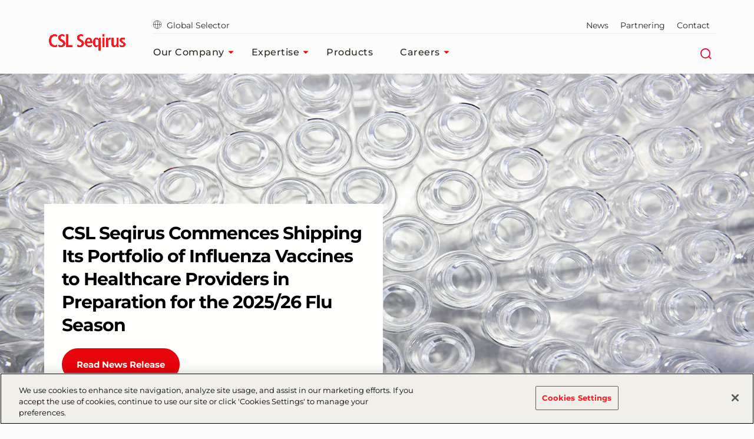

--- FILE ---
content_type: text/html; charset=utf-8
request_url: https://www.cslseqirus.us/
body_size: 74695
content:




<!DOCTYPE html>
<!--[if IE 7]><html lang="en-US" class="no-js ie7"><![endif]-->
<!--[if IE 8]><html lang="en-US" class="no-js ie8"><![endif]-->
<!--[if gt IE 8]><!-->
<html lang="en-US" prefix="og: http://ogp.me/ns#">
<!--<![endif]-->
<head>
<!-- OneTrust Cookies Consent Notice start for cslseqirus.us -->
<script src="https://cdn.cookielaw.org/scripttemplates/otSDKStub.js" data-document-language="true" type="text/javascript" charset="UTF-8" data-domain-script="951b42d5-d812-46d4-9a03-5b88b8ff5df1" ></script>
<script type="text/javascript">
function OptanonWrapper() { }
</script>
<!-- OneTrust Cookies Consent Notice end for cslseqirus.us -->    

<meta charset="utf-8" />
<meta name="author" content="" />
<meta name="viewport" content="width=device-width, initial-scale=1.0 user-scalable=yes" />
<meta http-equiv="X-UA-Compatible" content="IE=edge,chrome=1" />

<title>CSL Seqirus | A World Leader in Influenza Vaccines</title>

<meta name="keywords" content="">
<meta name="description" content="Learn more about how we're leveraging cutting-edge technology and proven expertise to develop influenza vaccines and respond to pandemic threats.">

<meta name="csl:audience" content="default">

<meta property="og:site_name" content="">
<meta property="og:title" content="CSL Seqirus">
<meta property="og:type" content="">
<meta property="og:locale" content="en-US">
<meta property="og:url" content="https://www.cslseqirus.us/">
<meta property="og:image" content="">
<meta property="og:description" content="Derived from the expression 'securing health for all of us', Seqirus has public health protection at its core. ">

<meta name="twitter:card" content="summary" />
<meta name="twitter:site" content="" />
<meta name="twitter:title" content="CSL Seqirus" />
<meta name="twitter:description" content="Derived from the expression 'securing health for all of us', Seqirus has public health protection at its core. " />
<meta name="twitter:image" content="" />

<meta name="format-detection" content="telephone=no">

<link rel="canonical" href="https://www.cslseqirus.us/" />

    
        <!-- Google Tag Manager -->
        <script>
			    (function(w,d,s,l,i){w[l]=w[l]||[];w[l].push({'gtm.start':
			    new Date().getTime(),event:'gtm.js'});var f=d.getElementsByTagName(s)[0],
			    j=d.createElement(s),dl=l!='dataLayer'?'&l='+l:'';j.async=true;j.src=
			    'https://www.googletagmanager.com/gtm.js?id='+i+dl;f.parentNode.insertBefore(j,f);
			    })(window,document,'script','dataLayer','GTM-PJFJLQX');
        </script>


    

    <link rel="stylesheet" href="/app/common/styles/Montserrat.css" />
    

    <link href="/bundles/css-plyr?v=jfrF_r2RSY-Sk3b9GUfKLjuo6ShVf5oWwgYWR07rCgM1" rel="stylesheet"/>

    <link href="/bundles/css-seqirus?v=dgkZvbOnYxBuDxVEHubpGoc14E7NM9FxImJjTDExzJY1" rel="stylesheet"/>

    


    


        <link rel="icon" href="/app/common/images/seqirus_favicon.ico">


    

   


</head>
<body class="  en-US website_cslseqirus_us " id="root"
      data-locale="en-US"
      data-root-url="https://www.cslseqirus.us/"
      data-user-logged-in="false"
      data-brightcove-url="https://players.brightcove.net/6000311520001/default_default/index.min.js"
      itemscope itemtype="http://schema.org/WebPage">

    

    <noscript>
        <iframe title="google tag manager script" src="https://www.googletagmanager.com/ns.html?id=GTM-PJFJLQX" height="0" width="0" style="display:none;visibility:hidden"></iframe>
    </noscript>

    <a href="#main-content-area" class="skip-to-content" tabindex="0" aria-label="Skip to main content" aria-hidden="false" role="button">
	Skip to main content
</a>

    


<header class="module header seqirus faceliftHeader"
        data-name="header"
        itemscope="itemscope" id="headerIdentity" itemtype="http://schema.org/WPHeader">

    





    <div class="container menuContainer">
        <div class="col left">
            <div class="header__logo">
                <div class="logo faceliftHeaderLogo">
                    <a href="/" aria-label="seqirus logo" tabindex="0">
<img src="https://www.cslseqirus.us/-/media/shared/logos/seqirus/cslseqirus_rgb_highres_m01.png?h=464&amp;iar=0&amp;w=2175&amp;hash=5EDC81012C7A3025A98D600A244D3D61" alt="CSL Seqirus Logo Red" width="2175" height="464" DisableWebEdit="True" />                    </a>
                </div>
            </div>
        </div>

        <!-- nav col -->
        <div class="col right">
            <nav class="header-sub-nav" aria-label="secondary">
                <ul>
                    
                    <li>
                            <a class="cslglobalsel" href="https://www.cslseqirus.us/globalselector">
                                <i class="icon-globe" aria-hidden="true"></i>
                                Global Selector
                            </a>
                    </li>

                    
                    <li>


                    </li>

                    
                            <li>
                                <a href="/news" aria-label="News" tabindex="0"  >
                                    News 
                                </a>
                            </li>
                            <li>
                                <a href="/partnering" aria-label="Partnering" tabindex="0"  >
                                    Partnering 
                                </a>
                            </li>
                            <li>
                                <a href="/contact" aria-label="Contact" tabindex="0"  >
                                    Contact 
                                </a>
                            </li>
                    



                </ul>
            </nav>
            <!-- Main Navigation -->
            




<!-- header nav level 0-->
<nav class="col header-nav" itemscope itemtype="http://schema.org/SiteNavigationElement" aria-label="main">
    <ul>
            <li>
                <div class="nav-link primary mainMenu" data-level="0">
                    <a href="/our-company" class="label faceliftHeader" aria-label="Our Company" tabindex="0"  >
                        Our Company

                            <i class="icon-caret-solid-sm faceliftHeader" aria-hidden="true"></i>
                    </a>

                        <div class="expanded-content secondary" data-level="0">
                            <div class="expanded-content__row faceliftExpandedRow">
                                <div class="container container-padding">
                                    <div class="col">
                                        <div class="col__inner">

                                                <div class="nav-link duplicate firstLevelMenuLink faceliftHoverNav" data-level="1">
                                                    <a href="/our-company" class="label" aria-label="Our Company" tabindex="0">Our Company<i class="faceliftHeaderIcon" aria-hidden="true"></i></a>
                                                </div>

                                            <!-- header nav level 1-->
                                                    <div class="nav-link firstLevelMenuLink faceliftHoverNav" data-level="1">
                                                        <a href="/our-company/corporate-responsibility" class="label" aria-label="Corporate Responsibility" tabindex="0"  >Corporate Responsibility<i class="faceliftHeaderIcon" aria-hidden="true"></i></a>
                                                    </div>
                                                    <div class="nav-link firstLevelMenuLink faceliftHoverNav" data-level="1">
                                                        <a href="/our-company/leadership" class="label" aria-label="Leadership" tabindex="0"  >Leadership<i class="faceliftHeaderIcon" aria-hidden="true"></i></a>
                                                    </div>
                                        </div>
                                    </div>

                                    

                                                <div class="col header-sub-menu  displayNone">
                                                    <div class="tertiary" data-level="1">
                                                        <div class="">
                                                            <div class="col">
                                                                <div class="col__inner">
                                                                        <div class="sub-menu-link duplicate" style="display:none" data-level="2">
                                                                            <a href="/our-company/corporate-responsibility" class="label" aria-label="Corporate Responsibility" tabindex="0">Corporate Responsibility<i class="faceliftHeader" aria-hidden="true"></i></a>
                                                                        </div>
                                                                                                                                            <div class="nav-link" data-level="2">
                                                                            <a href="/our-company/corporate-responsibility/disclosures" class="label"  >Disclosures<i class="faceliftHeaderIcon" aria-hidden="true"></i></a>
                                                                        </div>
                                                                </div>
                                                            </div>
                                                        </div>
                                                    </div>
                                                </div>
                                                                            <div class="col featureItemOne colMenuRowOne faceliftFeatureItemOne">
                                            <div class="col__inner">
                                                <div class="header__teaser faceliftFeatureItem">
                                                    <figure data-backgroundimg="url('https://www.cslseqirus.us/-/media/seqirus/180409_seqirus_liverpool_0221_768x430.jpg?h=430&w=768&cropregion=0,0,768,430&hash=69AB38BA7D17B416E6661A5B633B8FE1')">
                                                        <a class="image-link" href="https://www.cslseqirus.us/our-company"
                                                           aria-label="Learn more" tabindex="0">
                                                        </a>
                                                    </figure>
                                                    <p>
                                                        Derived from the expression 'securing health for all of us', CSL Seqirus has public health protection at its core.
                                                    </p>

                                                    <a tabindex="0" href="https://www.cslseqirus.us/our-company" class="ui-btn ui-btn--text">Learn more</a>
                                                </div>
                                            </div>
                                        </div>
                                                                            <div class="col featureItemTwo colMenuRowTwo faceliftFeatureItemTwo">
                                            <div class="col__inner">
                                                <div class="header__teaser faceliftFeatureItem">
                                                    <figure data-backgroundimg="url('https://www.cslseqirus.us/-/media/seqirus/boywithbandaid.jpg?h=430&w=768&cropregion=0,2,1600,897&hash=B4FA3EFB9DFC8AA00640DBF30A6CE49B')">
                                                        <a class="image-link" href="https://www.cslseqirus.us/our-company/corporate-responsibility"
                                                           aria-label="Learn more" tabindex="0">

                                                        </a>
                                                    </figure>
                                                    <p>
                                                        At CSL Seqirus, Corporate Responsibility is about conducting our business ethically and contributing to the economic, social and environmental well-being of our communities. 
                                                    </p>

                                                    <a tabindex="0" href="https://www.cslseqirus.us/our-company/corporate-responsibility" class="ui-btn ui-btn--text">Learn more</a>
                                                </div>
                                            </div>
                                        </div>
                                </div>
                            </div>
                            
                        </div>

                </div>
            </li>
            <li>
                <div class="nav-link primary mainMenu" data-level="0">
                    <a href="/expertise" class="label faceliftHeader" aria-label="Expertise" tabindex="0"  >
                        Expertise

                            <i class="icon-caret-solid-sm faceliftHeader" aria-hidden="true"></i>
                    </a>

                        <div class="expanded-content secondary" data-level="0">
                            <div class="expanded-content__row faceliftExpandedRow">
                                <div class="container container-padding">
                                    <div class="col">
                                        <div class="col__inner">

                                                <div class="nav-link duplicate firstLevelMenuLink faceliftHoverNav" data-level="1">
                                                    <a href="/expertise" class="label" aria-label="Expertise" tabindex="0">Expertise<i class="faceliftHeaderIcon" aria-hidden="true"></i></a>
                                                </div>

                                            <!-- header nav level 1-->
                                                    <div class="nav-link firstLevelMenuLink faceliftHoverNav" data-level="1">
                                                        <a href="/expertise/influenza" class="label" aria-label="Influenza" tabindex="0"  >Influenza<i class="faceliftHeaderIcon" aria-hidden="true"></i></a>
                                                    </div>
                                        </div>
                                    </div>

                                    

                                                <div class="col header-sub-menu  displayNone">
                                                    <div class="tertiary" data-level="1">
                                                        <div class="">
                                                            <div class="col">
                                                                <div class="col__inner">
                                                                        <div class="sub-menu-link duplicate" style="display:none" data-level="2">
                                                                            <a href="/expertise/influenza" class="label" aria-label="Influenza" tabindex="0">Influenza<i class="faceliftHeader" aria-hidden="true"></i></a>
                                                                        </div>
                                                                                                                                            <div class="nav-link" data-level="2">
                                                                            <a href="/expertise/influenza/pandemic-response-solutions" class="label"  >Pandemic Response Solutions<i class="faceliftHeaderIcon" aria-hidden="true"></i></a>
                                                                        </div>
                                                                </div>
                                                            </div>
                                                        </div>
                                                    </div>
                                                </div>
                                                                            <div class="col featureItemOne colMenuRowOne faceliftFeatureItemOne">
                                            <div class="col__inner">
                                                <div class="header__teaser faceliftFeatureItem">
                                                    <figure data-backgroundimg="url('https://www.cslseqirus.us/-/media/seqirus/180510_seqirus_cambridge_0063.jpg?h=430&w=768&cropregion=0,128,2400,1471&hash=92D0399EF5576AF87C34AE4196B10529')">
                                                        <a class="image-link" href="https://www.cslseqirus.us/expertise"
                                                           aria-label="Learn more" tabindex="0">
                                                        </a>
                                                    </figure>
                                                    <p>
                                                        CSL Seqirus is a transcontinental partner in pandemic preparedness and a major contributor to the prevention of influenza globally, with extensive research and production expertise and manufacturing plants in the U.S., U.K. and Australia.
                                                    </p>

                                                    <a tabindex="0" href="https://www.cslseqirus.us/expertise" class="ui-btn ui-btn--text">Learn more</a>
                                                </div>
                                            </div>
                                        </div>
                                                                            <div class="col featureItemTwo colMenuRowTwo faceliftFeatureItemTwo">
                                            <div class="col__inner">
                                                <div class="header__teaser faceliftFeatureItem">
                                                    <figure data-backgroundimg="url('https://www.cslseqirus.us/-/media/seqirus/istock515771131.jpg?h=430&w=768&cropregion=0,307,5760,3532&hash=1558356BF77974DC70B9290C00A87FBC')">
                                                        <a class="image-link" href="https://www.cslseqirus.us/expertise/influenza"
                                                           aria-label="Learn more" tabindex="0">

                                                        </a>
                                                    </figure>
                                                    <p>
                                                        CSL Seqirus is on the front line of battling influenza, working hard to suppress costly and life-threatening epidemics and pandemics. Vaccination is the most effective way to prevent influenza . 
                                                    </p>

                                                    <a tabindex="0" href="https://www.cslseqirus.us/expertise/influenza" class="ui-btn ui-btn--text">Learn more</a>
                                                </div>
                                            </div>
                                        </div>
                                </div>
                            </div>
                            
                        </div>

                </div>
            </li>
            <li>
                <div class="nav-link primary mainMenu" data-level="0">
                    <a href="/products" class="label faceliftHeader" aria-label="Products" tabindex="0"  >
                        Products

                    </a>


                </div>
            </li>
            <li>
                <div class="nav-link primary mainMenu" data-level="0">
                    <a href="/careers" class="label faceliftHeader" aria-label="Careers" tabindex="0"  >
                        Careers

                            <i class="icon-caret-solid-sm faceliftHeader" aria-hidden="true"></i>
                    </a>

                        <div class="expanded-content secondary" data-level="0">
                            <div class="expanded-content__row faceliftExpandedRow">
                                <div class="container container-padding">
                                    <div class="col">
                                        <div class="col__inner">

                                                <div class="nav-link duplicate firstLevelMenuLink faceliftHoverNav" data-level="1">
                                                    <a href="/careers" class="label" aria-label="Careers" tabindex="0">Careers<i class="faceliftHeaderIcon" aria-hidden="true"></i></a>
                                                </div>

                                            <!-- header nav level 1-->
                                                    <div class="nav-link firstLevelMenuLink faceliftHoverNav" data-level="1">
                                                        <a href="/careers/see-yourself-at-seqirus" class="label" aria-label="See Yourself at CSL Seqirus" tabindex="0"  >See Yourself at CSL Seqirus<i class="faceliftHeaderIcon" aria-hidden="true"></i></a>
                                                    </div>
                                                    <div class="nav-link firstLevelMenuLink faceliftHoverNav" data-level="1">
                                                        <a href="/careers/discover-our-people" class="label" aria-label="Discover Our People" tabindex="0"  >Discover Our People<i class="faceliftHeaderIcon" aria-hidden="true"></i></a>
                                                    </div>
                                                    <div class="nav-link firstLevelMenuLink faceliftHoverNav" data-level="1">
                                                        <a href="/careers/how-we-care-for-you-at-seqirus" class="label" aria-label="How we care for you at CSL Seqirus" tabindex="0"  >How we care for you at CSL Seqirus<i class="faceliftHeaderIcon" aria-hidden="true"></i></a>
                                                    </div>
                                                    <div class="nav-link firstLevelMenuLink faceliftHoverNav" data-level="1">
                                                        <a href="/careers/inclusion-and-belonging" class="label" aria-label="Inclusion and Belonging" tabindex="0"  >Inclusion and Belonging<i class="faceliftHeaderIcon" aria-hidden="true"></i></a>
                                                    </div>
                                        </div>
                                    </div>

                                    

                                                                            <div class="col featureItemOne colMenuRowOne faceliftFeatureItemOne">
                                            <div class="col__inner">
                                                <div class="header__teaser faceliftFeatureItem">
                                                    <figure data-backgroundimg="url('https://www.cslseqirus.us/-/media/seqirus/180412_seqirus_maidenhead_0114.jpg?h=430&w=768&cropregion=0,128,2400,1471&hash=E8B1DD269AAC839351ED1EB30CFD33D7')">
                                                        <a class="image-link" href="https://www.cslseqirus.us/careers"
                                                           aria-label="Learn more" tabindex="0">
                                                        </a>
                                                    </figure>
                                                    <p>
                                                        When you join CSL Seqirus, you join a team dedicated to protecting people and communities from influenza. It's a feeling of purpose and possibility that inspires us every day.
                                                    </p>

                                                    <a tabindex="0" href="https://www.cslseqirus.us/careers" class="ui-btn ui-btn--text">Learn more</a>
                                                </div>
                                            </div>
                                        </div>
                                                                            <div class="col featureItemTwo colMenuRowTwo faceliftFeatureItemTwo">
                                            <div class="col__inner">
                                                <div class="header__teaser faceliftFeatureItem">
                                                    <figure data-backgroundimg="url('https://www.cslseqirus.us/-/media/seqirus-global/20180416nlamsseqirus0057jpg-1600x900.jpg?h=430&w=768&cropregion=0,2,1600,897&hash=A8DFC9AD192F0E83DF0CFA206E55B389')">
                                                        <a class="image-link" href="https://www.cslseqirus.us/careers/see-yourself-at-seqirus"
                                                           aria-label="Learn more" tabindex="0">

                                                        </a>
                                                    </figure>
                                                    <p>
                                                        It doesn't matter whether you are a scientist or an administrator, a marketer or an operator - as long as you are inspired by the chance to create something that will help others, you can find your role at CSL Seqirus.
                                                    </p>

                                                    <a tabindex="0" href="https://www.cslseqirus.us/careers/see-yourself-at-seqirus" class="ui-btn ui-btn--text">Learn more</a>
                                                </div>
                                            </div>
                                        </div>
                                </div>
                            </div>
                            
                        </div>

                </div>
            </li>

        
        <li class="header-nav__navicon">
            <button data-type="hamburger" class="ui-icon-btn" id="header-hamburger-btn" role="navigation" aria-label="Main" tabindex="0">
                <i class="icon-hamburger" aria-hidden="true"></i>
            </button>
        </li>
        <li class="header-nav__navicon navicon-search">
            <button data-type="search" class="ui-icon-btn" id="header-search-btn" aria-label="Search" tabindex="0">
                <i class="icon-magnifier" aria-hidden="true"></i>
            </button>
        </li>
    </ul>

    <span class="color-bar off"></span>
</nav>
        </div>
    </div>
    <!--mobile nav(sidebar)-->
    



<nav class="module sidebar facelift" data-name="sidebar" aria-label="main">
    <div class="sidebar__row top sidebarTopRowCls">
        <div class="col"></div>
        <div class="col">
            <a aria-hidden="true" tabindex="-1" href="#" class="ui-btn" id="sidebar-current">
                <span>CSL Seqirus</span>
            </a>
        </div>

        <div class="col">
            <button aria-hidden="true" tabindex="-1" href="#" class="ui-btn" id="sidebar-close-btn" type="button"><i class="icon-close"></i></button>
            <button aria-hidden="true" tabindex="-1" href="#" class="ui-btn" id="sidebar-back-btn" type="button"><i class="icon-caret-outline"></i><span>Back</span></button>
        </div>
    </div>

    <div class="sidebarFaceliftSearch">
        


<div class="module inline-search" data-name="inline-search">
    <div class="container">
        <div class="inline-search__row">
            <form method="GET" action="/search" role="search" aria-label="inline search">  
                <label class="search-control-label">Search</label>

                <div class="ui-component ui-input search large" data-type="text" data-name="ui-input">
                    <button data-role="search" tabIndex="0" aria-label="search" type="button"></button>
                    <input type="text" name="q" value="" placeholder="Search" aria-label="Search" autocomplete="off" />
                    <button data-role="submit" tabIndex="0" aria-label="submit" type="submit"></button>
                </div>

            <input type="hidden" name="as_sfid" value="AAAAAAWTNEF6QmqjJ-xoz-CPMebNnk706LlTJVghpf0qU97cJM6uaehtJyi8AVWXzYFHts1ei_adjoOJwOBQKmgXkwLmDUtVtN2IZKeHAoLSYfsSss6fOuf7ihQNZtU2uPqiGf75CaJN7U0YzAxiGUBN2Mu7mpZwxHf7gQ1nyvuQkFbz5Q==" /><input type="hidden" name="as_fid" value="c4b8e573a2df934b52ad6c854008a65aeb17264a" /></form>
        </div>
        
            <div class="inline-search__popular">
                    <div class="col">
                        <p>Popular search terms:</p>
                    </div>
                
                <div class="col">
                    <ul>
                                <li data-value="Influenza Vaccines ">
                                    <a href="/search?q=Influenza+Vaccines" class="ui-btn ui-btn--secondary ga-popsearch" aria-label="Influenza Vaccines " tabindex="0">Influenza Vaccines </a>
                                </li>
                                <li data-value=" Careers ">
                                    <a href="/search?q=Careers" class="ui-btn ui-btn--secondary ga-popsearch" aria-label=" Careers " tabindex="0"> Careers </a>
                                </li>
                                <li data-value=" Pandemic Preparedness ">
                                    <a href="/search?q=Pandemic+Preparedness" class="ui-btn ui-btn--secondary ga-popsearch" aria-label=" Pandemic Preparedness " tabindex="0"> Pandemic Preparedness </a>
                                </li>
                                <li data-value=" Expertise">
                                    <a href="/search?q=Expertise" class="ui-btn ui-btn--secondary ga-popsearch" aria-label=" Expertise" tabindex="0"> Expertise</a>
                                </li>
                       

                    </ul>
                </div>
            </div>
    </div>
</div>

    </div>
    <div class="sidebar__row bottom">
        <nav itemscope itemtype="http://schema.org/SiteNavigationElement" aria-label="mobile inner nav">
            <ul class="sidebar-nav facelift">
                    <li class="sidebar__row-primary" data-navpageid="{6599812F-EF2E-462A-A16E-C22A089D204D}">
                        <div class="sidebar-item" data-level="0">
                            <a aria-hidden="true" tabindex="-1" class="ui-icon-btn" href="/our-company"  >
                                Our Company 
                                <i class="icon-down-arrow facelift"></i>
                            </a>

                                <!--children lv1-->
                                <ul class="sidebar-nav facelift">
                                    
                                    <li class="sidebar__row-primary">
                                        <div class="sidebar-item parent-dup" data-level="1">
                                            <a aria-hidden="true" tabindex="-1" class="ui-btn" href="/our-company">
                                                Our Company
                                                <i class="icon-ic_home_black_24px facelift"></i>
                                            </a>
                                        </div>
                                    </li>

                                        <li class="sidebar__row-primary subpage" data-navpageid="{1D945924-4800-4CB8-A593-78CDDD9B523B}">
                                            <div class="sidebar-item" data-level="1">
                                                <a aria-hidden="true" tabindex="-1" class="ui-icon-btn" href="/our-company/corporate-responsibility"  >
                                                    Corporate Responsibility 
                                                    <i class="icon-down-arrow facelift"></i>
                                                </a>

                                                    <!--children lv2-->
                                                    <ul class="sidebar-nav facelift">
                                                        
                                                        <li class="sidebar__row-primary subpage">
                                                            <div class="sidebar-item parent-dup" data-level="2">
                                                                <a aria-hidden="true" tabindex="-1" class="ui-icon-btn" href="/our-company/corporate-responsibility">
                                                                    Corporate Responsibility
                                                                    <i class="icon-down-arrow facelift"></i>
                                                                </a>
                                                            </div>
                                                        </li>

                                                            <li class="sidebar__row-primary subpage-child" data-navpageid="{FC475748-A62C-46BB-9B77-7E587DE25C6B}">
                                                                <div class="sidebar-item" data-level="2">
                                                                    <a aria-hidden="true" tabindex="-1" class="ui-btn" href="/our-company/corporate-responsibility/disclosures"  >
                                                                        Disclosures 
                                                                        <i class="icon-down-arrow facelift"></i>
                                                                    </a>
                                                                </div>
                                                            </li>
                                                    </ul>
                                            </div>
                                        </li>
                                        <li class="sidebar__row-primary subpage" data-navpageid="{082BCEFA-55AA-45E5-97E0-BB9E86ECA01C}">
                                            <div class="sidebar-item" data-level="1">
                                                <a aria-hidden="true" tabindex="-1" class="ui-icon-btn" href="/our-company/leadership"  >
                                                    Leadership 
                                                    <i class="icon-down-arrow facelift"></i>
                                                </a>

                                            </div>
                                        </li>
                                </ul>
                        </div>
                    </li>
                    <li class="sidebar__row-primary" data-navpageid="{90E3A8B2-9ECE-40A9-885C-3AC1582E9E49}">
                        <div class="sidebar-item" data-level="0">
                            <a aria-hidden="true" tabindex="-1" class="ui-icon-btn" href="/expertise"  >
                                Expertise 
                                <i class="icon-down-arrow facelift"></i>
                            </a>

                                <!--children lv1-->
                                <ul class="sidebar-nav facelift">
                                    
                                    <li class="sidebar__row-primary">
                                        <div class="sidebar-item parent-dup" data-level="1">
                                            <a aria-hidden="true" tabindex="-1" class="ui-btn" href="/expertise">
                                                Expertise
                                                <i class="icon-ic_home_black_24px facelift"></i>
                                            </a>
                                        </div>
                                    </li>

                                        <li class="sidebar__row-primary subpage" data-navpageid="{984BCAA8-7543-400F-9962-40F3E8575EC3}">
                                            <div class="sidebar-item" data-level="1">
                                                <a aria-hidden="true" tabindex="-1" class="ui-icon-btn" href="/expertise/influenza"  >
                                                    Influenza 
                                                    <i class="icon-down-arrow facelift"></i>
                                                </a>

                                                    <!--children lv2-->
                                                    <ul class="sidebar-nav facelift">
                                                        
                                                        <li class="sidebar__row-primary subpage">
                                                            <div class="sidebar-item parent-dup" data-level="2">
                                                                <a aria-hidden="true" tabindex="-1" class="ui-icon-btn" href="/expertise/influenza">
                                                                    Influenza
                                                                    <i class="icon-down-arrow facelift"></i>
                                                                </a>
                                                            </div>
                                                        </li>

                                                            <li class="sidebar__row-primary subpage-child" data-navpageid="{4BBD1B71-EF32-4B2A-BD52-590B6F926781}">
                                                                <div class="sidebar-item" data-level="2">
                                                                    <a aria-hidden="true" tabindex="-1" class="ui-btn" href="/expertise/influenza/pandemic-response-solutions"  >
                                                                        Pandemic Response Solutions 
                                                                        <i class="icon-down-arrow facelift"></i>
                                                                    </a>
                                                                </div>
                                                            </li>
                                                    </ul>
                                            </div>
                                        </li>
                                </ul>
                        </div>
                    </li>
                    <li class="sidebar__row-primary" data-navpageid="{8A176D3E-D370-4EF7-B188-43123DA86C16}">
                        <div class="sidebar-item" data-level="0">
                            <a aria-hidden="true" tabindex="-1" class="ui-icon-btn" href="/products"  >
                                Products 
                                <i class="icon-down-arrow facelift"></i>
                            </a>

                        </div>
                    </li>
                    <li class="sidebar__row-primary" data-navpageid="{C2CCC6CB-BD75-4853-9529-AC48195E66EF}">
                        <div class="sidebar-item" data-level="0">
                            <a aria-hidden="true" tabindex="-1" class="ui-icon-btn" href="/careers"  >
                                Careers 
                                <i class="icon-down-arrow facelift"></i>
                            </a>

                                <!--children lv1-->
                                <ul class="sidebar-nav facelift">
                                    
                                    <li class="sidebar__row-primary">
                                        <div class="sidebar-item parent-dup" data-level="1">
                                            <a aria-hidden="true" tabindex="-1" class="ui-btn" href="/careers">
                                                Careers
                                                <i class="icon-ic_home_black_24px facelift"></i>
                                            </a>
                                        </div>
                                    </li>

                                        <li class="sidebar__row-primary subpage" data-navpageid="{A7E5F1B3-A86E-47BE-BB6D-F17437925B5B}">
                                            <div class="sidebar-item" data-level="1">
                                                <a aria-hidden="true" tabindex="-1" class="ui-icon-btn" href="/careers/see-yourself-at-seqirus"  >
                                                    See Yourself at CSL Seqirus 
                                                    <i class="icon-down-arrow facelift"></i>
                                                </a>

                                            </div>
                                        </li>
                                        <li class="sidebar__row-primary subpage" data-navpageid="{C5D0DE9B-5BC4-44C4-BA46-D467F8854EC5}">
                                            <div class="sidebar-item" data-level="1">
                                                <a aria-hidden="true" tabindex="-1" class="ui-icon-btn" href="/careers/discover-our-people"  >
                                                    Discover Our People 
                                                    <i class="icon-down-arrow facelift"></i>
                                                </a>

                                            </div>
                                        </li>
                                        <li class="sidebar__row-primary subpage" data-navpageid="{40E90AD8-7D0D-4F14-9173-15CA13057824}">
                                            <div class="sidebar-item" data-level="1">
                                                <a aria-hidden="true" tabindex="-1" class="ui-icon-btn" href="/careers/how-we-care-for-you-at-seqirus"  >
                                                    How we care for you at CSL Seqirus 
                                                    <i class="icon-down-arrow facelift"></i>
                                                </a>

                                            </div>
                                        </li>
                                        <li class="sidebar__row-primary subpage" data-navpageid="{9EFA92D6-44AB-40B2-B891-D99744717ED3}">
                                            <div class="sidebar-item" data-level="1">
                                                <a aria-hidden="true" tabindex="-1" class="ui-icon-btn" href="/careers/inclusion-and-belonging"  >
                                                    Inclusion and Belonging 
                                                    <i class="icon-down-arrow facelift"></i>
                                                </a>

                                            </div>
                                        </li>
                                </ul>
                        </div>
                    </li>




                        <li class="sidebar__row-secondary facelift">
                            <div class="sidebar-item no-children facelift" data-level="0">
                                <a aria-hidden="true" tabindex="-1" class="ui-icon-btn facelift" href="/news"  >
                                    News 
                                </a>
                            </div>
                        </li>
                        <li class="sidebar__row-secondary facelift">
                            <div class="sidebar-item no-children facelift" data-level="0">
                                <a aria-hidden="true" tabindex="-1" class="ui-icon-btn facelift" href="/partnering"  >
                                    Partnering 
                                </a>
                            </div>
                        </li>
                        <li class="sidebar__row-secondary facelift">
                            <div class="sidebar-item no-children facelift" data-level="0">
                                <a aria-hidden="true" tabindex="-1" class="ui-icon-btn facelift" href="/contact"  >
                                    Contact 
                                </a>
                            </div>
                        </li>
                <li class="sidebar__row-secondary">
                    <div class="sidebar-item no-children facelift cslglobaloption" data-level="0">
                            <i class="icon-globe mobile" aria-hidden="true"></i>
                            <a class="csl-globemob" href="https://www.cslseqirus.us/globalselector" target="">Global Selector</a>
                    </div>
                </li>
                

                <li class="sidebar__row-primary preFixMenuContent">

                </li>

                
                





            </ul>

        </nav>
    </div>
</nav>
</header>


    <div id="iqvia-loading"></div>

    <main class="main app" id="seqirus-main" itemprop="mainContentOfPage">
        <div id="main-content-area"></div>
        


    <section class="module hero-large-csl"
             data-name="hero-large-csl">
            <figure class="hero-large-csl__image" style="background-image: url('https://www.cslseqirus.us/-/media/seqirus-us/carousel-images/20181206_au_prk_0043-1600-x-900.jpg')">
            </figure>


        <div class="hero-large-csl__content">
            <div class="container">
                <div class="thumb__container">
                    <div class="thumb mod_left">
                        <div class="thumb__inner">
                                <h1 class="headline">CSL Seqirus Commences Shipping Its Portfolio of Influenza Vaccines to Healthcare Providers in Preparation for the 2025/26 Flu Season</h1>
                                                        <div class="ui-wrapper">
<a tabIndex="0" aria-label="CSL Seqirus Commences Shipping Its Portfolio of Influenza Vaccines to Healthcare Providers in Preparation for the 2025/26 Flu Season" class="ui-btn ui-btn--box" href="https://www.cslseqirus.us/news/csl-seqirus-commences-shipping-its-portfolio-of-influenza-vaccines" target="_blank">Read News Release</a>                            </div>
                        </div>
                    </div>
                </div>
            </div>
        </div>
    </section>

<section class="module no-js title-block ">
   <div class="container">
         <h2 class="title-block__title ">
We're committed to the fight against influenza</h2>
               <p class="title-block__desc">
            At CSL Seqirus, we are driven by just one goal - to lessen the severity and impact of influenza, which can reach epidemic or even pandemic proportions with life-threatening consequences. Every year our influenza vaccines help protect millions of people. We find solutions to big, complex, challenging problems, and we see the results in the world around us. Then we do it all over again the following year.<br/><br/>CSL Seqirus is one of the world’s largest influenza vaccine companies. We were created when our parent company, CSL Limited, acquired the Novartis influenza vaccine business and combined its vaccine subsidiary, bioCSL.<br/>
         </p>

   </div>
</section>




<section class="module banner"  
		 data-name="banner">
	      <figure class="banner__image" 
            data-lazystyle="background-image: url('https://www.cslseqirus.us/-/media/seqirus/bw1920influenzaproduction1600900.jpg?h=900&w=1600&cropregion=0,0,2483,1397&hash=6332D2F4138C9B96B42F0C7B2E99E76C')" >
            <img data-lazysrc="https://www.cslseqirus.us/-/media/seqirus/bw1920influenzaproduction1600900.jpg?h=900&w=1600&cropregion=0,0,2483,1397&hash=6332D2F4138C9B96B42F0C7B2E99E76C" alt="Influenza Production 1920"/>
        </figure>

    <div class="banner__content">
        <div class="container">
            <div class="banner__meta">
                					   <h2 class="banner__title">100 years of securing healthy lives</h2>
                					   <p class="banner__desc">CSL Seqirus has a rich heritage in the fight against influenza. As part of CSL, our experience dates back to the deadly 1918 influenza pandemic and we’ve worked with global health partners on the front line of influenza protection ever since.</p>
                                <span class="ui-wrapper">
<a class="ui-btn ui-btn--secondary" href="https://www.cslseqirus.us/our-company">Learn more</a>
                </span>
            </div>
        </div>
    </div>
</section>
<div>
	
</div>



<section class="module banner"  
		 data-name="banner">
	      <figure class="banner__image" 
            data-lazystyle="background-image: url('https://www.cslseqirus.us/-/media/seqirus/180416_seqirus_amsterdam_0070_1600x900v2.jpg?h=900&w=1600&cropregion=0,83,1600,983&hash=4A74550B3BDB91A18D23F92A52B11534')" >
            <img data-lazysrc="https://www.cslseqirus.us/-/media/seqirus/180416_seqirus_amsterdam_0070_1600x900v2.jpg?h=900&w=1600&cropregion=0,83,1600,983&hash=4A74550B3BDB91A18D23F92A52B11534" alt="Seqirus Amsterdam Employee"/>
        </figure>

    <div class="banner__content">
        <div class="container">
            <div class="banner__meta">
                					   <h2 class="banner__title">Join us on the front line</h2>
                					   <p class="banner__desc">When you join CSL Seqirus, you join a skilled and passionate team dedicated to protecting people and communities from influenza. It's the feeling of purpose and possibility that inspires us every day.</p>
                                <span class="ui-wrapper">
<a class="ui-btn ui-btn--secondary" href="https://www.cslseqirus.us/careers">Careers</a>
                </span>
            </div>
        </div>
    </div>
</section>

<section class="module footnotes no-js">
	<div class="container small-footnotes">
		<p>US/CORP/0919/0170</p>
	</div>
</section>


<footer class="module shortsitemap no-js">
    <div class="content-container">
        <div class="module-footer-links">
          
                        <div class="column" >
                            <h3><a href="/our-company" class="label" aria-label="Our Company" tabindex="0"  >Our Company</a></h3>

                                <!-- header nav level 1-->
                                    <ul>
                           <li> <a href="/our-company/corporate-responsibility" class="label" aria-label="Corporate Responsibility" tabindex="0"  >Corporate Responsibility<i aria-hidden="true"></i></a></li>
                           <li> <a href="/our-company/leadership" class="label" aria-label="Leadership" tabindex="0"  >Leadership<i aria-hidden="true"></i></a></li>
                                        </ul>
                        </div>
                        <div class="column" >
                            <h3><a href="/expertise" class="label" aria-label="Expertise" tabindex="0"  >Expertise</a></h3>

                                <!-- header nav level 1-->
                                    <ul>
                           <li> <a href="/expertise/influenza" class="label" aria-label="Influenza" tabindex="0"  >Influenza<i aria-hidden="true"></i></a></li>
                                        </ul>
                        </div>
                        <div class="column" >
                            <h3><a href="/products" class="label" aria-label="Products" tabindex="0"  >Products</a></h3>

                        </div>
                        <div class="column" >
                            <h3><a href="/careers" class="label" aria-label="Careers" tabindex="0"  >Careers</a></h3>

                                <!-- header nav level 1-->
                                    <ul>
                           <li> <a href="/careers/see-yourself-at-seqirus" class="label" aria-label="See Yourself at CSL Seqirus" tabindex="0"  >See Yourself at CSL Seqirus<i aria-hidden="true"></i></a></li>
                           <li> <a href="/careers/discover-our-people" class="label" aria-label="Discover Our People" tabindex="0"  >Discover Our People<i aria-hidden="true"></i></a></li>
                           <li> <a href="/careers/how-we-care-for-you-at-seqirus" class="label" aria-label="How we care for you at CSL Seqirus" tabindex="0"  >How we care for you at CSL Seqirus<i aria-hidden="true"></i></a></li>
                           <li> <a href="/careers/inclusion-and-belonging" class="label" aria-label="Inclusion and Belonging" tabindex="0"  >Inclusion and Belonging<i aria-hidden="true"></i></a></li>
                                        </ul>
                        </div>
           
        </div>
    </div>
    </footer>


    </main>

    
<footer class="footer-page">
    <div class="footer-nav">
        <div class="content-container">
            <div class="mobile-hidden">
                <div class="links">
                            <a href="https://privacy.csl.com/" class="cslfooter" aria-label="Privacy Statement"  target='_blank'>
                                Privacy Statement 
                            </a>
                            <a href="/our-company/corporate-responsibility/disclosures" class="cslfooter" aria-label="Disclosures"  >
                                Disclosures 
                            </a>
                            <a href="/terms-of-use" class="cslfooter" aria-label="Terms of Use"  >
                                Terms of Use 
                            </a>
                            <a href="/cookie-policy" class="cslfooter" aria-label="Cookie Policy"  >
                                Cookie Policy 
                            </a>
                            <a href="/accessibility-statement" class="cslfooter" aria-label="Accessibility Statement"  >
                                Accessibility Statement 
                            </a>
                            <a href="/sitemap" class="cslfooter" aria-label="Sitemap"  >
                                Sitemap 
                            </a>
                </div>
            </div>

            <div class="desktop-hidden">
                <div class="links-mob">

                        <div class="text">
                            <ul>
                                    <li>
                                        <a href="https://privacy.csl.com/" class="cslfooter" aria-label="Privacy Statement"  target='_blank'>
                                            Privacy Statement 
                                        </a>
                                    </li>
                                    <li>
                                        <a href="/our-company/corporate-responsibility/disclosures" class="cslfooter" aria-label="Disclosures"  >
                                            Disclosures 
                                        </a>
                                    </li>
                                    <li>
                                        <a href="/terms-of-use" class="cslfooter" aria-label="Terms of Use"  >
                                            Terms of Use 
                                        </a>
                                    </li>
                                    <li>
                                        <a href="/cookie-policy" class="cslfooter" aria-label="Cookie Policy"  >
                                            Cookie Policy 
                                        </a>
                                    </li>
                                    <li>
                                        <a href="/accessibility-statement" class="cslfooter" aria-label="Accessibility Statement"  >
                                            Accessibility Statement 
                                        </a>
                                    </li>
                                    <li>
                                        <a href="/sitemap" class="cslfooter" aria-label="Sitemap"  >
                                            Sitemap 
                                        </a>
                                    </li>
                            </ul>
                        </div>
                </div>
            </div>

            <div class="logotext">
                <div class="item logo">
                    <a href="/" aria-label="csl behring logo">
                        <img src="https://www.cslseqirus.us/-/media/shared/logos/seqirus/cslseqirus_rgb_highres_m01.png?h=27&amp;iar=0&amp;w=130&amp;hash=52AC5C405831FF70DBA3001918AA340D" class="cslFooterLogo" alt="CSL Seqirus Logo White" width="130" height="27" DisableWebEdit="True" />
                    </a>
                </div>

                <div class="item align-center fCopy">
                    <p>

                        CSL, All Rights Reserved
                        &copy; <span itemprop="copyrightYear">2026  </span>
                    </p>

                </div>

                <div class="item socialIcon">
                    <ul class="socialmedia-icon">
                            <li>
                                    <a href="https://www.linkedin.com/company/csl/" aria-label="Follow us on LinkedIn" target="_blank">
                                        <img src="https://www.cslseqirus.us/-/media/shared/social-icons/linkedin.svg" class="social-icon" alt="Follow us on LinkedIn" />
                                    </a>
                            </li>
                            <li>
                                    <a href="https://twitter.com/csl" aria-label="Follow us on Twitter" target="_blank">
                                        <img src="https://www.cslseqirus.us/-/media/shared/social-icons/twitter.svg" class="social-icon" alt="Follow us on Twitter" />
                                    </a>
                            </li>
                            <li>
                                    <a href="https://www.youtube.com/user/CSLGroup" aria-label="Follow us on YouTube" target="_blank">
                                        <img src="https://www.cslseqirus.us/-/media/shared/social-icons/youtube.svg" class="social-icon" alt="Follow us on YouTube" />
                                    </a>
                            </li>
                            <li>
                                    <a href="https://www.facebook.com/CSLBiotechnology/" aria-label="Follow us on Facebook" target="_blank">
                                        <img src="https://www.cslseqirus.us/-/media/shared/social-icons/facebook.svg" class="social-icon" alt="Follow us on Facebook" />
                                    </a>
                            </li>
                            <li>
                                    <a href="https://www.instagram.com/cslbiotechnology/" aria-label="Follow us on Instagram" target="_blank">
                                        <img src="https://www.cslseqirus.us/-/media/shared/social-icons/instagram.svg" class="social-icon" alt="Follow us on Instagram" />
                                    </a>
                            </li>
                    </ul>
                </div>
            </div>
            
<style>
body[class*='ie'] .active.hero__thumb .ui-wrapper, body[class*='edge'] .active.hero__thumb .ui-wrapper {padding-bottom: 60px;}
.header.seqirus:not(.collapsed) .header__logo {
    background-color: transparent;
}
.header__logo .logo.faceliftHeaderLogo img {
    width: 130px !important;
}
@media screen and (max-width: 1023px) 
{ 
	.header .header__logo .logo img 
	{ 
		width: 90px !important; 
	} 
}
</style>        </div>
        
<style>
body[class*='ie'] .active.hero__thumb .ui-wrapper, body[class*='edge'] .active.hero__thumb .ui-wrapper {padding-bottom: 60px;}
.header.seqirus:not(.collapsed) .header__logo {
    background-color: transparent;
}
.header__logo .logo.faceliftHeaderLogo img {
    width: 130px !important;
}
@media screen and (max-width: 1023px) 
{ 
	.header .header__logo .logo img 
	{ 
		width: 90px !important; 
	} 
}
</style>
    </div>
</footer>



    
    <div class="module search-overlay" data-overlay="true" data-name="search-overlay" role="dialog">
        <div class="container">
            <div class="search__row">
                <form method="GET" action="/search" role="search" aria-label="modal search dialog">
                    <label class="search-control-label">Search</label>

                    <div class="ui-component ui-input search large"
                         data-type="text"
                         data-name="ui-input">
                        <button data-role="search" tabIndex="0" aria-label="search" type="button"></button>
                        <input type="text" name="q"
                               aria-label="Search" value=""
                               placeholder="Search" autocomplete="off" />
                        <button data-role="submit" tabIndex="0" aria-label="submit" type="submit"></button>
                    </div>
                <input type="hidden" name="as_sfid" value="AAAAAAWVTslILi6GzWL-trmDm2pIiKQnln2OGK_agrUEE-iYElsOjDgZapsj-NNCm_kPjNrSzRFP2E2D_kytaXvjUxmpjbjAVjBGaTd3pZr-6-x-L-LeR5P2lYIgkT6FdHxY2PPYWRmPdtDDGuUi7lUZe5W_RFv03gDJyPzUooskBZ3fHw==" /><input type="hidden" name="as_fid" value="4046fc809aac684b9075d39ff68b21c58a4688e8" /></form>
            </div>
            
                <div class="search__popular">
                        <div class="col">
                            <p>Popular search terms:</p>
                        </div>
                        <div class="col">
                            <ul>
                                    <li data-value="Influenza Vaccines ">
                                        <a href="/search?q=Influenza+Vaccines" class="ui-btn ui-btn--secondary ga-popsearch">Influenza Vaccines </a>
                                    </li>
                                    <li data-value=" Careers ">
                                        <a href="/search?q=Careers" class="ui-btn ui-btn--secondary ga-popsearch"> Careers </a>
                                    </li>
                                    <li data-value=" Pandemic Preparedness ">
                                        <a href="/search?q=Pandemic+Preparedness" class="ui-btn ui-btn--secondary ga-popsearch"> Pandemic Preparedness </a>
                                    </li>
                                    <li data-value=" Expertise">
                                        <a href="/search?q=Expertise" class="ui-btn ui-btn--secondary ga-popsearch"> Expertise</a>
                                    </li>

                            </ul>
                        </div>
                   

                </div>
        </div>
        <a href="#" class="ui-icon-btn close-btn" aria-label="search overlay close" tabindex="0">
            <i class="icon-close" aria-hidden="true"></i>
        </a>
    </div>

    
<div class="module popup" data-name="popup" role="dialog">
    <div class="popup__content">
        <div class="module video" data-name="video" data-autoplay="true">
            <div class="video__container">
                <video class="video-player csl-skin" width="100%" height="100%" poster="" data-eventname="">
                    <track kind="subtitles" srclang="" src="">
                </video>
            </div>
        </div>
        <a href="#" class="ui-icon-btn close-btn" aria-label="video overlay close" tabindex="0">
            <i class="icon-close" aria-hidden="true"></i>
        </a>
    </div>
</div>
    


    <div class="module global-selector language-selector" data-name="global-selector" role="dialog">
        <div class="container">
                <div class="f-row" data-lv="0">
                            <div class="col">
                                <div class="col__title">CSL</div>

                                            
                                                <ul>
                                            
                                        <li>
                                            <a href="#" data-url="https://www.csl.com/" data-confirm="By clicking on this link, you will navigate away from the CSL Seqirus US Inc. website. CSL Seqirus US Inc. is not responsible for the content on this external website." title="CSL (Global)" class="ui-btn ui-btn--secondary ls-link global-selector-country" disclaimer="By clicking on this link, you will navigate away from the CSL Seqirus US Inc. website. CSL Seqirus US Inc. is not responsible for the content on this external website." target="_blank">CSL (Global)</a>
                                        </li>

                                    
                                        </ul>
                                    
                            </div>
                            <div class="col">
                                <div class="col__title">CSL Seqirus</div>

                                            
                                                <ul>
                                            
                                        <li>
                                            <a href="#" data-url="https://www.cslseqirus.com/" data-confirm="By clicking on this link, you will navigate away from the CSL Seqirus US Inc. website. CSL Seqirus US Inc. is not responsible for the content on this external website." title="CSL Seqirus (Global)" class="ui-btn ui-btn--secondary ls-link global-selector-country" disclaimer="By clicking on this link, you will navigate away from the CSL Seqirus US Inc. website. CSL Seqirus US Inc. is not responsible for the content on this external website.">CSL Seqirus (Global)</a>
                                        </li>
                                        <li>
                                            <a href="#" data-url="https://www.cslseqirus.kr/" data-confirm="By clicking on this link, you will navigate away from the CSL Seqirus US Inc. website. CSL Seqirus US Inc. is not responsible for the content on this external website." title="CSL Seqirus (Korea)" class="ui-btn ui-btn--secondary ls-link global-selector-country" disclaimer="By clicking on this link, you will navigate away from the CSL Seqirus US Inc. website. CSL Seqirus US Inc. is not responsible for the content on this external website." target="_blank">CSL Seqirus (Korea)</a>
                                        </li>
                                        <li>
                                            <a href="#" data-url="https://www.cslseqirus.com.ar/" data-confirm="By clicking on this link, you will navigate away from the CSL Seqirus US Inc. website. CSL Seqirus US Inc. is not responsible for the content on this external website." title="CSL Seqirus (Argentina)" class="ui-btn ui-btn--secondary ls-link global-selector-country" disclaimer="By clicking on this link, you will navigate away from the CSL Seqirus US Inc. website. CSL Seqirus US Inc. is not responsible for the content on this external website." target="_blank">CSL Seqirus (Argentina)</a>
                                        </li>
                                        <li>
                                            <a href="#" data-url="https://www.cslseqirus.com.au/" data-confirm="By clicking on this link, you will navigate away from the CSL Seqirus US Inc. website. CSL Seqirus US Inc. is not responsible for the content on this external website." title="CSL Seqirus (Australia)" class="ui-btn ui-btn--secondary ls-link global-selector-country" disclaimer="By clicking on this link, you will navigate away from the CSL Seqirus US Inc. website. CSL Seqirus US Inc. is not responsible for the content on this external website." target="_blank">CSL Seqirus (Australia)</a>
                                        </li>
                                        <li>
                                            <a href="#" data-url="https://www.cslseqirus.ca/" data-confirm="By clicking on this link, you will navigate away from the CSL Seqirus US Inc. website. CSL Seqirus US Inc. is not responsible for the content on this external website." title="CSL Seqirus (Canada)" class="ui-btn ui-btn--secondary ls-link global-selector-country" disclaimer="By clicking on this link, you will navigate away from the CSL Seqirus US Inc. website. CSL Seqirus US Inc. is not responsible for the content on this external website." target="_blank">CSL Seqirus (Canada)</a>
                                        </li>
                                        <li>
                                            <a href="#" data-url="https://www.cslseqirus.de/" data-confirm="By clicking on this link, you will navigate away from the CSL Seqirus US Inc. website. CSL Seqirus US Inc. is not responsible for the content on this external website." title="CSL Seqirus (Germany)" class="ui-btn ui-btn--secondary ls-link global-selector-country" disclaimer="By clicking on this link, you will navigate away from the CSL Seqirus US Inc. website. CSL Seqirus US Inc. is not responsible for the content on this external website." target="_blank">CSL Seqirus (Germany)</a>
                                        </li>
                                        <li>
                                            <a href="#" data-url="https://www.cslseqirus.it/" data-confirm="By clicking on this link, you will navigate away from the CSL Seqirus US Inc. website. CSL Seqirus US Inc. is not responsible for the content on this external website." title="CSL Seqirus (Italy)" class="ui-btn ui-btn--secondary ls-link global-selector-country" disclaimer="By clicking on this link, you will navigate away from the CSL Seqirus US Inc. website. CSL Seqirus US Inc. is not responsible for the content on this external website." target="_blank">CSL Seqirus (Italy)</a>
                                        </li>
                                        <li>
                                            <a href="#" data-url="https://www.cslseqirus.co.nz/" data-confirm="By clicking on this link, you will navigate away from the CSL Seqirus US Inc. website. CSL Seqirus US Inc. is not responsible for the content on this external website." title="CSL Seqirus (New Zealand)" class="ui-btn ui-btn--secondary ls-link global-selector-country" disclaimer="By clicking on this link, you will navigate away from the CSL Seqirus US Inc. website. CSL Seqirus US Inc. is not responsible for the content on this external website." target="_blank">CSL Seqirus (New Zealand)</a>
                                        </li>
                                        <li>
                                            <a href="#" data-url="https://www.cslseqirus.es/" data-confirm="By clicking on this link, you will navigate away from the CSL Seqirus US Inc. website. CSL Seqirus US Inc. is not responsible for the content on this external website." title="CSL Seqirus (Spain)" class="ui-btn ui-btn--secondary ls-link global-selector-country" disclaimer="By clicking on this link, you will navigate away from the CSL Seqirus US Inc. website. CSL Seqirus US Inc. is not responsible for the content on this external website." target="_blank">CSL Seqirus (Spain)</a>
                                        </li>
                                        <li>
                                            <a href="#" data-url="https://www.cslseqirus.us/" data-confirm="By clicking on this link, you will navigate away from the CSL Seqirus US Inc. website. CSL Seqirus US Inc. is not responsible for the content on this external website." title="CSL Seqirus (US)" class="ui-btn ui-btn--secondary ls-link global-selector-country" disclaimer="By clicking on this link, you will navigate away from the CSL Seqirus US Inc. website. CSL Seqirus US Inc. is not responsible for the content on this external website." target="_blank">CSL Seqirus (US)</a>
                                        </li>

                                    
                                        </ul>
                                    
                            </div>
                </div>
        </div>

        <a href="#" class="ui-icon-btn close-btn" tabindex="0" aria-label="global selector close">
            <i class="icon-close" aria-hidden="true"></i>
        </a>
    </div>

    

    

    



    




    <script src="https://ajax.googleapis.com/ajax/libs/jquery/3.5.1/jquery.min.js"></script>
        <script src="https://ajax.googleapis.com/ajax/libs/hammerjs/2.0.8/hammer.min.js"></script>
        <script src="/app/common/scripts/plyr.min.js" defer="defer"></script>



        <script src="/dist/common/scripts/dependencies-bundle.js?v=2.4"></script>
        <script src="/dist/seqirus/scripts/bundle.js?v=2.4"></script>
<script src="/bundles/common?v=l3N3DXn50p62ujH4ctzWtMogEmWYEhVFBNxA7pZQFuE1"></script>
        <script src="/app/common/scripts/functional.js" type='text/plain' class='optanon-category-C0003'></script>

    
    
</body>

</html>


--- FILE ---
content_type: text/css; charset=utf-8
request_url: https://www.cslseqirus.us/bundles/css-seqirus?v=dgkZvbOnYxBuDxVEHubpGoc14E7NM9FxImJjTDExzJY1
body_size: 455767
content:
/* Minification failed. Returning unminified contents.
(1,83019): run-time error CSS1030: Expected identifier, found '.'
(1,83034): run-time error CSS1031: Expected selector, found ')'
(1,83034): run-time error CSS1025: Expected comma or open brace, found ')'
(1,272479): run-time error CSS1062: Expected semicolon or closing curly-brace, found '-'
(1,276626): run-time error CSS1062: Expected semicolon or closing curly-brace, found '-'
(1,276738): run-time error CSS1039: Token not allowed after unary operator: '-swiper-navigation-size'
(1,276785): run-time error CSS1039: Token not allowed after unary operator: '-swiper-navigation-size'
(1,276838): run-time error CSS1039: Token not allowed after unary operator: '-swiper-navigation-size'
(1,277092): run-time error CSS1039: Token not allowed after unary operator: '-swiper-navigation-color'
(1,277122): run-time error CSS1039: Token not allowed after unary operator: '-swiper-theme-color'
(1,277366): run-time error CSS1039: Token not allowed after unary operator: '-swiper-navigation-size'
(1,277917): run-time error CSS1062: Expected semicolon or closing curly-brace, found '-'
(1,278031): run-time error CSS1062: Expected semicolon or closing curly-brace, found '-'
(1,279811): run-time error CSS1039: Token not allowed after unary operator: '-swiper-pagination-color'
(1,279841): run-time error CSS1039: Token not allowed after unary operator: '-swiper-theme-color'
(1,281307): run-time error CSS1039: Token not allowed after unary operator: '-swiper-pagination-color'
(1,281337): run-time error CSS1039: Token not allowed after unary operator: '-swiper-theme-color'
(1,282079): run-time error CSS1062: Expected semicolon or closing curly-brace, found '-'
(1,282138): run-time error CSS1062: Expected semicolon or closing curly-brace, found '-'
(1,283563): run-time error CSS1039: Token not allowed after unary operator: '-swiper-preloader-color'
(1,283592): run-time error CSS1039: Token not allowed after unary operator: '-swiper-theme-color'
(1,283690): run-time error CSS1062: Expected semicolon or closing curly-brace, found '-'
(1,283749): run-time error CSS1062: Expected semicolon or closing curly-brace, found '-'
 */
@charset "UTF-8";/*! normalize.css v2.1.0 | MIT License | git.io/normalize */*{-webkit-box-sizing:border-box;box-sizing:border-box}:after,:before{-webkit-box-sizing:border-box;box-sizing:border-box}article,aside,details,figcaption,figure,footer,header,hgroup,main,nav,section,summary{display:block}audio,canvas,video{display:inline-block}button,input,select,textarea{font-family:inherit;font-size:inherit;line-height:inherit}audio:not([controls]){display:none;height:0}[hidden]{display:none}html{font-family:sans-serif;-webkit-text-size-adjust:100%;-ms-text-size-adjust:100%;-webkit-tap-highlight-color:rgba(0,0,0,0)}body{margin:0}a:focus{outline:thin dotted}a{text-decoration:none}a:focus,a:hover{text-decoration:none}a:focus{outline:5px auto -webkit-focus-ring-color;outline-offset:-2px}a:active,a:hover{outline:0}h1{font-size:2em;margin:.67em 0}abbr[title]{border-bottom:1px dotted}b,strong{font-weight:700}dfn{font-style:italic}hr{-webkit-box-sizing:content-box;box-sizing:content-box;height:0;border:0;border-top:1px solid #eee}mark{background:#ff0;color:#000}code,kbd,pre,samp{font-family:monospace,serif;font-size:1em}pre{white-space:pre-wrap}q{quotes:"\201C" "\201D" "\2018" "\2019"}small{font-size:80%}sub,sup{font-size:75%;line-height:0;position:relative;vertical-align:baseline}sup{top:-.5em}sub{bottom:-.25em}img{border:0;vertical-align:middle}svg:not(:root){overflow:hidden}figure{margin:0}fieldset{border:1px solid silver;margin:0 2px;padding:.35em .625em .75em}legend{border:0;padding:0}button,input,select,textarea{font-family:inherit;font-size:100%;margin:0}button,input{line-height:normal}button,select{text-transform:none}button,html input[type=button],input[type=reset],input[type=submit]{-webkit-appearance:button;cursor:pointer}button[disabled],html input[disabled]{cursor:default}input[type=checkbox],input[type=radio]{-webkit-box-sizing:border-box;box-sizing:border-box;padding:0}input[type=search]{-webkit-appearance:textfield;-webkit-box-sizing:content-box;box-sizing:content-box}input[type=search]::-webkit-search-cancel-button,input[type=search]::-webkit-search-decoration{-webkit-appearance:none}button::-moz-focus-inner,input::-moz-focus-inner{border:0;padding:0}textarea{overflow:auto;vertical-align:top}table{border-collapse:collapse;border-spacing:0}body.el-GR{font-family:Arial,Helvetica,sans-serif}.container{margin-right:auto;margin-left:auto;padding-left:15px;padding-right:15px;max-width:1180px}.container.no-padding .row,.container.no-padding [class^=col-]{padding:0}@media (min-width:768px){.container{width:752px}}@media (min-width:1024px){.container{width:1008px}}@media (min-width:1200px){.container{width:1180px}}@font-face{font-family:iconfont;src:url(/app/common/fonts/iconfont.ttf),url(/app/common/fonts/iconfont.woff?kefpg5),url(/app/common/fonts/iconfont.svg?kefpg5#iconfont);font-weight:400;font-style:normal}.icon,.icon-font,.subscription-block form .form-group a[data-role=email],.subscription-block form .form-group a[data-role=search],.subscription-block form .form-group a[data-role=submit],.subscription-block form .form-group button[data-role=search],.subscription-block form .form-group button[data-role=submit],.ui-input a[data-role=email],.ui-input a[data-role=search],.ui-input a[data-role=submit],.ui-input button[data-role=search],.ui-input button[data-role=submit],i{font-family:iconfont!important;speak:none;font-style:normal;font-weight:400;font-variant:normal;text-transform:none;line-height:1;letter-spacing:0;-webkit-font-feature-settings:"liga";-ms-font-feature-settings:"liga" 1;font-feature-settings:"liga";-webkit-font-variant-ligatures:discretionary-ligatures;font-variant-ligatures:discretionary-ligatures;-webkit-font-smoothing:antialiased;-moz-osx-font-smoothing:grayscale}.icon-font.flip-x,.icon.flip-x,.subscription-block form .form-group a.flip-x[data-role=email],.subscription-block form .form-group a.flip-x[data-role=search],.subscription-block form .form-group a.flip-x[data-role=submit],.subscription-block form .form-group button.flip-x[data-role=search],.subscription-block form .form-group button.flip-x[data-role=submit],.ui-input a.flip-x[data-role=email],.ui-input a.flip-x[data-role=search],.ui-input a.flip-x[data-role=submit],.ui-input button.flip-x[data-role=search],.ui-input button.flip-x[data-role=submit],i.flip-x{-webkit-transform:rotate(-180deg);transform:rotate(-180deg);display:inline-block}.icon-external-link:before{content:"\f08e"}.icon-browse:before{content:"\e91b"}.icon-ic_home_black_24px:before,.nav-link[data-level="1"].duplicate[data-level="1"]>.label>i:before{content:"\e91a"}.event-list td .ui-icon-btn.js-show-tooltip em:before,.event-list td .ui-icon-btn.js-show-tooltip i:before,.event-list th .ui-icon-btn.js-show-tooltip em:before,.event-list th .ui-icon-btn.js-show-tooltip i:before,.icon-date:before{content:"\e919"}.icon-magnifier-sm:before{content:"\e90b"}.icon-right-arrow:before{content:"\e90c"}.icon-close-sm:before{content:"\e90d"}.icon-linkedin:before{content:"\e90e"}.icon-Icon-twitter:before{content:"\e90f"}.icon-youtube:before{content:"\e910"}.icon-fb:before{content:"\e911"}.icon-fullscreen:before{content:"\e914"}.download-list td:nth-last-of-type(1) a[class=media]:not(:empty):not(.ui-icon-btn):before,.download-list th:nth-last-of-type(1) a[class=media]:not(:empty):not(.ui-icon-btn):before,.icon-Icon-play:before{content:"\e915"}.icon-pause:before{content:"\e916"}.download-list td:nth-last-of-type(1) a:not(:empty):not(.ui-icon-btn):before,.download-list th:nth-last-of-type(1) a:not(:empty):not(.ui-icon-btn):before,.icon-doc:before{content:"\e917"}.icon-volumn:before{content:"\e918"}.icon-caret-outline:before,.nav-link[data-level="1"] i:not(.extlink):before,.nav-link[data-level="2"] i:not(.extlink):before,.ui-dropdown__item.top-label i:before,.ui-pagination__arrow i:before{content:"\e91e"}.icon-caret-solid-sm:before{content:"\e91f"}.icon-right-arrow-sm:before{content:"\e920"}.icon-email-outline:before{content:"\e921"}.icon-check:before{content:"\e922"}.icon-left-arrow:before,.ui-filter-arrow[data-type=left] i:before{content:"\e000"}.icon-right-arrow-2:before,.ui-filter-arrow[data-type=right] i:before{content:"\e001"}.icon-close-lg:before{content:"\e002"}.icon-download:before{content:"\e003"}.icon-email-solid:before{content:"\e004"}.icon-environment:before{content:"\e005"}.icon-finance:before{content:"\e006"}.icon-icon-play-circle:before{content:"\e009"}.icon-icon-print:before{content:"\e00a"}.icon-magnifier-lg:before{content:"\e00b"}.icon-share:before{content:"\e00c"}.icon-social:before{content:"\e00d"}.icon-globe:before{content:"\e007"}.icon-account:before{content:"\e00e"}.icon-circle-solid:before{content:"\e00f"}.icon-circle-outline:before{content:"\e010"}.icon-star:before{content:"\e011"}.icon-star-outline:before{content:"\e012"}.icon-check-2:before{content:"\e013"}.icon-check-outline:before{content:"\e014"}.icon-caret-down-lg:before{content:"\e015"}.icon-zoom:before{content:"\e016"}.icon-maintain:before{content:"\e017"}.icon-chat2:before{content:"\e018"}.icon-impaired:before{content:"\e019"}.icon-menu:before{content:"\e008"}.icon-checked:before{content:"\e90a"}.icon-close_bold:before{content:"\e909"}.icon-play:before{content:"\e912"}.icon-google-plus:before{content:"\ea8b"}.icon-twitter:before{content:"\ea96"}.icon-linkedin2:before{content:"\eaca"}.icon-facebook:before{content:"\ea90"}.icon-hamburger:before{content:"\e907"}.icon-close:before{content:"\e902"}.icon-chat:before{content:"\e901"}.icon-down-arrow:before{content:"\e903"}.icon-email:before{content:"\e904"}.icon-up-arrow:before{content:"\e905"}.icon-user:before{content:"\e906"}.icon-magnifier:before{content:"\e900"}.icon-arrow:before{content:"\e913"}.icon-lang:before{content:"\e908"}.icon-circle-right:before{content:"\ea42"}.career-portal h2.headline,.featured-area__top h2,.font-hero-title,.h1,.intro-text__t,.mosaic .module__top h2,.news-cards .module__top h2,.sharedarticlemosaic .module__top h2,.title-block__title,h1{font-size:30px;line-height:35px;font-family:inherit;font-weight:300;letter-spacing:-1px}.centralize h1,.centralize h2,.centralize h3,.centralize h4,.h2,h2{font-size:20px;line-height:30px;font-weight:300}.article__title,.article__title h1,.banner__title,.font-module-title,.subscription-block__st,.subscription-block__t{font-size:24px;line-height:32px;font-weight:300}.article blockquote p,.csl-form__st,.csl-form__st p,.csl-form__t,.font-contents-title,.h3,.search-result__items h1,h3{font-size:20px;line-height:30px;font-weight:500;margin-top:0;margin-botom:20px}.event-list__top h4,.h4,.list__top .title,.list__top h2,h4{font-size:20px;line-height:30px;font-weight:700}.h5,h5{font-size:15px;line-height:25px;font-weight:500}.csl-form__sst,.h6,h6{font-size:15px;line-height:25px;font-weight:500}.article__tag,.font-meta,.font-tag,.h7{font-size:12px;line-height:25px;font-weight:500;color:#29261e}.article blockquote p.white,.article__title h1.white,.career-portal h2.white.headline,.centralize h1.white,.centralize h2.white,.centralize h3.white,.centralize h4.white,.csl-form__st p.white,.event-list__top h4.white,.featured-area__top h2.white,.font-contents-title.white,.font-hero-title.white,.font-meta.white,.font-module-title.white,.font-search-field.white,.h1.white,.h2.white,.h3.white,.h4.white,.h5.white,.h6.white,.h7.white,.list__top .white.title,.list__top h2.white,.mosaic .module__top h2.white,.news-cards .module__top h2.white,.search-result__items h1.white,.sharedarticlemosaic .module__top h2.white,.white.article__tag,.white.article__title,.white.banner__title,.white.csl-form__sst,.white.csl-form__st,.white.csl-form__t,.white.intro-text__t,.white.subscription-block__st,.white.subscription-block__t,.white.title-block__title,h1.white,h2.white,h3.white,h4.white,h5.white,h6.white,p.white{color:#fffffd}.article blockquote p.black,.article__title h1.black,.black.article__tag,.black.article__title,.black.banner__title,.black.csl-form__sst,.black.csl-form__st,.black.csl-form__t,.black.intro-text__t,.black.subscription-block__st,.black.subscription-block__t,.black.title-block__title,.career-portal h2.black.headline,.centralize h1.black,.centralize h2.black,.centralize h3.black,.centralize h4.black,.csl-form__st p.black,.event-list__top h4.black,.featured-area__top h2.black,.font-contents-title.black,.font-hero-title.black,.font-meta.black,.font-module-title.black,.font-search-field.black,.h1.black,.h2.black,.h3.black,.h4.black,.h5.black,.h6.black,.h7.black,.list__top .black.title,.list__top h2.black,.mosaic .module__top h2.black,.news-cards .module__top h2.black,.search-result__items h1.black,.sharedarticlemosaic .module__top h2.black,h1.black,h2.black,h3.black,h4.black,h5.black,h6.black,p.black{color:#29261e}.article blockquote p[id],.article__tag[id],.article__title h1[id],.article__title[id],.banner__title[id],.career-portal h2.headline[id],.centralize h1[id],.centralize h2[id],.centralize h3[id],.centralize h4[id],.csl-form__sst[id],.csl-form__st p[id],.csl-form__st[id],.csl-form__t[id],.event-list__top h4[id],.featured-area__top h2[id],.font-contents-title[id],.font-hero-title[id],.font-meta[id],.font-module-title[id],.font-search-field[id],.h1[id],.h2[id],.h3[id],.h4[id],.h5[id],.h6[id],.h7[id],.intro-text__t[id],.list__top .title[id],.list__top h2[id],.mosaic .module__top h2[id],.news-cards .module__top h2[id],.search-result__items h1[id],.sharedarticlemosaic .module__top h2[id],.subscription-block__st[id],.subscription-block__t[id],.title-block__title[id],h1[id],h2[id],h3[id],h4[id],h5[id],h6[id],p[id]{margin-top:0;padding-top:72px}.font-search-field,.p,li,p{padding:0 0 16px;margin:0;font-size:16px;line-height:1.7em}ol,ul{padding-left:30px;padding-bottom:15px;margin:0}li{padding:0 5px 5px}.entry{font-size:1.4em;line-height:1.5em}.justify{text-align:justify}@media screen and (min-width:768px){.career-portal h2.headline,.featured-area__top h2,.font-hero-title,.h1,.intro-text__t,.mosaic .module__top h2,.news-cards .module__top h2,.sharedarticlemosaic .module__top h2,.title-block__title,h1{font-size:60px;line-height:60px;font-weight:300}.article__title,.article__title h1,.banner__title,.centralize h1,.centralize h2,.centralize h3,.centralize h4,.font-module-title,.h2,.subscription-block__st,.subscription-block__t,h2{font-size:40px;line-height:50px;font-weight:300}.article blockquote p,.csl-form__st,.csl-form__st p,.csl-form__t,.font-contents-title,.h3,.search-result__items h1,h3{font-size:30px;line-height:40px;font-weight:500}.event-list__top h4,.h4,.list__top .title,.list__top h2,h4{font-size:30px;line-height:40px;font-weight:300}.h5,h5{font-size:30px;line-height:40px;font-weight:700}.csl-form__sst,.h6,h6{font-size:15px;line-height:25px;font-weight:700}.font-content{font-size:14px;line-height:20px}.article__tag,.font-meta{font-size:12px;line-height:23px}}@media print{.career-portal h2.headline,.featured-area__top h2,.font-hero-title,.h1,.intro-text__t,.mosaic .module__top h2,.news-cards .module__top h2,.sharedarticlemosaic .module__top h2,.title-block__title,h1{font-size:60px;line-height:60px;font-weight:300}.article__title,.article__title h1,.banner__title,.centralize h1,.centralize h2,.centralize h3,.centralize h4,.font-module-title,.h2,.subscription-block__st,.subscription-block__t,h2{font-size:40px;line-height:50px;font-weight:300}.article blockquote p,.csl-form__st,.csl-form__st p,.csl-form__t,.font-contents-title,.h3,.search-result__items h1,h3{font-size:30px;line-height:40px;font-weight:500}.event-list__top h4,.h4,.list__top .title,.list__top h2,h4{font-size:30px;line-height:40px;font-weight:300}.h5,h5{font-size:30px;line-height:40px;font-weight:700}.csl-form__sst,.h6,h6{font-size:15px;line-height:25px;font-weight:700}.font-content{font-size:14px;line-height:20px}.article__tag,.font-meta{font-size:12px;line-height:23px}}.event-list__top .ja-JP h4,.event-list__top .zh-CN h4,.ja-JP .event-list__top h4,.ja-JP .h4,.ja-JP .list__top .title,.ja-JP .list__top h2,.ja-JP h4,.list__top .ja-JP .title,.list__top .ja-JP h2,.list__top .zh-CN .title,.list__top .zh-CN h2,.zh-CN .event-list__top h4,.zh-CN .h4,.zh-CN .list__top .title,.zh-CN .list__top h2,.zh-CN h4{font-size:18px;line-height:24px;font-weight:500}@media screen and (min-width:768px){.event-list__top .ja-JP h4,.event-list__top .zh-CN h4,.ja-JP .event-list__top h4,.ja-JP .h4,.ja-JP .list__top .title,.ja-JP .list__top h2,.ja-JP h4,.list__top .ja-JP .title,.list__top .ja-JP h2,.list__top .zh-CN .title,.list__top .zh-CN h2,.zh-CN .event-list__top h4,.zh-CN .h4,.zh-CN .list__top .title,.zh-CN .list__top h2,.zh-CN h4{font-size:24px;line-height:32px;font-weight:300}}.article blockquote .el-GR p,.article__title .el-GR h1,.career-portal .el-GR h2.headline,.centralize .el-GR h1,.centralize .el-GR h2,.centralize .el-GR h3,.centralize .el-GR h4,.csl-form__st .el-GR p,.el-GR .article blockquote p,.el-GR .article__tag,.el-GR .article__title,.el-GR .article__title h1,.el-GR .banner__title,.el-GR .career-portal h2.headline,.el-GR .centralize h1,.el-GR .centralize h2,.el-GR .centralize h3,.el-GR .centralize h4,.el-GR .csl-form__st,.el-GR .csl-form__st p,.el-GR .csl-form__t,.el-GR .event-list__top h4,.el-GR .featured-area__top h2,.el-GR .font-contents-title,.el-GR .font-hero-title,.el-GR .font-meta,.el-GR .font-module-title,.el-GR .font-search-field,.el-GR .font-tag,.el-GR .h1,.el-GR .h2,.el-GR .h3,.el-GR .h4,.el-GR .h7,.el-GR .intro-text__t,.el-GR .list__top .title,.el-GR .list__top h2,.el-GR .mosaic .module__top h2,.el-GR .news-cards .module__top h2,.el-GR .p,.el-GR .search-result__items h1,.el-GR .sharedarticlemosaic .module__top h2,.el-GR .subscription-block__st,.el-GR .subscription-block__t,.el-GR .title-block__title,.el-GR h1,.el-GR h2,.el-GR h3,.el-GR h4,.el-GR li,.el-GR p,.event-list__top .el-GR h4,.featured-area__top .el-GR h2,.list__top .el-GR .title,.list__top .el-GR h2,.mosaic .module__top .el-GR h2,.news-cards .module__top .el-GR h2,.search-result__items .el-GR h1,.sharedarticlemosaic .module__top .el-GR h2{font-family:Arial,Helvetica,sans-serif}.js-slider .js-slider-inner{will-change:transform;-webkit-transform:matrix(1,0,0,1,0,0);transform:matrix(1,0,0,1,0,0)}.js-slider .js-slider-inside-animation{display:block;will-change:transform,opacity}.js-slider.type1 .js-slider-inside-animation.before-animate-in,.js-slider.type1 .js-slider-outer-animation.before-animate-in{-webkit-transform-origin:0 100%;transform-origin:0 100%;-webkit-transform:translate3d(0,-75px,0) scale(1,1.125);transform:translate3d(0,-75px,0) scale(1,1.125);opacity:0;-webkit-transition:opacity 250ms cubic-bezier(.15,.67,.67,1),-webkit-transform 250ms cubic-bezier(.15,.67,.67,1);transition:opacity 250ms cubic-bezier(.15,.67,.67,1),-webkit-transform 250ms cubic-bezier(.15,.67,.67,1);transition:opacity 250ms cubic-bezier(.15,.67,.67,1),transform 250ms cubic-bezier(.15,.67,.67,1);transition:opacity 250ms cubic-bezier(.15,.67,.67,1),transform 250ms cubic-bezier(.15,.67,.67,1),-webkit-transform 250ms cubic-bezier(.15,.67,.67,1)}.js-slider.type1 .js-slider-inside-animation.before-animate-in.animate-in,.js-slider.type1 .js-slider-outer-animation.before-animate-in.animate-in{-webkit-transform:none;transform:none;opacity:1;-webkit-filter:none;filter:none}.js-slider.type1 .js-slider-inside-animation.before-animate-out,.js-slider.type1 .js-slider-outer-animation.before-animate-out{-webkit-transform-origin:0 0;transform-origin:0 0;-webkit-transition:opacity 250ms cubic-bezier(.15,.67,.67,1),-webkit-transform 250ms cubic-bezier(.15,.67,.67,1);transition:opacity 250ms cubic-bezier(.15,.67,.67,1),-webkit-transform 250ms cubic-bezier(.15,.67,.67,1);transition:opacity 250ms cubic-bezier(.15,.67,.67,1),transform 250ms cubic-bezier(.15,.67,.67,1);transition:opacity 250ms cubic-bezier(.15,.67,.67,1),transform 250ms cubic-bezier(.15,.67,.67,1),-webkit-transform 250ms cubic-bezier(.15,.67,.67,1)}.js-slider.type1 .js-slider-inside-animation.before-animate-out.animate-out,.js-slider.type1 .js-slider-outer-animation.before-animate-out.animate-out{-webkit-transform:translate3d(0,75px,0) scale(1,1.125);transform:translate3d(0,75px,0) scale(1,1.125);opacity:0}.js-slider.type2 .js-slider-inside-animation.before-animate-in{opacity:0;-webkit-transition:opacity 450ms cubic-bezier(.15,.67,.67,1);transition:opacity 450ms cubic-bezier(.15,.67,.67,1);-webkit-transition-delay:.2s;transition-delay:.2s}.js-slider.type2 .js-slider-inside-animation.before-animate-in.animate-in{opacity:1}.js-slider.type2 .js-slider-inside-animation.before-animate-out{-webkit-transition:opacity 450ms cubic-bezier(.15,.67,.67,1);transition:opacity 450ms cubic-bezier(.15,.67,.67,1)}.js-slider.type2 .js-slider-inside-animation.before-animate-out.animate-out{opacity:0}.js-slider.type2 .js-slider-outer-animation{-webkit-transition:opacity 450ms cubic-bezier(.15,.67,.67,1);transition:opacity 450ms cubic-bezier(.15,.67,.67,1);-webkit-transition-delay:.2s;transition-delay:.2s}.js-slider.type2 .js-slider-outer-animation.before-animate-in{opacity:0}.js-slider.type2 .js-slider-outer-animation.before-animate-in.animate-in{opacity:1}.js-slider.type3 .js-slider-inside-animation,.js-slider.type3 .js-slider-outer-animation{will-change:clip-path}.js-slider.type3 .js-slider-inside-animation.before-animate-in,.js-slider.type3 .js-slider-outer-animation.before-animate-in{opacity:0;clip-path:polygon(0 0,0 0,10% 100%,0 100%);-webkit-transition:clip-path 350ms cubic-bezier(.15,.67,.67,1),opacity 350ms cubic-bezier(.15,.67,.67,1);transition:clip-path 350ms cubic-bezier(.15,.67,.67,1),opacity 350ms cubic-bezier(.15,.67,.67,1)}.js-slider.type3 .js-slider-inside-animation.before-animate-in.animate-in,.js-slider.type3 .js-slider-outer-animation.before-animate-in.animate-in{opacity:1;clip-path:polygon(0 0,100% 0,100% 100%,0 100%)}.js-slider.type3 .js-slider-inside-animation.before-animate-out,.js-slider.type3 .js-slider-outer-animation.before-animate-out{clip-path:polygon(0 0,100% 0,100% 100%,0 100%);-webkit-transition:clip-path 350ms cubic-bezier(.15,.67,.67,1),opacity 350ms cubic-bezier(.15,.67,.67,1);transition:clip-path 350ms cubic-bezier(.15,.67,.67,1),opacity 350ms cubic-bezier(.15,.67,.67,1)}.js-slider.type3 .js-slider-inside-animation.before-animate-out.animate-out,.js-slider.type3 .js-slider-outer-animation.before-animate-out.animate-out{opacity:0;clip-path:polygon(100% 0,100% 0,100% 100%,95% 100%)}.js-slider.type4 .js-slider-inside-animation,.js-slider.type4 .js-slider-outer-animation{will-change:clip-path}.js-slider.type4 .js-slider-inside-animation.before-animate-in,.js-slider.type4 .js-slider-outer-animation.before-animate-in{opacity:0;clip-path:polygon(0 0,100% 0,100% 0,0 10%);-webkit-transition:clip-path 350ms cubic-bezier(.15,.67,.67,1),opacity 150ms;transition:clip-path 350ms cubic-bezier(.15,.67,.67,1),opacity 150ms}.js-slider.type4 .js-slider-inside-animation.before-animate-in.animate-in,.js-slider.type4 .js-slider-outer-animation.before-animate-in.animate-in{opacity:1;clip-path:polygon(0 0,100% 0,100% 100%,0 100%)}.js-slider.type4 .js-slider-inside-animation.before-animate-out,.js-slider.type4 .js-slider-outer-animation.before-animate-out{opacity:1;clip-path:polygon(0 0,100% 0,100% 100%,0 100%);-webkit-transition:clip-path 350ms cubic-bezier(.15,.67,.67,1),opacity 150ms 250ms;transition:clip-path 350ms cubic-bezier(.15,.67,.67,1),opacity 150ms 250ms}.js-slider.type4 .js-slider-inside-animation.before-animate-out.animate-out,.js-slider.type4 .js-slider-outer-animation.before-animate-out.animate-out{opacity:0;clip-path:polygon(0 95%,100% 100%,100% 95%,0 100%)}.js-slider.type-opacity .js-slider-inside-animation,.js-slider.type-opacity .js-slider-outer-animation{will-change:opacity}.js-slider.type-opacity .js-slider-inside-animation.before-animate-in,.js-slider.type-opacity .js-slider-outer-animation.before-animate-in{opacity:0;-webkit-transition:opacity .7s ease;transition:opacity .7s ease}.js-slider.type-opacity .js-slider-inside-animation.before-animate-in.animate-in,.js-slider.type-opacity .js-slider-outer-animation.before-animate-in.animate-in{opacity:1}.js-slider.type-opacity .js-slider-inside-animation.before-animate-out,.js-slider.type-opacity .js-slider-outer-animation.before-animate-out{opacity:1;-webkit-transition:opacity .7s 250ms ease;transition:opacity .7s 250ms ease}.js-slider.type-opacity .js-slider-inside-animation.before-animate-out.animate-out,.js-slider.type-opacity .js-slider-outer-animation.before-animate-out.animate-out{opacity:0}.js-slider.type-opacity .js-slider-inner,.js-slider.type1 .js-slider-inner,.js-slider.type2 .js-slider-inner,.js-slider.type3 .js-slider-inner{display:-webkit-box;display:-ms-flexbox;display:flex;-ms-flex-wrap:nowrap;flex-wrap:nowrap;-webkit-box-align:stretch;-ms-flex-align:stretch;align-items:stretch;will-change:transform;-webkit-transform:matrix(1,0,0,1,0,0);transform:matrix(1,0,0,1,0,0)}.js-slider.type-each-tx .js-slider-inner{position:relative}.js-slider.type-each-tx .js-slider-item{opacity:0;position:absolute;width:100%;height:100%;top:0;left:0;z-index:0;will-change:transform;-webkit-transform:matrix(1,0,0,1,0,0);transform:matrix(1,0,0,1,0,0)}.js-slider.type-each-tx .already-in{opacity:1;-webkit-transform:matrix(1,0,0,1,0,0);transform:matrix(1,0,0,1,0,0)}.js-slider.type-each-tx .before-animate-out{opacity:1;-webkit-transform:translate3d(0,0,0);transform:translate3d(0,0,0)}.js-slider.type-each-tx .before-animate-out.animate-out{-webkit-transform:translate3d(-100%,0,0);transform:translate3d(-100%,0,0);-webkit-transition:-webkit-transform .8s cubic-bezier(.57,.13,.4,.88);transition:-webkit-transform .8s cubic-bezier(.57,.13,.4,.88);transition:transform .8s cubic-bezier(.57,.13,.4,.88);transition:transform .8s cubic-bezier(.57,.13,.4,.88),-webkit-transform .8s cubic-bezier(.57,.13,.4,.88);-webkit-transition-delay:150ms;transition-delay:150ms}.js-slider.type-each-tx .before-animate-in{opacity:1;-webkit-transform:translate3d(100%,0,0);transform:translate3d(100%,0,0)}.js-slider.type-each-tx .before-animate-in.animate-in{-webkit-transform:translate3d(0,0,0);transform:translate3d(0,0,0);-webkit-transition:-webkit-transform .8s cubic-bezier(.57,.13,.4,.88);transition:-webkit-transform .8s cubic-bezier(.57,.13,.4,.88);transition:transform .8s cubic-bezier(.57,.13,.4,.88);transition:transform .8s cubic-bezier(.57,.13,.4,.88),-webkit-transform .8s cubic-bezier(.57,.13,.4,.88);z-index:99}.experienceeditor .js-slider .js-slider__inner{display:block}.experienceeditor .js-slider .ui-dots,.experienceeditor .js-slider .ui-pagination{display:none}body.no-scroll,body.search-active{overflow-y:scroll;position:fixed;left:0;top:0;width:100%;height:100%}body{color:#29261e;background-color:#fcfcfc;overflow-y:auto;overflow-x:hidden}body.error-500 h1{text-align:center}body.hide-header .header{display:none}main{overflow:hidden;min-height:800px}.experienceeditor main,.experienceeditor main.no-js{visibility:visible}.experienceeditor img.scEmptyImage{width:200px;height:auto}a{text-decoration:none}a:active,a:hover{text-decoration:none}a em,a span,a strong{pointer-events:none}.skip-to-content{display:block;position:fixed;z-index:999999;background:#fff;width:1px;height:1px;overflow:hidden;text-align:center}.skip-to-content:active,.skip-to-content:focus{outline:0;width:100%;height:auto;padding:30px;border:1px dashed #000;text-decoration:underline;color:#ea002a}.subscription-block form .form-group>label,.visuallyhidden{border:0;clip:rect(0 0 0 0);margin:-1px;overflow:hidden;padding:0}.clip-masker{display:none;width:100%;height:auto;position:absolute;bottom:0;left:0;z-index:99;-webkit-user-select:none;-moz-user-select:none;-ms-user-select:none;user-select:none}.mobile-only{display:block}@media screen and (min-width:481px){.mobile-only{display:none}}@media screen and (max-width:480px){.mobile-hide{display:none}}.desktop-only{display:block}@media screen and (min-width:1025px){.desktop-only{display:none}}@media screen and (max-width:1024px){.desktop-hide{display:none}}.js-load-more-alternative{opacity:0;pointer-events:none}.show-load-more-alternative .js-load-more-alternative{opacity:1;pointer-events:auto}.hide-load-more .js-load-more{display:none}.t-center{text-align:center}.media-reponsive-container{position:relative;padding-bottom:56.25%;padding-top:20px;height:0;margin:30px 0}.media-reponsive-container>iframe,.media-reponsive-container>object{position:absolute;top:0;left:0;width:100%;height:100%}a{text-decoration:none}a:active,a:hover{text-decoration:none}main{overflow:hidden;min-height:800px}.no-hero main{padding-top:90px}@media screen and (min-width:1024px){.no-hero main{padding-top:150px}}.off{display:none!important}@media screen and (min-width:1024px){.off-only-desktop{display:none!important}}.hide{opacity:0;pointer-events:none}.blur{-webkit-filter:blur(3px);filter:blur(3px);-webkit-transform:translate3d(0,0,0);transform:translate3d(0,0,0)}.fetching,.lock{pointer-events:none!important;-webkit-user-select:none;-moz-user-select:none;-ms-user-select:none;user-select:none}.cat,.tag{font-size:15px;font-weight:300;position:relative;color:#b7b5ae}.pagination{font-size:15px;font-weight:300;position:relative}.color-bar{width:100px;height:2px;-webkit-transition:all .5s;transition:all .5s;background:#29261e}@-webkit-keyframes animate-y-in-plus{0%{-webkit-transform:translateY(90px);transform:translateY(90px)}100%{-webkit-transform:translateY(0);transform:translateY(0)}}@keyframes animate-y-in-plus{0%{-webkit-transform:translateY(90px);transform:translateY(90px)}100%{-webkit-transform:translateY(0);transform:translateY(0)}}@-webkit-keyframes animate-y-in-minus{0%{-webkit-transform:translateY(-90px);transform:translateY(-90px)}100%{-webkit-transform:translateY(0);transform:translateY(0)}}@keyframes animate-y-in-minus{0%{-webkit-transform:translateY(-90px);transform:translateY(-90px)}100%{-webkit-transform:translateY(0);transform:translateY(0)}}@-webkit-keyframes csl-table-row-open{0%{-webkit-transform:translateY(-10px);transform:translateY(-10px);opacity:.5}100%{opacity:1;-webkit-transform:translateY(0);transform:translateY(0)}}@keyframes csl-table-row-open{0%{-webkit-transform:translateY(-10px);transform:translateY(-10px);opacity:.5}100%{opacity:1;-webkit-transform:translateY(0);transform:translateY(0)}}#iqvia-loading{position:fixed;width:100%;height:100%;top:0;left:0;background:rgba(255,255,255,.8) url(/app/common/images/loading-csl.gif) no-repeat center center;z-index:1000;display:none}body.el-GR{font-family:Arial,Helvetica,sans-serif}@-webkit-keyframes scaleX{0%{-webkit-transform:scaleX(0);transform:scaleX(0)}50%{-webkit-transform:scaleX(.5);transform:scaleX(.5)}100%{-webkit-transform:scaleX(1);transform:scaleX(1)}}@keyframes scaleX{0%{-webkit-transform:scaleX(0);transform:scaleX(0)}50%{-webkit-transform:scaleX(.5);transform:scaleX(.5)}100%{-webkit-transform:scaleX(1);transform:scaleX(1)}}@-webkit-keyframes spin{0%{-webkit-transform:rotate(0);transform:rotate(0)}100%{-webkit-transform:rotate(360deg);transform:rotate(360deg)}}@keyframes spin{0%{-webkit-transform:rotate(0);transform:rotate(0)}100%{-webkit-transform:rotate(360deg);transform:rotate(360deg)}}@-webkit-keyframes showHide{0%{opacity:1}100%,50%{opacity:0}}@keyframes showHide{0%{opacity:1}100%,50%{opacity:0}}.bar-loader{display:inline-block;width:100%;height:2px;background:rgba(0,0,0,.9);will-change:transform;-webkit-transform-origin:0 50%;transform-origin:0 50%;-webkit-transform:scaleX(0);transform:scaleX(0)}.bar-loader.run{-webkit-animation-duration:2s;animation-duration:2s;-webkit-animation-timing-function:linear;animation-timing-function:linear;-webkit-animation-iteration-count:infinite;animation-iteration-count:infinite;-webkit-animation-name:scaleX;animation-name:scaleX}.c-loader{background:inherit;overflow:hidden;border-radius:50%;width:100%;height:100%;position:relative;display:block;pointer-events:none;z-index:0;-webkit-animation-duration:2s;animation-duration:2s;-webkit-animation-iteration-count:infinite;animation-iteration-count:infinite}.c-loader.has-masker:after{content:"";border-radius:50%;position:absolute;width:90%;height:90%;background:inherit;top:50%;left:50%;-webkit-transform:translate3d(-50%,-50%,0);transform:translate3d(-50%,-50%,0);z-index:4}.c-loader.run .spinner,.content__item__img__anchor.active .ui-btn--circle-play .c-loader .spinner,.content__item__img__anchor:hover .ui-btn--circle-play .c-loader .spinner,.ui-btn--circle-play.active .c-loader .spinner,.ui-btn--circle-play:hover .c-loader .spinner{-webkit-animation-name:spin;animation-name:spin}.c-loader.run .left,.content__item__img__anchor.active .ui-btn--circle-play .c-loader .left,.content__item__img__anchor:hover .ui-btn--circle-play .c-loader .left,.ui-btn--circle-play.active .c-loader .left,.ui-btn--circle-play:hover .c-loader .left{-webkit-animation-name:showHide;animation-name:showHide}.c-loader.run .right,.content__item__img__anchor.active .ui-btn--circle-play .c-loader .right,.content__item__img__anchor:hover .ui-btn--circle-play .c-loader .right,.ui-btn--circle-play.active .c-loader .right,.ui-btn--circle-play:hover .c-loader .right{-webkit-animation-name:showHide;animation-name:showHide}.c-loader.paused>*{-webkit-animation-play-state:paused;animation-play-state:paused}.c-loader.running>*{-webkit-animation-play-state:running;animation-play-state:running}.c-loader .left,.c-loader .right,.c-loader .spinner{position:absolute;top:0;width:50%;height:100%}.c-loader .spinner{left:0;background:#000;-webkit-transform-origin:100% 50%;transform-origin:100% 50%;z-index:2;border-radius:100% 0 0 100%/50% 0 0 50%;will-change:transform;-webkit-transform:rotate(0);transform:rotate(0);-webkit-animation-duration:inherit;animation-duration:inherit;-webkit-animation-timing-function:linear;animation-timing-function:linear;-webkit-animation-iteration-count:inherit;animation-iteration-count:inherit}.c-loader .left{left:0;opacity:1;z-index:3;-webkit-transform-origin:100% 50%;transform-origin:100% 50%;background:inherit;border-radius:100% 0 0 100%/50% 0 0 50%;-webkit-animation-timing-function:steps(1,end);animation-timing-function:steps(1,end);-webkit-animation-iteration-count:inherit;animation-iteration-count:inherit;-webkit-animation-duration:inherit;animation-duration:inherit}.c-loader .right{opacity:0;width:50%;height:100%;border-radius:0 100% 100% 0/0 50% 50% 0;right:0;z-index:1;background:#000;animation-direction:reverse;-webkit-animation-timing-function:steps(1,end);animation-timing-function:steps(1,end);-webkit-animation-iteration-count:inherit;animation-iteration-count:inherit;-webkit-animation-duration:inherit;animation-duration:inherit}.richField__wrapper a,.ui-btn,.ui-icon-btn{display:inline-block;font-size:15px;line-height:1.7em;font-weight:500;text-decoration:none}.csl-form form .btn:disabled,.csl-form form input[type=button]:disabled,.csl-form form input[type=submit]:disabled,.disabled.ui-icon-btn,.event-list__item.gapi-success .richField__wrapper a.ui-icon-btn.js-show-tooltip,.event-list__item.gapi-success .ui-btn.ui-icon-btn.js-show-tooltip,.event-list__item.gapi-success .ui-icon-btn.js-show-tooltip,.event-list__item.show-tooltip .richField__wrapper a.ui-icon-btn.js-show-tooltip,.event-list__item.show-tooltip .ui-btn.ui-icon-btn.js-show-tooltip,.event-list__item.show-tooltip .ui-icon-btn.js-show-tooltip,.inactive.ui-icon-btn,.richField__wrapper .event-list__item.gapi-success a.ui-icon-btn.js-show-tooltip,.richField__wrapper .event-list__item.show-tooltip a.ui-icon-btn.js-show-tooltip,.richField__wrapper a.disabled,.richField__wrapper a.inactive,.ui-btn.disabled,.ui-btn.inactive{opacity:.5;pointer-events:none}.csl-form form .btn:disabled .icon-font,.csl-form form .btn:disabled [class^=icon-],.csl-form form .btn:disabled i,.csl-form form input[type=button]:disabled .icon-font,.csl-form form input[type=button]:disabled [class^=icon-],.csl-form form input[type=button]:disabled i,.csl-form form input[type=submit]:disabled .icon-font,.csl-form form input[type=submit]:disabled [class^=icon-],.csl-form form input[type=submit]:disabled i,.disabled.ui-icon-btn .icon-font,.disabled.ui-icon-btn [class^=icon-],.disabled.ui-icon-btn i,.event-list__item.gapi-success .richField__wrapper a.ui-icon-btn.js-show-tooltip .icon-font,.event-list__item.gapi-success .richField__wrapper a.ui-icon-btn.js-show-tooltip [class^=icon-],.event-list__item.gapi-success .richField__wrapper a.ui-icon-btn.js-show-tooltip i,.event-list__item.gapi-success .ui-btn.ui-icon-btn.js-show-tooltip .icon-font,.event-list__item.gapi-success .ui-btn.ui-icon-btn.js-show-tooltip [class^=icon-],.event-list__item.gapi-success .ui-btn.ui-icon-btn.js-show-tooltip i,.event-list__item.gapi-success .ui-icon-btn.js-show-tooltip .icon-font,.event-list__item.gapi-success .ui-icon-btn.js-show-tooltip [class^=icon-],.event-list__item.gapi-success .ui-icon-btn.js-show-tooltip i,.event-list__item.show-tooltip .richField__wrapper a.ui-icon-btn.js-show-tooltip .icon-font,.event-list__item.show-tooltip .richField__wrapper a.ui-icon-btn.js-show-tooltip [class^=icon-],.event-list__item.show-tooltip .richField__wrapper a.ui-icon-btn.js-show-tooltip i,.event-list__item.show-tooltip .ui-btn.ui-icon-btn.js-show-tooltip .icon-font,.event-list__item.show-tooltip .ui-btn.ui-icon-btn.js-show-tooltip [class^=icon-],.event-list__item.show-tooltip .ui-btn.ui-icon-btn.js-show-tooltip i,.event-list__item.show-tooltip .ui-icon-btn.js-show-tooltip .icon-font,.event-list__item.show-tooltip .ui-icon-btn.js-show-tooltip [class^=icon-],.event-list__item.show-tooltip .ui-icon-btn.js-show-tooltip i,.inactive.ui-icon-btn .icon-font,.inactive.ui-icon-btn [class^=icon-],.inactive.ui-icon-btn i,.richField__wrapper .event-list__item.gapi-success a.ui-icon-btn.js-show-tooltip .icon-font,.richField__wrapper .event-list__item.gapi-success a.ui-icon-btn.js-show-tooltip [class^=icon-],.richField__wrapper .event-list__item.gapi-success a.ui-icon-btn.js-show-tooltip i,.richField__wrapper .event-list__item.show-tooltip a.ui-icon-btn.js-show-tooltip .icon-font,.richField__wrapper .event-list__item.show-tooltip a.ui-icon-btn.js-show-tooltip [class^=icon-],.richField__wrapper .event-list__item.show-tooltip a.ui-icon-btn.js-show-tooltip i,.richField__wrapper a.disabled .icon-font,.richField__wrapper a.disabled [class^=icon-],.richField__wrapper a.disabled i,.richField__wrapper a.inactive .icon-font,.richField__wrapper a.inactive [class^=icon-],.richField__wrapper a.inactive i,.ui-btn.disabled .icon-font,.ui-btn.disabled [class^=icon-],.ui-btn.disabled i,.ui-btn.inactive .icon-font,.ui-btn.inactive [class^=icon-],.ui-btn.inactive i{color:#000}.richField__wrapper a .icon-font,.richField__wrapper a [class^=icon-],.richField__wrapper a i,.ui-btn .icon-font,.ui-btn [class^=icon-],.ui-btn i,.ui-icon-btn .icon-font,.ui-icon-btn [class^=icon-],.ui-icon-btn i{pointer-events:none}.ui-icon-btn{position:relative}.ui-icon-btn .icon,.ui-icon-btn i{vertical-align:middle;pointer-events:none}.ui-icon-btn:after{width:100%;height:100%;background:rgba(0,0,0,.001);position:absolute;top:0;left:0;z-index:10;content:""}.ui-icon-btn:active,.ui-icon-btn:focus{outline:0;border:1px solid #e7040b;text-decoration:none}.ui-btn--primary{position:relative;display:-webkit-inline-box;display:-ms-inline-flexbox;display:inline-flex;padding:0 35px;height:60px;-webkit-box-sizing:border-box;box-sizing:border-box;color:#fff;background-color:transparent;-webkit-box-align:center;-ms-flex-align:center;align-items:center;-webkit-transition:color 250ms,border-color 250ms,background-color 250ms;transition:color 250ms,border-color 250ms,background-color 250ms}.richField__wrapper a,.ui-btn--secondary,.ui-btn--text{color:#e7040b;position:relative;padding:0 1px 2.5px;display:-webkit-inline-box;display:-ms-inline-flexbox;display:inline-flex;-webkit-box-align:center;-ms-flex-align:center;align-items:center}.richField__wrapper a:after,.ui-btn--secondary:after,.ui-btn--text:after{content:"";position:absolute;width:100%;height:2px;bottom:0;left:0;background-color:#e7040b;pointer-events:none;opacity:0;will-change:opacity;-webkit-transition:150ms all;transition:150ms all;-webkit-transform-origin:50%;transform-origin:50%}.richField__wrapper a:active,.richField__wrapper a:focus,.richField__wrapper a:hover,.ui-btn--secondary:active,.ui-btn--secondary:focus,.ui-btn--secondary:hover,.ui-btn--text:active,.ui-btn--text:focus,.ui-btn--text:hover{outline:unset;outline:0;text-decoration:underline;color:#e7040b}.richField__wrapper a i,.ui-btn--secondary i,.ui-btn--text i{margin-right:5px}.ui-btn--box{display:inline-block;font-family:inherit;font-size:15px;padding:15px 25px;font-weight:300;border-radius:30px;outline:0;border:0;text-align:center;background-color:#e7040b;color:#fffffd;position:relative;will-change:color;-webkit-transition:color 250ms,background-color 250ms;transition:color 250ms,background-color 250ms;font-weight:700}.ui-btn--box:focus,.ui-btn--box:hover{outline:0;background-color:#808285;color:#fff}.ui-btn--box.active{background-color:#fffffd;color:#e7040b;pointer-events:none}.circle-btn,.ui-btn--circle-check,.ui-btn--circle-pause,.ui-btn--circle-play,.ui-btn--circle-plus{position:relative;display:inline-block;width:60px;height:60px;border-radius:50%;text-indent:-9999px;text-align:center}.circle-btn .c-loader,.ui-btn--circle-check .c-loader,.ui-btn--circle-pause .c-loader,.ui-btn--circle-play .c-loader,.ui-btn--circle-plus .c-loader{opacity:0;display:none}.circle-btn.lg,.lg.ui-btn--circle-check,.lg.ui-btn--circle-pause,.lg.ui-btn--circle-play,.lg.ui-btn--circle-plus{width:90px;height:90px}.circle-btn.transparent,.transparent.ui-btn--circle-check,.transparent.ui-btn--circle-pause,.transparent.ui-btn--circle-play,.transparent.ui-btn--circle-plus{background-color:transparent;border:1px solid #fffffd}.circle-btn.transparent i,.transparent.ui-btn--circle-check i,.transparent.ui-btn--circle-pause i,.transparent.ui-btn--circle-play i,.transparent.ui-btn--circle-plus i{color:#e7040b}.circle-btn.transparent:before,.transparent.ui-btn--circle-check:before,.transparent.ui-btn--circle-pause:before,.transparent.ui-btn--circle-play:before,.transparent.ui-btn--circle-plus:before{border-color:transparent transparent transparent #fffffd}.circle-btn.transparent-white,.transparent-white.ui-btn--circle-check,.transparent-white.ui-btn--circle-pause,.transparent-white.ui-btn--circle-play,.transparent-white.ui-btn--circle-plus{background-color:transparent;border:1px solid #fffffd}.circle-btn.transparent-white i,.transparent-white.ui-btn--circle-check i,.transparent-white.ui-btn--circle-pause i,.transparent-white.ui-btn--circle-play i,.transparent-white.ui-btn--circle-plus i{color:#fffffd}.circle-btn.transparent-white:before,.transparent-white.ui-btn--circle-check:before,.transparent-white.ui-btn--circle-pause:before,.transparent-white.ui-btn--circle-play:before,.transparent-white.ui-btn--circle-plus:before{border-color:transparent transparent transparent #fffffd}.black-red.ui-btn--circle-check,.black-red.ui-btn--circle-pause,.black-red.ui-btn--circle-play,.black-red.ui-btn--circle-plus,.circle-btn.black-red{background-color:#000}.black-red.ui-btn--circle-check i,.black-red.ui-btn--circle-pause i,.black-red.ui-btn--circle-play i,.black-red.ui-btn--circle-plus i,.circle-btn.black-red i{color:#e7040b}.black-red.ui-btn--circle-check:before,.black-red.ui-btn--circle-pause:before,.black-red.ui-btn--circle-play:before,.black-red.ui-btn--circle-plus:before,.circle-btn.black-red:before{border-color:transparent transparent transparent #e7040b}.black-white.ui-btn--circle-check,.black-white.ui-btn--circle-pause,.black-white.ui-btn--circle-play,.black-white.ui-btn--circle-plus,.circle-btn.black-white{background-color:#000}.black-white.ui-btn--circle-check i,.black-white.ui-btn--circle-pause i,.black-white.ui-btn--circle-play i,.black-white.ui-btn--circle-plus i,.circle-btn.black-white i{color:#fffffd}.black-white.ui-btn--circle-check:before,.black-white.ui-btn--circle-pause:before,.black-white.ui-btn--circle-play:before,.black-white.ui-btn--circle-plus:before,.circle-btn.black-white:before{border-color:transparent transparent transparent #fffffd}.circle-btn:active,.circle-btn:focus,.ui-btn--circle-check:active,.ui-btn--circle-check:focus,.ui-btn--circle-pause:active,.ui-btn--circle-pause:focus,.ui-btn--circle-play:active,.ui-btn--circle-play:focus,.ui-btn--circle-plus:active,.ui-btn--circle-plus:focus{border:2px dotted #e7040b;outline:0}@media screen and (max-width:768px){.circle-btn.lg,.lg.ui-btn--circle-check,.lg.ui-btn--circle-pause,.lg.ui-btn--circle-play,.lg.ui-btn--circle-plus{width:60px;height:60px}}.ui-btn--circle-plus{background-color:#fffffd;text-indent:0;border:1px solid #f1efea;position:relative;color:#e7040b}.ui-btn--circle-plus i{color:#e7040b}.ui-btn--circle-plus:before{border-color:transparent transparent transparent #e7040b}.ui-btn--circle-plus i{position:absolute;left:50%;top:50%;color:inherit;font-size:18px;-webkit-transform:translate3d(-50%,-50%,0) rotate(45deg) scale(.8,.8);transform:translate3d(-50%,-50%,0) rotate(45deg) scale(.8,.8);z-index:11;will-change:transform;-webkit-transition:150ms -webkit-transform;transition:150ms -webkit-transform;transition:150ms transform;transition:150ms transform,150ms -webkit-transform}.ui-btn--circle-plus i:before{content:"\e902";pointer-events:none}.ui-btn--circle-plus:after{content:"";position:absolute;left:50%;top:50%;width:94%;height:94%;background-color:inherit;border-radius:50%;-webkit-transform:translate3d(-50%,-50%,0);transform:translate3d(-50%,-50%,0);z-index:10}.ui-btn--circle-plus.active i,.ui-btn--circle-plus:hover i{-webkit-transform:translate3d(-50%,-50%,0) rotate(45deg) scale(1,1);transform:translate3d(-50%,-50%,0) rotate(45deg) scale(1,1)}.ui-btn--circle-play{background-color:#fffffd;-webkit-transition:background-color 150ms;transition:background-color 150ms}.ui-btn--circle-play i{color:#e7040b}.ui-btn--circle-play:before{border-color:transparent transparent transparent #e7040b}.ui-btn--circle-play:before{content:"";position:absolute;left:50%;top:50%;border-width:7px 0 7px 12px;border-color:transparent transparent transparent #e7040b;border-style:solid;will-change:transform;-webkit-transform:translate3d(-40%,-50%,0);transform:translate3d(-40%,-50%,0);z-index:11}.ui-btn--circle-play:after{content:"";position:absolute;left:50%;top:50%;width:94%;height:94%;background-color:inherit;border-radius:50%;-webkit-transform:translate3d(-50%,-50%,0);transform:translate3d(-50%,-50%,0);z-index:10}.ui-btn--circle-play.active,.ui-btn--circle-play:hover{background-color:#fffffd}.ui-btn--circle-play.active:before,.ui-btn--circle-play:hover:before{content:"Play";color:#000;text-indent:0;border:0;-webkit-transform:translate3d(-50%,-50%,0);transform:translate3d(-50%,-50%,0)}.ui-btn--circle-play.active .c-loader,.ui-btn--circle-play:hover .c-loader{opacity:1}.ui-btn--circle-pause{background-color:#fffffd;text-indent:0;border:1px solid #f1efea;position:relative;color:#e7040b}.ui-btn--circle-pause i{color:#e7040b}.ui-btn--circle-pause:before{border-color:transparent transparent transparent #e7040b}.ui-btn--circle-pause i{position:absolute;left:50%;top:50%;color:inherit;font-size:24px;-webkit-transform:translate3d(-50%,-50%,0);transform:translate3d(-50%,-50%,0);z-index:11;will-change:transform;-webkit-transition:150ms -webkit-transform;transition:150ms -webkit-transform;transition:150ms transform;transition:150ms transform,150ms -webkit-transform}.ui-btn--circle-pause i:before{content:"\e916";pointer-events:none}.ui-btn--circle-pause:after{content:"";position:absolute;left:50%;top:50%;width:94%;height:94%;background-color:inherit;border-radius:50%;-webkit-transform:translate3d(-50%,-50%,0);transform:translate3d(-50%,-50%,0);z-index:10}.ui-btn--circle-pause.active,.ui-btn--circle-pause:hover{outline:0}.ui-btn--circle-check{background-color:#fffffd;text-indent:0;border:1px solid #f1efea;position:relative;color:#e7040b}.ui-btn--circle-check i{color:#e7040b}.ui-btn--circle-check:before{border-color:transparent transparent transparent #e7040b}.ui-btn--circle-check i{position:absolute;left:50%;top:50%;color:inherit;font-size:26px;-webkit-transform:translate3d(-50%,-50%,0) scale(.8,.8);transform:translate3d(-50%,-50%,0) scale(.8,.8);z-index:11;will-change:transform;-webkit-transition:150ms -webkit-transform;transition:150ms -webkit-transform;transition:150ms transform;transition:150ms transform,150ms -webkit-transform}.ui-btn--circle-check i:before{content:"\e922";pointer-events:none}.ui-btn--circle-check:after{content:"";position:absolute;left:50%;top:50%;width:94%;height:94%;background-color:inherit;border-radius:50%;-webkit-transform:translate3d(-50%,-50%,0);transform:translate3d(-50%,-50%,0);z-index:10}.ui-btn--circle-check.active i,.ui-btn--circle-check:hover i{-webkit-transform:translate3d(-50%,-50%,0) scale(1,1);transform:translate3d(-50%,-50%,0) scale(1,1)}.ui-btn--tag{background-color:#fff;color:#5e5e5e;font-size:15px;font-weight:300;white-space:nowrap;border:1px solid #bababa;border-radius:3px;padding:5px 10px;margin-right:8px}.ui-btn--tag:focus,.ui-btn--tag:hover{outline:0;color:#e7040b;border-color:#e7040b}.ui-btn--browseall{padding:15px 15px;font-size:15px;line-height:normal;color:#e7040b;display:inline-block}.ui-btn--browseall:focus,.ui-btn--browseall:hover{outline:0;text-decoration:underline}.el-GR .ui-btn{font-family:Arial,Helvetica,sans-serif}.ui-filter{position:relative;text-align:center;padding:0 15px}.ui-filter li,.ui-filter ul{margin:0;padding:0;list-style:none}.ui-filter-masker{position:relative;width:100%;overflow:hidden;display:-webkit-box;display:-ms-flexbox;display:flex;-webkit-box-pack:center;-ms-flex-pack:center;justify-content:center}.ui-filter-list{display:-webkit-inline-box;display:-ms-inline-flexbox;display:inline-flex;-ms-flex-wrap:nowrap;flex-wrap:nowrap}.ui-filter-list li{-webkit-box-flex:0;-ms-flex:0 0 auto;flex:0 0 auto}.ui-filter-list li+li{margin-left:10px}button.ui-filter-item{background-color:inherit;border:none}.ui-filter-item{line-height:1.2em;height:50px;max-width:200px;display:inline-block;font-family:Montserrat,sans-serif;font-size:15px;padding:5px 10px;font-weight:600;border-radius:30px;min-width:100px;color:#212121;position:relative;will-change:color;-webkit-transition:color 250ms,background-color 250ms;transition:color 250ms,background-color 250ms;text-decoration:none}.ui-filter.use-link .ui-filter-item:hover{text-decoration:none;color:#fff;background-color:#e7040b}.ui-filter-item:hover{background-color:#e2dfda;text-decoration:none}.ui-filter-item.active,.ui-filter-item:focus{color:#fffffd;background-color:#e7040b;text-decoration:none;outline:0}.ui-filter-item.active:hover{background-color:#e2dfda;color:#212121;text-decoration:none}.ui-filter-arrow{position:absolute;padding:5px;color:#212121;display:none;top:50%;-webkit-transform:translateY(-50%);transform:translateY(-50%)}.ui-filter-arrow i{pointer-events:none;display:inline-block;color:inherit;font-size:24px}.ui-filter-arrow[data-type=left]{left:-15px}.ui-filter-arrow[data-type=right]{right:-15px}@media screen and (max-width:768px){.ui-filter .ui-filter-masker{overflow-x:auto;-webkit-box-pack:start;-ms-flex-pack:start;justify-content:flex-start}.ui-filter-list li+li{margin-left:15px}}@media screen and (max-width:1024px){.ui-filter .ui-filter-masker{overflow-x:auto}.ui-filter .ui-filter-list{-webkit-transform:none!important;transform:none!important;margin-left:auto;margin-right:auto}}.c-breadcrumb{display:none}@media screen and (min-width:768px){.c-breadcrumb{display:block;padding:20px 0 15px}}.c-breadcrumb ul{margin:0;padding:0;list-style:none;overflow:hidden;color:#111;font-size:12px}.c-breadcrumb ul li{padding:2px 16px 2px 0;margin:0;float:left;position:relative}.c-breadcrumb ul li:nth-last-of-type(2),.c-breadcrumb ul li:nth-of-type(1){display:inline-block}.c-breadcrumb ul li:after{content:">";position:absolute;right:5px;top:4px;font-size:14px;color:inherit}.c-breadcrumb ul li:nth-last-of-type(1){pointer-events:none}.c-breadcrumb ul li:nth-last-of-type(1):after{display:none}.c-breadcrumb ul a,.c-breadcrumb ul li{font-weight:300;line-height:1.4em;font-size:inherit;color:inherit}.c-breadcrumb ul a:first-letter,.c-breadcrumb ul li:first-letter{text-transform:uppercase}.c-breadcrumb ul a:active,.c-breadcrumb ul a:focus,.c-breadcrumb ul a:hover{outline:unset;outline:0;text-decoration:underline;color:#e7040b}@media screen and (min-width:768px){.c-breadcrumb nav ul li{display:inline-block}}.ui-dropdown{min-width:300px;border:1px solid #f1efea;height:60px;overflow:hidden;will-change:height;background:#fff;position:relative}.ui-dropdown.active{height:auto}.ui-dropdown.active .ui-dropdown__item.top-label i{-webkit-transform:translate3d(50%,-50%,0) rotate(180deg);transform:translate3d(50%,-50%,0) rotate(180deg)}.ui-dropdown select{width:100%;white-space:normal;height:60px;border-radius:0;border:0;background:#fff;color:#010101;font-size:15px;line-height:20px;outline:0;padding:0 20px}@media screen and (max-width:480px){.ui-dropdown select{width:95%!important}}.ui-dropdown option:checked{color:red}.ui-dropdown.is-rendering select{opacity:.5}.ui-dropdown__items{width:100%;padding:0;margin:0;display:none}.ui-dropdown__item{position:relative;list-style:none;margin:0;padding:0;height:60px}.ui-dropdown__item a{color:#010101;font-size:15px;text-decoration:none;display:block;width:100%;height:100%;line-height:60px;padding:0 50px;will-change:color;-webkit-transition:color .3s;transition:color .3s}.ui-dropdown__item a>*{pointer-events:none;-webkit-user-select:none;-moz-user-select:none;-ms-user-select:none;user-select:none}.ui-dropdown__item span{color:inherit}.ui-dropdown__item.top-label{background:#fff}.ui-dropdown__item.top-label:after{position:absolute;content:"";width:0;height:0;border-style:solid;border-color:red transparent transparent transparent;border-width:5px 5px 0 5px;top:50%;right:20px;-webkit-transform:translateY(-50%);transform:translateY(-50%);visibility:hidden}.ui-dropdown__item.top-label i{color:#e7040b;font-size:25px;position:absolute;top:50%;right:50px;-webkit-transform:translate3d(50%,-50%,0);transform:translate3d(50%,-50%,0)}.ui-dropdown__item:not(.top-label).active a,.ui-dropdown__item:not(.top-label):hover a{color:#e7040b}.ui-dropdown__item:not(.top-label).active{cursor:default;pointer-events:none}@media screen and (min-width:480px){.ui-dropdown .ui-dummy-select{display:none}.ui-dropdown__items{display:block}}.subscription-block form .form-group,.ui-input{height:60px;position:relative;border:1px solid #f1efea;font-family:Montserrat,sans-serif;font-size:15px;font-weight:300}.subscription-block form .form-group input,.subscription-block form .form-group input[type=number],.subscription-block form .form-group input[type=text],.ui-input input,.ui-input input[type=number],.ui-input input[type=text]{font-family:inherit;font-size:inherit;font-weight:inherit;white-space:nowrap;overflow:hidden;text-overflow:ellipsis;width:100%;height:100%;outline:0;border:0;background:0 0;color:#010101;padding:0 50px}.subscription-block form .form-group input::-webkit-input-placeholder,.subscription-block form .form-group input[type=number]::-webkit-input-placeholder,.subscription-block form .form-group input[type=text]::-webkit-input-placeholder,.ui-input input::-webkit-input-placeholder,.ui-input input[type=number]::-webkit-input-placeholder,.ui-input input[type=text]::-webkit-input-placeholder{color:#010101}.subscription-block form .form-group input::-ms-clear,.subscription-block form .form-group input[type=number]::-ms-clear,.subscription-block form .form-group input[type=text]::-ms-clear,.ui-input input::-ms-clear,.ui-input input[type=number]::-ms-clear,.ui-input input[type=text]::-ms-clear{display:none}.subscription-block form .form-group input::-ms-reveal,.subscription-block form .form-group input[type=number]::-ms-reveal,.subscription-block form .form-group input[type=text]::-ms-reveal,.ui-input input::-ms-reveal,.ui-input input[type=number]::-ms-reveal,.ui-input input[type=text]::-ms-reveal{display:none}.subscription-block form .form-group input:active,.subscription-block form .form-group input:focus,.subscription-block form .form-group input[type=number]:active,.subscription-block form .form-group input[type=number]:focus,.subscription-block form .form-group input[type=text]:active,.subscription-block form .form-group input[type=text]:focus,.ui-input input:active,.ui-input input:focus,.ui-input input[type=number]:active,.ui-input input[type=number]:focus,.ui-input input[type=text]:active,.ui-input input[type=text]:focus{border:1px solid #e7040b}.subscription-block form .form-group a[data-role=email]:active,.subscription-block form .form-group a[data-role=email]:focus,.subscription-block form .form-group a[data-role=search]:active,.subscription-block form .form-group a[data-role=search]:focus,.subscription-block form .form-group a[data-role=submit]:active,.subscription-block form .form-group a[data-role=submit]:focus,.subscription-block form .form-group button[data-role=search]:active,.subscription-block form .form-group button[data-role=search]:focus,.subscription-block form .form-group button[data-role=submit]:active,.subscription-block form .form-group button[data-role=submit]:focus,.ui-input a[data-role=email]:active,.ui-input a[data-role=email]:focus,.ui-input a[data-role=search]:active,.ui-input a[data-role=search]:focus,.ui-input a[data-role=submit]:active,.ui-input a[data-role=submit]:focus,.ui-input button[data-role=search]:active,.ui-input button[data-role=search]:focus,.ui-input button[data-role=submit]:active,.ui-input button[data-role=submit]:focus{outline:0;border:1px solid #e7040b;text-decoration:none}.subscription-block form .small.form-group,.ui-input.small{height:30px}.subscription-block form .form-group,.ui-input.large{font-size:30px;font-weight:300;height:90px}.subscription-block form .search.form-group,.ui-input.search{padding-left:90px;padding-right:90px}.subscription-block form .search.form-group input:-webkit-autofill,.ui-input.search input:-webkit-autofill{background-color:transparent!important;color:#fff!important}.subscription-block form .search.form-group button[data-role=search],.subscription-block form .search.form-group button[data-role=submit],.ui-input.search button[data-role=search],.ui-input.search button[data-role=submit]{border:none;background-color:transparent}.subscription-block form .search.form-group a[data-role=search],.subscription-block form .search.form-group button[data-role=search],.subscription-block form .search.form-group i,.ui-input.search a[data-role=search],.ui-input.search button[data-role=search],.ui-input.search i{position:absolute;left:30px;top:50%;font-size:20px;color:#e7040b;-webkit-transform:translateY(-50%);transform:translateY(-50%);padding:15px;display:inline-block;cursor:pointer;z-index:1}.subscription-block form .search.form-group a[data-role=search]:before,.subscription-block form .search.form-group button[data-role=search]:before,.subscription-block form .search.form-group i:before,.ui-input.search a[data-role=search]:before,.ui-input.search button[data-role=search]:before,.ui-input.search i:before{content:"\e900";pointer-events:none}.subscription-block form .search.form-group a[data-role=submit],.subscription-block form .search.form-group button[data-role=submit],.ui-input.search a[data-role=submit],.ui-input.search button[data-role=submit]{position:absolute;top:50%;font-size:20px;padding:20px;right:30px;color:#e7040b;-webkit-transform:translateY(-50%);transform:translateY(-50%);display:inline-block;cursor:pointer;z-index:1}.subscription-block form .search.form-group a[data-role=submit]:before,.subscription-block form .search.form-group button[data-role=submit]:before,.ui-input.search a[data-role=submit]:before,.ui-input.search button[data-role=submit]:before{pointer-events:none;content:"\e90c"}.subscription-block form .email.form-group,.ui-input.email{padding-left:90px;padding-right:90px}.subscription-block form .email.form-group input:-webkit-autofill,.ui-input.email input:-webkit-autofill{background-color:transparent!important;color:#fff!important}.subscription-block form .email.form-group a[data-role=email],.subscription-block form .email.form-group i,.ui-input.email a[data-role=email],.ui-input.email i{position:absolute;left:30px;top:50%;font-size:20px;color:#e7040b;-webkit-transform:translateY(-50%);transform:translateY(-50%);padding:15px;display:inline-block;cursor:pointer;z-index:1}.subscription-block form .email.form-group a[data-role=email]:before,.subscription-block form .email.form-group i:before,.ui-input.email a[data-role=email]:before,.ui-input.email i:before{content:"\e921";pointer-events:none}.subscription-block form .email.form-group a[data-role=submit],.subscription-block form .email.form-group button[data-role=submit],.ui-input.email a[data-role=submit],.ui-input.email button[data-role=submit]{position:absolute;top:50%;font-size:20px;padding:20px;right:30px;color:#e7040b;-webkit-transform:translateY(-50%);transform:translateY(-50%);display:inline-block;cursor:pointer;z-index:1}.subscription-block form .email.form-group a[data-role=submit]:before,.subscription-block form .email.form-group button[data-role=submit]:before,.ui-input.email a[data-role=submit]:before,.ui-input.email button[data-role=submit]:before{pointer-events:none;content:"\e90c"}.subscription-block form .white.form-group,.ui-input.white{background-color:#fff}.subscription-block form .white.form-group input,.subscription-block form .white.form-group input[type=number],.subscription-block form .white.form-group input[type=text],.ui-input.white input,.ui-input.white input[type=number],.ui-input.white input[type=text]{color:#010101}.subscription-block form .white.form-group input::-webkit-input-placeholder,.subscription-block form .white.form-group input[type=number]::-webkit-input-placeholder,.subscription-block form .white.form-group input[type=text]::-webkit-input-placeholder,.ui-input.white input::-webkit-input-placeholder,.ui-input.white input[type=number]::-webkit-input-placeholder,.ui-input.white input[type=text]::-webkit-input-placeholder{color:#010101}.subscription-block form .dark.form-group,.ui-input.dark{background-color:#010101}.subscription-block form .dark.form-group input,.subscription-block form .dark.form-group input[type=number],.subscription-block form .dark.form-group input[type=text],.ui-input.dark input,.ui-input.dark input[type=number],.ui-input.dark input[type=text]{color:#fff}.subscription-block form .dark.form-group input::-webkit-input-placeholder,.subscription-block form .dark.form-group input[type=number]::-webkit-input-placeholder,.subscription-block form .dark.form-group input[type=text]::-webkit-input-placeholder,.ui-input.dark input::-webkit-input-placeholder,.ui-input.dark input[type=number]::-webkit-input-placeholder,.ui-input.dark input[type=text]::-webkit-input-placeholder{color:#fff}.subscription-block form .focus.form-group a[data-role=search]:before,.subscription-block form .focus.form-group button[data-role=search]:before,.subscription-block form .focus.form-group i:before,.ui-input.focus a[data-role=search]:before,.ui-input.focus button[data-role=search]:before,.ui-input.focus i:before{content:"\e90d"}@media screen and (max-width:767px){.subscription-block form .form-group,.ui-input.large{font-size:15px;height:60px}.subscription-block form .email.form-group,.subscription-block form .search.form-group,.ui-input.email,.ui-input.search{padding-left:45px;padding-right:45px}.subscription-block form .email.form-group a[data-role=email],.subscription-block form .email.form-group a[data-role=search],.subscription-block form .email.form-group button[data-role=search],.subscription-block form .search.form-group a[data-role=email],.subscription-block form .search.form-group a[data-role=search],.subscription-block form .search.form-group button[data-role=search],.ui-input.email a[data-role=email],.ui-input.email a[data-role=search],.ui-input.email button[data-role=search],.ui-input.search a[data-role=email],.ui-input.search a[data-role=search],.ui-input.search button[data-role=search]{left:0}.subscription-block form .email.form-group a[data-role=submit],.subscription-block form .email.form-group button[data-role=submit],.subscription-block form .search.form-group a[data-role=submit],.subscription-block form .search.form-group button[data-role=submit],.ui-input.email a[data-role=submit],.ui-input.email button[data-role=submit],.ui-input.search a[data-role=submit],.ui-input.search button[data-role=submit]{right:0}.subscription-block form .email.form-group i,.subscription-block form .search.form-group i,.ui-input.email i,.ui-input.search i{left:0}}label.control-label{display:block;font-size:15px;line-height:25px;font-weight:400;margin-bottom:5px}.ui-dots{display:-webkit-inline-box;display:-ms-inline-flexbox;display:inline-flex;height:20px;-webkit-box-align:center;-ms-flex-align:center;align-items:center}.ui-dots__item{width:30px;height:30px;text-decoration:none;position:relative}.ui-dots__item:after{content:"";width:8px;height:8px;position:absolute;top:50%;left:50%;margin:-4px 0 0 -4px;border-radius:50%;background-color:#fffffd}.ui-dots__item:focus{outline:0;border:1px solid #e7040b}.ui-dots__item.active:after{width:12px;height:12px;margin:-6px 0 0 -6px;background-color:transparent;border:2px solid #fffffd}.ui-dots.inactive{opacity:.25;pointer-events:none}@media screen and (min-width:768px){.ui-dots .ui-dots__item:hover:after{background-color:#fff}.ui-dots .ui-dots__item:hover:before{-webkit-transform:scale(1);transform:scale(1)}}.ui-dots.theme-black .ui-dots__item:after{background-color:#fff}.ui-dots.theme-black .ui-dots__item:before{background-color:#fff}.ui-dots.theme-black .ui-dots__item.active:after,.ui-dots.theme-black .ui-dots__item:hover:after{background-color:gray}.ui-dots.theme-black .ui-dots__item.active:before,.ui-dots.theme-black .ui-dots__item:hover:before{-webkit-transform:scale(1);transform:scale(1)}.ui-checkbox{position:relative;text-align:center;padding:0 15px}.ui-checkbox-masker{position:relative;width:100%;display:-webkit-box;display:-ms-flexbox;display:flex;-webkit-box-pack:center;-ms-flex-pack:center;justify-content:center;overflow:hidden}.ui-checkbox-list{display:-webkit-inline-box;display:-ms-inline-flexbox;display:inline-flex;-ms-flex-wrap:wrap;flex-wrap:wrap;-webkit-box-align:center;-ms-flex-align:center;align-items:center;padding:10px 0;text-align:left}.ui-checkbox-item{font-size:15px;line-height:20px;display:inline-block;position:relative;text-align:left;margin:10px 30px 10px 0}.ui-checkbox-item label{display:-webkit-box;display:-ms-flexbox;display:flex;-ms-flex-wrap:nowrap;flex-wrap:nowrap}.ui-checkbox-item input{position:absolute;opacity:0}.ui-checkbox-item .custom-checkbox{-webkit-box-flex:0;-ms-flex:0 0 auto;flex:0 0 auto;width:20px;height:20px;border:2px solid #f1efea;display:inline-block;margin-right:7px;vertical-align:middle}.ui-checkbox-item i{color:#e7040b;font-size:32px;top:5px;left:14px;-webkit-transform:translate3d(-50%,-50%,0);transform:translate3d(-50%,-50%,0);position:absolute;pointer-events:none;opacity:0;will-change:opacity;-webkit-transition:opacity 150ms;transition:opacity 150ms}.ui-checkbox-item input:focus+.custom-checkbox{border:2px solid #e7040b}.ui-checkbox-item input:checked+.custom-checkbox i{opacity:1}@media screen and (max-width:768px){.ui-checkbox .ui-checkbox-masker{overflow-x:auto;-webkit-box-pack:start;-ms-flex-pack:start;justify-content:flex-start}}@media screen and (max-width:1024px){.ui-checkbox-container .ui-checkbox+.ui-checkbox{margin-left:30px}.ui-checkbox .ui-checkbox-masker{overflow-x:auto}.ui-checkbox .ui-checkbox-list{-webkit-transform:none!important;transform:none!important;margin-left:auto;margin-right:auto}}.ui-pagination{display:-webkit-inline-box;display:-ms-inline-flexbox;display:inline-flex;-webkit-box-align:center;-ms-flex-align:center;align-items:center}.ui-pagination>*{-webkit-box-flex:0;-ms-flex:0 0 auto;flex:0 0 auto}.ui-pagination>:not(:first-child){margin-left:45px}.ui-pagination__arrow,.ui-pagination__btn{width:20px;height:20px;text-align:center;color:#010101;will-change:color;-webkit-transition:color 125ms;transition:color 125ms;line-height:17px}.ui-pagination__arrow:active,.ui-pagination__arrow:focus,.ui-pagination__arrow:hover,.ui-pagination__btn:active,.ui-pagination__btn:focus,.ui-pagination__btn:hover{color:#fff;background-color:#fc1921;line-height:17px;outline:0;border:0}.ui-pagination__arrow.inactive,.ui-pagination__btn.inactive{pointer-events:none;-webkit-user-select:none;-moz-user-select:none;-ms-user-select:none;user-select:none;opacity:.25}.ui-pagination__arrow i{font-size:24px;line-height:20px;display:inline-block;color:inherit}.ui-pagination__arrow i:active,.ui-pagination__arrow i:focus,.ui-pagination__arrow i:hover{outline:2px solid #fc1921}.ui-pagination__arrow.inactive{visibility:hidden;outline:0}.ui-pagination__arrow.prev i{-webkit-transform:rotate(90deg);transform:rotate(90deg)}.ui-pagination__arrow.next i{-webkit-transform:rotate(-90deg);transform:rotate(-90deg)}.ui-pagination__index{display:inline-block;text-align:center;width:20px;height:20px;line-height:20px;will-change:color;-webkit-transition:color 125ms;transition:color 125ms;color:#e7040b}.ui-pagination__index:focus,.ui-pagination__index:hover{color:#fff!important;background-color:#fc1921!important;-webkit-transition:background-color 125ms;transition:background-color 125ms;outline:0;font-weight:400!important}.ui-pagination__index.active{color:#fffffd;background-color:#808285;-webkit-transition:background-color 125ms;transition:background-color 125ms;font-weight:700}.ui-pagination__count{font-family:Montserrat,sans-serif;font-size:13px;color:#000;display:inline-block;text-align:center;min-width:40px}.ui-pagination.inactive{pointer-events:none;-webkit-user-select:none;-moz-user-select:none;-ms-user-select:none;user-select:none;opacity:.25}.ui-pagination-black .ui-pagination__btn,.ui-pagination.theme-black .ui-pagination__btn{background-color:gray;border:2px solid #fff}.ui-pagination-black .ui-pagination__btn [class^=icon-],.ui-pagination.theme-black .ui-pagination__btn [class^=icon-]{color:#fff}.ui-pagination-black .ui-pagination__btn:active,.ui-pagination-black .ui-pagination__btn:hover,.ui-pagination.theme-black .ui-pagination__btn:active,.ui-pagination.theme-black .ui-pagination__btn:hover{background-color:#fff}.ui-pagination-black .ui-pagination__btn:active [class^=icon-],.ui-pagination-black .ui-pagination__btn:hover [class^=icon-],.ui-pagination.theme-black .ui-pagination__btn:active [class^=icon-],.ui-pagination.theme-black .ui-pagination__btn:hover [class^=icon-]{color:gray}.ui-pagination-black .ui-pagination__count,.ui-pagination.theme-black .ui-pagination__count{color:#fff}.ui-selector{position:relative;display:inline-block;will-change:background-color;-webkit-transition:background-color 150ms;transition:background-color 150ms;min-width:0}.ui-selector .ui-selector-label{display:block;font-size:14px;line-height:16px;position:relative;padding:10px 30px 10px 0;text-align:left;color:#29261e}.ui-selector .ui-selector-label i{position:absolute;top:50%;right:0;-webkit-transform-origin:50%;transform-origin:50%;font-size:30px;margin-top:-15px}.ui-selector .ui-selector-label.active,.ui-selector .ui-selector-label:focus,.ui-selector .ui-selector-label:hover{border:0;outline:unset;outline:0;text-decoration:underline;color:#e7040b}.ui-selector .ui-selector-label.active i,.ui-selector .ui-selector-label:focus i,.ui-selector .ui-selector-label:hover i{-webkit-transform:rotate(180deg);transform:rotate(180deg)}.ui-selector .l-list{display:none;width:100%;position:absolute;z-index:99;left:0;margin:0;padding:0 10px 10px;background-color:inherit;text-align:left;-webkit-transform:translateY(-1px);transform:translateY(-1px)}.ui-selector .l-list>div{padding:7.5px 0;margin:0;position:relative}.ui-selector .l-list>div.active{display:none}.ui-selector .l-list a,.ui-selector .l-list button{font-size:14px;line-height:16px;font-weight:300;text-align:left;color:#29261e}.ui-selector .l-list a:focus,.ui-selector .l-list a:hover,.ui-selector .l-list button:focus,.ui-selector .l-list button:hover{outline:unset;outline:0;text-decoration:underline;color:#e7040b}.ui-selector .l-list [class*=icon-],.ui-selector .l-list em,.ui-selector .l-list i{position:absolute;top:50%;right:5px;-webkit-transform:translateY(-50%);transform:translateY(-50%);font-weight:300;font-size:10px}.ui-selector.direction-up .l-list{bottom:30px;-webkit-transform:translateY(1px);transform:translateY(1px)}.ui-selector.active{padding:0 10px;background-color:#fffffd;-webkit-box-shadow:0 -1px 2px 1px rgba(37,37,37,.05);box-shadow:0 -1px 2px 1px rgba(37,37,37,.05)}.ui-selector.active .l-list{display:block;-webkit-box-shadow:0 2px 2px 1px rgba(37,37,37,.05);box-shadow:0 2px 2px 1px rgba(37,37,37,.05);pointer-events:auto}.ui-selector.ui-selector-orderby.active{min-width:200px}.ui-selector.ui-selector-orderby .ui-selector-label{color:#fc1921;font-weight:300}.ui-selector button{border:none;background-color:transparent}section .introduction .headline{line-height:1.1em;margin:0;padding:0 0 15px;font-weight:300;font-size:28px}@media screen and (min-width:1024px){section .introduction .headline{line-height:1.2em;font-weight:300;font-size:42px}}section .introduction .subheadline{line-height:1.4em;margin:0;padding:0 0 10px;font-weight:300;font-size:20px}@media screen and (min-width:1024px){section .introduction .subheadline{padding:0 0 15px;font-size:28px}}@media screen and (min-width:1024px){section .introduction .text{padding:0 0 10px;font-weight:300}}@media screen and (max-width:1023px){section .introduction .text li,section .introduction .text p{line-height:1.5em;font-weight:300}}section .introduction .text li a,section .introduction .text p a{color:#e7040b}section .introduction.TitleBlock{text-align:center}@media screen and (min-width:1024px){section .introduction.TitleBlock .headline{font-size:48px;line-height:1.1em}}@media screen and (min-width:768px){section .introduction.TitleBlock .subheadline{font-size:20px}}@media screen and (min-width:1024px){section .introduction.TitleBlock .subheadline{font-size:22px}}.fullsizeimage{position:relative;width:100%}.fullsizeimage .button-container{background-color:#e3e0db;width:100%;height:34px}.fullsizeimage .button-container .share-button{cursor:pointer;border:none;outline:0;background:0 0;position:absolute;top:1px;right:0;padding:6px 10px;font-size:15px;font-weight:300;color:#5e5e5e;white-space:nowrap}.fullsizeimage .button-container .share-button:focus,.fullsizeimage .button-container .share-button:hover{color:#e7040b}.fullsizeimage .button-container .share-button .icon-share{color:inherit;padding-right:4px;font-size:13px}.fullsizeimage .share-container{display:none;position:absolute;top:0;left:0;width:100%;height:80%;padding:8px;background:-webkit-gradient(linear,left top,left bottom,from(black),to(rgba(0,0,0,0)));background:linear-gradient(black,rgba(0,0,0,0))}@media screen and (min-width:1024px){.fullsizeimage .share-container{padding:30px}}.fullsizeimage .share-container .close-btn{cursor:pointer;border:none;outline:0;background:0 0;position:absolute;color:#fff;top:8px;right:8px;padding:12px}.fullsizeimage .share-container .close-btn:focus{border:1px solid #e7040b}@media screen and (min-width:1024px){.fullsizeimage .share-container .close-btn{font-size:22px;top:20px;right:20px}}.fullsizeimage .share-container .title{color:#fff;font-size:1.2em;font-weight:500;padding-bottom:8px;margin:10px 40px 0 0;min-height:32px}.fullsizeimage .share-container .desc{color:#fff;padding-bottom:20px;margin-right:40px}.fullsizeimage .share-container .directlinklabel{color:#fff;padding-bottom:4px;font-size:.9em;font-weight:500}.fullsizeimage .share-container .directlink{cursor:pointer;width:100%;padding:8px;background:#fff;border:none}.fullsizeimage .share-container .social-share-image{padding-bottom:20px}.fullsizeimage .share-container .social-share-image ul{display:-webkit-box;display:-ms-flexbox;display:flex;-webkit-box-align:center;-ms-flex-align:center;align-items:center;padding:0;margin:0}.fullsizeimage .share-container .social-share-image li{display:-webkit-box;display:-ms-flexbox;display:flex;-webkit-box-align:center;-ms-flex-align:center;align-items:center;-webkit-box-pack:center;-ms-flex-pack:center;justify-content:center;text-align:center;margin:0 20px 0 0;padding:0;width:35px;height:35px;font-size:12px;background-color:#fffffd}.fullsizeimage .share-container .social-share-image li a{text-decoration:none}.fullsizeimage .share-container .social-share-image li img{width:auto;height:16px;pointer-events:none}.fullsizeimage .image-path{display:none}.fullsizeimage.share .share-button{display:none}.fullsizeimage.share .share-container{display:block}.table-intro h2.title{font-size:26px;line-height:1.3em;font-weight:300;margin:0;padding:0 0 15px}@media screen and (min-width:768px){.table-intro h2.title{font-size:30px}}.table-intro p{font-weight:300;padding:0 0 10px}.ui-wrapper{display:inline-block}.ui-wrapper.vertical{display:-webkit-box;display:-ms-flexbox;display:flex;-webkit-box-orient:vertical;-webkit-box-direction:normal;-ms-flex-direction:column;flex-direction:column;-webkit-box-align:start;-ms-flex-align:start;align-items:flex-start}.ui-wrapper.vertical .ui-btn+.ui-btn{margin-top:20px}.RTEimage-Full img,.RTEimage-Left-Large img,.RTEimage-Left-Small img,.RTEimage-Left-XLarge img,.RTEimage-Left-XSmall img,.RTEimage-Right-Large img,.RTEimage-Right-Small img,.RTEimage-Right-XLarge img,.RTEimage-Right-XSmall img{width:98%;height:auto;padding:12px 0;margin:0}@media screen and (min-width:624px){.RTEimage-Full img,.RTEimage-Left-Large img,.RTEimage-Left-Small img,.RTEimage-Left-XLarge img,.RTEimage-Left-XSmall img,.RTEimage-Right-Large img,.RTEimage-Right-Small img,.RTEimage-Right-XLarge img,.RTEimage-Right-XSmall img{width:auto}}@media screen and (min-width:624px){.RTEimage-Full img{width:100%;height:auto;padding:12px}.RTEimage-Left-XSmall img{height:125px;float:left;padding:8px 16px 0 0}.RTEimage-Left-Small img{height:210px;float:left;padding:8px 16px 0 0}.RTEimage-Left-Large img{height:280px;float:left;padding:8px 16px 0 0}.RTEimage-Left-XLarge img{height:415px;float:left;padding:8px 16px 0 0}.RTEimage-Right-XSmall img{height:125px;float:right;padding:8px 16px 0}.RTEimage-Right-Small img{height:210px;float:right;padding:8px 16px 0}.RTEimage-Right-Large img{height:280px;float:right;padding:8px 16px 0}.RTEimage-Right-XLarge img{height:415px;float:right;padding:8px 16px 0}}.bottom-row__container .richField__wrapper h2,.bottom-row__container .richField__wrapper h3,.bottom-row__container .richField__wrapper h4{font-size:16px;line-height:30px;font-weight:700;display:inline}.richField__wrapper h2,.richField__wrapper h3,.richField__wrapper h4{font-size:16px;line-height:30px;font-weight:700;display:inline}.experienceeditor .module,.module.init,.module.no-js{pointer-events:auto}.module .dummy-input{opacity:0;position:absolute;pointer-events:none;-webkit-user-select:none;-moz-user-select:none;-ms-user-select:none;user-select:none;top:0;left:0}.sidebar{position:relative;pointer-events:auto;width:100%;height:100%;position:fixed;top:0;z-index:800;background-color:#eceae5;-webkit-transform:translateY(-475%);transform:translateY(-475%);will-change:transform;overflow-y:scroll;overflow-x:hidden}.sidebar li,.sidebar ul{margin:0;padding:0;list-style:none}.sidebar.mounted{-webkit-transition:-webkit-transform .5s cubic-bezier(.15,.67,.67,1);transition:-webkit-transform .5s cubic-bezier(.15,.67,.67,1);transition:transform .5s cubic-bezier(.15,.67,.67,1);transition:transform .5s cubic-bezier(.15,.67,.67,1),-webkit-transform .5s cubic-bezier(.15,.67,.67,1)}.sidebar.reached-top #sidebar-back-btn{display:none}.sidebar:not(.reached-top) #sidebar-close-btn{display:none}.sidebar.active{-webkit-transform:none;transform:none}.sidebar .cslglobaloption{display:-webkit-box;display:-ms-flexbox;display:flex}.sidebar i.icon-globe.mobile{color:#000!important;position:absolute!important}@media screen and (max-width:35.5rem){.sidebar i.icon-globe.mobile{left:29%!important}}@media screen and (max-width:48rem){.sidebar i.icon-globe.mobile{left:40%}}.sidebar a.csl-globemob{padding-left:11px;text-align:center}.facelift{background-color:#fcfcfa!important}.facelift i{color:#e7040b!important}.sidebar-item.no-children.facelift{border:none!important}.ui-icon-btn.facelift{text-align:center!important}#sidebar-back-btn,#sidebar-close-btn{-webkit-transform-origin:center;transform-origin:center;color:#ea002a;padding:10px 0 10px 10px;display:-webkit-inline-box;display:-ms-inline-flexbox;display:inline-flex;-ms-flex-wrap:nowrap;flex-wrap:nowrap}#sidebar-back-btn>i,#sidebar-close-btn>i{pointer-events:none;-webkit-user-select:none;-moz-user-select:none;-ms-user-select:none;user-select:none;font-size:18px;font-weight:300}#sidebar-back-btn span,#sidebar-close-btn span{font-size:12px;font-weight:400;pointer-events:none;-webkit-user-select:none;-moz-user-select:none;-ms-user-select:none;user-select:none}#sidebar-back-btn{vertical-align:middle;line-height:30px}#sidebar-back-btn i{font-size:30px;-webkit-transform:rotate(90deg);transform:rotate(90deg)}#sidebar-current span{color:#fffffd;font-size:13px}.sidebar__row.top{position:relative;height:105px;border-bottom:1px solid #c5c3be;padding:0 15px;display:-webkit-box;display:-ms-flexbox;display:flex;-webkit-box-align:center;-ms-flex-align:center;align-items:center}.sidebar__row.top .col{-webkit-box-flex:1;-ms-flex:1 0 auto;flex:1 0 auto;position:relative}.sidebar__row.top .col:nth-of-type(1){text-align:left}.sidebar__row.top .col:nth-of-type(2){text-align:center;opacity:0}.sidebar__row.top .col:nth-of-type(3){text-align:right}.sidebar__row.top.sidebarTopRowCls{border-bottom:none!important}.sidebar-nav{background-color:#eceae5}.sidebar-item{position:relative;border-bottom:1px solid #c5c3be;padding:13px 15px;display:-webkit-box;display:-ms-flexbox;display:flex;-webkit-box-align:center;-ms-flex-align:center;align-items:center}.sidebar-item>a{font-size:15px;font-weight:500;line-height:18px;width:100%;display:inline-block;position:relative;text-align:left;letter-spacing:-.25px;color:#29261e}.sidebar-item>a:focus{outline:0;border:0}.sidebar-item>a>i{font-size:10px;-webkit-box-flex:0;-ms-flex:0 0 auto;flex:0 0 auto;-webkit-transform:rotate(-90deg);transform:rotate(-90deg);color:#bcb5ac;pointer-events:none;position:absolute;right:0;top:50%;-webkit-transform:translateY(-50%) rotate(-90deg);transform:translateY(-50%) rotate(-90deg)}.sidebar-item>a:focus{color:#e7040b;text-decoration:underline;outline:0;border:0}.sidebar-item .sidebar-nav{pointer-events:none;position:fixed;width:100%;height:calc(100% - 105px);top:105px;left:100%;overflow-y:auto;will-change:left;-webkit-transition:left .5s cubic-bezier(.15,.67,.67,1);transition:left .5s cubic-bezier(.15,.67,.67,1);z-index:1;-webkit-overflow-scrolling:touch}.sidebar-item .sidebar-nav::-webkit-scrollbar{width:2px;height:0}.sidebar-item .sidebar-nav::-webkit-scrollbar-thumb{border-radius:0;background-color:#ea002a}.sidebar-item .sidebar-nav::-webkit-scrollbar-track{-webkit-box-shadow:0;border-radius:0;background-color:transparent}.sidebar-item.parent-dup>a{text-transform:uppercase}.sidebar-item.parent-dup[data-level="1"]>a>i{display:inline-block;font-size:14px;-webkit-transform:translateY(-50%);transform:translateY(-50%)}.sidebar-item.no-children>a>i{display:none}.sidebar-item.active>a{color:#ea002a;pointer-events:none}.sidebar-item.active>.sidebar-nav{left:0;pointer-events:auto;z-index:99}@media print{.sidebar{display:none}}@media screen and (min-width:1024px){.sidebar{display:none}}.el-GR .sidebar-item.parent-dup>a{text-transform:none}.sidebarFaceliftSearch{padding-bottom:10px}.sidebarFaceliftSearch form[aria-label="inline search"] .search__outer div.search-result.search-news__checkbox{visibility:hidden}@-webkit-keyframes headerExpandedIntro{0%{-webkit-transform:translateY(-10px);transform:translateY(-10px);opacity:.25}100%{-webkit-transform:translateY(0);transform:translateY(0);opacity:1}}@keyframes headerExpandedIntro{0%{-webkit-transform:translateY(-10px);transform:translateY(-10px);opacity:.25}100%{-webkit-transform:translateY(0);transform:translateY(0);opacity:1}}@-webkit-keyframes header-to-bottom{0%{bottom:0;-webkit-transform:matrix(1,0,0,1,0,0);transform:matrix(1,0,0,1,0,0)}100%{-webkit-transform:translateY(100%);transform:translateY(100%)}}@keyframes header-to-bottom{0%{bottom:0;-webkit-transform:matrix(1,0,0,1,0,0);transform:matrix(1,0,0,1,0,0)}100%{-webkit-transform:translateY(100%);transform:translateY(100%)}}.header{position:absolute!important;z-index:900;top:0;left:0;width:100%;height:auto;will-change:background-color}.header nav li .secondary[data-level="0"]{position:absolute!important;width:100%;top:120px;z-index:999;-webkit-filter:drop-shadow(11px 6px 3px rgba(0, 0, 0, .2));filter:drop-shadow(11px 6px 3px rgba(0, 0, 0, .2))}.header .mainMenu:has(.faceliftHeader) .secondary{top:115px}.header .header-sub-menu .tertiary[data-level="1"]{display:block!important}.header .header-sub-menu .tertiary[data-level="1"] .col{-webkit-box-flex:0;-ms-flex:0 0 auto;flex:0 0 auto;width:100%;padding-bottom:20px}.header .displayNone{display:none}.header .sub-menu-link[data-level="1"] .label{font-size:15px;min-height:50px;width:100%;padding:5px 50px 5px 10px;display:-webkit-inline-box;display:-ms-inline-flexbox;display:inline-flex;-webkit-box-align:center;-ms-flex-align:center;align-items:center;-webkit-transition:color 250ms;transition:color 250ms;z-index:3}.header .sub-menu-link{border-top:1px solid #ceccc9;position:relative;text-align:left;letter-spacing:.5px}.header .sub-menu-link .label{display:inline-block;text-align:left;padding:10px;font-size:15px;font-weight:500;color:inherit;line-height:30px;white-space:inherit}.header .sub-menu-link .label:hover{font-weight:700}.header .sub-menu-link .has-children.hover-intent.firstLevelMenuLink[data-level="1"] a{color:#29261e}.header .tertiary[data-level="1"] .col{-webkit-box-flex:0;-ms-flex:0 0 auto;flex:0 0 auto;width:33%;margin-top:0;padding-left:15px;padding-right:15px}.header .arrowicon{opacity:1!important}.header .nav-link[data-level="0"]>.label{-webkit-transition:none;transition:none}.header .nav-link[data-level=”2”] .label{white-space:initial!important}.header .container-padding{padding-bottom:80px!important}.header .featureItemOne.colMenuRowOne,.header .featureItemTwo.colMenuRowTwo{border:none;padding-left:2px!important;padding-right:2px!important}.header .header__teaser{border:1px solid #ceccc9;padding:10px 15px 15px 15px;margin-top:0}.header .menuContainer{position:initial!important}.header li,.header ul{margin:0;padding:0;list-style:none}.header button{background-color:transparent;border:none}.header>.container{display:-webkit-box;display:-ms-flexbox;display:flex;height:150px;-webkit-box-align:center;-ms-flex-align:center;align-items:center;position:relative}.header>.container>.col{-webkit-box-flex:1;-ms-flex:1 1 auto;flex:1 1 auto}.header>.container>.col+.col{margin-left:30px}.header>.container>.col.left{-webkit-box-flex:0;-ms-flex:0 0 auto;flex:0 0 auto;width:165px}.header i.extlink{vertical-align:baseline;opacity:50%}.header.white:not(.open):not(.collapsed) .nav-link,.no-hero .header:not(.open):not(.collapsed) .nav-link{color:#29261e}.header.white:not(.open):not(.collapsed) .header__logo .logo-wedge,.no-hero .header:not(.open):not(.collapsed) .header__logo .logo-wedge{display:none}.header.white:not(.open):not(.collapsed) .header__logo .logo-wedge-no-hero,.no-hero .header:not(.open):not(.collapsed) .header__logo .logo-wedge-no-hero{display:block}.header.white:not(.open):not(.collapsed) .header-sub-nav a:not(:focus):not(:hover),.header.white:not(.open):not(.collapsed) .header-sub-nav button,.no-hero .header:not(.open):not(.collapsed) .header-sub-nav a:not(:focus):not(:hover),.no-hero .header:not(.open):not(.collapsed) .header-sub-nav button{color:#29261e}.header.white:not(.open):not(.collapsed) .header-sub-nav .ui-lang-selector:focus,.header.white:not(.open):not(.collapsed) .header-sub-nav button.lang-selector:focus,.no-hero .header:not(.open):not(.collapsed) .header-sub-nav .ui-lang-selector:focus,.no-hero .header:not(.open):not(.collapsed) .header-sub-nav button.lang-selector:focus{color:#ea002a;text-decoration:underline}.header.white:not(.open):not(.collapsed) .header-sub-nav .ui-selector .l-list a:not(:focus):not(:hover),.header.white:not(.open):not(.collapsed) .header-sub-nav .ui-selector .ui-selector-label:not(:focus):not(:hover),.no-hero .header:not(.open):not(.collapsed) .header-sub-nav .ui-selector .l-list a:not(:focus):not(:hover),.no-hero .header:not(.open):not(.collapsed) .header-sub-nav .ui-selector .ui-selector-label:not(:focus):not(:hover){color:#29261e}.header.white #header-global-btn,.header.white #header-hamburger-btn,.header.white #header-lang-btn,.header.white #header-search-btn,.no-hero .header #header-global-btn,.no-hero .header #header-hamburger-btn,.no-hero .header #header-lang-btn,.no-hero .header #header-search-btn{color:#ea002a}.header.open{background:#eceae5}.header.open.faceliftHeader{background-color:#fff!important}.header.open .header__logo rect{fill:#fffffd}.header.open #header-global-btn,.header.open #header-hamburger-btn,.header.open #header-lang-btn,.header.open #header-search-btn,.header.open .header-sub-nav a,.header.open .header-sub-nav button,.header.open .nav-link{color:#29261e}.header.open .header-sub-nav{border-color:#e2dfdd}.header.open .header-sub-nav .ui-selector:not(.active) .l-list a:not(:focus):not(:hover),.header.open .header-sub-nav .ui-selector:not(.active) .ui-selector-label:not(:focus):not(:hover){color:#29261e}.header.collapsed{background-color:#fffffd;-webkit-box-shadow:0 5px 5px -2px rgba(0,0,0,.2);box-shadow:0 5px 5px -2px rgba(0,0,0,.2)}.header.collapsed>.container{height:50px}@media screen and (min-width:480px){.header.collapsed>.container{height:90px}}.header.collapsed .header-sub-nav button{color:#3a372e}.header.collapsed .header-sub-nav a:not(:focus):not(:hover){color:#3a372e}.header.collapsed .header-sub-nav a.lang-selector,.header.collapsed .header-sub-nav button.lang-selector{padding:5px 35px 4px 0}.header.collapsed .header-sub-nav .ui-selector .l-list a:not(:focus):not(:hover),.header.collapsed .header-sub-nav .ui-selector .ui-selector-label:not(:focus):not(:hover){color:#3a372e}.header.collapsed .header-sub-nav .ui-lang-selector:focus,.header.collapsed .header-sub-nav button.lang-selector:focus{color:#ea002a;text-decoration:underline}.header.collapsed #header-global-btn,.header.collapsed #header-hamburger-btn,.header.collapsed #header-lang-btn,.header.collapsed #header-search-btn{color:#ea002a}.header.collapsed .nav-link{color:#29261e}.header.collapsed .header__logo .logo-wedge,.header.collapsed .header__logo .logo-wedge-no-hero{display:none}.header.collapsed .expanded-content[data-level="0"]{top:90px}.header.collapsed .expanded-content[data-level="0"] .expanded-content__row{background-color:#fffffd;clip-path:polygon(0 0,100% 0,100% 85%,0 100%)}.header.collapsed .expanded-content[data-level="0"] .expanded-content__row.wedge{background:0 0}.header.collapsed .expanded-content[data-level="0"] .expanded-content__row.wedge .wedge1{display:none}.header.collapsed .expanded-content[data-level="0"] .expanded-content__row.wedge .wedge2{display:block}.header.collapsed .expanded-content[data-level="1"]{top:90px}.header.to-bottom{-webkit-animation-name:header-to-bottom;animation-name:header-to-bottom;-webkit-animation-duration:1s;animation-duration:1s;-webkit-animation-delay:.2s;animation-delay:.2s;-webkit-animation-iteration-count:1;animation-iteration-count:1;-webkit-animation-timing-function:cubic-bezier(.19,.74,.54,.95);animation-timing-function:cubic-bezier(.19,.74,.54,.95)}.experienceeditor .header{position:static;background-color:#fffffd}.experienceeditor .header .header-nav .nav-link[data-level="0"] .expanded-content{display:none!important}.experienceeditor .header .header-sub-nav a,.experienceeditor .header .header-sub-nav button{color:#000}.experienceeditor .header .nav-link[data-level="0"],.experienceeditor .header .nav-link[data-level="1"]{color:#000}.sidebar-active .header,.sidebar-active .header.collapsed{width:auto;background:0 0;-webkit-box-shadow:none;box-shadow:none}.sidebar-active .header .header__logo,.sidebar-active .header.collapsed .header__logo{width:90px;height:90px}.sidebar-active .header .header__logo .logo-wedge,.sidebar-active .header.collapsed .header__logo .logo-wedge{display:none}.sidebar-active .header .header__logo .logo img,.sidebar-active .header.collapsed .header__logo .logo img{width:70px;height:auto;position:absolute;top:50%;left:50%;-webkit-transform:translate3d(-50%,-50%,0);transform:translate3d(-50%,-50%,0)}.sidebar-active .header .header__logo .logo a,.sidebar-active .header.collapsed .header__logo .logo a{display:block;width:100%;height:100%;position:absolute;top:0;left:0;z-index:2}.sidebar-active .header.collapsed>.container,.sidebar-active .header>.container{width:100%;z-index:900}.sidebar-active .header.collapsed>.container>.col.right,.sidebar-active .header>.container>.col.right{display:none}.header__logo{width:165px;height:150px;position:relative;overflow:hidden;background:0 0}.header__logo .logo-wedge img,.header__logo .logo-wedge-no-hero img{width:100%;height:auto;position:absolute;top:0;left:0;z-index:1}.header__logo .logo-wedge-no-hero.faceliftHeaderLogo img,.header__logo .logo-wedge.faceliftHeaderLogo img{display:none}.header__logo .logo-wedge-no-hero{display:none}.header__logo .logo a{display:block;width:100%;height:100%;position:absolute;top:0;left:0;z-index:2}.header__logo .logo a:focus{outline:0;text-decoration:none;border:1px solid #e7040b}.header__logo .logo img{position:absolute;top:44%;left:50%;-webkit-transform:translate3d(-50%,-50%,0);transform:translate3d(-50%,-50%,0);display:block;width:130px;height:auto}.header__logo .logo.faceliftHeaderLogo img{width:90px!important;top:48%!important}@media screen and (max-width:1023px){.header__logo .logo.faceliftHeaderLogo img{width:70px!important}}.header-sub-nav{border-bottom:1px solid #f1efea}.header-sub-nav>ul{display:-webkit-box;display:-ms-flexbox;display:flex;-ms-flex-wrap:wrap;flex-wrap:wrap;-webkit-box-align:center;-ms-flex-align:center;align-items:center;padding-right:10px}.header-sub-nav>ul li:nth-child(1){-webkit-box-flex:0;-ms-flex:0 0 auto;flex:0 0 auto}.header-sub-nav>ul li:nth-child(2){-webkit-box-flex:1;-ms-flex:1 0 auto;flex:1 0 auto}.header-sub-nav>ul li+li{margin-left:20px}.header-sub-nav a,.header-sub-nav button{display:inline-block;font-size:14px;line-height:18px;font-weight:400;color:#fffffd;text-decoration:none;will-change:opacity;-webkit-transition:opacity 250ms;transition:opacity 250ms}.header-sub-nav a:focus,.header-sub-nav a:hover,.header-sub-nav button:focus,.header-sub-nav button:hover{outline:unset;outline:0;text-decoration:underline;color:#e7040b;border:0}.header-sub-nav a.cslglobalsel i.icon-globe{margin-right:5px!important}.header-sub-nav a+a{margin-left:30px}.header-sub-nav .lang-selector{position:relative;padding:10px 28px 10px 0}.header-sub-nav .lang-selector .icon,.header-sub-nav .lang-selector i{vertical-align:middle;pointer-events:none}.header-sub-nav .lang-selector:after{width:100%;height:100%;background:rgba(0,0,0,.001);position:absolute;top:0;left:0;z-index:10;content:""}.header-sub-nav .lang-selector:active,.header-sub-nav .lang-selector:focus{outline:0;border:1px solid #e7040b;text-decoration:none}.header-sub-nav .lang-selector i{position:absolute;top:50%;right:0;-webkit-transform-origin:50%;transform-origin:50%;font-size:30px;margin-top:-15px}.header-sub-nav .lang-selector.active,.header-sub-nav .lang-selector:focus,.header-sub-nav .lang-selector:hover{border:0}.header-sub-nav .lang-selector.active i,.header-sub-nav .lang-selector:focus i,.header-sub-nav .lang-selector:hover i{-webkit-transform:rotate(180deg);transform:rotate(180deg)}.header-sub-nav .ui-selector.ui-lang-selector.faceliftLangSelector.active{background-color:#f3f3f3!important}.header-sub-nav .ui-selector .l-list a,.header-sub-nav .ui-selector .ui-selector-label{font-weight:400}.header-sub-nav .ui-selector:not(.active) .l-list a:not(:focus):not(:hover),.header-sub-nav .ui-selector:not(.active) .ui-selector-label:not(:focus):not(:hover){color:#fffffd}.header-sub-nav .ui-selector.ui-lang-selector .l-list{min-width:150px}.header-sub-nav .ui-selector.ui-lang-selector.has-limited-item{display:none}.header-sub-nav .ui-selector.ui-login-selector{width:auto;margin-right:-10px}.header-sub-nav .ui-selector.ui-login-selector .l-list{min-width:300px;right:0;left:auto;padding:15px}.header-sub-nav .ui-selector.ui-login-selector .l-list>div:nth-last-child(1){border-top:1px solid #eee;margin-top:15px}.header-sub-nav .ui-selector.ui-login-selector.active{margin-right:-15px}.header-nav ul{display:-webkit-box;display:-ms-flexbox;display:flex;-ms-flex-wrap:nowrap;flex-wrap:nowrap;-webkit-box-align:center;-ms-flex-align:center;align-items:center}.header-nav li+li{margin-left:20px}.header-nav li:nth-child(1) .nav-link[data-level="0"]:before{left:0;width:calc(100% - 10px)}.header-nav li.header-nav__navicon{-webkit-box-flex:1;-ms-flex-positive:1;flex-grow:1;text-align:right;display:none}.header-nav li.header-nav__navicon.navicon-search{display:block}#header-global-btn,#header-hamburger-btn,#header-search-btn{background-color:transparent;color:#fffffd;display:inline-block;font-size:20px;padding:15px 7.5px;-webkit-transition:color 250ms;transition:color 250ms;text-decoration:none;outline:0}#header-global-btn i,#header-hamburger-btn i,#header-search-btn i{color:inherit;pointer-events:none;vertical-align:middle}#header-global-btn.hide,#header-hamburger-btn.hide,#header-search-btn.hide{-webkit-user-select:none;-moz-user-select:none;-ms-user-select:none;user-select:none;pointer-events:none}#header-global-btn.active,#header-global-btn:focus,#header-global-btn:hover,#header-hamburger-btn.active,#header-hamburger-btn:focus,#header-hamburger-btn:hover,#header-search-btn.active,#header-search-btn:focus,#header-search-btn:hover{color:#ea002a}#header-search{text-align:right}#header-global-btn i{font-size:18px;font-weight:600}.nav-link{text-align:left;color:#fffffd;display:block;letter-spacing:.5px}.nav-link .label{display:inline-block;text-align:left;padding:10px;font-size:15px;font-weight:500;color:inherit;line-height:1.3em;white-space:inherit;position:relative}.nav-link.in-active .label{color:#d2cec3}.nav-link[data-level="0"]{color:#fffffd;text-align:left;will-change:color}.nav-link[data-level="0"]>.label{-webkit-transition:color 250ms;transition:color 250ms;text-transform:uppercase}.nav-link[data-level="0"]>.label:active,.nav-link[data-level="0"]>.label:focus,.nav-link[data-level="0"]>.label:hover{outline:unset;outline:0;text-decoration:underline;color:#e7040b}.nav-link[data-level="0"]>.label:active .icon-caret-solid-sm.faceliftHeader,.nav-link[data-level="0"]>.label:focus .icon-caret-solid-sm.faceliftHeader,.nav-link[data-level="0"]>.label:hover .icon-caret-solid-sm.faceliftHeader{-webkit-transform:rotate(180deg);transform:rotate(180deg)}.nav-link[data-level="0"] .expanded-content[data-level="0"]{display:none}.nav-link[data-level="0"] .expanded-content[data-level="0"] .expanded-content__row .header__teaser figure{display:none}.nav-link[data-level="0"].has-children:after{display:block;content:"";width:150%;width:400px;height:50px;position:absolute;bottom:-40px;left:50%;-webkit-transform:translateX(-50%);transform:translateX(-50%);z-index:10;pointer-events:none}.nav-link[data-level="0"]:before{content:"";position:absolute;top:calc(50% + 15px);left:10px;width:calc(100% - 20px);height:2px;background-color:#ea002a;pointer-events:none;z-index:11;will-change:opacity;-webkit-transition:opacity 250ms;transition:opacity 250ms;opacity:0}.nav-link[data-level="0"].hover-intent>.label{outline:unset;outline:0;text-decoration:underline;color:#e7040b;font-weight:700;text-decoration:none}.nav-link[data-level="0"].hover-intent:after{pointer-events:auto}.nav-link[data-level="0"].hover-intent .expanded-content[data-level="0"]{display:block}.nav-link[data-level="0"].hover-intent .expanded-content[data-level="0"] .expanded-content__row{clip-path:polygon(0 0,100% 0,100% 85%,0 100%)}.nav-link[data-level="0"].hover-intent .expanded-content[data-level="0"] .expanded-content__row.faceliftExpandedRow{background-color:#fff!important}.nav-link[data-level="0"].hover-intent .expanded-content[data-level="0"] .expanded-content__row .container{-webkit-animation:headerExpandedIntro;animation:headerExpandedIntro;-webkit-animation-duration:1s;animation-duration:1s;-webkit-animation-timing-function:cubic-bezier(.19,.74,.54,.95);animation-timing-function:cubic-bezier(.19,.74,.54,.95)}.nav-link[data-level="0"].hover-intent .expanded-content[data-level="0"] .expanded-content__row .container .header__teaser figure{display:block}.nav-link[data-level="0"].hover-intent .expanded-content[data-level="0"] .expanded-content__row .container .header__teaser figure a.image-link{display:block}.nav-link[data-level="0"].hover-intent .expanded-content[data-level="0"] .expanded-content__row .container .header__teaser figure a.image-link:focus{outline:2px solid #e7040b}.already-in .nav-link[data-level="0"].hover-intent .expanded-content[data-level="0"] .expanded-content__row .container{-webkit-animation:none;animation:none}.nav-link[data-level="1"],.nav-link[data-level="2"]{color:#e2dfdd;border-top:1px solid #ceccc9}.nav-link[data-level="1"] .label,.nav-link[data-level="2"] .label{font-size:15px;min-height:50px;width:100%;padding:5px 50px 5px 10px;display:-webkit-inline-box;display:-ms-inline-flexbox;display:inline-flex;-webkit-box-align:center;-ms-flex-align:center;align-items:center;-webkit-transition:color 250ms;transition:color 250ms;z-index:3}.nav-link[data-level="1"] i:not(.extlink),.nav-link[data-level="2"] i:not(.extlink){position:absolute;top:50%;right:3px;-webkit-transform:translateY(-50%) rotate(-90deg);transform:translateY(-50%) rotate(-90deg);font-size:26px;font-weight:600;pointer-events:none;color:#bcb5ac;opacity:0;z-index:0}.nav-link[data-level="1"] i:not(.extlink):before,.nav-link[data-level="2"] i:not(.extlink):before{color:inherit}.nav-link[data-level="1"].duplicate[data-level="1"]>.label>i,.nav-link[data-level="2"].duplicate[data-level="1"]>.label>i{opacity:1;font-size:20px;-webkit-transform:translateY(-50%);transform:translateY(-50%)}.nav-link[data-level="1"].has-children>.label>i,.nav-link[data-level="2"].has-children>.label>i{opacity:1}.nav-link[data-level="1"].hover-intent .expanded-content[data-level="1"],.nav-link[data-level="2"].hover-intent .expanded-content[data-level="1"]{display:block;pointer-events:auto;opacity:1}body[class*=ie] .nav-link[data-level="1"].hover-intent .expanded-content[data-level="1"],body[class*=ie] .nav-link[data-level="2"].hover-intent .expanded-content[data-level="1"]{-webkit-transition:none;transition:none}.nav-link[data-level="1"]>.label:focus,.nav-link[data-level="1"]>.label:hover,.nav-link[data-level="2"]>.label:focus,.nav-link[data-level="2"]>.label:hover{outline:unset;outline:0;text-decoration:underline;color:#e7040b;font-weight:700;text-decoration:none}.nav-link[data-level="1"]{font-weight:700}.nav-link[data-level="2"]{font-weight:500}.expanded-content[data-level="0"]{position:fixed;width:100%;top:150px;left:0}.expanded-content[data-level="0"] .expanded-content__row{height:100%;background-color:#eceae5;overflow:hidden;clip-path:polygon(0 0,100% 0,100% 85%,0 100%)}.expanded-content[data-level="0"] .expanded-content__row.faceliftExpandedRow{background-color:#fff!important}.expanded-content[data-level="0"] .expanded-content__row.wedge{display:block;width:100%;background:0 0}.expanded-content[data-level="0"] .expanded-content__row.wedge .wedge2{display:none}.expanded-content[data-level="0"] .container{height:calc(100% - 100px);display:-webkit-box;display:-ms-flexbox;display:flex;-ms-flex-wrap:wrap;flex-wrap:wrap;-webkit-box-align:stretch;-ms-flex-align:stretch;align-items:stretch;overflow:hidden}.expanded-content[data-level="0"] .container>.col:nth-of-type(1)>.col__inner{overflow-x:hidden;overflow-y:auto}.expanded-content[data-level="0"] .col{-webkit-box-flex:0;-ms-flex:0 0 auto;flex:0 0 auto;width:33%;margin-top:30px;padding-left:15px;padding-right:15px}.expanded-content[data-level="0"] .col__inner{width:100%;height:100%;-webkit-box-sizing:border-box;box-sizing:border-box;padding-right:15px}.expanded-content[data-level="1"]{position:fixed;width:auto;max-width:800px;top:150px;z-index:999;will-change:opacity;opacity:0;pointer-events:none;-webkit-transform:translateX(calc(100% - 15px));transform:translateX(calc(100% - 15px))}body[class*=ie] .expanded-content[data-level="1"]{-webkit-transform:translateX(100%) translateX(-15px);transform:translateX(100%) translateX(-15px);display:none}.expanded-content[data-level="1"] .expanded-content__row{display:-webkit-box;display:-ms-flexbox;display:flex;-ms-flex-wrap:nowrap;flex-wrap:nowrap;z-index:999;background:0 0}.expanded-content[data-level="1"] .col__inner{width:100%;height:100%}.expanded-content[data-level="1"] .col{-webkit-box-flex:0;-ms-flex:0 0 auto;flex:0 0 auto;width:100%;padding-bottom:20px}.expanded-content[data-level="1"] .col+.col{border:0}.expanded-content[data-level="1"] .col:nth-of-type(3){display:none}.expanded-content[data-level="1"]:before{content:"";width:60px;height:100%;position:absolute;top:0;left:-40px}.header__teaser{width:100%;height:auto}.header__teaser figure{height:150px;position:relative;background-repeat:no-repeat;background-size:cover;background-position:50%;background-color:#e2dfdd}.header__teaser figure>a{position:absolute;top:0;left:0;width:100%;height:100%;z-index:2}.header__teaser figure img{width:100%;height:auto;display:block;display:none}.header__teaser p{color:#343027;margin-top:20px;font-weight:300;line-height:1.5em}.header__teaser .ui-btn{color:#ea002a}.header__teaser.faceliftFeatureItem{margin-left:10px}.featureItemOne{display:block}.featureItemOne.invisible{visibility:hidden}.featureItemTwo{display:block;padding-bottom:15px}@media screen and (min-width:1024px){.header .container .col{max-width:780px}.colorContrast{background:#000;background:-webkit-gradient(linear,left top,left bottom,color-stop(75%,rgba(0,0,0,.5)),to(rgba(0,0,0,.01)));background:linear-gradient(180deg,rgba(0,0,0,.5) 75%,rgba(0,0,0,.01) 100%)}}@media screen and (min-width:1200px){.header .container .col{max-width:955px}}@media screen and (max-width:1023px){.header>.container{width:100%;height:90px}}@media screen and (max-width:1023px) and (max-width:1023px){.header>.container{max-width:750px}}@media screen and (max-width:1023px){.header>.container>.col.left{width:auto}.header .header__logo{width:90px;height:90px}.header .header__logo .logo-wedge{width:120px}.header .header__logo .logo img{width:70px;height:auto}.header .header-sub-nav{display:none}.header .header-nav ul{-webkit-box-orient:horizontal;-webkit-box-direction:reverse;-ms-flex-direction:row-reverse;flex-direction:row-reverse}.header .header-nav li{display:none}.header .header-nav li+li{margin-left:0}.header .header-nav li.header-nav__navicon{display:block;-webkit-box-flex:0;-ms-flex-positive:0;flex-grow:0}}@media screen and (max-width:1199px){.header-nav li+li{margin-left:0}}@media print{.header{padding:0!important;position:static;-webkit-box-shadow:none!important;box-shadow:none!important}.header-nav,.header-sub-nav{display:none}}.ja-JP .header-nav li:nth-last-child(4),.zh-CN .header-nav li:nth-last-child(4){margin-right:0}.el-GR .nav-link .label,.el-GR .nav-link[data-level="0"]>.label{text-transform:none}.icon-caret-solid-sm.faceliftHeader{color:#e7040b!important;font-size:30px;position:absolute;top:50%;right:0;-webkit-transform-origin:50%;transform-origin:50%;margin-top:-15px}.faceliftHeaderIcon{color:#e7040b!important}.label.faceliftHeader{text-transform:capitalize!important;position:relative;vertical-align:middle;padding:10px 26px 10px 0;font-size:16px;line-height:18px;font-weight:500;text-decoration:none;will-change:opacity;-webkit-transition:opacity 250ms;transition:opacity 250ms}@media screen and (min-width:1024px) and (max-width:1200px){.label.faceliftHeader{padding:10px 21px 10px 0}}.nav-link.has-children.hover-intent.faceliftHoverNav[data-level="1"]{padding-left:10px}.nav-link.has-children.hover-intent.faceliftHoverNav[data-level="1"] a{color:#29261e}.footer{width:100%;background:#ea002a;overflow:hidden}.footer li,.footer ul{list-style:none;margin:0;padding:0}.footer a,.footer p{font-size:13px;line-height:25px;font-weight:300;color:#fffffd;margin:0;padding:0}.footer a:active,.footer a:hover{outline:0;text-decoration:underline}.footer a:focus{outline:1px solid #fff;text-decoration:none}.footer i.extlink{vertical-align:baseline;opacity:50%}.footer .ui-selector{width:auto;min-width:0}.footer .ui-selector .ui-selector-label{font-weight:400}.footer .ui-selector .ui-selector-label i{display:none}.footer .ui-selector .ui-selector-label{font-size:10px;line-height:12px;letter-spacing:.5px}.footer .ui-selector .l-list{width:130px;overflow:hidden;overflow-y:auto}.footer .ui-selector .l-list a{font-size:10px;font-weight:400;line-height:12px;letter-spacing:.5px}.footer .ui-selector:not(.active) .l-list a,.footer .ui-selector:not(.active) .ui-selector-label{color:#fffffd}.footer .ui-selector.has-limited-item{display:none}.footer__logo{width:136px;height:auto;display:inline-block}.footer__social{display:-webkit-box;display:-ms-flexbox;display:flex;width:100%}.footer__social li a,.footer__social li em,.footer__social li i{font-size:16px;color:#fffffd}.footer__social li img{display:block;width:auto;height:22px}.footer__social li+li{margin-left:20px}.footer__links{display:-webkit-inline-box;display:-ms-inline-flexbox;display:inline-flex}.footer__links li{color:#fffffd}.footer__links a{height:25px;color:inherit}.footer__links i{color:inherit}.footer__desktop{padding-top:60px}.footer__desktop .top{display:-webkit-box;display:-ms-flexbox;display:flex;-webkit-box-align:start;-ms-flex-align:start;align-items:flex-start;padding-bottom:40px;border-bottom:1px solid rgba(255,255,255,.5)}.footer__desktop .top .left{width:33%}.footer__desktop .top .left ul{display:-webkit-box;display:-ms-flexbox;display:flex}.footer__desktop .top .left li a{display:inline-block;color:#fffffd;font-size:15px;font-weight:300;letter-spacing:.5px;line-height:22px}.footer__desktop .top .left li i{color:#fffffd}.footer__desktop .top .left li+li{margin-left:15px;padding-left:15px}.footer__desktop .top .center{width:33%;-webkit-box-flex:1;-ms-flex:1 1 auto;flex:1 1 auto;text-align:center}.footer__desktop .top .center a{display:inline-block;padding:5px}.footer__desktop .top .right{width:33%;text-align:right}.footer__desktop .top .right .footer__social{display:-webkit-inline-box;display:-ms-inline-flexbox;display:inline-flex;width:auto}.footer__desktop .top .right .footer__social li a.social-icon{display:block;padding:5px}.footer__desktop .top .right .footer__social li a.social-icon img{width:auto;height:22px}.footer__desktop .top .right .footer__social li a.social-icon:focus{outline:1px solid #fff}.footer__desktop .bottom{display:-webkit-box;display:-ms-flexbox;display:flex;-ms-flex-item-align:start;align-self:flex-start;padding:30px 0}.footer__desktop .bottom .left,.footer__desktop .bottom .right{-webkit-box-flex:0;-ms-flex:0 0 auto;flex:0 0 auto}.footer__desktop .bottom .right{-webkit-box-flex:1;-ms-flex:1 1 auto;flex:1 1 auto;padding-left:15px;text-align:right}.footer__desktop .bottom .right .footer__links{display:-webkit-box;display:-ms-flexbox;display:flex;-webkit-box-orient:vertical;-webkit-box-direction:normal;-ms-flex-direction:column;flex-direction:column;-webkit-box-pack:end;-ms-flex-pack:end;justify-content:flex-end}.footer__desktop .bottom .right .footer__links li a{display:inline-block;letter-spacing:.5px;font-size:13px;min-height:22px;height:100%;vertical-align:top}.footer__desktop .bottom .right .footer__links li i{color:#fffffd}.footer__desktop .ui-selector .l-list{max-height:100px}.footer__mobile{padding:45px 0 20px;text-align:center}.footer__mobile .top{padding-bottom:40px}.footer__mobile .middle{display:block;padding-bottom:25px;border-bottom:1px solid rgba(255,255,255,.5)}.footer__mobile .middle .left{width:100%;text-align:center}.footer__mobile .middle .center{width:100%;text-align:center}.footer__mobile .middle .center .footer__social{-webkit-box-pack:center;-ms-flex-pack:center;justify-content:center}.footer__mobile .middle .right{width:100%;text-align:center;padding-top:20px}.footer__mobile .middle .right .footer__links{display:block}.footer__mobile .bottom{padding-top:25px}.footer__mobile .bottom p{font-size:10px;font-weight:500}.footer__mobile .bottom .footer__links{display:block;padding-bottom:15px;margin-bottom:15px;border-bottom:1px solid rgba(255,255,255,.5)}.footer__mobile .bottom .footer__links li{width:100%}.footer__mobile .bottom .footer__links li a{line-height:16px;display:inline-block}.footer__mobile .bottom .footer__links li+li{padding:0;margin:0}.footer__mobile .bottom .footer__links li+li:before{content:none}.footer__mobile .ui-selector .l-list{max-height:150px}@media screen and (max-width:1023px){.footer__desktop .bottom{padding:25px 0}}@media screen and (min-width:1024px){.footer__desktop .ui-selector{display:none}.footer__desktop .bottom .right .footer__links{display:-webkit-box;display:-ms-flexbox;display:flex;-webkit-box-orient:horizontal;-webkit-box-direction:normal;-ms-flex-direction:row;flex-direction:row;-webkit-box-pack:end;-ms-flex-pack:end;justify-content:flex-end}.footer__desktop .bottom .right .footer__links li+li{margin-left:5px;padding-left:5px;position:relative;white-space:nowrap}.footer__desktop .bottom .right .footer__links li+li:before{content:"";position:absolute;top:14px;left:0;width:1px;height:13px;margin-top:-7px;background-color:#fffffd}}@media print{.footer__mobile{display:none}}.footer-page{width:100%}.footer-page .module-footer-links{display:-webkit-box;display:-ms-flexbox;display:flex;color:#000;-webkit-box-orient:horizontal;-webkit-box-direction:normal;-ms-flex-direction:row;flex-direction:row;-webkit-box-pack:justify;-ms-flex-pack:justify;justify-content:space-between;padding-top:48px}@media screen and (max-width:35.5rem){.footer-page .module-footer-links{-webkit-box-orient:vertical;-webkit-box-direction:normal;-ms-flex-direction:column;flex-direction:column;padding-top:35px}}.footer-page .module-footer-links .column{width:auto;padding-right:30px}@media screen and (max-width:35.5rem){.footer-page .module-footer-links .column{padding-right:0}}.footer-page .module-footer-links .column h3{font-size:16px;line-height:25px;font-weight:500}.footer-page .module-footer-links .column ul{padding:0;margin:0}.footer-page .module-footer-links .column ul li{font-size:15px;line-height:22px;font-weight:300;list-style:none;margin:0;padding:0;padding-bottom:8px}.footer-page .module-footer-links .column ul li a{color:#000;text-decoration:none}.footer-page .module-footer-links .column ul li a:hover{text-decoration:underline}.footer-page .module-footer-links .column:last-child{padding-right:0}.footer-page .footer-nav{background-color:#f3f3f3;padding:50px 0}@media screen and (max-width:35.5rem){.footer-page .footer-nav{padding:25px 0}}.footer-page .footer-nav .links{display:-webkit-box;display:-ms-flexbox;display:flex;-webkit-box-pack:justify;-ms-flex-pack:justify;justify-content:space-between}.footer-page .footer-nav .links a{padding:0 10px}.footer-page .footer-nav .links a:hover{text-decoration:underline;color:#b80006!important}@media (max-width:48rem){.footer-page .footer-nav .links a{padding:0 5px}}.footer-page .footer-nav .links-mob{display:-webkit-box;display:-ms-flexbox;display:flex}.footer-page .footer-nav .links-mob .text{-webkit-box-flex:1;-ms-flex-positive:1;flex-grow:1;text-align:center}.footer-page .footer-nav .links-mob ul{margin:0;padding-left:0!important;padding-bottom:0}.footer-page .footer-nav .links-mob ul li{list-style:none;padding-bottom:10px;text-align:center}.footer-page .footer-nav .links-mob a{padding:0}.footer-page .footer-nav a{font-size:15px;line-height:22px;font-weight:300;color:#171717;padding:0 20px;text-decoration:none}.social-icon{max-width:25px;height:auto}.footer-page .footer-nav .logotext{display:-webkit-box;display:-ms-flexbox;display:flex;margin-top:50px;-webkit-box-align:center;-ms-flex-align:center;align-items:center}.footer-page .footer-nav .logotext .logo a{padding:0 0 0 10px}@media screen and (max-width:35.5rem){.footer-page .footer-nav .logotext{margin-top:30px;-webkit-box-orient:vertical;-webkit-box-direction:normal;-ms-flex-direction:column;flex-direction:column}}.footer-page .footer-nav .logotext .item{width:33%}@media screen and (max-width:35.5rem){.footer-page .footer-nav .logotext .item{width:100%;text-align:center;padding-bottom:30px}}.footer-page .footer-nav .logotext .item ul.socialmedia-icon{display:-webkit-box;display:-ms-flexbox;display:flex;-webkit-box-pack:right;-ms-flex-pack:right;justify-content:right;margin:0;-webkit-padding-start:0;padding-inline-start:0}.footer-page .footer-nav .logotext .item ul.socialmedia-icon li{list-style:none}.footer-page .footer-nav .logotext .item ul.socialmedia-icon li a{padding:0 0 0 20px}.fCopy{text-align:center;-ms-flex-item-align:center;align-self:center}.fCopy p{padding:0;margin:0;font-size:15px;font-weight:300}.socialIcon{-ms-flex-item-align:center;align-self:center}.socialIcon .socialmedia-icon{padding:0}.logo{-ms-flex-item-align:center;align-self:center}.cslFooterLogo{height:auto}@media screen and (max-width:35.5rem){.cslFooterLogo{width:auto!important}}@media screen and (max-width:35.5rem){.footer-page .footer-nav .logotext .item ul.socialmedia-icon li a{padding:0 20px 0 20px}}@media screen and (max-width:47.9rem){.footer-page .footer-nav .logotext .item ul.socialmedia-icon li a{padding:0 20px}}@media screen and (max-width:47.9rem){.footer-page .footer-nav .logotext .item ul.socialmedia-icon{-webkit-box-pack:center;-ms-flex-pack:center;justify-content:center}}@media (min-width:48rem) and (max-width:51.875rem){.footer-page .footer-nav .logotext .item ul.socialmedia-icon li+li{padding-left:0}}@media (min-width:48rem) and (max-width:51.875rem){.fCopy{width:50%!important;text-align:left}.logo{width:25%!important}.socialIcon{width:25%!important}.footer-page .footer-nav .logotext .item ul.socialmedia-icon{-webkit-box-pack:right;-ms-flex-pack:right;justify-content:right}.footer-page .footer-nav .logotext .item ul.socialmedia-icon li a{padding:0 10px}}@media (max-width:47.938rem){.footer-page .footer-nav .links-mob .text{max-width:80%;margin:auto}.footer-page .footer-nav a{padding:0 10px}.footer__logo{width:auto;height:28px}}@media (min-width:768px) and (max-width:820px){.footer-page .footer-nav .links-mob .text{max-width:55%;margin:auto}.footer-page .footer-nav a{padding:0 10px}}@media (min-width:820px){.footer-page .footer-nav .logotext .item ul.socialmedia-icon{-webkit-padding-start:40px;padding-inline-start:40px}}@media (max-width:35.5rem){.footer__logo{height:28px;width:auto}}@media (max-width:51.25rem){.mobile-hidden{display:none}.desktop-hidden{display:block}}@media (min-width:51.27rem){.desktop-hidden{display:none}.mobile-hidden{display:block}}.module-container>.container{padding-left:0;padding-right:0}@media screen and (min-width:768px){.module-container.col-2>.container,.module-container.col-3>.container{display:-webkit-box;display:-ms-flexbox;display:flex;-ms-flex-wrap:nowrap;flex-wrap:nowrap}.module-container.col-2 .module{-webkit-box-flex:0;-ms-flex:0 0 50%;flex:0 0 50%}.module-container.col-2 .module>.container{width:100%}.module-container.col-3 .module{-webkit-box-flex:0;-ms-flex:0 0 33%;flex:0 0 33%}.module-container.col-3 .module>.container{width:100%}.module-container .accordian-list .ui-wrapper,.module-container .csl-table .ui-wrapper,.module-container .download-list .ui-wrapper,.module-container .dropdown-table .ui-wrapper{text-align:left}}.global-selector{display:none;position:fixed;top:0;width:100%;height:100%;background:#fcfcfa;z-index:1100;will-change:transform}.global-selector.active{display:block;will-change:transform;-webkit-animation-name:animate-y-in-minus;animation-name:animate-y-in-minus;-webkit-animation-duration:.4s;animation-duration:.4s;-webkit-animation-delay:0s;animation-delay:0s;-webkit-animation-timing-function:cubic-bezier(.19,.74,.54,.95);animation-timing-function:cubic-bezier(.19,.74,.54,.95);-webkit-animation-iteration-count:1;animation-iteration-count:1}.global-selector>.container{width:100%;height:100%;padding:30px 60px 30px 30px;overflow-y:auto}.global-selector .f-row[data-lv="0"]{margin:0 auto}@media screen and (min-width:768px){.global-selector .f-row[data-lv="0"]{display:-webkit-box;display:-ms-flexbox;display:flex;-webkit-box-pack:center;-ms-flex-pack:center;justify-content:center}}.global-selector .f-row[data-lv="1"]{margin:0 auto}@media screen and (min-width:768px){.global-selector .f-row[data-lv="1"]{display:-webkit-box;display:-ms-flexbox;display:flex}}.global-selector .f-row .col{margin:0;padding:0}@media screen and (min-width:768px){.global-selector .f-row .col+.col{padding-left:60px}}.global-selector .f-row .col__title{margin:0 0 20px;padding:0;font-size:22px;line-height:1.7em;font-weight:500;border-bottom:1px solid #dedede}@media screen and (min-width:768px){.global-selector .f-row .col__title{font-size:30px;font-weight:300}}.global-selector p{font-size:16px;line-height:1.4em;padding:0 0 10px 2px;margin:0}.global-selector ul{margin:0;padding:0 0 20px 2px}.global-selector li,.global-selector li a{line-height:1.4em;list-style:none;margin:0;padding:0 0 4px}.global-selector .close-btn{position:relative;position:absolute;-webkit-transform:translateX(-50%);transform:translateX(-50%);font-size:20px;padding:10px;color:#29261e;top:10px;right:-10px}.global-selector .close-btn .icon,.global-selector .close-btn i{vertical-align:middle;pointer-events:none}.global-selector .close-btn:after{width:100%;height:100%;background:rgba(0,0,0,.001);position:absolute;top:0;left:0;z-index:10;content:""}.global-selector .close-btn:active,.global-selector .close-btn:focus{outline:0;border:1px solid #e7040b;text-decoration:none}@media screen and (min-width:768px){.global-selector .close-btn{top:15px;right:0}}.ja-JP .global-selector h4,.zh-CN .global-selector h4{font-size:18px;line-height:26px}@media screen and (min-width:768px){.ja-JP .global-selector h4,.zh-CN .global-selector h4{font-size:24px;line-height:32px}}.Schedulepopup,.popup,.popup-brightcove{position:fixed;top:0;left:0;width:100%;height:100%;z-index:1100;background-color:rgba(0,0,0,.8);overflow:hidden;margin:0;padding:0;display:none}.Schedulepopup .popup__content,.popup .popup__content,.popup-brightcove .popup__content{position:relative;width:100%;max-width:900px}.Schedulepopup .close-btn,.popup .close-btn,.popup-brightcove .close-btn{position:absolute;width:30px;height:30px;text-align:center;line-height:30px;top:10px;right:10px;font-size:16px;color:#fffffd;text-decoration:none;z-index:3}.Schedulepopup .close-btn>i,.popup .close-btn>i,.popup-brightcove .close-btn>i{font-size:inherit;pointer-events:none}.Schedulepopup .close-btn:before,.popup .close-btn:before,.popup-brightcove .close-btn:before{-webkit-transition:-webkit-transform .3s;transition:-webkit-transform .3s;transition:transform .3s;transition:transform .3s,-webkit-transform .3s}.Schedulepopup .close-btn:active:before,.Schedulepopup .close-btn:hover:before,.popup .close-btn:active:before,.popup .close-btn:hover:before,.popup-brightcove .close-btn:active:before,.popup-brightcove .close-btn:hover:before{-webkit-transform:rotate(90deg);transform:rotate(90deg)}.Schedulepopup .video,.popup .video,.popup-brightcove .video{margin:0}.Schedulepopup .video,.popup .video,.popup-brightcove .video{display:block}@media screen and (max-width:745px){.Schedulepopup .popup__content{height:85%!important;width:90%!important}.Schedulepopup .close-btn{position:fixed}.Schedulepopup .schedule-iframe{border-radius:8px}}.Schedulepopup.active,.popup-brightcove.active,.popup.active{display:-webkit-box;display:-ms-flexbox;display:flex;-webkit-box-align:center;-ms-flex-align:center;align-items:center;-webkit-box-pack:center;-ms-flex-pack:center;justify-content:center}@media print{.Schedulepopup,.popup,.popup-brightcove{display:none}}.video{position:relative;width:100%;height:auto;overflow:hidden}.video .ui-wrapper{display:block;width:100%;margin-top:30px}.video video{width:100%;height:auto}.video .plyr__volume--display{height:2px;color:#e2dfda;margin:0}.video .plyr--playing .plyr__controls [data-plyr=play],.video .plyr__controls [data-plyr=pause]{display:inline-block}.video .plyr__control--overlaid,.video .plyr__play-large{border-radius:50%;-webkit-box-shadow:0 1px 1px rgba(0,0,0,.15);box-shadow:0 1px 1px rgba(0,0,0,.15);color:#fff;position:absolute;top:50%;left:50%;-webkit-transform:translate(-50%,-50%);transform:translate(-50%,-50%);z-index:2;border:0;padding:20px;-webkit-box-shadow:none;box-shadow:none;background:#fff}.video .plyr__control--overlaid svg,.video .plyr__play-large svg{position:relative;left:2px;width:32px;height:32px;display:block;fill:#000}.video .plyr--playing .plyr__control--overlaid{opacity:0;visibility:hidden}.video .plyr__controls{height:60px;padding:0 30px;background:#fff}.video .plyr__controls>label{display:none}.video .plyr__controls button{border-radius:0;padding:0}.video .plyr__controls button[data-plyr=fullscreen] svg,.video .plyr__controls button[data-plyr=mute] svg,.video .plyr__controls button[data-plyr=pause] svg,.video .plyr__controls button[data-plyr=play] svg{color:#000;width:32px;height:32px}.video .plyr__controls button[data-plyr=captions] svg{color:#000;width:18px;height:18px}.video .plyr__controls button[data-plyr=fullscreen][aria-pressed=true] .icon--pressed{width:20px;height:20px;margin-left:4px}.video .plyr__controls button.plyr__tab-focus,.video .plyr__controls button:hover,.video .plyr__controls button[aria-expanded=true]{background-color:transparent!important}.video .plyr__control[aria-pressed=false] .icon--pressed,.video .plyr__control[aria-pressed=false] .label--pressed,.video .plyr__control[aria-pressed=true] .icon--not-pressed,.video .plyr__control[aria-pressed=true] .label--not-pressed{display:none}.video .plyr__time{-webkit-box-flex:1;-ms-flex-positive:1;flex-grow:1;text-align:right;display:none}.video .plyr__progress{display:block;border:0}.video .plyr__progress input[type=range]{width:100%;-webkit-appearance:none;-moz-appearance:none;appearance:none;z-index:3;border-radius:0;background:0 0;color:red}.video .plyr__progress input[type=range]::-webkit-slider-runnable-track{border-radius:0;border:0;height:2px;background-color:rgba(226,223,218,.35);-webkit-transition:all .3s ease;transition:all .3s ease;-webkit-user-select:none;user-select:none}.video .plyr__progress input[type=range]::-moz-range-track{border-radius:0;border:0;height:2px;background-color:rgba(255,255,255,.25);-webkit-transition:all .3s ease;transition:all .3s ease;-webkit-user-select:none;-moz-user-select:none;user-select:none}.video .plyr__progress input[type=range]::-ms-fill-upper{height:2px;background:#e2dfda;border-radius:0}.video .plyr__progress input[type=range]::-ms-fill-lower{height:2px;background-color:#fff;border-radius:0;background:#3a372e}.video .plyr__progress input[type=range]::-webkit-slider-thumb{border-radius:0;margin:0;width:8px;height:2px;cursor:pointer;border:none;-webkit-box-shadow:none;box-shadow:none;-webkit-appearance:none;appearance:none;background:#3a372e}.video .plyr__progress input[type=range]::-moz-range-thumb{border-radius:0;margin:0;width:8px;height:2px;cursor:pointer;border:none;box-shadow:none;-webkit-appearance:none;-moz-appearance:none;appearance:none;background:#3a372e}.video .plyr__progress input[type=range]::-ms-thumb{border-radius:0;margin:0;width:8px;height:2px;cursor:pointer;border:none;box-shadow:none;-webkit-appearance:none;appearance:none;background:#3a372e}.video .plyr__progress .plyr__progress--buffer,.video .plyr__progress .plyr__progress--played{top:calc(50% - 2px/2);left:0;width:100%;height:2px;border:none;margin:0;padding:0;border-radius:0;-webkit-appearance:none;-moz-appearance:none;appearance:none}.video .plyr__progress .plyr__progress--buffer::-webkit-progress-bar,.video .plyr__progress .plyr__progress--played::-webkit-progress-bar{border-radius:0}.video .plyr__progress .plyr__progress--buffer::-moz-progress-bar,.video .plyr__progress .plyr__progress--played::-moz-progress-bar{border-radius:0}.video .plyr__progress .plyr__progress--buffer::-webkit-progress-value,.video .plyr__progress .plyr__progress--played::-webkit-progress-value{border-radius:0}.video .plyr__progress .plyr__progress--buffer::-moz-progress-value,.video .plyr__progress .plyr__progress--played::-moz-progress-value{border-radius:0}.video .plyr__progress .plyr__progress--buffer::-ms-progress-bar,.video .plyr__progress .plyr__progress--played::-ms-progress-bar{border-radius:0}.video .plyr__progress .plyr__progress--buffer::-ms-progress-value,.video .plyr__progress .plyr__progress--played::-ms-progress-value{border-radius:0}.video .plyr__progress .plyr__progress--buffer{color:#e2dfda}.video .plyr__progress .plyr__progress--seek{opacity:0}.video.no-control .plyr__controls{display:none!important}.video__container{position:relative;-webkit-box-sizing:border-box;box-sizing:border-box}figcaption{font-size:14px;line-height:1.4em;font-weight:300;font-style:italic}.experienceeditor .video-brightcove .video__container{background-image:url(/app/common/images/video-placeholder_sm.jpg);background-repeat:no-repeat;background-size:contain;background-color:transparent;width:250px;height:auto}.experienceeditor .video-brightcove .video__container .b__id{width:100%;height:auto;background:#dedede;border:1px dashed #666;text-align:center;padding:20px}.experienceeditor .video-brightcove .video__container .b__id p{font-size:16px;font-weight:300}@media screen and (max-width:768px){.video{margin:0 auto;display:block}.video__container{width:100%;min-height:0}}@media print{.video{display:none}}.inline-search{width:100%;padding:20px 0;position:relative;z-index:1;pointer-events:auto}.inline-search>.container{width:100%}@media screen and (min-width:768px){.inline-search>.container{width:750px}}@media screen and (min-width:1024px){.inline-search>.container{width:1008px}}@media screen and (min-width:1200px){.inline-search>.container{width:1180px}}.inline-search li,.inline-search ul{padding:0;margin:0;list-style:none}.inline-search__row{padding-bottom:10px}.inline-search__row button[type=button]:focus,.inline-search__row button[type=submit]:focus{outline:1px solid #e7040b}.inline-search__popular{display:-webkit-box;display:-ms-flexbox;display:flex;-ms-flex-wrap:nowrap;flex-wrap:nowrap;-webkit-box-align:center;-ms-flex-align:center;align-items:center;position:relative;margin:0;padding-left:10px}.inline-search__popular .col{-webkit-box-flex:0;-ms-flex:0 0 auto;flex:0 0 auto}.inline-search__popular .col:nth-of-type(1){display:none}.inline-search__popular .col:nth-of-type(2){position:relative;height:30px}.inline-search__popular .col:nth-of-type(2):after,.inline-search__popular .col:nth-of-type(2):before{font-family:iconfont!important;speak:none;font-style:normal;font-weight:400;font-variant:normal;text-transform:none;line-height:1;letter-spacing:0;-webkit-font-feature-settings:"liga";-ms-font-feature-settings:"liga" 1;font-feature-settings:"liga";-webkit-font-variant-ligatures:discretionary-ligatures;font-variant-ligatures:discretionary-ligatures;-webkit-font-smoothing:antialiased;-moz-osx-font-smoothing:grayscale;content:"";position:absolute;width:20px;line-height:30px;font-size:20px;position:absolute;top:50%;-webkit-transform:translateY(-50%);transform:translateY(-50%);z-index:3;opacity:.25}.inline-search__popular .col:nth-of-type(2):before{content:"\e000";left:0}.inline-search__popular .col:nth-of-type(2):after{content:"\e001";right:0}.inline-search__popular ul{display:-webkit-box;display:-ms-flexbox;display:flex;-ms-flex-wrap:nowrap;flex-wrap:nowrap;-webkit-box-align:center;-ms-flex-align:center;align-items:center;height:100%;overflow-x:auto}.inline-search__popular li{-webkit-box-flex:0;-ms-flex:0 0 auto;flex:0 0 auto;white-space:nowrap;width:auto;margin:0}.inline-search__popular li+li{margin-left:30px}.inline-search__popular li>*{display:block}.inline-search__popular p{text-transform:uppercase;font-size:12px;line-height:15px;color:#3a372e;margin:0}.inline-search__popular .ui-btn--secondary,.inline-search__popular a{color:#cfc8bd;font-size:12px;line-height:15px;font-weight:500;color:#3a372e}.inline-search__popular .ui-btn--secondary:after,.inline-search__popular a:after{background-color:#cfc8bd}.inline-search__popular .ui-btn--secondary:active,.inline-search__popular .ui-btn--secondary:focus,.inline-search__popular .ui-btn--secondary:hover,.inline-search__popular a:active,.inline-search__popular a:focus,.inline-search__popular a:hover{outline:unset;outline:0;text-decoration:underline;color:#e7040b}.inline-search svg{display:block;width:100%;height:auto;position:absolute;top:0;left:0;overflow:hidden;-webkit-transform:translateY(-100%);transform:translateY(-100%)}.inline-search polygon{fill:#fcfcfa}@media screen and (min-width:768px){.inline-search__popular .col:nth-of-type(1){display:block;padding-right:20px}.inline-search__popular .col+.col{padding-left:30px}.inline-search__popular li{margin:0;padding:5px 35px 5px 0}.inline-search__popular .ui-btn--secondary,.inline-search__popular a,.inline-search__popular p{font-size:15px;line-height:20px;padding:0}}@media screen and (min-width:1025px){.inline-search__popular .col:nth-of-type(2):after,.inline-search__popular .col:nth-of-type(2):before{opacity:0}}@media screen and (max-width:767px){.inline-search{display:none}}@media screen and (max-width:1023px){.inline-search__popular{display:none}}@media print{.inline-search{display:none}}.ja-JP .subscription-block form .form-group input,.ja-JP .ui-input input,.subscription-block form .ja-JP .form-group input,.subscription-block form .zh-CN .form-group input,.zh-CN .subscription-block form .form-group input,.zh-CN .ui-input input{font-size:16px}@media screen and (min-width:768px){.ja-JP .subscription-block form .form-group input,.ja-JP .ui-input input,.subscription-block form .ja-JP .form-group input,.subscription-block form .zh-CN .form-group input,.zh-CN .subscription-block form .form-group input,.zh-CN .ui-input input{font-size:18px}}@media screen and (min-width:1024px){.ja-JP .subscription-block form .form-group input,.ja-JP .ui-input input,.subscription-block form .ja-JP .form-group input,.subscription-block form .zh-CN .form-group input,.zh-CN .subscription-block form .form-group input,.zh-CN .ui-input input{font-size:20px}}.el-GR .inline-search__popular p{text-transform:none}@-webkit-keyframes s-result-item-animate-in{0%{opacity:0;-webkit-transform:translateY(-15px);transform:translateY(-15px)}50%{-webkit-transform:translateY(-15px);transform:translateY(-15px);opacity:0}100%{opacity:1;-webkit-transform:translateY(0);transform:translateY(0)}}@keyframes s-result-item-animate-in{0%{opacity:0;-webkit-transform:translateY(-15px);transform:translateY(-15px)}50%{-webkit-transform:translateY(-15px);transform:translateY(-15px);opacity:0}100%{opacity:1;-webkit-transform:translateY(0);transform:translateY(0)}}.search__row button[type=button]:focus,.search__row button[type=submit]:focus{outline:1px solid #e7040b}.search-overlay{position:fixed;width:100%;height:100%;top:0;left:0;background:#fcfcfa;z-index:1100;will-change:transform;display:none;pointer-events:none}.search-overlay>.container{width:100%}.search-overlay li,.search-overlay ul{padding:0;margin:0;list-style:none}@-webkit-keyframes flip-y{0%{-webkit-transform:rotateX(90deg);transform:rotateX(90deg)}100%{-webkit-transform:rotateX(0);transform:rotateX(0)}}@keyframes flip-y{0%{-webkit-transform:rotateX(90deg);transform:rotateX(90deg)}100%{-webkit-transform:rotateX(0);transform:rotateX(0)}}.search-overlay.active{display:-webkit-box;display:-ms-flexbox;display:flex;-webkit-box-align:center;-ms-flex-align:center;align-items:center;pointer-events:auto;will-change:transform;-webkit-animation-name:animate-y-in-minus;animation-name:animate-y-in-minus;-webkit-animation-duration:.4s;animation-duration:.4s;-webkit-animation-delay:0s;animation-delay:0s;-webkit-animation-timing-function:cubic-bezier(.19,.74,.54,.95);animation-timing-function:cubic-bezier(.19,.74,.54,.95);-webkit-animation-iteration-count:1;animation-iteration-count:1}.search-overlay.active.animate-in>.container{opacity:1;-webkit-transform:translateY(0);transform:translateY(0);-webkit-transition:all .6s;transition:all .6s}.search-overlay>.container{opacity:0;-webkit-transform:translateY(60px);transform:translateY(60px)}.search-overlay .close-btn{position:relative;position:absolute;-webkit-transform:translateX(-50%);transform:translateX(-50%);font-size:20px;padding:10px;color:#29261e;top:10px;right:-10px}.search-overlay .close-btn .icon,.search-overlay .close-btn i{vertical-align:middle;pointer-events:none}.search-overlay .close-btn:after{width:100%;height:100%;background:rgba(0,0,0,.001);position:absolute;top:0;left:0;z-index:10;content:""}.search-overlay .close-btn:active,.search-overlay .close-btn:focus{outline:0;border:1px solid #e7040b;text-decoration:none}@media screen and (min-width:768px){.search-overlay .close-btn{top:15px;right:0}}.search__popular{display:-webkit-box;display:-ms-flexbox;display:flex;-ms-flex-wrap:nowrap;flex-wrap:nowrap;-webkit-box-align:center;-ms-flex-align:center;align-items:center;margin:0;padding:10px}.search__popular .col{-webkit-box-flex:0;-ms-flex:0 0 auto;flex:0 0 auto;overflow:hidden}.search__popular .col:nth-of-type(1){display:none}.search__popular .col:nth-of-type(2){position:relative;height:30px}.search__popular .col:nth-of-type(2):after,.search__popular .col:nth-of-type(2):before{font-family:iconfont!important;speak:none;font-style:normal;font-weight:400;font-variant:normal;text-transform:none;line-height:1;letter-spacing:0;-webkit-font-feature-settings:"liga";-ms-font-feature-settings:"liga" 1;font-feature-settings:"liga";-webkit-font-variant-ligatures:discretionary-ligatures;font-variant-ligatures:discretionary-ligatures;-webkit-font-smoothing:antialiased;-moz-osx-font-smoothing:grayscale;content:"";position:absolute;width:20px;line-height:30px;font-size:20px;position:absolute;top:50%;-webkit-transform:translateY(-50%);transform:translateY(-50%);z-index:3;opacity:.25}.search__popular .col:nth-of-type(2):before{content:"\e000";left:0}.search__popular .col:nth-of-type(2):after{content:"\e001";right:0}.search__popular ul{display:-webkit-box;display:-ms-flexbox;display:flex;-ms-flex-wrap:nowrap;flex-wrap:nowrap;-webkit-box-align:center;-ms-flex-align:center;align-items:center;height:100%;overflow-x:auto;overflow-y:hidden}.search__popular li{-webkit-box-flex:0;-ms-flex:0 0 auto;flex:0 0 auto;white-space:nowrap;width:auto;margin:7.5px 15px}.search__popular li>*{display:block}.search__popular p{text-transform:uppercase;font-size:12px;line-height:15px;color:#000;margin:0}.search__popular .ui-btn--secondary,.search__popular a{color:#000;font-size:12px;line-height:15px;font-weight:500}.search__popular .ui-btn--secondary:after,.search__popular a:after{background-color:#000}.search__popular .ui-btn--secondary:active,.search__popular .ui-btn--secondary:hover,.search__popular a:active,.search__popular a:hover{color:#e7040b}.search__popular .ui-btn--secondary:active:after,.search__popular .ui-btn--secondary:hover:after,.search__popular a:active:after,.search__popular a:hover:after{background-color:#e7040b}.search__popular .ui-btn--secondary:active,.search__popular .ui-btn--secondary:focus,.search__popular .ui-btn--secondary:hover,.search__popular a:active,.search__popular a:focus,.search__popular a:hover{outline:unset;outline:0;text-decoration:underline;color:#e7040b}.search-control-label{display:block;font-size:30px;line-height:40px;font-weight:400;margin-bottom:10px}.experienceeditor .search-overlay{display:-webkit-box;display:-ms-flexbox;display:flex;-webkit-box-align:center;-ms-flex-align:center;align-items:center;pointer-events:auto;position:static;width:100%;height:auto;padding:30px;background-color:#000;opacity:1}.experienceeditor .search-overlay .subscription-block form .search.form-group,.experienceeditor .search-overlay .ui-input.search,.subscription-block form .experienceeditor .search-overlay .search.form-group{opacity:1;-webkit-transform:none;transform:none}@media screen and (min-width:768px){.search__popular{padding:30px 0 10px}.search__popular .col:nth-of-type(1){display:block;padding-right:20px}.search__popular ul{-webkit-box-orient:horizontal;-webkit-box-direction:normal;-ms-flex-direction:row;flex-direction:row}.search__popular li{margin:0;padding:5px 35px 5px 0}.search__popular .ui-btn--secondary,.search__popular a,.search__popular p{font-size:15px;line-height:20px;padding:0}}@media screen and (min-width:1025px){.search__popular .col:nth-of-type(2):after,.search__popular .col:nth-of-type(2):before{opacity:0}}@media screen and (max-width:767px){.search__popular{display:none}.search__outer .large{margin-bottom:10px}}@media print{.search-overlay{display:none}}.ja-JP .subscription-block form .form-group input,.ja-JP .ui-input input,.subscription-block form .ja-JP .form-group input,.subscription-block form .zh-CN .form-group input,.zh-CN .subscription-block form .form-group input,.zh-CN .ui-input input{font-size:16px}@media screen and (min-width:768px){.ja-JP .subscription-block form .form-group input,.ja-JP .ui-input input,.subscription-block form .ja-JP .form-group input,.subscription-block form .zh-CN .form-group input,.zh-CN .subscription-block form .form-group input,.zh-CN .ui-input input{font-size:18px}}@media screen and (min-width:1024px){.ja-JP .subscription-block form .form-group input,.ja-JP .ui-input input,.subscription-block form .ja-JP .form-group input,.subscription-block form .zh-CN .form-group input,.zh-CN .subscription-block form .form-group input,.zh-CN .ui-input input{font-size:20px}}.search-result button[type=button]:focus,.search-result button[type=submit]:focus{outline:1px solid #e7040b}.search-result ul{list-style:none;padding:0;margin:0}.search-result__form{padding-top:20px;padding-bottom:20px;background-color:#fcfcfa}.search-result__tag{display:block;font-size:12px;line-height:20px;font-style:normal}.search-result__items{overflow:hidden}.search-result__items li,.search-result__items ul{padding:0;margin:0}.search-result__items .f-row{display:-webkit-box;display:-ms-flexbox;display:flex;-ms-flex-wrap:nowrap;flex-wrap:nowrap;-webkit-box-align:center;-ms-flex-align:center;align-items:center;-webkit-box-pack:justify;-ms-flex-pack:justify;justify-content:space-between;padding:10px 0 20px}.search-result__items h1{font-weight:300;margin:0}.search-result__items li{border-bottom:1px solid #e2dfda}.search-result__items li:first-child{border-top:1px solid #e2dfda}.search-result__item:not(.featured){padding:20px 0}.search-result__item:not(.featured) a:active,.search-result__item:not(.featured) a:focus,.search-result__item:not(.featured) a:hover{outline:unset;outline:0;text-decoration:underline;color:#e7040b}.search-result__item.featured{padding:10px 0 20px;margin:0 0 10px;border-bottom:1px solid #e2dfda}.search-result__item.featured>figure img{display:block;width:75%;height:auto}.search-result__item.featured>div h2{margin-top:0;margin-bottom:0;padding:5px 0;font-weight:300;font-size:20px;line-height:30px}.search-result__item.featured>div p{font-weight:300;padding-bottom:15px;margin:0;font-size:14px;line-height:22px}.search-result__title{margin-top:0;margin-bottom:0;padding-bottom:5px;font-weight:500;font-size:16px}.search-result__title a{color:#29261e}.search-result__desc{margin-top:0;margin-bottom:0;font-weight:300}.search-result .ui-wrapper{display:block;margin:30px 0;text-align:center;min-height:20px}.search-result .search-news__checkbox{margin-left:20px}.search-result .search-news__checkbox input[type=checkbox]{height:20px;width:20px;vertical-align:middle}.search-result .search_spelling_suggestion a{color:#e7040b}.search-control-label{display:block;font-size:30px;line-height:40px;font-weight:400;margin-bottom:10px}@media screen and (min-width:768px){.search-result__form{padding-top:25px;padding-bottom:25px}.search-result__item.featured{border-bottom:none;display:-webkit-box;display:-ms-flexbox;display:flex;-ms-flex-wrap:nowrap;flex-wrap:nowrap;-webkit-box-orient:horizontal;-webkit-box-direction:normal;-ms-flex-direction:row;flex-direction:row;-webkit-box-align:center;-ms-flex-align:center;align-items:center}.search-result__item.featured>figure{-webkit-box-flex:0;-ms-flex:0 0 auto;flex:0 0 auto;width:40%;-ms-flex-item-align:start;align-self:flex-start}.search-result__item.featured>figure img{width:100%}.search-result__item.featured>figure+div{width:60%;padding:0 15px;margin:-12px 0 0}.search-result__item.featured>div{-webkit-box-flex:0;-ms-flex:0 0 auto;flex:0 0 auto;width:100%;overflow:hidden;padding:30px 0}.search__outer{display:block}.search__outer .large{margin-bottom:20px}}@media screen and (min-width:1024px){.search__outer .large{width:70%}.search-result__item.featured>div h2{font-size:24px;line-height:36px}.search-result__item.featured>div p{font-size:16px;line-height:26px}.search__outer{display:-webkit-box;display:-ms-flexbox;display:flex;-ms-flex-line-pack:distribute;align-content:space-around;-webkit-box-align:center;-ms-flex-align:center;align-items:center}}@media screen and (max-width:767px){.search__outer .large{margin-bottom:10px}}@-webkit-keyframes f-anim1{0%{opacity:0;-webkit-transform:translate3d(-100px,0,0);transform:translate3d(-100px,0,0)}100%{opacity:1;-webkit-transform:translateX(0,0,0);transform:translateX(0,0,0)}}@keyframes f-anim1{0%{opacity:0;-webkit-transform:translate3d(-100px,0,0);transform:translate3d(-100px,0,0)}100%{opacity:1;-webkit-transform:translateX(0,0,0);transform:translateX(0,0,0)}}@-webkit-keyframes f-anim2{0%{opacity:0;-webkit-transform:translate3d(100px,170px,0);transform:translate3d(100px,170px,0)}100%{opacity:1;-webkit-transform:translate3d(0,170px,0);transform:translate3d(0,170px,0)}}@keyframes f-anim2{0%{opacity:0;-webkit-transform:translate3d(100px,170px,0);transform:translate3d(100px,170px,0)}100%{opacity:1;-webkit-transform:translate3d(0,170px,0);transform:translate3d(0,170px,0)}}@-webkit-keyframes f-anim3{0%{opacity:0;-webkit-transform:translate3d(0,50px,0);transform:translate3d(0,50px,0)}100%{opacity:1;-webkit-transform:translate3d(0,0,0);transform:translate3d(0,0,0)}}@keyframes f-anim3{0%{opacity:0;-webkit-transform:translate3d(0,50px,0);transform:translate3d(0,50px,0)}100%{opacity:1;-webkit-transform:translate3d(0,0,0);transform:translate3d(0,0,0)}}.featured-area{padding:0 0 20px}.featured-area p{font-weight:300}.featured-area__top{text-align:center;overflow:hidden;padding:0 0 20px 0}.featured-area__top h2{margin:0 auto;padding:0 0 10px}.featured-area__top p{max-width:90%;margin:0 auto;padding:10px 0;color:#a9a8a5}.featured-area__imgs{display:-webkit-box;display:-ms-flexbox;display:flex;-ms-flex-wrap:nowrap;flex-wrap:nowrap;margin:0 auto;z-index:2;position:relative;-webkit-perspective:800px;perspective:800px;-webkit-perspective-origin:50%;perspective-origin:50%}.featured-area__img{background-repeat:no-repeat;background-position:50% 50%;background-size:0;position:relative;will-change:transform;height:auto;-webkit-user-select:none;-moz-user-select:none;-ms-user-select:none;user-select:none}.featured-area__img>img{display:block;width:100%;height:auto}.featured-area__img.lg{-webkit-box-flex:1;-ms-flex:1;flex:1;width:72%;z-index:0;-webkit-box-ordinal-group:1;-ms-flex-order:0;order:0}.featured-area__img.sm{-webkit-box-flex:0;-ms-flex:0 0 auto;flex:0 0 auto;width:50%;-webkit-box-ordinal-group:2;-ms-flex-order:1;order:1;z-index:1;margin-left:-22%;margin-top:25%}.featured-area__content{overflow:hidden;position:relative;z-index:1;display:-webkit-box;display:-ms-flexbox;display:flex}.featured-area__content .f-box{text-align:left}.featured-area__content p.name{max-width:45%;margin:0;padding:10px 0;font-weight:300;font-size:30px}.featured-area__content h3.title{margin:0;padding:10px 0;font-weight:700;font-size:16px;line-height:1.7em;font-family:Montserrat,sans-serif}.featured-area__content p.text{margin:0;padding:10px 0}.featured-area .ui-wrapper{display:-webkit-box;display:-ms-flexbox;display:flex;-webkit-box-orient:vertical;-webkit-box-direction:normal;-ms-flex-direction:column;flex-direction:column;-webkit-box-align:start;-ms-flex-align:start;align-items:flex-start;margin-top:20px}.featured-area .ui-wrapper a+a{margin-top:15px}.featured-area.single .featured-area__imgs{display:block}.featured-area.single .featured-area__img.lg,.featured-area.single .featured-area__img.sm{-webkit-box-flex:0;-ms-flex:none;flex:none;width:100%;height:auto;margin:0;-webkit-transform:none;transform:none}.featured-area.single .featured-area__img.lg{display:block}.experienceeditor .featured-area.right__imgs,.experienceeditor .featured-area.single__imgs,.experienceeditor .featured-area__imgs{display:block;margin:0;overflow:hidden}.experienceeditor .featured-area.right__img.lg,.experienceeditor .featured-area.right__img.sm,.experienceeditor .featured-area.single__img.lg,.experienceeditor .featured-area.single__img.sm,.experienceeditor .featured-area__img.lg,.experienceeditor .featured-area__img.sm{display:block!important;width:100%!important;height:auto!important;-webkit-transform:none!important;transform:none!important;opacity:1;margin:0;padding:0;background-size:0;min-height:100px;-webkit-animation:none!important;animation:none!important}.experienceeditor .featured-area.right__img.lg img,.experienceeditor .featured-area.right__img.sm img,.experienceeditor .featured-area.single__img.lg img,.experienceeditor .featured-area.single__img.sm img,.experienceeditor .featured-area__img.lg img,.experienceeditor .featured-area__img.sm img{display:block}.experienceeditor .featured-area.right__content .f-box,.experienceeditor .featured-area.single__content .f-box,.experienceeditor .featured-area__content .f-box{width:100%!important;height:auto;padding:30px!important;margin:0}@media screen and (max-width:767px){.featured-area__img.lg{width:100%}.featured-area__img.sm{display:none}.featured-area__content p.name{font-size:24px;line-height:30px;font-weight:300;max-width:100%;padding-top:20px}.featured-area__content h3.title{font-size:15px;line-height:20px}}@media screen and (min-width:768px){.featured-area__top h2{font-size:48px}.featured-area__img{background-size:cover;height:300px}.featured-area__img>img{display:none}.featured-area__img.lg{-webkit-box-flex:1;-ms-flex:1;flex:1;width:65%;-webkit-box-ordinal-group:1;-ms-flex-order:0;order:0}.featured-area__img.sm{-webkit-box-flex:0;-ms-flex:0 0 auto;flex:0 0 auto;width:55%;-webkit-box-ordinal-group:2;-ms-flex-order:1;order:1;margin-top:0;margin-left:-22%;-webkit-transform:translateY(130px);transform:translateY(130px)}.featured-area__content{min-height:130px;margin-top:40px}.featured-area__content p.name{max-width:40%}.featured-area__content h3.title{max-width:40%}.featured-area__content p.text{max-width:80%}.featured-area.single .featured-area__imgs{display:block}.featured-area.single .featured-area__img{-webkit-box-flex:unset;-ms-flex:unset;flex:unset;background-size:0}.featured-area.single .featured-area__img>img{display:block}.featured-area.single .featured-area__img.lg,.featured-area.single .featured-area__img.sm{-webkit-box-flex:0;-ms-flex:none;flex:none;width:100%;margin:0;-webkit-transform:none;transform:none}.featured-area.single .featured-area__img.sm{display:none}.featured-area.single .featured-area__img.lg{display:block}.featured-area.single .featured-area__content{display:block;margin-top:0}.featured-area.single .featured-area__content .f-box{-webkit-box-flex:unset;-ms-flex:unset;flex:unset;width:80%;display:block;padding:10px}.featured-area.single .featured-area__content .f-col{width:100%;min-height:0}.featured-area.single .featured-area__content p.name{width:100%;max-width:100%}.featured-area.single .featured-area__content h3.title{width:100%;max-width:100%}.featured-area.single .featured-area__content p.text{width:100%;max-width:100%;padding:10px 0;text-align:left}.featured-area.single .featured-area__content .ui-wrapper{display:block}}@media screen and (min-width:1024px){.featured-area__top h2{font-size:54px}.featured-area__img{height:400px;opacity:0}.featured-area__img.lg{width:75%}.featured-area__img.sm{-webkit-box-flex:0;-ms-flex:0 0 auto;flex:0 0 auto;width:50%;margin-left:-25%;-webkit-transform:translateY(170px);transform:translateY(170px)}.featured-area__content{margin-top:55px}.featured-area__content p.name{max-width:45%;font-size:36px}.featured-area__content h3.title{max-width:45%}.featured-area__content p.text{padding-top:50px}.featured-area.in-view-animation .featured-area__img{opacity:1;-webkit-animation-iteration-count:1;animation-iteration-count:1;-webkit-animation-timing-function:ease-in-out;animation-timing-function:ease-in-out;-webkit-animation-duration:1.2s;animation-duration:1.2s}.featured-area.in-view-animation .featured-area__img.lg{-webkit-animation-name:f-anim1;animation-name:f-anim1}.featured-area.in-view-animation .featured-area__img.sm{-webkit-animation-name:f-anim2;animation-name:f-anim2}.featured-area.in-view-animation.single .featured-area__img.lg,.featured-area.in-view-animation.single .featured-area__img.sm{-webkit-animation-name:f-anim3;animation-name:f-anim3}.featured-area.right .featured-area__imgs{-webkit-box-orient:horizontal;-webkit-box-direction:reverse;-ms-flex-direction:row-reverse;flex-direction:row-reverse}.featured-area.right .featured-area__img{height:400px}.featured-area.right .featured-area__img.lg{-webkit-box-flex:1;-ms-flex:1;flex:1;width:75%}.featured-area.right .featured-area__img.sm{-webkit-box-flex:0;-ms-flex:0 0 auto;flex:0 0 auto;width:50%;margin-right:-25%;-webkit-transform:translateY(170px);transform:translateY(170px)}.featured-area.right .featured-area__content{-webkit-box-pack:end;-ms-flex-pack:end;justify-content:flex-end}.featured-area.right .featured-area__content .f-box{width:50%;padding:100px 25px 100px 100px}}.ja-JP .featured-area__content p.name,.zh-CN .featured-area__content p.name{font-size:18px;line-height:26px}.ja-JP .featured-area__top h3.title,.zh-CN .featured-area__top h3.title{font-size:24px;line-height:30px}@media screen and (min-width:768px){.ja-JP .featured-area__content p.name,.zh-CN .featured-area__content p.name{font-size:24px;line-height:32px}.ja-JP .featured-area__top h3.title,.zh-CN .featured-area__top h3.title{font-size:32px;line-height:42px}}.content{position:relative;padding:0 0 20px}.content .title-block{padding:0 0 20px}.content .title-block__title{font-size:24px;font-weight:300;padding-top:0}@media screen and (min-width:1024px){.content .title-block__title{font-size:30px}}.content__item{margin:0 0 20px}.content__item__img{position:relative}.content__item__img__anchor.active .ui-btn--circle-play,.content__item__img__anchor:hover .ui-btn--circle-play{background-color:#fc1921}.content__item__img__anchor.active .ui-btn--circle-play .c-loader,.content__item__img__anchor:hover .ui-btn--circle-play .c-loader{opacity:1}.content__item__img__anchor .ui-btn--circle-play{position:absolute;left:17px;top:17px;background-color:#000;border:0;width:98px;height:98px}.content__item__img__anchor .ui-btn--circle-play:before{border-width:15px 0 15px 20px}.content__item figure{padding:0 0 10px}.content__item figure img{width:100%;height:auto;display:block;pointer-events:none}.content__item figure a.image-link{display:block;width:calc(100%);height:calc(100%)}.content__item figure a.image-link:focus{outline:2px solid #e7040b;-webkit-filter:brightness(80%) saturate(110%);filter:brightness(80%) saturate(110%)}.content__item figcaption{font-size:14px;padding-top:4px;font-style:italic;line-height:1.4em}.content__item .inline-video{padding:0 0 10px}.content__item__title{margin:0;font-size:22px;line-height:1.5em;font-weight:300;padding:0 0 10px}@media screen and (min-width:1024px){.content__item__title{font-size:26px;line-height:1.3em}}.content__item__desc{margin:0;padding:0 0 10px;font-weight:300}@media screen and (min-width:1024px){.content__item__desc{padding:0 0 15px}}.content__item li{font-weight:300}.content__item__rich p{color:inherit;font-weight:300;padding:0 0 10px}@media screen and (min-width:1024px){.content__item__rich p{padding:0 0 15px}}@media screen and (min-width:768px){.content.col-2 .content__items,.content.col-3 .content__items,.content.col-4 .content__items{display:-webkit-box;display:-ms-flexbox;display:flex;-ms-flex-wrap:wrap;flex-wrap:wrap;width:calc(100% + 30px)}.content.col-2 .content__item,.content.col-3 .content__item,.content.col-4 .content__item{width:calc(50% - 30px);margin-right:30px}}@media screen and (min-width:1024px){.content.col-3 .content__items{width:calc(100% + 25px)}.content.col-3 .content__item{width:calc(33.3% - 25px);margin-right:25px}.content.col-4 .content__items{width:calc(100% + 25px)}.content.col-4 .content__item{width:calc(25% - 25px);margin-right:25px}}.content .arrow .ui-btn--arrow{display:-webkit-box;display:-ms-flexbox;display:flex;-webkit-box-align:center;-ms-flex-align:center;align-items:center;-webkit-box-pack:center;-ms-flex-pack:center;justify-content:center;width:40px;height:40px;border:solid #e7040b 2px;border-radius:50%;font-size:28px;color:#e7040b;background:0 0;margin:0 0 0 auto}.content .arrow .ui-btn--arrow:before{content:"\e920";font-family:iconfont;line-height:0}.content .arrow .ui-btn--arrow:active,.content .arrow .ui-btn--arrow:focus,.content .arrow .ui-btn--arrow:hover{outline:unset;outline:0;text-decoration:underline;color:#e7040b;color:#e7040b;text-decoration:none;background:rgba(0,0,0,.1)}.content.shadow .content__item{background:#fff;-webkit-box-shadow:0 0 7px 2px rgba(0,0,0,.1);box-shadow:0 0 7px 2px rgba(0,0,0,.1)}.content.shadow .content__item figure{border-bottom:1px solid #ddd;margin:0;padding:0}.content.shadow .content__item__text{padding:15px 25px}@media screen and (min-width:768px){.barchart_sec .content__item{display:-webkit-box;display:-ms-flexbox;display:flex;-webkit-box-orient:vertical;-webkit-box-direction:normal;-ms-flex-direction:column;flex-direction:column}}.barchart_sec .content__item .graph_text{height:100%}.content.centered .content__item__text{text-align:center}.content.centered .ui-btn--arrow{margin:0 auto}.experienceeditor .content__items .scEmptyPlaceholder{min-width:100px;min-height:100px}.experienceeditor .content .ui-wrapper{display:none}@media print{.content .ui-wrapper{display:none}}.ja-JP .content__item__title,.zh-CN .content__item__title{font-size:16px;line-height:20px}@media screen and (min-width:768px){.ja-JP .content__item__title,.zh-CN .content__item__title{font-size:20px;line-height:28px}}.title-block{overflow:hidden;padding:0 0 20px}@media screen and (min-width:768px){.title-block{text-align:center}}.title-block__title{padding:0 0 10px;color:inherit;margin:0;line-height:1.2em}@media screen and (min-width:768px){.title-block__title{font-size:42px}}@media screen and (min-width:1024px){.title-block__title{font-size:48px}}.title-block__desc{margin:0;padding:0 0 20px;color:inherit;font-weight:300;font-size:18px;line-height:1.4em}@media screen and (min-width:768px){.title-block__desc{font-size:20px}}@media screen and (min-width:1024px){.title-block__desc{font-size:22px}}.title-block li{font-weight:300}.title-block .ui-wrapper{padding:0}@media screen and (min-width:768px){.optional-left-align{text-align:left}}.ja-JP .title-block__title,.zh-CN .title-block__title{font-size:24px;line-height:22px}@media screen and (min-width:768px){.ja-JP .title-block__title,.zh-CN .title-block__title{font-size:30px;line-height:36px}}@media screen and (min-width:1024px){.ja-JP .title-block__title,.zh-CN .title-block__title{font-size:36px;line-height:42px}}.banner{overflow:hidden;position:relative;margin-bottom:20px}.banner__content{position:relative;margin:0 0 20px}.banner .container{display:-webkit-box;display:-ms-flexbox;display:flex}.banner .ui-wrapper{padding:10px 0;display:block}.banner__meta{padding:20px 20px 5px;position:relative;text-align:left;margin:-60px auto 0;background:#fcfcfa;-webkit-box-shadow:0 0 10px 2px rgba(37,37,37,.15);box-shadow:0 0 10px 2px rgba(37,37,37,.15)}.banner__logo{padding-bottom:20px}.banner__logo img{width:auto;height:auto;max-width:75%;max-height:90px}.banner__title{margin:0;padding-bottom:15px}.banner__desc{margin:0;font-weight:300}.banner__richtext{margin:0;font-weight:300}.banner__richtext a{color:#ea002a}.banner__richtext p+ul{margin-top:-10px}.banner__richtext li{padding:0}.banner__image{width:100%;height:auto;background-repeat:no-repeat;background-size:cover;background-position:0 50%}.banner__image img{display:block;width:100%;height:auto}.banner__image figcaption{display:none}.banner.theme-white .banner__meta{background:#fcfcfa}.banner.theme-black .banner__meta{background:#171717}.banner.theme-black .banner__desc,.banner.theme-black .banner__sub-title,.banner.theme-black .banner__title{color:#fffffd}.banner.theme-black .ui-btn--secondary,.banner.theme-black .ui-btn--text,.banner.theme-black a{color:#ea002a}.banner.right .container{-webkit-box-orient:horizontal;-webkit-box-direction:reverse;-ms-flex-direction:row-reverse;flex-direction:row-reverse}@media screen and (min-width:480px){.banner__meta{width:100%;max-width:600px;padding:30px 30px 15px;margin:-120px auto 10px;-webkit-box-shadow:0 0 10px 2px rgba(37,37,37,.15);box-shadow:0 0 10px 2px rgba(37,37,37,.15)}.banner__meta .ui-btn+.ui-btn{margin-left:20px}.banner__image{height:400px}.banner__image img{display:none}.banner__logo img{max-width:250px;max-height:125px}}@media screen and (min-width:768px){.banner__meta{padding:40px 40px 25px}.banner__title{font-size:36px;line-height:40px}}@media screen and (min-width:1024px){.banner__content{position:absolute;top:50%;-webkit-transform:translateY(-50%);transform:translateY(-50%);width:100%;margin:0}.banner__meta{width:100%;max-width:550px;margin:0}.banner__image{height:625px}.banner+.banner{margin-top:10px}}.ja-JP .banner__title,.zh-CN .banner__title{font-size:18px}@media screen and (min-width:768px){.ja-JP .banner__title,.zh-CN .banner__title{font-size:22px}}@media screen and (min-width:1024px){.ja-JP .banner__title,.zh-CN .banner__title{font-size:26px}}.block-quote{display:-webkit-box;display:-ms-flexbox;display:flex;-webkit-box-orient:vertical;-webkit-box-direction:normal;-ms-flex-direction:column;flex-direction:column;padding:0 0 20px}.block-quote__image{display:none}.block-quote__image--mobile{display:block;width:100%;height:auto}.block-quote__image-wrapper{overflow:hidden;max-height:175px}.block-quote__body{-webkit-box-shadow:0 0 10px 2px rgba(37,37,37,.15);box-shadow:0 0 10px 2px rgba(37,37,37,.15);position:relative;margin:-60px auto 0;width:calc(100% - 30px);text-align:center;z-index:1;background:#fffffd;max-width:1200px}.block-quote__body .tag{display:block;width:100%;font-weight:300;text-align:center;color:inherit}.block-quote__body blockquote{text-align:center;margin:0;padding:15px}.block-quote__body blockquote div{font-size:16px;line-height:1.7em;font-weight:300;margin:0;padding-bottom:20px}.block-quote__body blockquote div span{font-size:1.1em;padding:0 .2em;font-family:"Times New Roman",Times,serif}.block-quote__body blockquote cite{margin:0;font-size:15px;line-height:20px;font-style:normal;font-weight:700}.block-quote__body blockquote cite span{font-weight:300}.block-quote.theme-white .block-quote__body{color:#29261e;background:#fcfcfa}.block-quote.theme-black .block-quote__body{color:#fffffd;background:#171717}@media screen and (min-width:480px){.block-quote__body{-webkit-box-shadow:0 0 10px 2px rgba(37,37,37,.15);box-shadow:0 0 10px 2px rgba(37,37,37,.15);margin:-60px auto 0;padding:0;width:calc(100% - 60px)}.block-quote__body blockquote{padding:25px}.block-quote__image-wrapper{max-height:250px}.block-quote blockquote div{font-size:24px;line-height:34px;font-weight:300}}@media screen and (min-width:768px){.block-quote__image--mobile{display:none}.block-quote__body{-ms-flex-item-align:center;align-self:center;text-align:left;padding:10px 5%;margin:-100px 0 0;width:80%}.block-quote__image-wrapper{max-height:400px}.block-quote .no-image{margin:0 0 20px}.block-quote blockquote div{font-size:30px;line-height:40px;font-weight:300}.block-quote__image.block-quote__image--desktop{display:block;margin-left:50%;-webkit-transform:translateX(-50%);transform:translateX(-50%);min-width:100%;width:100%;height:auto}}@media screen and (min-width:1024px){.block-quote__image-wrapper{max-height:450px}.block-quote__body{padding:20px 10%}}@media screen and (min-width:1280px){.block-quote__image-wrapper{max-height:500px}.block-quote__body{padding:20px 10%}}@media screen and (min-width:480px){.ja-JP .block-quote blockquote div,.zh-CN .block-quote blockquote div{font-size:18px;line-height:26px}}@media screen and (min-width:768px){.ja-JP .block-quote blockquote div,.zh-CN .block-quote blockquote div{font-size:24px;line-height:32px}}.fact-cards{padding:30px 0;margin-bottom:20px}.fact-cards li,.fact-cards ul{padding:0;margin:0;list-style:none}.fact-cards ul{padding:0;display:-webkit-box;display:-ms-flexbox;display:flex;-webkit-box-orient:vertical;-webkit-box-direction:normal;-ms-flex-direction:column;flex-direction:column}.fact-cards li{list-style:none;text-align:center;padding:20px 0}.fact-cards__icon{padding-bottom:20px}.fact-cards__icon img{width:auto;height:auto;max-height:180px}.fact-cards .caption{font-size:14px;line-height:1.4em;font-weight:300;font-style:italic;color:#fffffd}.fact-cards__value{position:relative;font-size:30px;letter-spacing:-2px;font-weight:100;color:#e7040b;margin-bottom:10px;display:-webkit-box;display:-ms-flexbox;display:flex;-ms-flex-wrap:wrap;flex-wrap:wrap;-webkit-box-pack:center;-ms-flex-pack:center;justify-content:center}.fact-cards__value span{font-weight:inherit;text-align:center;display:inline-block;min-width:10px;opacity:.35}.fact-cards__value span.current{opacity:1}.fact-cards__p{font-weight:300;font-size:25px;line-height:30px;margin:0}.fact-cards.theme-black{background:#171717}.fact-cards.theme-black .fact-cards__p{color:#fffffd}.fact-cards.theme-white{background:#fffffd}.fact-cards.theme-transparent{background:0 0}.fact-cards.theme-transparent .fact-cards__p{color:#fffffd}.experienceeditor .fact-cards__value span{opacity:100;text-align:left}@media screen and (min-width:480px){.fact-cards__value{font-size:40px}}@media screen and (min-width:1024px){.fact-cards{padding:10px 0}.fact-cards__value{-webkit-box-pack:left;-ms-flex-pack:left;justify-content:left;font-size:48px;line-height:52px}.fact-cards ul{padding:0;display:-webkit-box;display:-ms-flexbox;display:flex;-webkit-box-orient:horizontal;-webkit-box-direction:normal;-ms-flex-direction:row;flex-direction:row;-ms-flex-pack:distribute;justify-content:space-around;-webkit-box-align:stretch;-ms-flex-align:stretch;align-items:stretch}.fact-cards li{-webkit-box-flex:0;-ms-flex:0 0 auto;flex:0 0 auto;width:33.3%;text-align:left;padding-right:20px}.fact-cards li+li{padding-left:20px}.fact-cards.center .fact-cards__value{-webkit-box-pack:center;-ms-flex-pack:center;justify-content:center}.fact-cards.center li{text-align:center}}@media screen and (min-width:1200px){.fact-cards__value{font-size:54px;line-height:60px}}.list{padding:30px 0}.list__top .title,.list__top h2{font-size:24px;line-height:32px;font-weight:500}.list__top p{margin-bottom:40px;max-width:768px;font-weight:300}.list__item{border-top:1px solid #e0e0e0;padding:25px 0}.list__item:nth-last-child(1){border-bottom:1px solid #e2dfda}.list__title{margin-top:0;margin-bottom:15px}.list__title,.list__title a{font-weight:500;font-size:15px;color:#29261e}.list__title a:hover{text-decoration:underline}.list__desc{font-weight:300;margin-top:30px;margin-bottom:0}.list__date{display:block;font-size:15px;font-weight:600;font-style:normal;color:#a8a8a8;margin-bottom:20px}.list__date>span:nth-child(1){text-transform:uppercase}.list__date span{display:block;line-height:25px}.list__date span+span{margin-top:10px}.list .ui-wrapper{display:block;text-align:center;margin-top:60px}.list .ui-wrapper .ui-btn--secondary{max-width:768px;text-align:left}@media screen and (min-width:480px){.list__top .title,.list__top h2{max-width:80%}.list__top p{margin-bottom:80px}.list__item{padding:30px 0}}@media screen and (min-width:768px){.list{padding:60px 0}.list__top .title,.list__top h2{max-width:60%;font-size:30px;line-height:40px;font-weight:300;margin:0}}@media print{.list .ui-wrapper{display:none}.list table{table-layout:auto}.list td,.list th{width:100%}}.prefooter{position:relative;background-color:#f1efea;margin-top:10px}.prefooter__item{-webkit-box-sizing:border-box;box-sizing:border-box;padding:10px 0 20px;position:relative;text-align:center}.prefooter__item__title{margin:0;padding:10px 0;font-weight:300;font-size:24px;line-height:30px}.prefooter__item__desc{margin:0;padding-bottom:20px;font-weight:300}.prefooter__item__desc-block{display:block}.prefooter .ui-btn--secondary,.prefooter .ui-btn--text,.prefooter a{color:#d8030a}.experienceeditor .prefooter__items .scEmptyPlaceholder{min-width:100px;min-height:100px}@media screen and (max-width:767px){.prefooter__item+.prefooter__item{border-top:1px solid #e2dfda}}@media screen and (min-width:768px){.prefooter__items{padding:30px 0 20px}.prefooter__items>.container{width:768px;display:-webkit-box;display:-ms-flexbox;display:flex;-webkit-box-align:stretch;-ms-flex-align:stretch;align-items:stretch;-ms-flex-wrap:nowrap;flex-wrap:nowrap}.prefooter__item{-webkit-box-flex:0;-ms-flex:0 0 auto;flex:0 0 auto;width:33.2%;padding:0 20px 40px 0;text-align:left}.prefooter__item__title{min-height:80px}.prefooter__item [class*=ui-btn]{position:absolute;bottom:10px}.prefooter__item+.prefooter__item{padding-left:20px;border-left:1px solid #e2dfda}}@media screen and (min-width:1024px){.prefooter__items>.container{width:1014px}.prefooter__item{padding:0 20px 60px 0}.prefooter__item__title{min-height:60px;font-size:28px;line-height:40px}.prefooter__item__desc{font-weight:300}}@media screen and (min-width:1200px){.prefooter__items>.container{width:1180px}}.ja-JP .prefooter__item__title,.zh-CN .prefooter__item__title{font-size:18px;line-height:26px}@media screen and (min-width:1024px){.ja-JP .prefooter__item__title,.zh-CN .prefooter__item__title{font-size:22px;line-height:30px}}.intro-text{margin-bottom:4px}.intro-text__t{color:inherit;margin:0;padding:0 0 15px;font-size:26px;line-height:1.4em;padding:0 0 20px}@media screen and (min-width:768px){.intro-text__t{max-width:100%;font-size:42px}}@media screen and (min-width:1024px){.intro-text__t{max-width:100%;font-size:48px}}.intro-text__st{color:inherit;margin:0;padding:0 0 15px;font-size:20px;line-height:1.4em;font-weight:300}@media screen and (min-width:768px){.intro-text__st{max-width:100%;font-size:24px;padding:0 0 20px}}@media screen and (min-width:1024px){.intro-text__st{max-width:100%;font-size:28px;padding:0 0 25px}}.intro-text__rich{padding:0}@media screen and (min-width:768px){.intro-text__rich{max-width:100%}}@media screen and (min-width:1024px){.intro-text__rich{max-width:100%}}.intro-text__rich p{color:inherit;font-weight:300;margin:0}.intro-text__rich li{font-weight:300}.intro-text__rich a{color:#e7040b}.intro-text__rich a:active,.intro-text__rich a:focus,.intro-text__rich a:hover{outline:unset;outline:0;text-decoration:underline;color:#e7040b}.showRteBgColor{background-color:#eceae5;padding:50px;max-width:100%}.ja-JP .intro-text__t,.zh-CN .intro-text__t{font-size:24px;line-height:32px}.ja-JP .intro-text__st,.zh-CN .intro-text__st{font-size:20px;line-height:28px}@media screen and (min-width:768px){.ja-JP .intro-text__t,.zh-CN .intro-text__t{font-size:28px;line-height:36px}.ja-JP .intro-text__st,.zh-CN .intro-text__st{font-size:22px;line-height:30px}}.content-block__img{background-position:center;background-repeat:no-repeat;background-size:1px;-webkit-filter:brightness(95%) saturate(105%);filter:brightness(95%) saturate(105%)}.content-block__img img{display:block;width:100%;height:auto}.content-block figcaption{font-size:14px;line-height:1.4em;font-weight:300;font-style:italic;padding:4px 0 0}.content-block__content{padding:10px 0}.content-block__content h2.title,.content-block__content h3.title{margin:0;padding:10px 0;font-weight:300;font-size:24px;line-height:30px}.content-block__content h2.title.content-block-bold-title,.content-block__content h3.title.content-block-bold-title{font-weight:400!important}.content-block__content p{font-weight:300;padding:0 0 10px;margin:0}.content-block__content p a{color:#e7040b}.content-block__content li{font-weight:300}.content-block__content li a{color:#e7040b}.content-block__content .richField__wrapper{padding-bottom:20px}.content-block .ui-wrapper{display:-webkit-inline-box;display:-ms-inline-flexbox;display:inline-flex;-webkit-box-orient:vertical;-webkit-box-direction:normal;-ms-flex-direction:column;flex-direction:column}.content-block .ui-wrapper .ui-btn+.ui-btn{margin:30px 0 0 0}.content-block .caption{font-size:14px;padding-top:4px;font-style:italic;line-height:1.4em}.content-block h2.content-block-headline{margin:0;padding:10px 0;font-weight:300;font-size:24px;line-height:30px;text-align:center}.content-block h2.content-block-headline.content-block-bold-title{font-weight:400!important}.content-block .container{padding:20px}.content-block.content-theme-gray{background:#f1efea;position:relative}.content-block.content-theme-gray.wedgeImgClass{padding-bottom:50px}.content-block.content-theme-white{background:#fff;position:relative}.content-block.content-theme-white.wedgeImgClass{padding-bottom:50px}@media screen and (min-width:768px){.content-block .ui-wrapper{display:-webkit-inline-box;display:-ms-inline-flexbox;display:inline-flex;-webkit-box-orient:horizontal;-webkit-box-direction:normal;-ms-flex-direction:row;flex-direction:row}.content-block .ui-wrapper .ui-btn+.ui-btn{margin:0 0 0 30px}.content-block h2.content-block-headline{font-size:30px}.content-block__content h2.title,.content-block__content h3.title{font-size:30px}.content-block__content .richField__wrapper{padding-bottom:10px!important}.content-block.right .content-block__row{-webkit-box-orient:horizontal;-webkit-box-direction:reverse;-ms-flex-direction:row-reverse;flex-direction:row-reverse}}@media screen and (min-width:1024px){.content-block__row{display:-webkit-box;display:-ms-flexbox;display:flex;-webkit-box-orient:horizontal;-webkit-box-direction:normal;-ms-flex-direction:row;flex-direction:row;-webkit-box-align:stretch;-ms-flex-align:stretch;align-items:stretch;padding:0 0 20px}.content-block__img,.content-block__vid{-webkit-box-flex:0;-ms-flex:0 0 auto;flex:0 0 auto;width:50%;margin:0;max-height:none}.content-block h2.content-block-headline{padding-top:0;font-size:30px;text-align:center}.content-block__content{-webkit-box-flex:1;-ms-flex:1;flex:1;width:50%;overflow:hidden;-ms-flex-item-align:center;align-self:center;padding:0 40px}.content-block__content h2.title,.content-block__content h3.title{padding-top:0;font-size:30px}.content-block__content .richField__wrapper{padding-bottom:10px!important}.content-block.left .content-block__content{padding-right:0}.content-block.right .content-block__content{padding-left:0}}@media screen and (max-width:35.5rem){.content-block.content-theme-white.wedgeImgClass{padding-bottom:20px}.content-block.content-theme-gray.wedgeImgClass{padding-bottom:20px}.content-block__content .richField__wrapper{padding-bottom:10px!important}}@media screen and (min-width:48rem) and (max-width:51.875rem){.content-block.content-theme-white.wedgeImgClass{padding-bottom:20px}.content-block.content-theme-gray.wedgeImgClass{padding-bottom:20px}.content-block__content .richField__wrapper{padding-bottom:10px!important}}.content-block .content-block-wedge{position:absolute;bottom:-1px;left:0;width:100%}.content-block .content-block-wedge svg{position:absolute;bottom:0;left:0;width:100%;height:125px}@media screen and (min-width:1600px){.content-block .content-block-wedge svg{height:210px}}.content-block .content-block-wedge svg polygon{fill:#fcfcfc}.content-block .content-theme-gray .content-block-wedge{position:absolute;bottom:-1px;left:0;width:100%}.content-block .content-theme-gray .content-block-wedge svg{position:absolute;bottom:0;left:0;width:100%;height:125px}@media screen and (min-width:1600px){.content-block .content-theme-gray .content-block-wedge svg{height:210px}}.content-block .content-theme-gray .content-block-wedge svg polygon{fill:#fcfcfc}.content-block .content-theme-white .content-block-wedge{position:absolute;bottom:-1px;left:0;width:100%}.content-block .content-theme-white .content-block-wedge svg{position:absolute;bottom:0;left:0;width:100%;height:125px}@media screen and (min-width:1600px){.content-block .content-theme-white .content-block-wedge svg{height:210px}}.content-block .content-theme-white .content-block-wedge svg polygon{fill:#fcfcfc}.content-block .content-block-wedge .gselector-wedge{position:absolute;bottom:-1px;left:0;width:100%}.content-block .content-block-wedge .gselector-wedge svg{position:absolute;bottom:0;left:0;width:100%;height:125px}@media screen and (min-width:1600px){.content-block .content-block-wedge .gselector-wedge svg{height:210px}}.content-block .content-block-wedge .gselector-wedge svg polygon{fill:#e2dfda!important}.content-block .content-theme-white .content-block-wedge .gselector-wedge{position:absolute;bottom:-1px;left:0;width:100%}.content-block .content-theme-white .content-block-wedge .gselector-wedge svg{position:absolute;bottom:0;left:0;width:100%;height:125px}@media screen and (min-width:1600px){.content-block .content-theme-white .content-block-wedge .gselector-wedge svg{height:210px}}.content-block .content-theme-white .content-block-wedge .gselector-wedge svg polygon{fill:#e2dfda!important}.content-block .content-theme-gray .content-block-wedge .gselector-wedge{position:absolute;bottom:-1px;left:0;width:100%}.content-block .content-theme-gray .content-block-wedge .gselector-wedge svg{position:absolute;bottom:0;left:0;width:100%;height:125px}@media screen and (min-width:1600px){.content-block .content-theme-gray .content-block-wedge .gselector-wedge svg{height:210px}}.content-block .content-theme-gray .content-block-wedge .gselector-wedge svg polygon{fill:#e2dfda!important}.content-block .content-block-nowedge svg{display:none}.content-block .content-block-nowedge svg polygon{fill:#fcfcfc}.ja-JP .content-block__content h2.title,.ja-JP .content-block__content h3.title,.zh-CN .content-block__content h2.title,.zh-CN .content-block__content h3.title{font-size:18px;line-height:26px}.ja-JP .content-block h2.content-block-headline,.zh-CN .content-block h2.content-block-headline{font-size:18px;line-height:26px}@media screen and (min-width:768px){.ja-JP .content-block__content h2.title,.ja-JP .content-block__content h3.title,.zh-CN .content-block__content h2.title,.zh-CN .content-block__content h3.title{font-size:22px;line-height:30px}.ja-JP .content-block h2.content-block-headline,.zh-CN .content-block h2.content-block-headline{font-size:22px;line-height:30px}}.content-sec{position:relative;z-index:9}.dropdown-table{padding:0 0 20px}.dropdown-table__title{font-weight:500;margin-top:0;margin-bottom:15px;font-size:15px}.dropdown-table__desc{font-weight:300;margin-top:30px;margin-bottom:0}.dropdown-table table{width:100%;border-collapse:collapse;border-spacing:0;border:0;font-size:15px;line-height:25px;table-layout:fixed}.dropdown-table thead{border-bottom:1px solid #e0e0e0}.dropdown-table tbody{border-bottom:1px solid #e0e0e0;overflow:hidden}.dropdown-table tbody.active a.anchor>.icon,.dropdown-table tbody.active a.anchor>em{display:inline-block;-webkit-transform:rotate(180deg);transform:rotate(180deg)}.dropdown-table tbody.active .expanded-row{display:table-row;will-change:tranform;-webkit-transform-origin:50% 0;transform-origin:50% 0;-webkit-animation:.3s linear csl-table-row-open;animation:.3s linear csl-table-row-open}.dropdown-table .header-row td{padding:10px 30px 10px 3px;line-height:18px}@media screen and (min-width:768px){.dropdown-table .header-row td{padding:15px 30px 15px 3px}}.dropdown-table .expanded-row{font-size:15px;font-weight:300;display:none}@media screen and (max-width:479px){.dropdown-table .expanded-row td{display:block;width:100%;padding-right:0}}.dropdown-table td,.dropdown-table th{position:relative;padding:8px 40px 8px 0;text-align:left;vertical-align:top}.dropdown-table td p,.dropdown-table th p{margin:0;font-size:15px;padding:0;line-height:1.5em}.dropdown-table a.anchor{position:absolute;right:0;top:50%;-webkit-transform:translateY(-50%);transform:translateY(-50%);-webkit-transform-origin:50%;transform-origin:50%;will-change:transform;z-index:1;color:#ea002a;width:100%;text-align:right;padding:8px 0}.dropdown-table a.anchor>.icon,.dropdown-table a.anchor>em{text-align:center;font-size:24px;pointer-events:none;text-decoration:none;outline:0;float:right}@media print{.dropdown-table .ui-wrapper{display:none}.dropdown-table a.anchor{display:none}.dropdown-table .expanded-row{display:block}.dropdown-table table{table-layout:auto}.dropdown-table td,.dropdown-table th{width:auto}}.download-list{padding:0 0 20px}.download-list__title{font-weight:500;margin-top:0;margin-bottom:15px;font-size:15px}.download-list__desc{font-weight:300;margin-top:30px;margin-bottom:0}.download-list table{width:100%;border-collapse:collapse;border-spacing:0;border:0;table-layout:auto;font-size:15px;font-weight:300;line-height:18px}.download-list tbody{overflow:hidden}.download-list tbody:hover a.anchor{-webkit-transform:translateY(calc(-50% + 2.5px));transform:translateY(calc(-50% + 2.5px))}.download-list tbody.active a.anchor{-webkit-transform:rotate(180deg) translateY(50%);transform:rotate(180deg) translateY(50%)}.download-list tbody.active .expanded-row{display:table-row}.download-list tr{border-bottom:1px solid #e0e0e0}.download-list tr:nth-of-type(1){border-top:1px solid #e0e0e0}.download-list td,.download-list th{position:relative;padding:10px 30px 10px 3px;text-align:left;vertical-align:middle}.download-list td p,.download-list th p{margin:0;font-size:15px;padding:0;line-height:1.5em}.download-list td a:not(.ui-icon-btn),.download-list th a:not(.ui-icon-btn){color:#e7040b}.download-list td a:not(.ui-icon-btn):active,.download-list td a:not(.ui-icon-btn):hover,.download-list th a:not(.ui-icon-btn):active,.download-list th a:not(.ui-icon-btn):hover{text-decoration:underline}.download-list td ul,.download-list th ul{list-style:none;padding:0;margin:0}.download-list td:not(th):nth-of-type(1),.download-list th:not(th):nth-of-type(1){font-weight:500}.download-list td:nth-last-of-type(1),.download-list th:nth-last-of-type(1){padding:0;min-width:0;width:30px}.download-list td:nth-last-of-type(1) a:not(.ui-icon-btn):not(:empty),.download-list th:nth-last-of-type(1) a:not(.ui-icon-btn):not(:empty){font-family:iconfont!important;speak:none;font-style:normal;font-weight:400;font-variant:normal;text-transform:none;line-height:1;letter-spacing:0;-webkit-font-feature-settings:"liga";-ms-font-feature-settings:"liga" 1;font-feature-settings:"liga";-webkit-font-variant-ligatures:discretionary-ligatures;font-variant-ligatures:discretionary-ligatures;-webkit-font-smoothing:antialiased;-moz-osx-font-smoothing:grayscale;text-indent:-9999px}.download-list td:nth-last-of-type(1) a:not(.ui-icon-btn):not(:empty):before,.download-list th:nth-last-of-type(1) a:not(.ui-icon-btn):not(:empty):before{color:#e7040b;font-size:30px;line-height:30px;height:30px}.download-list td:nth-last-of-type(1) a:not(.ui-icon-btn):not(:empty):active,.download-list td:nth-last-of-type(1) a:not(.ui-icon-btn):not(:empty):focus,.download-list td:nth-last-of-type(1) a:not(.ui-icon-btn):not(:empty):hover,.download-list th:nth-last-of-type(1) a:not(.ui-icon-btn):not(:empty):active,.download-list th:nth-last-of-type(1) a:not(.ui-icon-btn):not(:empty):focus,.download-list th:nth-last-of-type(1) a:not(.ui-icon-btn):not(:empty):hover{outline:0;text-decoration:none}.download-list td:nth-last-of-type(1) a:not(.ui-icon-btn):not(:empty):active:before,.download-list td:nth-last-of-type(1) a:not(.ui-icon-btn):not(:empty):focus:before,.download-list td:nth-last-of-type(1) a:not(.ui-icon-btn):not(:empty):hover:before,.download-list th:nth-last-of-type(1) a:not(.ui-icon-btn):not(:empty):active:before,.download-list th:nth-last-of-type(1) a:not(.ui-icon-btn):not(:empty):focus:before,.download-list th:nth-last-of-type(1) a:not(.ui-icon-btn):not(:empty):hover:before{border:1px solid #e7040b}@media screen and (min-width:480px){.download-list td,.download-list th{padding:15px 30px 15px 0}.download-list__item{padding:30px 0}}@media screen and (min-width:1024px){.download-list__desc{margin-top:50px}.download-list td,.download-list th{padding:20px 30px 20px 0}}@media print{.download-list .ui-wrapper{display:none}.download-list table{table-layout:auto}.download-list td,.download-list th{width:auto}}.accordian-list{padding:10px 0 20px}.accordian-list__title{font-weight:500;margin-top:0;margin-bottom:15px;font-size:15px}.accordian-list__desc{font-weight:300;margin-top:30px;margin-bottom:0}.accordian-list .ui-wrapper{display:block;text-align:center;margin-top:15px}.accordian-list table{width:100%;border-collapse:collapse;border-spacing:0;border:0;font-size:15px;line-height:25px;table-layout:fixed}.accordian-list thead{border-bottom:1px solid #e0e0e0}.accordian-list tbody{border-bottom:1px solid #e0e0e0;overflow:hidden}.accordian-list tbody.active a.anchor>.icon,.accordian-list tbody.active a.anchor>em{display:inline-block;-webkit-transform:rotate(180deg);transform:rotate(180deg)}.accordian-list tbody.active .expanded-row{display:table-row;will-change:tranform;-webkit-transform-origin:50% 0;transform-origin:50% 0;-webkit-animation:.3s linear csl-table-row-open;animation:.3s linear csl-table-row-open}.accordian-list .header-row td{line-height:1.5em;padding:10px 30px 10px 3px}@media screen and (min-width:768px){.accordian-list .header-row td{padding:15px 30px 15px 3px}}.accordian-list .expanded-row{font-size:15px;font-weight:300;display:none}.accordian-list .expanded-row td{padding-bottom:20px}.accordian-list td,.accordian-list th{position:relative;text-align:left;vertical-align:top;width:100%;padding:8px 40px 8px 0}.accordian-list td p,.accordian-list th p{margin:0;font-size:15px;padding:0;line-height:1.5em}.accordian-list a.anchor{position:absolute;right:0;top:50%;-webkit-transform:translateY(-50%);transform:translateY(-50%);-webkit-transform-origin:50%;transform-origin:50%;will-change:transform;z-index:1;color:#e7040b;width:100%;text-align:right;padding:8px 0}.accordian-list a.anchor>.icon,.accordian-list a.anchor>em{text-align:center;font-size:24px;pointer-events:none;text-decoration:none;outline:0;float:right}@media print{.accordian-list .ui-wrapper{display:none}.accordian-list a.anchor{display:none}.accordian-list .expanded-row{display:block}.accordian-list table{table-layout:auto}.accordian-list td,.accordian-list th{width:auto;padding:20px 30px 20px 3px}}.p-accordian-list{padding:0 0 20px}.p-accordian-list__title{font-weight:500;margin-top:0;margin-bottom:15px;font-size:15px}.p-accordian-list__desc{font-weight:300;margin-top:30px;margin-bottom:0}.p-accordian-list a.anchor{position:absolute;right:0;top:50%;-webkit-transform:translateY(-50%);transform:translateY(-50%);-webkit-transform-origin:50%;transform-origin:50%;will-change:transform;z-index:1;color:#e7040b;width:100%;text-align:right;padding:8px 0}.p-accordian-list a.anchor>.icon,.p-accordian-list a.anchor>em{text-align:center;font-size:24px;pointer-events:none;text-decoration:none;outline:0;float:right}.p-accordian-list table{width:100%;border-collapse:collapse;border-spacing:0;border:0;table-layout:fixed}.p-accordian-list table[data-lv="0"]>thead{border-bottom:1px solid #e0e0e0;display:none}.p-accordian-list table[data-lv="0"]>tbody{border-top:1px solid #e0e0e0;border-bottom:1px solid #e0e0e0;overflow:hidden}.p-accordian-list table[data-lv="0"]>tbody.active a.anchor>.icon,.p-accordian-list table[data-lv="0"]>tbody.active a.anchor>em{display:inline-block;-webkit-transform:rotate(180deg);transform:rotate(180deg)}.p-accordian-list table[data-lv="0"]>tbody.active .expanded-row[data-lv="0"]{display:table-row;will-change:tranform;-webkit-transform-origin:50% 0;transform-origin:50% 0;-webkit-animation:.3s linear csl-table-row-open;animation:.3s linear csl-table-row-open}.p-accordian-list td,.p-accordian-list th{font-size:15px;line-height:25px;padding:10px 30px 10px 3px;position:relative;text-align:left}.p-accordian-list p{margin:0;font-size:15px;padding:0;line-height:1.5em}.p-accordian-list .header-row td{line-height:1.5em;padding:10px 30px 10px 3px}@media screen and (min-width:768px){.p-accordian-list .header-row td{padding:15px 30px 15px 3px}}.p-accordian-list .expanded-row td{padding:0;vertical-align:top}.p-accordian-list .expanded-row[data-lv="0"]{display:none}.p-accordian-list table[data-lv="1"]{width:90%}.p-accordian-list table[data-lv="1"] a{color:#e7040b;font-size:15px;line-height:18px;font-weight:500}@media screen and (max-width:767px){.p-accordian-list table[data-lv="1"] td{display:block}}@media screen and (min-width:768px){.p-accordian-list table[data-lv="1"] td.country-list{-webkit-column-count:3;-moz-column-count:3;column-count:3}}.p-accordian-list .ir{overflow:hidden;padding:0 10px 15px 10px}.p-accordian-list .ir .ir-toggle{color:#29261e;display:inline-block;padding-left:30px;position:relative}.p-accordian-list .ir .ir-toggle:after,.p-accordian-list .ir .ir-toggle:before{content:"";position:absolute;width:12px;height:2px;top:50%;left:0;margin-top:-1px;background-color:#e7040b;font-size:24px;text-align:center;color:#e7040b;text-align:left}.p-accordian-list .ir .ir-toggle:after{-webkit-transform:rotate(90deg);transform:rotate(90deg);-webkit-transition:-webkit-transform 150ms;transition:-webkit-transform 150ms;transition:transform 150ms;transition:transform 150ms,-webkit-transform 150ms}.p-accordian-list .ir .ir-toggle:active,.p-accordian-list .ir .ir-toggle:focus,.p-accordian-list .ir .ir-toggle:hover{outline:unset;outline:0;text-decoration:underline;color:#e7040b}.p-accordian-list .ir h6{margin-top:0;margin-bottom:0;font-size:15px;font-weight:500}.p-accordian-list .ir__top-row{margin-top:0;margin-bottom:0;font-size:15px;font-weight:500}.p-accordian-list .ir p{margin:15px 0;font-weight:300}.p-accordian-list .ir.active .expanded-row[data-lv="1"]{display:block;padding:10px 0 0 32px}.p-accordian-list .ir.active .ir-toggle:before{opacity:0}.p-accordian-list .ir.active .ir-toggle:after{-webkit-transform:rotate(0);transform:rotate(0)}.p-accordian-list .ir:nth-of-type(2) tr{font-weight:300}.p-accordian-list .ir:nth-of-type(2) tr td:nth-of-type(1){font-weight:500}.p-accordian-list .ir:nth-of-type(2) tr td:nth-last-of-type(1){padding:0}.p-accordian-list .ir .links{display:-webkit-inline-box;display:-ms-inline-flexbox;display:inline-flex;-webkit-box-orient:vertical;-webkit-box-direction:normal;-ms-flex-direction:column;flex-direction:column;-webkit-box-align:start;-ms-flex-align:start;align-items:flex-start;text-align:left}.p-accordian-list .ir .links a,.p-accordian-list .ir .links span{padding:5px 0;font-size:13px;line-height:16px}@media screen and (min-width:480px){.p-accordian-list .ir .links a,.p-accordian-list .ir .links span{font-size:15px;line-height:18px}}.p-accordian-list .ir .links .icon{font-size:24px;vertical-align:middle;pointer-events:none}.p-accordian-list .expanded-row[data-lv="1"]{display:none}.p-accordian-list.open-all .expanded-row[data-lv="0"]{display:table-row}.p-accordian-list.open-all .expanded-row[data-lv="1"]{display:block}@media print{.p-accordian-list .ui-wrapper{display:none}.p-accordian-list a.anchor{display:none}.p-accordian-list .expanded-row{display:block!important}.p-accordian-list table{table-layout:auto}.p-accordian-list td,.p-accordian-list th{width:auto}}.csl-table{padding:0 0 20px}.csl-table__bottom{position:relative}@media screen and (min-width:1024px){.csl-table__bottom{overflow:hidden}}.csl-table__title{font-weight:500;margin-top:0;margin-bottom:15px;font-size:15px}.csl-table__desc{font-weight:300;margin-top:30px;margin-bottom:0}.csl-table .ui-wrapper{display:block;text-align:center;margin-top:50px}.csl-table .table-wrapper{width:100%;overflow-x:auto}.csl-table .table-wrapper:after{content:"";position:absolute;top:0;right:0;width:40%;height:100%;z-index:1;pointer-events:none}@media screen and (min-width:768px){.csl-table .table-wrapper:after{width:25%}}.csl-table table{width:100%;border-collapse:collapse;border-spacing:0;border:0;font-size:15px;line-height:1.5em;table-layout:auto}.csl-table table p{font-weight:500}.csl-table thead{border-bottom:1px solid #e0e0e0}.csl-table tbody{overflow:hidden;border-top:1px solid #e0e0e0}.csl-table tbody.active i,.csl-table tbody:hover i{-webkit-transform:rotate(180deg) translateY(50%);transform:rotate(180deg) translateY(50%)}.csl-table tbody.active .expanded-row{display:table-row}.csl-table tr{border-bottom:1px solid #e0e0e0}.csl-table td,.csl-table th{position:relative;padding:10px 10px 10px 3px;text-align:left;vertical-align:center;font-size:15px;line-height:18px}@media screen and (min-width:768px){.csl-table td,.csl-table th{padding:15px 20px 15px 3px}}.csl-table td p,.csl-table th p{margin:0;font-size:15px;padding:0;line-height:18px}.csl-table a{color:#e7040b;position:relative;padding:0 1px 2.5px;display:-webkit-inline-box;display:-ms-inline-flexbox;display:inline-flex;-webkit-box-align:center;-ms-flex-align:center;align-items:center}.csl-table a:after{content:"";position:absolute;width:100%;height:2px;bottom:0;left:0;background-color:#e7040b;pointer-events:none;opacity:0;will-change:opacity;-webkit-transition:150ms all;transition:150ms all;-webkit-transform-origin:50%;transform-origin:50%}.csl-table a:active,.csl-table a:focus,.csl-table a:hover{outline:unset;outline:0;text-decoration:underline;color:#e7040b}.csl-table a i{margin-right:5px}.csl-table.change-table th:nth-of-type(3){min-width:150px}.csl-table__bottom.auto-width table{width:auto}.csl-table__bottom.auto-width td,.csl-table__bottom.auto-width th{padding-right:25px}@media screen and (max-width:579px){.csl-table__bottom.mobile-display table{width:100%}.csl-table__bottom.mobile-display thead{display:none}.csl-table__bottom.mobile-display td{display:block;padding:3px 0 3px 3px}.csl-table__bottom.mobile-display td:first-child{padding-top:12px}.csl-table__bottom.mobile-display td:last-child{padding-bottom:12px}}@media print{.csl-table .ui-wrapper{display:none}.csl-table .table-wrapper:after{display:none}.csl-table table{table-layout:auto}.csl-table td,.csl-table th{width:auto}}.news-cards{background:#f1efea;overflow:hidden}.news-cards .module__top{text-align:center;overflow:hidden;padding:0 40px;margin-bottom:60px}.news-cards .module__top h2{margin-right:auto;margin-left:auto;font-weight:300;max-width:60%}.news-cards .module__top p{max-width:80%;margin:0 auto;font-weight:300}.news-cards .grid{overflow:hidden;display:-webkit-box;display:-ms-flexbox;display:flex;-ms-flex-wrap:wrap;flex-wrap:wrap;-webkit-box-orient:horizontal;-webkit-box-direction:normal;-ms-flex-direction:row;flex-direction:row}.news-cards .load-more-container{text-align:center;display:block;margin:60px 0}.news-cards .m-tile{-webkit-box-flex:0;-ms-flex:0 0 auto;flex:0 0 auto;margin:0 10px 20px}.news-cards .m-tile.not-include{display:none}.news-cards .m-tile.see-all{background-color:#29261e}.news-cards .m-tile.see-all .m-tile__content{padding:0;text-align:center}.news-cards .m-tile.see-all .m-tile__title{text-align:center;color:#fffffd;width:100%}.news-cards .m-tile.see-all .ui-btn--circle-plus{margin-bottom:30px}.news-cards .m-tile.see-all a:not(.ui-btn){display:block;color:#fffffd;font-size:15px;line-height:25px}@media screen and (max-width:1023px){.news-cards .module__top{margin-bottom:30px}.news-cards .module__top h2{max-width:none;margin-bottom:30px}.news-cards>.container{width:100%;padding:0}.news-cards .grid{-ms-flex-wrap:nowrap;flex-wrap:nowrap;-webkit-box-orient:horizontal;-webkit-box-direction:normal;-ms-flex-direction:row;flex-direction:row;-webkit-box-align:start;-ms-flex-align:start;align-items:flex-start;-webkit-box-pack:start;-ms-flex-pack:start;justify-content:flex-start;overflow-x:auto;padding-bottom:30px}.news-cards .load-more-container{opacity:0;pointer-events:none}.news-cards .m-tile{margin:0 0 0 20px;width:360px}.news-cards .m-tile:nth-of-type(1){margin-left:90px}.news-cards .m-tile:nth-of-type(5)~.m-tile:not(.see-all){display:none}.news-cards .m-tile.not-include{display:block}.news-cards .m-tile.see-all{display:-webkit-box;display:-ms-flexbox;display:flex;-webkit-box-align:center;-ms-flex-align:center;align-items:center;-webkit-box-pack:center;-ms-flex-pack:center;justify-content:center}}@media screen and (max-width:767px){.news-cards .m-tile:nth-of-type(1){margin-left:calc(50% - 180px)}}@media print{.news-cards .grid{height:auto!important}.news-cards .m-tile{width:100%;height:auto;position:static!important}.news-cards .m-tile__meta{width:100%;height:auto;position:static;display:block}.news-cards .load-more-container{display:none}}.mosaic,.sharedarticlemosaic{overflow:hidden}.mosaic .module__top,.sharedarticlemosaic .module__top{text-align:center;overflow:hidden;padding:0 40px;margin:0}.mosaic .module__top h2,.sharedarticlemosaic .module__top h2{font-weight:300;max-width:60%;margin:30px auto}.mosaic .module__top p,.sharedarticlemosaic .module__top p{max-width:50%;margin:0 auto;color:#d0c9be}.mosaic .grid,.sharedarticlemosaic .grid{margin:10px auto 0;overflow:hidden}.mosaic .filter-container,.sharedarticlemosaic .filter-container{display:block;padding:30px 0 25px}.mosaic .load-more-container,.sharedarticlemosaic .load-more-container{text-align:center;margin:-10px 0 5px;display:-webkit-box;display:-ms-flexbox;display:flex;-webkit-box-orient:vertical;-webkit-box-direction:normal;-ms-flex-direction:column;flex-direction:column;-webkit-box-align:center;-ms-flex-align:center;align-items:center}@media screen and (min-width:768px){.mosaic .load-more-container,.sharedarticlemosaic .load-more-container{margin:0 0 15px}}.mosaic .load-more-container .ui-btn--secondary,.sharedarticlemosaic .load-more-container .ui-btn--secondary{padding-bottom:10px}.hide-ui.sharedarticlemosaic .filter-container,.mosaic.hide-ui .filter-container{display:none}.mosaic .m-tile__title,.sharedarticlemosaic .m-tile__title{display:-webkit-box;-webkit-line-clamp:2;-webkit-box-orient:vertical;overflow:hidden;text-overflow:ellipsis;max-height:56px}@media screen and (min-width:768px){.mosaic .m-tile__title,.sharedarticlemosaic .m-tile__title{max-height:70px}}.advanced-mosaic.sharedarticlemosaic .js-load-more-alternative,.mosaic.advanced-mosaic .js-load-more-alternative,.mosaic.paging-mosaic .js-load-more-alternative,.paging-mosaic.sharedarticlemosaic .js-load-more-alternative{display:none}.advanced-mosaic.filtering.sharedarticlemosaic .m-tile.m-tile--featured,.mosaic.advanced-mosaic.filtering .m-tile.m-tile--featured,.mosaic.paging-mosaic.filtering .m-tile.m-tile--featured,.paging-mosaic.filtering.sharedarticlemosaic .m-tile.m-tile--featured{display:none}.advanced-mosaic.sharedarticlemosaic .filter-container,.mosaic.advanced-mosaic .filter-container,.mosaic.paging-mosaic .filter-container,.paging-mosaic.sharedarticlemosaic .filter-container{border-top:1px solid #e2dfda}.advanced-mosaic.sharedarticlemosaic .news-hub,.mosaic.advanced-mosaic .news-hub,.mosaic.paging-mosaic .news-hub,.paging-mosaic.sharedarticlemosaic .news-hub{background:0 0}.advanced-mosaic.sharedarticlemosaic .news-hub.has-hero-image .filter-container,.mosaic.advanced-mosaic .news-hub.has-hero-image .filter-container,.mosaic.paging-mosaic .news-hub.has-hero-image .filter-container,.paging-mosaic.sharedarticlemosaic .news-hub.has-hero-image .filter-container{border-top:1px solid #f1efea;border-bottom:0;padding:30px;margin:0}.advanced-mosaic.sharedarticlemosaic .news-hub:not(.has-hero-image) .f-row,.mosaic.advanced-mosaic .news-hub:not(.has-hero-image) .f-row,.mosaic.paging-mosaic .news-hub:not(.has-hero-image) .f-row,.paging-mosaic.sharedarticlemosaic .news-hub:not(.has-hero-image) .f-row{min-height:0;background:0 0;margin-bottom:0;-webkit-transform:none;transform:none;-webkit-filter:none;filter:none;clip-path:none}.advanced-mosaic.sharedarticlemosaic .news-hub:not(.has-hero-image) .filter-container,.mosaic.advanced-mosaic .news-hub:not(.has-hero-image) .filter-container,.mosaic.paging-mosaic .news-hub:not(.has-hero-image) .filter-container,.paging-mosaic.sharedarticlemosaic .news-hub:not(.has-hero-image) .filter-container{padding-top:30px;padding-bottom:30px;margin-bottom:15px;border-top:1px solid #e2dfda;border-bottom:1px solid #e2dfda}.advanced-mosaic.mosaic-list.sharedarticlemosaic .m-sizer,.mosaic.advanced-mosaic.mosaic-list .m-sizer,.mosaic.paging-mosaic.mosaic-list .m-sizer,.paging-mosaic.mosaic-list.sharedarticlemosaic .m-sizer{width:100%}.advanced-mosaic.sharedarticlemosaic:not(.has-hero-image) .module__top.bottom,.experienceeditor .advanced-mosaic.sharedarticlemosaic .module__top.bottom,.experienceeditor .mosaic.advanced-mosaic .module__top.bottom,.experienceeditor .mosaic.paging-mosaic .module__top.bottom,.experienceeditor .paging-mosaic.sharedarticlemosaic .module__top.bottom,.mosaic.advanced-mosaic:not(.has-hero-image) .module__top.bottom,.mosaic.paging-mosaic:not(.has-hero-image) .module__top.bottom,.paging-mosaic.sharedarticlemosaic:not(.has-hero-image) .module__top.bottom{display:none}.m-sizer{width:calc(33% - 30px)}.m-list{width:100%;border-bottom:1px solid #e0e0e0;padding:0 0 15px}.m-list+.m-list{padding-top:10px}.m-list a{color:#29261e;font-weight:500}.m-list a:active,.m-list a:focus,.m-list a:hover{outline:unset;outline:0;text-decoration:underline;color:#e7040b}.m-list__title{margin-top:0;margin-bottom:10px;font-size:14px;line-height:1.4em;font-weight:700}.m-list__desc{font-size:14px;font-weight:300;margin-top:10px;margin-bottom:0;padding-bottom:10px;line-height:1.4em}.m-list__meta span+span{margin-left:30px;position:relative}.m-list__meta span+span:before{content:"";left:-15px;top:0;position:absolute;width:1px;height:100%;background:#29261e}.m-list .ui-wrapper{display:block;text-align:left}.m-list .ui-wrapper a{font-size:15px;color:#e7040b}.m-tile{color:#29261e;font-size:20px;float:left;-webkit-box-sizing:border-box;box-sizing:border-box;-webkit-box-shadow:0 0 7px 2px rgba(37,37,37,.05);box-shadow:0 0 7px 2px rgba(37,37,37,.05);position:relative;height:600px;margin-bottom:30px;background-color:#fffffd;background-color:#fffffd}.m-tile__inner{position:relative;width:100%;height:100%}.m-tile__content{padding:15px 18px}.m-tile__link{display:block;color:inherit;width:100%;height:100%}.m-tile__link:focus,.m-tile__link:hover{color:#e7040b}.m-tile__link:focus{outline:0;border:1px solid #e7040b}.m-tile__featured{color:#fff;font-size:15px;padding:6px 0;background-color:rgba(0,0,0,.5);text-align:center;position:absolute;bottom:0;width:100%}@media screen and (min-width:768px){.m-tile__featured{font-size:16px;padding:10px 0}}.m-tile__image{position:relative;overflow:hidden;background-repeat:no-repeat;background-size:cover;background-position:50% 50%}.m-tile__image img{width:100%;height:auto;display:none}.m-tile__image .ui-btn--circle-video{display:none;position:absolute;left:50%;top:50%;-webkit-transform:translate3d(-50%,-50%,0);transform:translate3d(-50%,-50%,0);z-index:2}.m-tile__title{padding:0 0 8px;margin-bottom:0;margin-top:0;font-weight:300;font-size:20px;line-height:1.3em}@media screen and (min-width:768px){.m-tile__title{padding:0 0 15px;font-size:24px;line-height:1.4em}}.m-tile__desc{margin:0;font-weight:300;padding:0;line-height:1.5em}.m-tile__meta{display:-webkit-box;display:-ms-flexbox;display:flex;-ms-flex-wrap:wrap;flex-wrap:wrap;-webkit-box-pack:justify;-ms-flex-pack:justify;justify-content:space-between;-webkit-box-align:center;-ms-flex-align:center;align-items:center;width:calc(100% - 40px);position:absolute;bottom:20px}.m-tile__meta .ui-wrapper{border-bottom:1px solid #f1efea;padding-bottom:20px;margin-bottom:20px;-webkit-box-flex:0;-ms-flex:0 0 auto;flex:0 0 auto;width:100%;display:-webkit-box;display:-ms-flexbox;display:flex;-webkit-box-orient:horizontal;-webkit-box-direction:normal;-ms-flex-direction:row;flex-direction:row}.m-tile__meta .ui-wrapper .ui-btn+.ui-btn{margin-left:30px}.m-tile__meta .m-tile__meta-sub{font-size:12px;font-weight:300;color:#b7b5ae;line-height:1.5em}.m-tile__meta .m-tile__meta-sub.ui-icon-btn{border:solid #e7040b 2px;border-radius:18px;padding:2px 2px;font-size:28px;color:#e7040b;line-height:0}.m-tile__cta{background-color:#000;color:#fff}.m-tile__cta .m-tile__title{font-size:24px;line-height:1.4em}.m-tile__cta .m-tile__meta{-webkit-box-pack:center;-ms-flex-pack:center;justify-content:center}.m-tile__cta-holder{display:none}.m-tile--1x2{width:calc(33% - 30px)}.m-tile--1x2 .m-tile__inner{display:block}.m-tile--1x2 .m-tile__image{-webkit-box-flex:0;-ms-flex:0 0 300px;flex:0 0 300px}.m-tile--1x2 .m-tile__image>a:not(.ui-btn){position:static;width:auto;height:auto;display:block}.m-tile--1x2 .m-tile__image>a:not(.ui-btn):focus{outline:0;text-decoration:none;border:1px solid #e7040b}.m-tile--1x2 .m-tile__image img{pointer-events:none;-webkit-user-select:none;-moz-user-select:none;-ms-user-select:none;user-select:none;display:block}.m-tile--1x2 .m-tile__content{-webkit-box-flex:0;-ms-flex:0 0 auto;flex:0 0 auto;width:100%}.article.has-sidebar .article__sidebar .m-tile,.experienceeditor .article .article__sidebar .m-tile,.m-tile--normal{width:100%;height:auto}.article.has-sidebar .article__sidebar .m-tile .m-tile__meta,.experienceeditor .article .article__sidebar .m-tile .m-tile__meta,.m-tile--normal .m-tile__meta{position:static;width:100%}.article.has-sidebar .article__sidebar .m-tile .m-tile__image img,.experienceeditor .article .article__sidebar .m-tile .m-tile__image img,.m-tile--normal .m-tile__image img{display:block}.advanced-mosaic.sharedarticlemosaic .m-tile,.mosaic.advanced-mosaic .m-tile,.mosaic.paging-mosaic .m-tile,.mosaic.tagmosaic .m-tile,.paging-mosaic.sharedarticlemosaic .m-tile,.tagmosaic.sharedarticlemosaic .m-tile{height:450px}@media screen and (max-width:768px){.advanced-mosaic.sharedarticlemosaic .m-tile,.mosaic.advanced-mosaic .m-tile,.mosaic.paging-mosaic .m-tile,.mosaic.tagmosaic .m-tile,.paging-mosaic.sharedarticlemosaic .m-tile,.tagmosaic.sharedarticlemosaic .m-tile{height:auto}}.advanced-mosaic.sharedarticlemosaic .m-tile .m-tile__title,.mosaic.advanced-mosaic .m-tile .m-tile__title,.mosaic.paging-mosaic .m-tile .m-tile__title,.mosaic.tagmosaic .m-tile .m-tile__title,.paging-mosaic.sharedarticlemosaic .m-tile .m-tile__title,.tagmosaic.sharedarticlemosaic .m-tile .m-tile__title{display:-webkit-box;-webkit-line-clamp:2;-webkit-box-orient:vertical;overflow:hidden;text-overflow:ellipsis;max-height:55px}@media screen and (min-width:768px){.advanced-mosaic.sharedarticlemosaic .m-tile .m-tile__title,.mosaic.advanced-mosaic .m-tile .m-tile__title,.mosaic.paging-mosaic .m-tile .m-tile__title,.mosaic.tagmosaic .m-tile .m-tile__title,.paging-mosaic.sharedarticlemosaic .m-tile .m-tile__title,.tagmosaic.sharedarticlemosaic .m-tile .m-tile__title{max-height:70px}}@media screen and (max-width:768px){.advanced-mosaic.show-only-one-article.sharedarticlemosaic .grid .m-tile,.mosaic.advanced-mosaic.show-only-one-article .grid .m-tile{display:none}.advanced-mosaic.show-only-one-article.sharedarticlemosaic .grid .m-tile.first-article,.mosaic.advanced-mosaic.show-only-one-article .grid .m-tile.first-article{display:block}}@media screen and (min-width:1024px){.news-hub.has-hero-image .filter-container{display:block}.news-hub:not(.has-hero-image) .filter-container{display:block}}@media screen and (min-width:768px){.m-tile{margin-left:20px}.m-tile__title{font-size:24px}.m-tile .ui-btn--secondary{text-align:left}}@media screen and (max-width:1023px){.mosaic .module__top h2,.sharedarticlemosaic .module__top h2{max-width:none;margin:0;padding:20px 0}.mosaic .module__top p,.sharedarticlemosaic .module__top p{max-width:360px}.mosaic .filter-container,.sharedarticlemosaic .filter-container{display:none}.advanced-mosaic.sharedarticlemosaic .news-hub.has-hero-image .filter-container,.mosaic.advanced-mosaic .news-hub.has-hero-image .filter-container,.mosaic.paging-mosaic .news-hub.has-hero-image .filter-container,.paging-mosaic.sharedarticlemosaic .news-hub.has-hero-image .filter-container{display:none}.advanced-mosaic.sharedarticlemosaic .news-hub:not(.has-hero-image) .filter-container,.mosaic.advanced-mosaic .news-hub:not(.has-hero-image) .filter-container,.mosaic.paging-mosaic .news-hub:not(.has-hero-image) .filter-container,.paging-mosaic.sharedarticlemosaic .news-hub:not(.has-hero-image) .filter-container{display:none}.m-tile .ui-btn--secondary{text-align:center}.iso-tiles .m-sizer,.iso-tiles .m-tile--1x2,.iso-tiles .m-tile--2x2{width:calc(50% - 30px);height:auto}.iso-tiles .m-sizer .m-tile__meta,.iso-tiles .m-tile--1x2 .m-tile__meta,.iso-tiles .m-tile--2x2 .m-tile__meta{width:100%;position:static}}@media screen and (max-width:767px){.mosaic .module__top h2,.sharedarticlemosaic .module__top h2{font-size:42px;line-height:50px}.iso-tiles .m-sizer,.iso-tiles .m-tile--1x2,.iso-tiles .m-tile--2x2{width:100%}.iso-tiles .m-sizer .m-tile__content,.iso-tiles .m-tile--1x2 .m-tile__content,.iso-tiles .m-tile--2x2 .m-tile__content{padding:15px}.iso-tiles .m-sizer .ui-wrapper,.iso-tiles .m-tile--1x2 .ui-wrapper,.iso-tiles .m-tile--2x2 .ui-wrapper{display:block;-webkit-box-orient:vertical;-webkit-box-direction:normal;-ms-flex-direction:column;flex-direction:column}.iso-tiles .m-sizer .ui-wrapper .ui-btn+.ui-btn,.iso-tiles .m-tile--1x2 .ui-wrapper .ui-btn+.ui-btn,.iso-tiles .m-tile--2x2 .ui-wrapper .ui-btn+.ui-btn{margin-top:30px;margin-left:0}}@media print{.mosaic .grid,.sharedarticlemosaic .grid{height:auto!important}.mosaic .m-tile,.sharedarticlemosaic .m-tile{width:100%;height:auto;position:static!important}.mosaic .m-tile__image,.sharedarticlemosaic .m-tile__image{background-image:none!important}.mosaic .m-tile__image img,.sharedarticlemosaic .m-tile__image img{display:block}.mosaic .m-tile__image .ui-btn--circle-video,.sharedarticlemosaic .m-tile__image .ui-btn--circle-video{display:none}.mosaic .m-tile__meta,.sharedarticlemosaic .m-tile__meta{width:100%;height:auto;position:static;display:block}.mosaic .load-more-container,.sharedarticlemosaic .load-more-container{display:none}}.ja-JP .mosaic .module__top h2,.ja-JP .sharedarticlemosaic .module__top h2,.zh-CN .mosaic .module__top h2,.zh-CN .sharedarticlemosaic .module__top h2{font-size:24px;line-height:32px}.ja-JP .m-tile__title,.zh-CN .m-tile__title{font-size:20px;line-height:30px}@media screen and (min-width:768px){.ja-JP .mosaic .module__top h2,.ja-JP .sharedarticlemosaic .module__top h2,.zh-CN .mosaic .module__top h2,.zh-CN .sharedarticlemosaic .module__top h2{font-size:30px;line-height:38px}.ja-JP .m-tile__title,.zh-CN .m-tile__title{font-size:18px;line-height:24px}}.ja-JP .m-tile__desc,.zh-CN .m-tile__desc{font-size:15px}.ja-JP .advanced-mosaic.sharedarticlemosaic .m-tile,.ja-JP .mosaic.advanced-mosaic .m-tile,.zh-CN .advanced-mosaic.sharedarticlemosaic .m-tile,.zh-CN .mosaic.advanced-mosaic .m-tile{height:500px}.news-hub{overflow:hidden;position:relative}.news-hub>.container{position:relative;max-width:100%;width:100%;padding:0;z-index:1}.news-hub figure{background-position:50%;background-repeat:no-repeat;background-size:cover;height:265px}.news-hub figure img{width:100%;height:auto;display:none}.news-hub figure+.news-hub__content{margin-top:-150px}.news-hub__content{z-index:1;position:relative;text-align:center;padding:0 15px}.news-hub .f-row{width:100%;margin:0 auto;display:-webkit-box;display:-ms-flexbox;display:flex;-webkit-box-orient:vertical;-webkit-box-direction:normal;-ms-flex-direction:column;flex-direction:column;-webkit-box-pack:center;-ms-flex-pack:center;justify-content:center;background:#fff;margin-bottom:15px;-webkit-transform:translate3d(0,0,0);transform:translate3d(0,0,0);-webkit-filter:drop-shadow(0 0 10px rgba(0, 0, 0, .15));filter:drop-shadow(0 0 10px rgba(0, 0, 0, .15))}.news-hub .f-col{-webkit-box-sizing:border-box;box-sizing:border-box;position:relative;-webkit-box-flex:1;-ms-flex:1 1 auto;flex:1 1 auto;color:#ea002a;padding:8px 12px;text-align:center}@media screen and (min-width:768px){.news-hub .f-col{padding:25px 10px}}.news-hub .f-col p{text-transform:uppercase;margin:0}.news-hub .f-col a:focus{outline:unset;outline:0;text-decoration:underline;color:#e7040b}.news-hub .f-col a:focus img{border:1px solid #e7040b}.news-hub .f-col img{border:1px solid transparent;display:inline-block;width:100%;max-width:100%;height:auto}.news-hub .f-col+.f-col{padding-top:0}.news-hub .filter-container{-webkit-box-flex:0;-ms-flex:0 0 auto;flex:0 0 auto;width:100%;display:block;border-top:1px solid #f1efea;padding:30px}.news-hub .ui-filter-masker{padding:0 15px}.news-hub__t{margin:0;font-size:24px;line-height:40px;font-weight:600;color:#ea002a}@media screen and (min-width:768px){.news-hub:not(.has-hero-image) .container{width:750px}}@media screen and (min-width:1024px){.news-hub:not(.has-hero-image) .container{width:1008px}}@media screen and (min-width:1200px){.news-hub:not(.has-hero-image) .container{width:1180px}}@media screen and (min-width:480px){.news-hub .f-row{display:-webkit-inline-box;display:-ms-inline-flexbox;display:inline-flex}.news-hub .f-col{padding:30px 15px}.news-hub .f-col img{width:auto}}@media screen and (min-width:768px){.news-hub figure+.news-hub__content{margin-top:-100px}}@media screen and (min-width:1024px){.news-hub .f-row{width:994px}}@media screen and (min-width:1280px){.news-hub .f-row{width:1170px}}@media screen and (max-width:767px){.news-hub figure{height:200px}.news-hub figure+.news-hub__content{margin-top:-60px}}@media screen and (max-width:479px){.news-hub figure{height:120px}.news-hub figure+.news-hub__content{margin-top:-30px;padding:0}}.el-GR .news-hub .f-col p{text-transform:none}.article{overflow:hidden;position:relative;font-weight:300;padding:10px 0 20px}.article .c-breadcrumb{display:none}@media screen and (min-width:768px){.article .c-breadcrumb{display:block;padding:0 60px 0 0;margin:0}}.article blockquote{margin:30px 0;text-align:center}@media screen and (min-width:768px){.article blockquote{margin:50px 0}}.article blockquote p{font-weight:300;position:relative}.article blockquote p span{font-size:1.3em;padding:0 .2em;font-family:"Times New Roman",Times,serif}.article blockquote cite{font-size:15px;font-weight:500;font-style:normal}.article .caption,.article figcaption{font-size:14px;line-height:1.4em;font-weight:300;font-style:italic;padding:4px 0 0}.article__inner{padding:0;position:relative;overflow:hidden;z-index:1}.article__inner .taglist{padding-bottom:10px}.article__title,.article__title h1{font-size:24px;line-height:1.4em;margin:0;padding:0 0 10px;width:calc(100% - 60px)}@media screen and (min-width:768px){.article__title,.article__title h1{padding:0 0 20px;font-size:40px;line-height:1.7em}}.article__subheadline,.article__subheadline p{margin:0;padding:0 0 10px;width:calc(100% - 60px);font-size:16px;line-height:1.4em}@media screen and (min-width:768px){.article__subheadline,.article__subheadline p{font-size:18px;line-height:1.7em;padding:0 0 20px}}.article__abstract{margin:0;padding:0 0 10px;font-size:16px;line-height:1.4em;font-weight:500;width:calc(100% - 60px)}@media screen and (min-width:768px){.article__abstract{padding:0 0 20px;line-height:1.7em}}.article__meta{margin:0;padding:0 0 20px;width:calc(100% - 60px)}.article__tag{display:inline-block;font-size:14px;line-height:1.4em;font-weight:300;color:#5e5e5e}.article__tag+.article__tag{padding-left:15px;position:relative}.article__tag+.article__tag:before{content:"|";position:absolute;top:-1px;left:4px}.article__image{width:100%;margin:10px 0}@media screen and (min-width:768px){.article__image{margin:10px 0 15px}}.article__image img{width:100%;height:auto;display:block}.article__related-cta{border:solid 1px #ddd;background-color:#f0f0ea;padding:15px 0;font-size:18px;font-weight:500;margin-bottom:20px}.article__related-cta a{color:#000;display:block;text-align:center}.article__related-cta a:focus,.article__related-cta a:hover{outline:0;color:#e7040b}.article__related-cta .icon-right-arrow-sm{color:#e7040b;font-size:1.5em;line-height:0;vertical-align:middle}.article__body{padding-top:5px}.article__body a{color:#ea002a}.article__body a.ui-btn--box{color:#fffffd}.article__body a.ui-btn--box:focus,.article__body a.ui-btn--box:hover{outline:0;background-color:#808285;color:#fff}.article__body a:focus,.article__body a:hover{outline:unset;outline:0;text-decoration:underline;color:#e7040b}.article__body ol,.article__body ul{padding-left:30px}.article__body aside,.article__body figure{margin:0 0 30px}.article__body aside img,.article__body figure img{width:100%;height:auto}@media screen and (min-width:768px){.article__body aside.left,.article__body figure.left{float:left;padding:8px 24px 0 0;margin:0}.article__body aside.right,.article__body figure.right{float:right;padding:8px 0 0 24px;margin:0}.article__body aside.small,.article__body figure.small{width:40%}.article__body aside.medium,.article__body figure.medium{width:50%}.article__body aside.large,.article__body figure.large{width:60%}}.article__body .video-brightcove{padding:0}.article__body .simple-content{width:100%}.article__body .simple-content .container{padding:0;margin:0;width:100%}.article__body .simple-content .container aside,.article__body .simple-content .container figure{padding:0}@media screen and (min-width:1024px){.article__body .simple-content .container aside,.article__body .simple-content .container figure{padding-bottom:16px;margin-bottom:0}}.article__body .simple-content .container aside .video-brightcove,.article__body .simple-content .container figure .video-brightcove{padding:0}.article__body__video{padding:20px 0}@media screen and (min-width:768px){.article__body__video.small{width:40%}.article__body__video.medium{width:60%}.article__body__video.large{width:80%}.article__body__video.full{width:100%}}.article__body__additionaltext h2,.article__body__text h2{margin:0;padding:0 0 15px 0;font-size:20px;line-height:1.4em;font-weight:300}@media screen and (min-width:768px){.article__body__additionaltext h2,.article__body__text h2{padding-bottom:20px;font-size:24px}}@media screen and (min-width:1024px){.article__body__additionaltext h2,.article__body__text h2{font-size:28px}}.article__body__additionaltext h3,.article__body__text h3{margin:0;padding:0 0 15px 0;font-size:18px;line-height:1.4em;font-weight:300}@media screen and (min-width:768px){.article__body__additionaltext h3,.article__body__text h3{font-size:20px}}.article.has-social-share .social-share{display:block;position:absolute;top:6px;right:0;z-index:99;margin:0;padding-left:10px;border-left:1px solid #dedede}@media screen and (min-width:768px){.article.has-social-share .social-share{top:25px;right:10px;padding:0;border:none}}.article.has-social-share .social-share ul{padding:0;margin:0;display:-webkit-box;display:-ms-flexbox;display:flex;-webkit-box-orient:vertical;-webkit-box-direction:normal;-ms-flex-direction:column;flex-direction:column;-webkit-box-pack:center;-ms-flex-pack:center;justify-content:center;-webkit-box-align:center;-ms-flex-align:center;align-items:center}.article.has-social-share .social-share li{padding:0 0 5px;margin:0;list-style:none}.article.has-social-share .social-share span.ui-social{font-size:13px}.article.has-social-share .social-share a.ui-social{display:block;padding:2px 8px}.article.has-social-share .social-share a.ui-social img{width:auto;height:16px;pointer-events:none}.article.has-social-share .social-share a.ui-social:focus{outline:1px solid #e7040b}.article__sidebar{display:none}.article.has-sidebar .article__sidebar,.experienceeditor .article .article__sidebar{display:block;padding:20px 0 0 0;margin-top:20px;border-top:solid 1px #ddd}@media screen and (min-width:1024px){.article.has-sidebar .article__sidebar,.experienceeditor .article .article__sidebar{padding:23px 0 40px 30px;margin-top:0;width:250px;border:none}}.article.has-sidebar .article__sidebar__title,.experienceeditor .article .article__sidebar__title{margin-top:0;font-weight:300;font-size:20px;line-height:1.4em}.article.has-sidebar .article__sidebar .m-tile,.experienceeditor .article .article__sidebar .m-tile{display:block;margin:0 0 20px 0;-webkit-box-shadow:none;box-shadow:none;border:1px solid #ddd}.article.has-sidebar .article__sidebar .m-tile__content,.experienceeditor .article .article__sidebar .m-tile__content{padding:10px;background-color:#f3f2ee}.article.has-sidebar .article__sidebar .m-tile__title,.experienceeditor .article .article__sidebar .m-tile__title{font-size:20px;line-height:1.2em;padding:0 0 15px}@media screen and (min-width:1024px){.article.has-sidebar .article__sidebar .m-tile__title,.experienceeditor .article .article__sidebar .m-tile__title{padding:0 0 10px}}.article.has-sidebar .article__sidebar .m-tile__desc,.experienceeditor .article .article__sidebar .m-tile__desc{font-size:15px;line-height:1.4em;font-weight:300;padding:0 0 16px}.article.has-sidebar .article__sidebar .m-tile__meta,.experienceeditor .article .article__sidebar .m-tile__meta{margin:0}.article.has-sidebar .article__sidebar__content,.experienceeditor .article .article__sidebar__content{float:left;width:100%;padding:0 0 10px;margin:0 0 15px 0}.article.has-sidebar .article__sidebar__content .container,.experienceeditor .article .article__sidebar__content .container{width:100%;padding:0;margin:0}.article.has-sidebar .article__sidebar__content figure,.experienceeditor .article .article__sidebar__content figure{width:100%;padding-bottom:15px}.article.has-sidebar .article__sidebar__content figure img,.experienceeditor .article .article__sidebar__content figure img{margin:0 auto;max-width:100%;height:auto}.article.has-sidebar .article__sidebar__content p,.experienceeditor .article .article__sidebar__content p{line-height:1.4em;font-size:15px;padding-bottom:15px}.article.has-sidebar .article__sidebar__content p.headline,.experienceeditor .article .article__sidebar__content p.headline{font-size:20px;font-weight:300;line-height:1.2em}.article.has-sidebar .article__sidebar__content p a,.experienceeditor .article .article__sidebar__content p a{color:#e7040b}.article.has-sidebar .article__sidebar__content p a:active,.article.has-sidebar .article__sidebar__content p a:focus,.article.has-sidebar .article__sidebar__content p a:hover,.experienceeditor .article .article__sidebar__content p a:active,.experienceeditor .article .article__sidebar__content p a:focus,.experienceeditor .article .article__sidebar__content p a:hover{outline:unset;outline:0;text-decoration:underline;color:#e7040b}.article.has-sidebar .article__sidebar__content.theme-black,.experienceeditor .article .article__sidebar__content.theme-black{color:#fffffd;border:none;background:#171717;padding:15px;text-align:center}.article.has-sidebar .article__sidebar__content.theme-light-gray,.experienceeditor .article .article__sidebar__content.theme-light-gray{border:1px solid #ddd;background:#f3f2ee;padding:15px;text-align:center}.article.has-sidebar .article__sidebar__content.theme-white,.experienceeditor .article .article__sidebar__content.theme-white{border:1px solid #ddd;background:#fff;padding:15px;text-align:center}@media screen and (min-width:1024px){.article.has-sidebar>.container,.experienceeditor .article>.container{display:-webkit-box;display:-ms-flexbox;display:flex;-ms-flex-wrap:nowrap;flex-wrap:nowrap;-webkit-box-align:stretch;-ms-flex-align:stretch;align-items:stretch}.article.has-sidebar .article__inner,.experienceeditor .article .article__inner{width:calc(100% - 250px)}}.article .module.video{margin:30px 0}.article .social-share{display:none}.experienceeditor img.scEmptyImage{width:200px;height:auto}@media print{.article .media-reponsive-container,.article .social-share{display:none!important}}.ja-JP .article__title,.zh-CN .article__title{font-size:24px;line-height:32px}@media screen and (min-width:768px){.ja-JP .article__title,.zh-CN .article__title{font-size:28px;line-height:36px}}.social-share li,.social-share ul{padding:0;margin:0}.social-share li{list-style:none}.social-share ul{display:-webkit-inline-box;display:-ms-inline-flexbox;display:inline-flex}.social-share.vertical{display:inline-block}.social-share.vertical ul{display:-webkit-box;display:-ms-flexbox;display:flex;-webkit-box-orient:vertical;-webkit-box-direction:normal;-ms-flex-direction:column;flex-direction:column}.social-share.vertical li{margin:0}@-webkit-keyframes activeThumb{0%{-webkit-transform:scaleY(.65);transform:scaleY(.65)}100%{-webkit-transform:scaleY(1);transform:scaleY(1)}}@keyframes activeThumb{0%{-webkit-transform:scaleY(.65);transform:scaleY(.65)}100%{-webkit-transform:scaleY(1);transform:scaleY(1)}}.hero{margin:0;padding:0;position:relative;background-color:transparent}@media screen and (min-width:768px){.hero{background-color:#000}}.hero__scrolldown{position:absolute;bottom:-15px;left:50%;padding:5px 5px 0 5px;border-radius:28px;z-index:1000;background:rgba(0,0,0,.1);color:gray;font-size:28px;cursor:pointer;-webkit-appearance:none;border:none;display:none}@media screen and (min-width:1024px){.hero__scrolldown{display:block}}.hero__scrolldown.hide-ui{display:none}.hero__scrolldown>*{pointer-events:none}.hero__scrolldown:focus{outline:1px solid #e7040b}.hero__items{position:relative;width:100%;height:380px;z-index:0}.hero__item{overflow:hidden;background-repeat:no-repeat;background-size:130%;background-position:50%;will-change:opacity;-webkit-transition:opacity .8s;transition:opacity .8s}@media screen and (min-width:480px){.hero__item{background-size:cover}}.hero__item:after{content:"";position:absolute;top:0;left:0;width:100%;height:100%;z-index:3;background:rgba(0,0,0,.25)}.hero__item__meta{display:none}.hero__item img{width:100%;height:auto;display:block}.hero__item .ui-wrapper,.hero__item figure,.hero__item span{display:none}.hero__item .video{margin:0;padding:0;min-width:100%;min-height:100%;width:auto;z-index:0;position:absolute;top:50%;left:50%;-webkit-transform:translate3d(-50%,-50%,0);transform:translate3d(-50%,-50%,0);z-index:0;display:none;pointer-events:none}.hero__item.has-video{overflow:hidden}.hero__item.show-video{background-position:-9999px}.hero__item.show-video .video{display:block}.hero__item__link{display:block;height:100%}.hero__item__link>*{pointer-events:none}.hero__item__link:focus{outline:1px solid #e7040b}.hero__item__button{cursor:pointer;border:none;background:0 0;-webkit-appearance:inherit;text-align:left;-webkit-box-orient:vertical;-webkit-box-direction:normal;-ms-flex-direction:column;flex-direction:column;padding:0;height:100%;width:100%;display:-webkit-box;display:-ms-flexbox;display:flex}.hero__item__button>*{pointer-events:none}.hero__title{max-width:80%;min-width:500px;margin:25px auto;color:#fffffd;font-size:36px;line-height:45px;font-weight:400;margin-bottom:40px}.hero__date,.hero__meta{display:block;color:#fffffd;font-size:11px;line-height:24px;margin-bottom:40px}.hero__sub-title{display:none;margin:0}.hero__desc{margin:0}.hero__desc+.ui-wrapper{margin-top:30px}.hero__thumbs-inner{padding-bottom:0}.hero__thumb{width:100%;height:auto;padding:0;position:relative;color:#29261e;background-color:#171717;display:none}.hero__thumb polygon{fill:#fffffd}.hero__thumb figure{background-size:cover;background-repeat:no-repeat;background-position:50%;background-color:#eee}.hero__thumb img{width:100%;height:auto;opacity:0}.hero__thumb .hero__item__t{color:#29261e;font-size:15px;font-weight:300;line-height:25px;margin:0;position:relative}@media screen and (min-width:768px){.hero__thumb .hero__item__t{margin-top:30px}}.hero__thumb .hero__item__t:before{content:"";position:absolute;top:0;left:0;z-index:10;pointer-events:none;width:calc(100% + 6px);height:calc(100% + 6px);margin-top:-3px;margin-left:-3px;background-color:transparent;-webkit-transform:scaleX(1);transform:scaleX(1);-webkit-transform-origin:100% 50%;transform-origin:100% 50%;-webkit-transition:-webkit-transform .4s ease-in-out;transition:-webkit-transform .4s ease-in-out;transition:transform .4s ease-in-out;transition:transform .4s ease-in-out,-webkit-transform .4s ease-in-out;-webkit-transition-delay:1s;transition-delay:1s}.hero__thumb .hero__item__t span{white-space:nowrap}.hero__thumb .ui-wrapper{margin-top:15px;display:block}@media screen and (min-width:768px){.hero__thumb .ui-wrapper{margin-top:30px}}.hero__thumb .ui-btn--secondary{color:#ea002a}.hero__thumb.active{display:block;margin:0;color:#fffffd}.hero__thumb.active polygon{fill:#171717}.hero__thumb.active .hc{padding:12px 16px;margin-top:-15px}@media screen and (min-width:768px){.hero__thumb.active .hc{padding:16px 16px 8px;margin-top:auto}}.hero__thumb.active .hero__item__t{color:#fff;font-size:18px;line-height:26px}.hero__thumb.active .ui-btn+.ui-btn{margin-top:30px;margin-left:0}.hero__thumb.active .bar-loader{opacity:1}.hero__ui{margin-top:-170px;text-align:center}.hero .bar-loader{position:absolute;left:0;top:0;background-color:#ea002a;pointer-events:none;opacity:0;-webkit-animation-iteration-count:1;animation-iteration-count:1}.hero .c-loader{opacity:0;width:60px;height:60px;background-color:inherit;position:absolute;top:50%;left:50%;-webkit-transform:translate3d(-50%,-50%,0);transform:translate3d(-50%,-50%,0)}.hero .c-loader .right,.hero .c-loader .spinner{background:#ea002a}.hero .ui-btn--circle-pause,.hero .ui-btn--circle-play{position:absolute;top:190px;left:50%;z-index:9;-webkit-transform:translate3d(-50%,0,0);transform:translate3d(-50%,0,0);opacity:0;pointer-events:none}.hero .ui-btn--circle-pause:focus,.hero .ui-btn--circle-play:focus{pointer-events:auto;opacity:1}.hero.pause .ui-btn--circle-pause{display:none}.hero:not(.pause) .ui-btn--circle-play{display:none}.hero.loading .hero__item:nth-of-type(1){opacity:0}.hero.loading .c-loader{opacity:1}.experienceeditor .hero,.hero.hide-ui{background:#eee}.experienceeditor .hero .hero__items,.hero.hide-ui .hero__items{display:block;height:auto;min-height:0;max-height:none;width:100%}.experienceeditor .hero .hero__item,.hero.hide-ui .hero__item{position:static;background-size:0;margin:0 auto;padding-bottom:30px;width:90%}@media screen and (min-width:1024px){.experienceeditor .hero .hero__item,.hero.hide-ui .hero__item{width:1008px;padding-left:15px;padding-right:15px}}@media screen and (min-width:1200px){.experienceeditor .hero .hero__item,.hero.hide-ui .hero__item{width:1180px}}.experienceeditor .hero .hero__item,.experienceeditor .hero .hero__item:nth-of-type(1),.hero.hide-ui .hero__item,.hero.hide-ui .hero__item:nth-of-type(1){opacity:1;-webkit-transition:none;transition:none}.experienceeditor .hero .hero__item figure,.experienceeditor .hero .hero__item span,.hero.hide-ui .hero__item figure,.hero.hide-ui .hero__item span{display:block}.experienceeditor .hero .hero__item img,.hero.hide-ui .hero__item img{opacity:1}.experienceeditor .hero .hero__item__meta,.hero.hide-ui .hero__item__meta{display:block;width:75%;margin:0 auto;background:#29261e;color:#fff;padding:10px 20px}.experienceeditor .hero .hero__item__meta h1,.experienceeditor .hero .hero__item__meta h2,.experienceeditor .hero .hero__item__meta p.headline,.hero.hide-ui .hero__item__meta h1,.hero.hide-ui .hero__item__meta h2,.hero.hide-ui .hero__item__meta p.headline{margin:0;padding:0;font-size:32px;font-weight:300;line-height:1.3em}.experienceeditor .hero .hero__item__meta .ui-wrapper,.hero.hide-ui .hero__item__meta .ui-wrapper{display:block}.experienceeditor .hero .hero__item__meta .ui-wrapper a,.hero.hide-ui .hero__item__meta .ui-wrapper a{padding:10px 0}.experienceeditor .hero .hero__item__meta span.h__element,.hero.hide-ui .hero__item__meta span.h__element{display:block;padding:5px;background:#333;border:1px dashed #ccc;font-weight:300;width:36px;text-align:center}.experienceeditor .hero .hero__item:after,.hero.hide-ui .hero__item:after{display:none}.experienceeditor .hero .carousel-wedge,.hero.hide-ui .carousel-wedge{display:none}.experienceeditor .hero .c-loader,.experienceeditor .hero .hero__thumbs,.experienceeditor .hero .ui-dots,.experienceeditor .hero .ui-pagination,.hero.hide-ui .c-loader,.hero.hide-ui .hero__thumbs,.hero.hide-ui .ui-dots,.hero.hide-ui .ui-pagination{display:none}@media screen and (min-width:480px){.hero__items{height:400px}.hero__thumb.active .hero__item__t{font-size:22px;line-height:30px}}@media screen and (min-width:768px){.hero__items{width:100%;height:625px;min-height:500px;max-height:700px}.hero__thumbs{position:absolute;width:100%;overflow:hidden;margin-bottom:30px;left:0;bottom:0;z-index:10}.hero__thumbs>.container{width:750px}.hero__thumbs-inner{display:-webkit-box;display:-ms-flexbox;display:flex;-webkit-box-pack:start;-ms-flex-pack:start;justify-content:flex-start;-webkit-box-align:end;-ms-flex-align:end;align-items:flex-end;-ms-flex-wrap:nowrap;flex-wrap:nowrap}.hero__thumb{-webkit-box-flex:0;-ms-flex:0 0 auto;flex:0 0 auto;background:0 0;min-height:0;width:calc(25% - 15px);height:auto;min-height:0;display:block;position:relative;color:#29261e}.hero__thumb svg{display:block;width:100%;height:190px}.hero__thumb .hc{position:absolute;top:0;left:0;width:100%;height:100%;z-index:1;background:0 0;padding:15px}.hero__thumb figure{background-size:cover;background-repeat:no-repeat;background-position:50%;background-color:#eee}.hero__thumb img{width:100%;height:auto;opacity:0}.hero__thumb .hero__item__t{font-size:17px;font-weight:300;line-height:24px;margin-top:0;position:relative}.hero__thumb .hero__item__t:before{content:"";position:absolute;top:0;left:0;z-index:10;pointer-events:none;width:calc(100% + 6px);height:calc(100% + 6px);margin-top:-3px;margin-left:-3px;background-color:transparent;-webkit-transform:scaleX(1);transform:scaleX(1);-webkit-transform-origin:100% 50%;transform-origin:100% 50%;-webkit-transition:-webkit-transform .4s ease-in-out;transition:-webkit-transform .4s ease-in-out;transition:transform .4s ease-in-out;transition:transform .4s ease-in-out,-webkit-transform .4s ease-in-out;-webkit-transition-delay:1s;transition-delay:1s}.hero__thumb .ui-wrapper{display:none}.hero__thumb .ui-wrapper:before{content:"";position:absolute;top:0;left:0;z-index:10;pointer-events:none;width:calc(100% + 6px);height:calc(100% + 6px);margin-top:-3px;margin-left:-3px;background-color:transparent;-webkit-transform:scaleX(1);transform:scaleX(1);-webkit-transform-origin:100% 50%;transform-origin:100% 50%;-webkit-transition:-webkit-transform .4s ease-in-out;transition:-webkit-transform .4s ease-in-out;transition:transform .4s ease-in-out;transition:transform .4s ease-in-out,-webkit-transform .4s ease-in-out;-webkit-transition-delay:1.3s;transition-delay:1.3s}.hero__thumb+.hero__thumb{margin-left:15px}.hero__thumb.active{width:50%;height:auto;color:#fffffd;-webkit-animation-name:activeThumb;animation-name:activeThumb;-webkit-animation-duration:.4s;animation-duration:.4s;-webkit-animation-iteration-count:1;animation-iteration-count:1;-webkit-animation-timing-function:cubic-bezier(.19,.74,.54,.95);animation-timing-function:cubic-bezier(.19,.74,.54,.95);-webkit-transform-origin:0 100%;transform-origin:0 100%}.hero__thumb.active .hc{padding:30px}.hero__thumb.active .hero__item__t{font-size:30px;line-height:40px}.hero__thumb.active .ui-wrapper{display:block;position:absolute;bottom:40px;opacity:1}.hero__thumb.active .hero__item__t:before,.hero__thumb.active .ui-wrapper:before{background-color:#171717;-webkit-transform:scaleX(0);transform:scaleX(0)}.hero__thumb.active .ui-btn+.ui-btn{margin-top:0;margin-left:30px}.hero__thumb.active .bar-loader{opacity:1}.hero__thumb:not(.active) svg{will-change:transform;-webkit-transition:-webkit-transform .3s cubic-bezier(.19,.74,.54,.95);transition:-webkit-transform .3s cubic-bezier(.19,.74,.54,.95);transition:transform .3s cubic-bezier(.19,.74,.54,.95);transition:transform .3s cubic-bezier(.19,.74,.54,.95),-webkit-transform .3s cubic-bezier(.19,.74,.54,.95);-webkit-transform-origin:0 100%;transform-origin:0 100%}.hero__thumb:not(.active):hover svg{-webkit-transform:scaleY(1.075);transform:scaleY(1.075)}.hero__ui{margin:0}.hero .ui-dots{display:none}}@media screen and (min-width:1024px){.hero__items{height:100vh}.hero__thumbs>.container{width:1008px}.hero__thumb .hc{padding:20px}.hero__thumb .hero__item__t{line-height:25px}.hero__thumb.active svg{height:300px}}@media screen and (min-width:1200px){.hero__thumbs>.container{width:1180px}.hero__thumb{width:calc(25% - 30px);height:160px}.hero__thumb+.hero__thumb{margin-left:30px}.hero__thumb.active .hc{padding:45px}}@media screen and (max-width:479px){.hero{background-color:transparent}.hero__thumbs .container{padding-left:0;padding-right:0}.hero__item{background-size:130%;background-position:top}.hero__ui{margin-top:-225px}}.hero .carousel-wedge{position:absolute;bottom:-1px;left:0;width:100%}.hero .carousel-wedge svg{position:absolute;bottom:0;left:0;width:100%;height:125px}@media screen and (min-width:1600px){.hero .carousel-wedge svg{height:210px}}.hero .carousel-wedge svg polygon{fill:#fcfcfc}.hero__thumb[data-id="0"]{height:auto;margin-bottom:0}@media screen and (min-width:768px){.hero__thumb[data-id="0"] svg{height:200px}}.hero__thumb[data-id="1"]{height:200px;margin-bottom:0}@media screen and (min-width:768px){.hero__thumb[data-id="1"]{margin-bottom:16px}}@media screen and (min-width:768px){.hero__thumb[data-id="1"] svg{height:200px}}@media screen and (min-width:1024px){.hero__thumb[data-id="1"] svg{height:195px}}@media screen and (min-width:1200px){.hero__thumb[data-id="1"] svg{height:192px}}.hero__thumb[data-id="2"]{height:200px;margin-bottom:0}@media screen and (min-width:768px){.hero__thumb[data-id="2"]{margin-bottom:16px}}@media screen and (min-width:768px){.hero__thumb[data-id="2"] svg{height:193px}}@media screen and (min-width:1024px){.hero__thumb[data-id="2"] svg{height:185px}}@media screen and (min-width:1200px){.hero__thumb[data-id="2"] svg{height:180px}}.hero__thumb.active{height:auto}.hero__thumb.active svg{height:0}@media screen and (min-width:768px){.hero__thumb.active svg{display:block;height:auto;bottom:-20px;width:100%;position:inherit;bottom:0}}@media screen and (min-width:768px){.hero__thumb.active[data-id="0"]{height:310px}}@media screen and (min-width:768px){.hero__thumb.active[data-id="0"] svg{height:310px}}@media screen and (min-width:768px){.hero__thumb.active[data-id="1"]{height:300px;margin-bottom:10px}}@media screen and (min-width:768px){.hero__thumb.active[data-id="1"] svg{height:303px}}@media screen and (min-width:1024px){.hero__thumb.active[data-id="1"] svg{height:300px}}@media screen and (min-width:1280px){.hero__thumb.active[data-id="1"] svg{height:299px}}@media screen and (min-width:768px){.hero__thumb.active[data-id="2"]{height:300px;margin-bottom:18px}}@media screen and (min-width:768px){.hero__thumb.active[data-id="2"] svg{height:304px}}@media screen and (min-width:1024px){.hero__thumb.active[data-id="2"] svg{height:300px}}@media screen and (min-width:1280px){.hero__thumb.active[data-id="2"] svg{height:297px}}.hero__thumb[data-id="0"]:not(.active)+.hero__thumb[data-id="1"]:not(.active){height:184px}.hero__thumb[data-id="0"]:not(.active)+.hero__thumb[data-id="1"]:not(.active) svg{height:192px}@media screen and (min-width:1024px){.hero__thumb[data-id="0"]:not(.active)+.hero__thumb[data-id="1"]:not(.active) svg{height:190px}}@media screen and (min-width:1280px){.hero__thumb[data-id="0"]:not(.active)+.hero__thumb[data-id="1"]:not(.active) svg{height:189px}}.hero.js-slider{margin-bottom:10px}@media screen and (min-width:480px){.hero.js-slider{margin-bottom:30px}}@media screen and (min-width:768px){.hero.js-slider{margin-bottom:0}}.js-slider.type-each-tx .js-slider-item{height:280px}@media screen and (min-width:480px){.js-slider.type-each-tx .js-slider-item{height:335px}}@media screen and (min-width:768px){.js-slider.type-each-tx .js-slider-item{height:100%}}@media print{.hero{background:#fff}.hero>*{opacity:1}.hero.loading>*{opacity:1}.hero__items{display:block;height:auto;min-height:0;max-height:none}.hero__item,.js-slider.type-each-tx .js-slider-item{opacity:1;position:static;background-size:0;width:100%;height:auto;margin:0;padding:30px}.hero__item figure,.js-slider.type-each-tx .js-slider-item figure{display:block}.hero__item img,.js-slider.type-each-tx .js-slider-item img{opacity:1}.hero__item__meta,.js-slider.type-each-tx .js-slider-item__meta{display:block}.hero__item:after,.js-slider.type-each-tx .js-slider-item:after{display:none}.c-loader,.hero__thumbs,.ui-dots,.ui-pagination{display:none}}.ja-JP .hero__thumb.active .hero__item__t,.zh-CN .hero__thumb.active .hero__item__t{font-size:16px;line-height:24px}@media screen and (min-width:768px){.ja-JP .hero__thumb.active .hero__item__t,.zh-CN .hero__thumb.active .hero__item__t{font-size:20px;line-height:30px}.ja-JP .hero__thumb .hero__item__t,.zh-CN .hero__thumb .hero__item__t{font-size:15px;line-height:20px}}.internal-hero{overflow:hidden;position:relative;height:235px;background-color:#111;background-position:50%;background-repeat:no-repeat;background-size:cover;padding-bottom:30px}.internal-hero .hero-wedge{position:absolute;bottom:0;left:0;width:100%}.internal-hero .hero-wedge svg{position:absolute;bottom:0;left:0;width:100%}.internal-hero .hero-wedge svg polygon.bg-white{fill:#fff}.internal-hero .hero-wedge svg polygon.bg-offwhite{fill:#fcfcfc}.internal-hero .hero-wedge svg polygon.bg-gray{fill:#f1efea}@media screen and (min-width:768px){.internal-hero{height:350px;padding-bottom:60px}}@media screen and (min-width:1024px){.internal-hero{height:335px}}@media screen and (min-width:1280px){.internal-hero{height:400px}}.internal-hero:before{content:"";position:absolute;width:100%;height:100%;background-color:rgba(0,0,0,.4);z-index:0}.internal-hero>.container{position:relative;height:100%;z-index:1}.internal-hero figure{display:none}.internal-hero figure img{width:100%;height:auto;display:block}.internal-hero .ui-btn--circle-play{position:absolute;left:50%;top:50%;-webkit-transform:translate3d(-50%,-50%,0);transform:translate3d(-50%,-50%,0);z-index:2;opacity:0;pointer-events:none}.internal-hero .ui-btn--circle-play .c-loader{display:none}.internal-hero.has-video .ui-btn--circle-play{opacity:1;pointer-events:auto}@media screen and (min-width:768px){.internal-hero.has-video .ui-btn--circle-play{top:75}}@media screen and (min-width:1024px){.internal-hero.has-video .ui-btn--circle-play{top:85%}}@media (min-width:767px){.desktophidden{display:none}}@media (max-width:767px){.mobilehidden{display:none}}div.internal-hero-text,h1.internal-hero__t,p.internal-hero__t{position:absolute;bottom:0;margin:0;padding:0;font-size:20px;line-height:30px;font-weight:300;letter-spacing:1.5px;color:#fffffd}@media screen and (min-width:768px){div.internal-hero-text,h1.internal-hero__t,p.internal-hero__t{font-size:30px;line-height:40px;font-weight:300;max-width:60%}}@media print{.internal-hero{background-image:none!important;background-color:#fff;height:auto;clip-path:none}.internal-hero .ui-btn--circle-play,.internal-hero:before{display:none}.internal-hero figure{display:block}.internal-hero__t{position:static;color:#000}}@media screen and (min-width:768px){.ja-JP .internal-hero__t,.zh-CN .internal-hero__t{font-size:22px;line-height:30px}}@media screen and (min-width:1024px){.ja-JP .internal-hero__t,.zh-CN .internal-hero__t{font-size:24px;line-height:30px}}.internal-hero-csl{position:relative;height:325px;background-color:#111;background-position:50%;background-repeat:no-repeat;background-size:cover;padding-bottom:30px}@media screen and (max-width:35.5rem){.internal-hero-csl{height:225px!important}}@media screen and (max-width:35.5rem){.internal-hero-csl{margin-bottom:85px}}@media screen and (min-width:768px){.internal-hero-csl{height:350px;padding-bottom:60px}}@media screen and (min-width:1024px){.internal-hero-csl{height:335px}}@media screen and (min-width:1280px){.internal-hero-csl{height:400px}}@media (min-width:767px){.internal-hero-csl .desktophidden{display:none}}@media (max-width:767px){.internal-hero-csl .mobilehidden{display:none}}.internal-hero-csl:before{content:"";position:absolute;width:100%;height:100%;z-index:0}.internal-hero-csl>.container{position:relative;height:100%;z-index:1}.internal-hero-csl figure{display:none}.internal-hero-csl figure img{width:100%;height:auto;display:block}.internal-hero-csl .ui-btn--circle-play{position:absolute;left:50%;top:50%;-webkit-transform:translate3d(-50%,-50%,0);transform:translate3d(-50%,-50%,0);z-index:2;opacity:0;pointer-events:none}.internal-hero-csl .ui-btn--circle-play .c-loader{display:none}.internal-hero-csl.has-video .ui-btn--circle-play{opacity:1;pointer-events:auto}@media screen and (min-width:768px){.internal-hero-csl.has-video .ui-btn--circle-play{top:75}}@media screen and (min-width:1024px){.internal-hero-csl.has-video .ui-btn--circle-play{top:85%}}.internal-hero-csl__content{position:absolute;bottom:0;width:100%}@media screen and (max-width:35.5rem){.internal-hero-csl__content{margin-bottom:-85px}}@media screen and (max-width:767px){.internal-hero-csl__content .container{padding:0}}.internal-hero-csl__content .thumb__container{position:relative;width:100%}@media screen and (max-width:35.5rem){.internal-hero-csl__content .thumb__container{bottom:0!important;left:0!important}}@media screen and (max-width:47.9rem){.internal-hero-csl__content .thumb__container{bottom:30px;left:0!important}}@media screen and (min-width:768px){.internal-hero-csl__content .thumb__container{bottom:30px;left:10px}}@media screen and (max-width:48rem){.internal-hero-csl__content .thumb__container{left:-23px;bottom:30px}}.internal-hero-csl__content .thumb{position:relative;width:40%}@media screen and (max-width:35.5rem){.internal-hero-csl__content .thumb{width:100%!important}}@media screen and (min-width:768px){.internal-hero-csl__content .thumb{position:absolute;bottom:30px;left:20px}}@media screen and (max-width:47.99rem){.internal-hero-csl__content .thumb{left:0}}@media screen and (min-width:768px){.internal-hero-csl__content .thumb{left:0}}@media screen and (min-width:1024px){.internal-hero-csl__content .thumb.mod_left{width:40%;margin-right:50%;left:20px;bottom:50px!important}.internal-hero-csl__content .thumb.mod_right{width:40%;margin-left:50%;bottom:50px!important}}.internal-hero-csl__content .thumb__inner{background-color:rgba(231,4,11,.8);clip-path:none;padding:16px 30px 10px}@media screen and (max-width:35.5rem){.internal-hero-csl__content .thumb__inner{background-color:#e7040b}}.internal-hero-csl__content .thumb__inner div.internal-hero-text,.internal-hero-csl__content .thumb__inner h1.internal-hero-csl__t{color:#fff;font-weight:700;font-size:30px;line-height:1.3em;margin:0;padding:0 0 18px}.internal-hero-csl__content .thumb__inner p.internal-hero-csl__t{color:#fff;font-weight:700;font-size:30px;line-height:1.3em;margin:0;padding:0 0 20px}@media screen and (min-width:1024px){.internal-hero-csl__content .thumb__inner{clip-path:polygon(0 0,100% 0,100% 86%,0 99%);padding-bottom:30px}}@media screen and (min-width:768px) and (max-width:1023px){.internal-hero-csl__content .thumb__inner{clip-path:polygon(0 0,100% 0,100% 92%,0 100%);padding-bottom:30px}}@media screen and (min-width:569px) and (max-width:767px){.internal-hero-csl__content .thumb__inner{clip-path:polygon(0 0,100% 0,100% 90%,0 100%)}}@media screen and (min-width:1024px){.internal-hero-csl__content .thumb__inner{padding:30px 30px 32px}}@media screen and (min-width:1024px) and (min-width:768px) and (max-width:1023px){.internal-hero-csl__content .thumb__inner{padding:30px 30px 30px}}@media screen and (min-width:1024px) and (min-width:569px) and (max-width:767px){.internal-hero-csl__content .thumb__inner{padding:17px 30px 21px}}@media screen and (min-width:1024px){.internal-hero-csl__content .thumb__inner h1.headline{font-size:30px;padding:0 0 20px}.internal-hero-csl__content .thumb__inner p.text{font-size:30px;padding:0 0 20px}}.internal-hero-csl__content .thumb svg{display:none}@media screen and (min-width:320px){.internal-hero-csl__content .thumb svg{display:block!important;width:100%;max-height:35px;position:relative;bottom:0;top:0}.internal-hero-csl__content .thumb svg polygon{display:block!important;fill:rgba(231,4,11,.8)}}@media screen and (min-width:320px){.internal-hero-csl__content .thumb svg polygon{display:block!important;fill:rgba(231,4,11,.8)}}@media screen and (max-width:35.5rem){.internal-hero-csl__content .thumb svg{display:none!important}}@media screen and (max-width:768px){.internal-hero-csl__content .thumb svg{top:-1px!important}}@media print{.internal-hero-csl{background-image:none!important;background-color:#fff;height:auto;clip-path:none}.internal-hero-csl .ui-btn--circle-play,.internal-hero-csl:before{display:none}.internal-hero-csl figure{display:block}.internal-hero-csl{position:static;color:#000}}@media screen and (min-width:768px){.ja-JP .internal-hero-csl,.zh-CN .internal-hero-csl{font-size:22px;line-height:30px}}@media screen and (min-width:1024px){.ja-JP .internal-hero-csl,.zh-CN .internal-hero-csl{font-size:24px;line-height:30px}}.subscription-block{background:#171717;color:#fffffd;padding:30px 30px 10px}.subscription-block__t{text-align:center;color:inherit;font-weight:200;margin-top:0}.subscription-block__st{text-align:center;color:inherit;font-weight:200;margin-top:0}.subscription-block .subscription p{color:inherit;font-weight:300}.subscription-block .subscription h2{color:inherit;font-weight:300}.subscription-block .subscription a{color:#e7040b;position:relative;padding:0 1px 2.5px;display:-webkit-inline-box;display:-ms-inline-flexbox;display:inline-flex;-webkit-box-align:center;-ms-flex-align:center;align-items:center}.subscription-block .subscription a:after{content:"";position:absolute;width:100%;height:2px;bottom:0;left:0;background-color:#e7040b;pointer-events:none;opacity:0;will-change:opacity;-webkit-transition:150ms all;transition:150ms all;-webkit-transform-origin:50%;transform-origin:50%}.subscription-block .subscription a:active,.subscription-block .subscription a:focus,.subscription-block .subscription a:hover{outline:unset;outline:0;text-decoration:underline;color:#e7040b}.subscription-block .subscription a i{margin-right:5px}.subscription-block .thankyou{display:none}.subscription-block .f-row{display:-webkit-box;display:-ms-flexbox;display:flex;-webkit-box-align:center;-ms-flex-align:center;align-items:center;-ms-flex-wrap:nowrap;flex-wrap:nowrap}.subscription-block .f-row .col{-webkit-box-flex:0;-ms-flex:0 0 auto;flex:0 0 auto;width:calc((100% - 45px)/ 2)}.subscription-block .f-row .col:nth-of-type(1){padding-right:15px;text-align:right}.subscription-block .f-row .col:nth-of-type(3){padding-left:15px;text-align:left}.subscription-block .f-row .col:nth-of-type(2){text-align:center;padding:0;width:45px}.subscription-block .f-row span:not(.ui-btn--circle-check){font-weight:300;color:#fffffd}.subscription-block .f-row .ui-btn--circle-check{width:45px;height:45px}.subscription-block.is-form-submitted .subscription{display:none}.subscription-block.is-form-submitted .thankyou{display:block}.subscription-block.phase-1 form .form-group:not(:nth-of-type(1)){display:none}.subscription-block.phase-1 .form-submit-border{display:none}.subscription-block form{position:relative;overflow:hidden}.subscription-block form .form-group{display:block;margin:5px 0;border:none;height:130px}@media screen and (max-width:767px){.subscription-block form .form-group{height:100px}}.subscription-block form .form-group input[type=email],.subscription-block form .form-group input[type=text]{border:1px solid #484848;height:90px}@media screen and (max-width:767px){.subscription-block form .form-group input[type=email],.subscription-block form .form-group input[type=text]{height:60px}}.subscription-block form .form-group .checkbox,.subscription-block form .form-group .g-recaptcha{border:0;height:auto}.subscription-block form .form-group .checkbox label,.subscription-block form .form-group .g-recaptcha label{font-size:16px;margin-bottom:10px;display:inline-block}.subscription-block form .form-group input.text-box{color:#fffffd;font-weight:300;background:0 0;outline:0}.subscription-block form .form-group input.text-box:-webkit-autofill,.subscription-block form .form-group input.text-box:-webkit-autofill:active,.subscription-block form .form-group input.text-box:-webkit-autofill:focus,.subscription-block form .form-group input.text-box:-webkit-autofill:hover{outline:0;-webkit-box-shadow:0 0 0 1000px #171717 inset;box-shadow:0 0 0 1000px #171717 inset}.subscription-block form .form-group input.text-box:-webkit-autofill:active:first-line,.subscription-block form .form-group input.text-box:-webkit-autofill:first-line,.subscription-block form .form-group input.text-box:-webkit-autofill:focus:first-line,.subscription-block form .form-group input.text-box:-webkit-autofill:hover:first-line{color:#fffffd!important}.subscription-block form .form-group input.text-box::-webkit-input-placeholder{color:#fffffd}.subscription-block form .form-group input[type=checkbox]:focus,.subscription-block form .form-group label:focus{outline:0;border:1px solid #e7040b}.subscription-block form .form-group label.control-label{margin-bottom:0!important}.subscription-block form .form-group input[type=checkbox]{width:15px;height:15px;vertical-align:middle}.subscription-block form .form-group .help-block:not(.field-validation-valid):not(.field-validation-error){display:none}.subscription-block form .form-group .field-validation-error{margin-top:5px;display:block}.subscription-block form .form-group:before{font-family:iconfont!important;speak:none;font-style:normal;font-weight:400;font-variant:normal;text-transform:none;line-height:1;letter-spacing:0;-webkit-font-feature-settings:"liga";-ms-font-feature-settings:"liga" 1;font-feature-settings:"liga";-webkit-font-variant-ligatures:discretionary-ligatures;font-variant-ligatures:discretionary-ligatures;-webkit-font-smoothing:antialiased;-moz-osx-font-smoothing:grayscale;content:"\e921";position:absolute;top:50%;font-size:20px;left:15px;color:#ea002a;-webkit-transform:translateY(-50%);transform:translateY(-50%);display:inline-block;cursor:pointer;z-index:10;display:none}.subscription-block form .form-group:after{font-family:iconfont!important;speak:none;font-style:normal;font-weight:400;font-variant:normal;text-transform:none;line-height:1;letter-spacing:0;-webkit-font-feature-settings:"liga";-ms-font-feature-settings:"liga" 1;font-feature-settings:"liga";-webkit-font-variant-ligatures:discretionary-ligatures;font-variant-ligatures:discretionary-ligatures;-webkit-font-smoothing:antialiased;-moz-osx-font-smoothing:grayscale;content:"\e90c";position:absolute;top:50%;font-size:20px;right:15px;color:#ea002a;-webkit-transform:translateY(-50%);transform:translateY(-50%);display:inline-block;cursor:pointer;z-index:10;display:none}.subscription-block form .form-submit-border{text-align:center;margin-bottom:30px;padding-top:15px}.subscription-block form .form-submit-border .btn{display:inline-block;font-family:inherit;font-size:15px;padding:15px 25px;font-weight:300;border-radius:30px;outline:0;border:0;text-align:center;background-color:#e7040b;color:#fffffd;position:relative;will-change:color;-webkit-transition:color 250ms,background-color 250ms;transition:color 250ms,background-color 250ms;font-weight:700}.subscription-block form .form-submit-border .btn:focus,.subscription-block form .form-submit-border .btn:hover{outline:0;background-color:#808285;color:#fff}.subscription-block form .form-submit-border .btn.active{background-color:#fffffd;color:#e7040b;pointer-events:none}.subscription-block form .has-error.has-feedback:not(.form-group){display:none!important}.subscription-block form .field-validation-error,.subscription-block form .list-group-item-danger{font-size:12px;font-weight:300;margin:0;color:#ea002a;background-color:transparent;border:0}.experienceeditor .subscription-block .thankyou{display:block}@media screen and (min-width:768px){.subscription-block{padding:40px 0 25px}.subscription-block .f-row .col{-webkit-box-flex:0;-ms-flex:0 0 auto;flex:0 0 auto;width:calc((100% - 60px)/ 2)}.subscription-block .f-row .col:nth-of-type(1){padding-right:30px;text-align:right}.subscription-block .f-row .col:nth-of-type(3){padding-left:30px;text-align:left}.subscription-block .f-row .col:nth-of-type(2){text-align:center;padding:0;width:60px}.subscription-block .f-row span:not(.ui-btn--circle-check){font-size:30px;font-weight:200;line-height:45px}.subscription-block .f-row .ui-btn--circle-check{width:60px;height:60px}.subscription-block form{position:relative}.subscription-block form .form-group:before{left:30px}.subscription-block form .form-group:after{right:30px}.subscription-block form .form-submit-border{right:15px}}@media screen and (min-width:1024px){.subscription-block{padding:40px 0 20px}.subscription-block .f-row .col{-webkit-box-flex:0;-ms-flex:0 0 auto;flex:0 0 auto;width:calc((100% - 90px)/ 2)}.subscription-block .f-row .col:nth-of-type(1){padding-right:90px;text-align:right}.subscription-block .f-row .col:nth-of-type(3){padding-left:90px;text-align:left}.subscription-block .f-row .col:nth-of-type(2){text-align:center;padding:0;width:90px}.subscription-block .f-row span:not(.ui-btn--circle-check){font-size:30px;font-weight:200;line-height:45px}.subscription-block .f-row .ui-btn--circle-check{width:90px;height:90px}}@media print{.subscription-block{display:none}}.cta{margin:0 auto 20px;width:100%;padding:0}.cta__image{padding:0 20px}.cta__image figure{margin:0}.cta__image figure img{margin:0 auto;max-width:230px;width:auto;height:auto}.cta .caption{font-size:14px;line-height:1.4em;font-weight:300;font-style:italic;padding:4px 0 0}.cta__content{margin:0 auto;padding:15px 0}.cta__content .headline{margin-top:0}.cta__content p{font-size:16px;line-height:1.4em;font-weight:300;padding-bottom:15px}.cta__content h2{font-size:16px;line-height:1.4em;font-weight:300;padding-bottom:15px;margin:0}.cta__content h2.headline{font-size:20px;line-height:1.2;font-weight:500;padding-bottom:10px}@media screen and (min-width:1024px){.cta__content h2.headline{font-size:24px}}.cta__content li{font-weight:300}.cta:after{content:"";clear:both}.cta .container{margin:0 auto;padding:20px 0;text-align:center}@media (min-width:768px){.cta .container{padding:20px 30px;width:722px}}@media (min-width:1024px){.cta .container{width:978px}}@media (min-width:1200px){.cta .container{width:1150px}}.article__body .cta .container{width:auto;margin:0;padding:20px 0}@media (min-width:768px){.article__body .cta .container{margin:0;padding:20px 30px}}@media screen and (min-width:1024px){.cta.img-Left .container{display:-webkit-box;display:-ms-flexbox;display:flex;-webkit-box-align:center;-ms-flex-align:center;align-items:center;-webkit-box-pack:center;-ms-flex-pack:center;justify-content:center}.cta.img-Right .container{display:-webkit-box;display:-ms-flexbox;display:flex;-webkit-box-align:center;-ms-flex-align:center;align-items:center;-webkit-box-orient:horizontal;-webkit-box-direction:reverse;-ms-flex-direction:row-reverse;flex-direction:row-reverse;-webkit-box-pack:center;-ms-flex-pack:center;justify-content:center}}.cta.theme-black .container{color:#fffffd;border:none;background:#171717}.cta.theme-light-gray .container{border-top:1px solid #ddd;border-bottom:1px solid #ddd;background:#f3f2ee}.cta.theme-white .container{border-top:1px solid #ddd;border-bottom:1px solid #ddd;background:#fff}.csl-form{padding:0 0 20px}.csl-form p{margin:0;padding:0 0 20px}.csl-form p a{color:#ea002a}.csl-form p a:active,.csl-form p a:focus,.csl-form p a:hover{outline:unset;outline:0;text-decoration:underline;color:#e7040b}.csl-form h2.headline{font-size:28px;margin:0;padding:0 0 20px;font-weight:400}.csl-form h2{padding:0 0 10px;margin:0}.csl-form h3{padding:0 0 10px;margin:0}.csl-form__st,.csl-form__st p,.csl-form__t{color:inherit;font-weight:300;margin-top:0;margin-bottom:45px}.csl-form__sst{color:inherit;font-weight:300;margin-top:0;margin-bottom:45px}.csl-form .thankyou{display:none}.csl-form.is-form-submitted .subscription{display:none}.csl-form.is-form-submitted .thankyou{display:block}.csl-form form .has-error.has-feedback:not(.form-group){display:none!important}.csl-form form fieldset{border:0;padding:0;clear:both}.csl-form form .row{margin:0;padding:0}.csl-form form [class*=col-]{margin:0;padding:0;overflow:hidden}.csl-form form .required-field .checkbox:after,.csl-form form .required-field .control-label:before{color:#ea002a;content:"*";font-weight:bolder}.csl-form form .form-group{-webkit-box-sizing:border-box;box-sizing:border-box;padding:5px 0;width:100%;float:none;clear:none}.csl-form form .form-group.hidden{display:none}.csl-form form .form-group.no-float{width:100%;clear:both;float:none}.csl-form form .form-group.col-3,.csl-form form .form-group.col-6,.csl-form form .form-group.col-9{width:100%}.csl-form form .form-group label.control-label{display:block;font-size:15px;line-height:25px;font-weight:400;margin-bottom:5px}.csl-form form .form-group label.control-label.checkbox-label{display:inline-block;margin:0 5px 0 0;max-width:calc(100% - 30px)}.csl-form form .form-group label.control-label.checkbox-label~input[type=checkbox],.csl-form form .form-group label.control-label.checkbox-label~input[type=radio]{vertical-align:top;margin-top:10px}.csl-form form .form-group textarea.form-control{display:block;min-width:100%;max-width:100%;border:1px solid #b5b5b5;font-family:Montserrat,sans-serif;font-size:15px;font-weight:300;overflow:hidden;outline:0;background:0 0}.csl-form form .form-group textarea.form-control:focus{outline:0;border:1px solid #e7040b}.csl-form form .form-group input.form-control{display:block;width:100%;height:60px;border:1px solid #b5b5b5;font-family:Montserrat,sans-serif;font-size:15px;font-weight:300;padding:0 15px;white-space:nowrap;overflow:hidden;text-overflow:ellipsis;background:0 0;outline:0;background:0 0}.csl-form form .form-group input.form-control:focus{outline:0;border:1px solid #e7040b}.csl-form form .form-group input.form-control+.help-block{opacity:0}.csl-form form .form-group input.form-control.input-validation-error+.help-block{opacity:1}.csl-form form .form-group input.form-control:disabled{border:0;pointer-events:none;-webkit-user-select:none;-moz-user-select:none;-ms-user-select:none;user-select:none}.csl-form form .form-group select{width:100%;height:60px;border-radius:0;border:0;background:#fff;color:#010101;font-size:15px;line-height:25px;outline:0;padding:0 15px;border:1px solid #b5b5b5;border-radius:0;-webkit-appearance:auto;-webkit-border-radius:0}.csl-form form .form-group select:focus{outline:0;border:1px solid #e7040b}.csl-form form .form-group .field-validation-error span,.csl-form form .form-group .help-block{display:block;font-size:14px;color:#ea002a;margin-top:10px;margin-bottom:15px}.csl-form form .form-submit-border{text-align:center;margin-bottom:30px;margin-top:30px;clear:both}.csl-form form .btn,.csl-form form input[type=button],.csl-form form input[type=submit]{line-height:normal;display:inline-block;font-family:inherit;font-size:15px;padding:15px 25px;font-weight:300;border-radius:30px;outline:0;border:0;text-align:center;background-color:#e7040b;color:#fffffd;position:relative;will-change:color;-webkit-transition:color 250ms,background-color 250ms;transition:color 250ms,background-color 250ms;font-weight:700}.csl-form form .btn:focus,.csl-form form .btn:hover,.csl-form form input[type=button]:focus,.csl-form form input[type=button]:hover,.csl-form form input[type=submit]:focus,.csl-form form input[type=submit]:hover{outline:0;background-color:#808285;color:#fff}.csl-form form .btn.active,.csl-form form input[type=button].active,.csl-form form input[type=submit].active{background-color:#fffffd;color:#e7040b;pointer-events:none}.csl-form form .btn+input[type=submit],.csl-form form input[type=button]+input[type=submit],.csl-form form input[type=submit]+input[type=submit]{margin-left:15px}.csl-form .csl-table td,.csl-form .csl-table th{padding:8px 15px}.csl-form .csl-table th.sort:after{position:absolute;content:"";top:calc(50% - 10px);right:5px;width:0;height:0;border-style:solid;border-width:5px;border-color:#b9b9b9 transparent transparent transparent}.csl-form .csl-table th.sortdesc:after{position:absolute;content:"";top:calc(50% - 10px);right:5px;width:0;height:0;border-style:solid;border-width:5px;border-color:#000 transparent transparent transparent}.csl-form .csl-table th.sortasc:after{position:absolute;content:"";top:calc(50% - 10px);right:5px;width:0;height:0;border-style:solid;border-width:5px;border-color:transparent transparent #000 transparent}.csl-form .section-divider{margin:30px 0}.csl-form .subscription span:last-child{font-size:13px}.csl-form .ui-wrapper{display:-webkit-inline-box;display:-ms-inline-flexbox;display:inline-flex;-webkit-box-orient:vertical;-webkit-box-direction:normal;-ms-flex-direction:column;flex-direction:column;-webkit-box-align:center;-ms-flex-align:center;align-items:center}.csl-form .ui-wrapper .csl-form__section,.csl-form .ui-wrapper>a+a,.csl-form .ui-wrapper>a+input,.csl-form .ui-wrapper>a+p,.csl-form .ui-wrapper>input+a,.csl-form .ui-wrapper>input+input,.csl-form .ui-wrapper>p+a{margin-top:30px}.csl-form .date-picker-wrapper{display:-webkit-box;display:-ms-flexbox;display:flex;-webkit-box-align:start;-ms-flex-align:start;align-items:flex-start;-webkit-box-pack:start;-ms-flex-pack:start;justify-content:flex-start;-ms-flex-wrap:wrap;flex-wrap:wrap;-webkit-box-orient:horizontal;-webkit-box-direction:normal;-ms-flex-direction:row;flex-direction:row}.csl-form .date-picker-wrapper .date-picker-item{-webkit-box-flex:0;-ms-flex:0 0 auto;flex:0 0 auto;width:auto;padding:0 5px;margin:5px;overflow:hidden}.csl-form .date-picker-wrapper .date-picker{margin:0;border:0;border-bottom:1px solid #b5b5b5;padding:10px 0}.csl-form .disclaimer{padding:15px 0;margin-bottom:20px}.csl-form .days_ago{font-size:12px;line-height:normal;color:#666;margin-top:5px}.csl-form .hCPLicenseError{font-size:14px!important;font-weight:300;font-style:italic;color:#fc1921;border:0!important;height:20px!important;-webkit-user-select:none!important;-moz-user-select:none!important;-ms-user-select:none!important;user-select:none!important}.csl-form.forgot-password{padding:0}.csl-form.forgot-password>.container{width:100%}.csl-form.auth-doc-check{padding:60px 0}@media screen and (max-width:540px){.csl-form.auth-doc-check{padding:20px 0}}.csl-form.auth-doc-check iframe{margin:0 auto;display:block}.csl-form.owaauth form .form-group input[type=checkbox]{min-width:20px;min-height:20px;vertical-align:top;margin-top:5px}.experienceeditor .csl-form .thankyou{display:block}.experienceeditor .csl-form form [class*=col-] .form-group{width:100%;float:none;clear:both}.experienceeditor .csl-form form [class*=col-] .form-group.no-float{width:100%;clear:both}.experienceeditor .csl-form form [class*=col-] .form-group.col-3,.experienceeditor .csl-form form [class*=col-] .form-group.col-6,.experienceeditor .csl-form form [class*=col-] .form-group.col-9{width:100%;clear:both}@media screen and (min-width:768px){.csl-form h1{font-size:42px;line-height:52px;margin:0;padding-bottom:10px}.csl-form h3{font-size:24px;margin:0;padding-bottom:10px}.csl-form form fieldset{border:0;padding:0}.csl-form form .form-group{float:left;clear:none}.csl-form form .form-group.col-3{width:25%}.csl-form form .form-group.col-6{width:50%}.csl-form form .form-group.col-9{width:75%}.csl-form form .form-group label.control-label{margin-bottom:5px}.csl-form form .form-group label.control-label.checkbox-label~input[type=checkbox],.csl-form form .form-group label.control-label.checkbox-label~input[type=radio]{vertical-align:middle;margin-top:0}.csl-form form .form-group input.form-control{width:calc(100% - 30px);height:60px}.csl-form form .form-group textarea.form-control{min-width:calc(100% - 30px)}.csl-form form .form-group select{width:calc(100% - 30px);height:60px}}@media screen and (min-width:1024px){.csl-form{padding:40px 0 10px}}@media screen and (max-width:320px){.csl-form.auth-doc-check iframe{margin-left:-10px}}form .col-4>.form-group{margin-right:20px;margin-bottom:20px;padding:15px;background:#f1efea}form .col-4>.form-group input.form-control{width:100%;background:#fff}@media screen and (min-width:768px){form .col-4{display:-webkit-box;display:-ms-flexbox;display:flex;-ms-flex-wrap:wrap;flex-wrap:wrap;width:100%}form .col-4>.form-group{max-width:calc(25% - 20px)}form .col-4>.form-group span.thumb img{width:75%;height:auto}}.quantity-with-image p.title{line-height:1.3;font-weight:500;padding-bottom:10px}.quantity-with-image .preview{margin-bottom:10px}.quantity-with-image .preview a{position:relative;display:block}.quantity-with-image .preview a img.download-icon{position:absolute;right:0;bottom:0}.quantity-with-image .preview img.preview{-webkit-box-shadow:5px 5px 3px #888;box-shadow:5px 5px 3px #888;margin-bottom:5px}.socialfeeds{padding-bottom:10px;padding-top:30px}.social_feed_content{margin:auto}.social_feed_content_title{font-style:normal;font-weight:400;font-size:42px;line-height:125%;text-align:center;color:#212121;margin:0}.social_feed_content_subTitle{font-style:normal;font-weight:400;font-size:18px;line-height:160%;text-align:center;color:#424242}.full_content{margin-bottom:10px}.full_content p{font-size:16px;line-height:22px;color:#424242;margin:0;padding-bottom:0!important;word-wrap:break-word;overflow:hidden;text-overflow:ellipsis;display:-webkit-box;-webkit-line-clamp:8;-webkit-box-orient:vertical}.social_feed_image{max-width:314px;height:162px}.social_feed_video{width:314px;height:162px;-o-object-fit:cover!important;object-fit:cover!important}.icon_image{width:19px;height:19px}html{scroll-behavior:smooth}a{text-decoration:none}.swiper-control{-webkit-box-align:center;-ms-flex-align:center;align-items:center;display:-webkit-box;display:-ms-flexbox;display:flex;-webkit-box-pack:center;-ms-flex-pack:center;justify-content:center}.swiper-control .swiper-scrollbar{height:12px;margin:30px 15px 0;max-width:740px;position:static;width:100%}.swiper-control .swiper-scrollbar .swiper-scrollbar-drag{background-color:red;cursor:-webkit-grab;cursor:grab;-webkit-transition:all ease .2s!important;transition:all ease .2s!important}.swiper-control .swiper-scrollbar .swiper-scrollbar-drag:hover{height:12px}.swiper-control .swiper-button-next,.swiper-control .swiper-button-prev{color:red;height:20px;margin-top:64px;position:static;-webkit-transition:-webkit-transform ease .2s;transition:-webkit-transform ease .2s;transition:transform ease .2s;transition:transform ease .2s,-webkit-transform ease .2s;width:20px}.swiper-control .swiper-button-next::after,.swiper-control .swiper-button-prev::after{font-size:15px;font-weight:700}.swiper-control .swiper-button-prev:hover{-webkit-transform:translateX(-5px);transform:translateX(-5px)}.swiper-control .swiper-button-next:hover{-webkit-transform:translateX(5px);transform:translateX(5px)}.swiper-control .swiper-button-disabled{opacity:1}@font-face{font-family:swiper-icons;src:url("data:application/font-woff;charset=utf-8;base64, [base64]//wADZ2x5ZgAAAywAAADMAAAD2MHtryVoZWFkAAABbAAAADAAAAA2E2+eoWhoZWEAAAGcAAAAHwAAACQC9gDzaG10eAAAAigAAAAZAAAArgJkABFsb2NhAAAC0AAAAFoAAABaFQAUGG1heHAAAAG8AAAAHwAAACAAcABAbmFtZQAAA/gAAAE5AAACXvFdBwlwb3N0AAAFNAAAAGIAAACE5s74hXjaY2BkYGAAYpf5Hu/j+W2+MnAzMYDAzaX6QjD6/4//Bxj5GA8AuRwMYGkAPywL13jaY2BkYGA88P8Agx4j+/8fQDYfA1AEBWgDAIB2BOoAeNpjYGRgYNBh4GdgYgABEMnIABJzYNADCQAACWgAsQB42mNgYfzCOIGBlYGB0YcxjYGBwR1Kf2WQZGhhYGBiYGVmgAFGBiQQkOaawtDAoMBQxXjg/wEGPcYDDA4wNUA2CCgwsAAAO4EL6gAAeNpj2M0gyAACqxgGNWBkZ2D4/wMA+xkDdgAAAHjaY2BgYGaAYBkGRgYQiAHyGMF8FgYHIM3DwMHABGQrMOgyWDLEM1T9/w8UBfEMgLzE////P/5//f/V/xv+r4eaAAeMbAxwIUYmIMHEgKYAYjUcsDAwsLKxc3BycfPw8jEQA/[base64]/uznmfPFBNODM2K7MTQ45YEAZqGP81AmGGcF3iPqOop0r1SPTaTbVkfUe4HXj97wYE+yNwWYxwWu4v1ugWHgo3S1XdZEVqWM7ET0cfnLGxWfkgR42o2PvWrDMBSFj/IHLaF0zKjRgdiVMwScNRAoWUoH78Y2icB/yIY09An6AH2Bdu/UB+yxopYshQiEvnvu0dURgDt8QeC8PDw7Fpji3fEA4z/PEJ6YOB5hKh4dj3EvXhxPqH/SKUY3rJ7srZ4FZnh1PMAtPhwP6fl2PMJMPDgeQ4rY8YT6Gzao0eAEA409DuggmTnFnOcSCiEiLMgxCiTI6Cq5DZUd3Qmp10vO0LaLTd2cjN4fOumlc7lUYbSQcZFkutRG7g6JKZKy0RmdLY680CDnEJ+UMkpFFe1RN7nxdVpXrC4aTtnaurOnYercZg2YVmLN/d/gczfEimrE/fs/bOuq29Zmn8tloORaXgZgGa78yO9/cnXm2BpaGvq25Dv9S4E9+5SIc9PqupJKhYFSSl47+Qcr1mYNAAAAeNptw0cKwkAAAMDZJA8Q7OUJvkLsPfZ6zFVERPy8qHh2YER+3i/BP83vIBLLySsoKimrqKqpa2hp6+jq6RsYGhmbmJqZSy0sraxtbO3sHRydnEMU4uR6yx7JJXveP7WrDycAAAAAAAH//wACeNpjYGRgYOABYhkgZgJCZgZNBkYGLQZtIJsFLMYAAAw3ALgAeNolizEKgDAQBCchRbC2sFER0YD6qVQiBCv/H9ezGI6Z5XBAw8CBK/m5iQQVauVbXLnOrMZv2oLdKFa8Pjuru2hJzGabmOSLzNMzvutpB3N42mNgZGBg4GKQYzBhYMxJLMlj4GBgAYow/P/PAJJhLM6sSoWKfWCAAwDAjgbRAAB42mNgYGBkAIIbCZo5IPrmUn0hGA0AO8EFTQAA") format("woff");font-weight:400;font-style:normal}:root{--swiper-theme-color:#007aff}.swiper-container{margin-left:auto;margin-right:auto;position:relative;overflow:hidden;list-style:none;padding:0;z-index:1}.swiper-container-vertical>.swiper-wrapper{-webkit-box-orient:vertical;-webkit-box-direction:normal;-ms-flex-direction:column;flex-direction:column}.swiper-wrapper{position:relative;width:100%;height:100%;z-index:1;display:-webkit-box;display:-ms-flexbox;display:flex;-webkit-transition-property:-webkit-transform;transition-property:-webkit-transform;transition-property:transform;transition-property:transform,-webkit-transform;-webkit-box-sizing:content-box;box-sizing:content-box}.swiper-container-android .swiper-slide,.swiper-wrapper{-webkit-transform:translate3d(0,0,0);transform:translate3d(0,0,0)}.swiper-container-multirow>.swiper-wrapper{-ms-flex-wrap:wrap;flex-wrap:wrap}.swiper-container-multirow-column>.swiper-wrapper{-ms-flex-wrap:wrap;flex-wrap:wrap;-webkit-box-orient:vertical;-webkit-box-direction:normal;-ms-flex-direction:column;flex-direction:column}.swiper-container-free-mode>.swiper-wrapper{-webkit-transition-timing-function:ease-out;transition-timing-function:ease-out;margin:0 auto}.swiper-container-pointer-events{-ms-touch-action:pan-y;touch-action:pan-y}.swiper-container-pointer-events.swiper-container-vertical{-ms-touch-action:pan-x;touch-action:pan-x}.swiper-slide{-ms-flex-negative:0;flex-shrink:0;width:100%;height:100%;position:relative;-webkit-transition-property:-webkit-transform;transition-property:-webkit-transform;transition-property:transform;transition-property:transform,-webkit-transform}.swiper-slide-invisible-blank{visibility:hidden}.swiper-container-autoheight,.swiper-container-autoheight .swiper-slide{height:auto}.swiper-container-autoheight .swiper-wrapper{-webkit-box-align:start;-ms-flex-align:start;align-items:flex-start;-webkit-transition-property:height,-webkit-transform;transition-property:height,-webkit-transform;transition-property:transform,height;transition-property:transform,height,-webkit-transform}.swiper-container-3d{-webkit-perspective:1200px;perspective:1200px}.swiper-container-3d .swiper-cube-shadow,.swiper-container-3d .swiper-slide,.swiper-container-3d .swiper-slide-shadow-bottom,.swiper-container-3d .swiper-slide-shadow-left,.swiper-container-3d .swiper-slide-shadow-right,.swiper-container-3d .swiper-slide-shadow-top,.swiper-container-3d .swiper-wrapper{-webkit-transform-style:preserve-3d;transform-style:preserve-3d}.swiper-container-3d .swiper-slide-shadow-bottom,.swiper-container-3d .swiper-slide-shadow-left,.swiper-container-3d .swiper-slide-shadow-right,.swiper-container-3d .swiper-slide-shadow-top{position:absolute;left:0;top:0;width:100%;height:100%;pointer-events:none;z-index:10}.swiper-container-3d .swiper-slide-shadow-left{background-image:-webkit-gradient(linear,right top,left top,from(rgba(0,0,0,.5)),to(rgba(0,0,0,0)));background-image:linear-gradient(to left,rgba(0,0,0,.5),rgba(0,0,0,0))}.swiper-container-3d .swiper-slide-shadow-right{background-image:-webkit-gradient(linear,left top,right top,from(rgba(0,0,0,.5)),to(rgba(0,0,0,0)));background-image:linear-gradient(to right,rgba(0,0,0,.5),rgba(0,0,0,0))}.swiper-container-3d .swiper-slide-shadow-top{background-image:-webkit-gradient(linear,left bottom,left top,from(rgba(0,0,0,.5)),to(rgba(0,0,0,0)));background-image:linear-gradient(to top,rgba(0,0,0,.5),rgba(0,0,0,0))}.swiper-container-3d .swiper-slide-shadow-bottom{background-image:-webkit-gradient(linear,left top,left bottom,from(rgba(0,0,0,.5)),to(rgba(0,0,0,0)));background-image:linear-gradient(to bottom,rgba(0,0,0,.5),rgba(0,0,0,0))}.swiper-container-css-mode>.swiper-wrapper{overflow:auto;scrollbar-width:none;-ms-overflow-style:none}.swiper-container-css-mode>.swiper-wrapper::-webkit-scrollbar{display:none}.swiper-container-css-mode>.swiper-wrapper>.swiper-slide{scroll-snap-align:start start}.swiper-container-horizontal.swiper-container-css-mode>.swiper-wrapper{-ms-scroll-snap-type:x mandatory;scroll-snap-type:x mandatory}.swiper-container-vertical.swiper-container-css-mode>.swiper-wrapper{-ms-scroll-snap-type:y mandatory;scroll-snap-type:y mandatory}:root{--swiper-navigation-size:44px}.swiper-button-next,.swiper-button-prev{position:absolute;top:50%;width:calc(var(--swiper-navigation-size)/ 44 * 27);height:var(--swiper-navigation-size);margin-top:calc(0px - (var(--swiper-navigation-size)/ 2));z-index:10;cursor:pointer;display:-webkit-box;display:-ms-flexbox;display:flex;-webkit-box-align:center;-ms-flex-align:center;align-items:center;-webkit-box-pack:center;-ms-flex-pack:center;justify-content:center;color:var(--swiper-navigation-color,var(--swiper-theme-color))}.swiper-button-next.swiper-button-disabled,.swiper-button-prev.swiper-button-disabled{opacity:.35;cursor:auto;pointer-events:none}.swiper-button-next:after,.swiper-button-prev:after{font-family:swiper-icons;font-size:var(--swiper-navigation-size);text-transform:none!important;letter-spacing:0;text-transform:none;font-variant:initial;line-height:1}.swiper-button-prev,.swiper-container-rtl .swiper-button-next{left:10px;right:auto}.swiper-button-prev:after,.swiper-container-rtl .swiper-button-next:after{content:'prev'}.swiper-button-next,.swiper-container-rtl .swiper-button-prev{right:10px;left:auto}.swiper-button-next:after,.swiper-container-rtl .swiper-button-prev:after{content:'next'}.swiper-button-next.swiper-button-white,.swiper-button-prev.swiper-button-white{--swiper-navigation-color:#ffffff}.swiper-button-next.swiper-button-black,.swiper-button-prev.swiper-button-black{--swiper-navigation-color:#000000}.swiper-button-lock{display:none}.swiper-pagination{position:absolute;text-align:center;-webkit-transition:.3s opacity;transition:.3s opacity;-webkit-transform:translate3d(0,0,0);transform:translate3d(0,0,0);z-index:10}.swiper-pagination.swiper-pagination-hidden{opacity:0}.swiper-container-horizontal>.swiper-pagination-bullets,.swiper-pagination-custom,.swiper-pagination-fraction{bottom:10px;left:0;width:100%}.swiper-pagination-bullets-dynamic{overflow:hidden;font-size:0}.swiper-pagination-bullets-dynamic .swiper-pagination-bullet{-webkit-transform:scale(.33);transform:scale(.33);position:relative}.swiper-pagination-bullets-dynamic .swiper-pagination-bullet-active{-webkit-transform:scale(1);transform:scale(1)}.swiper-pagination-bullets-dynamic .swiper-pagination-bullet-active-main{-webkit-transform:scale(1);transform:scale(1)}.swiper-pagination-bullets-dynamic .swiper-pagination-bullet-active-prev{-webkit-transform:scale(.66);transform:scale(.66)}.swiper-pagination-bullets-dynamic .swiper-pagination-bullet-active-prev-prev{-webkit-transform:scale(.33);transform:scale(.33)}.swiper-pagination-bullets-dynamic .swiper-pagination-bullet-active-next{-webkit-transform:scale(.66);transform:scale(.66)}.swiper-pagination-bullets-dynamic .swiper-pagination-bullet-active-next-next{-webkit-transform:scale(.33);transform:scale(.33)}.swiper-pagination-bullet{width:8px;height:8px;display:inline-block;border-radius:50%;background:#000;opacity:.2}button.swiper-pagination-bullet{border:none;margin:0;padding:0;-webkit-box-shadow:none;box-shadow:none;-webkit-appearance:none;-moz-appearance:none;appearance:none}.swiper-pagination-clickable .swiper-pagination-bullet{cursor:pointer}.swiper-pagination-bullet-active{opacity:1;background:var(--swiper-pagination-color,var(--swiper-theme-color))}.swiper-container-vertical>.swiper-pagination-bullets{right:10px;top:50%;-webkit-transform:translate3d(0,-50%,0);transform:translate3d(0,-50%,0)}.swiper-container-vertical>.swiper-pagination-bullets .swiper-pagination-bullet{margin:6px 0;display:block}.swiper-container-vertical>.swiper-pagination-bullets.swiper-pagination-bullets-dynamic{top:50%;-webkit-transform:translateY(-50%);transform:translateY(-50%);width:8px}.swiper-container-vertical>.swiper-pagination-bullets.swiper-pagination-bullets-dynamic .swiper-pagination-bullet{display:inline-block;-webkit-transition:.2s transform,.2s top;transition:.2s transform,.2s top}.swiper-container-horizontal>.swiper-pagination-bullets .swiper-pagination-bullet{margin:0 4px}.swiper-container-horizontal>.swiper-pagination-bullets.swiper-pagination-bullets-dynamic{left:50%;-webkit-transform:translateX(-50%);transform:translateX(-50%);white-space:nowrap}.swiper-container-horizontal>.swiper-pagination-bullets.swiper-pagination-bullets-dynamic .swiper-pagination-bullet{-webkit-transition:.2s transform,.2s left;transition:.2s transform,.2s left}.swiper-container-horizontal.swiper-container-rtl>.swiper-pagination-bullets-dynamic .swiper-pagination-bullet{-webkit-transition:.2s transform,.2s right;transition:.2s transform,.2s right}.swiper-pagination-progressbar{background:rgba(0,0,0,.25);position:absolute}.swiper-pagination-progressbar .swiper-pagination-progressbar-fill{background:var(--swiper-pagination-color,var(--swiper-theme-color));position:absolute;left:0;top:0;width:100%;height:100%;-webkit-transform:scale(0);transform:scale(0);-webkit-transform-origin:left top;transform-origin:left top}.swiper-container-rtl .swiper-pagination-progressbar .swiper-pagination-progressbar-fill{-webkit-transform-origin:right top;transform-origin:right top}.swiper-container-horizontal>.swiper-pagination-progressbar,.swiper-container-vertical>.swiper-pagination-progressbar.swiper-pagination-progressbar-opposite{width:100%;height:4px;left:0;top:0}.swiper-container-horizontal>.swiper-pagination-progressbar.swiper-pagination-progressbar-opposite,.swiper-container-vertical>.swiper-pagination-progressbar{width:4px;height:100%;left:0;top:0}.swiper-pagination-white{--swiper-pagination-color:#ffffff}.swiper-pagination-black{--swiper-pagination-color:#000000}.swiper-pagination-lock{display:none}.swiper-scrollbar{border-radius:10px;position:relative;-ms-touch-action:none;-webkit-box-shadow:inset 0 0 6px rgba(0,0,0,.3)}.swiper-container-horizontal>.swiper-scrollbar{position:absolute;left:1%;bottom:3px;z-index:50;height:5px;width:98%}.swiper-container-vertical>.swiper-scrollbar{position:absolute;right:3px;top:1%;z-index:50;width:5px;height:98%}.swiper-scrollbar-drag{height:100%;width:100%;position:relative;background:rgba(0,0,0,.5);border-radius:10px;left:0;top:0}.swiper-scrollbar-cursor-drag{cursor:move}.swiper-scrollbar-lock{display:none}.swiper-zoom-container{width:100%;height:100%;display:-webkit-box;display:-ms-flexbox;display:flex;-webkit-box-pack:center;-ms-flex-pack:center;justify-content:center;-webkit-box-align:center;-ms-flex-align:center;align-items:center;text-align:center}.swiper-zoom-container>canvas,.swiper-zoom-container>img,.swiper-zoom-container>svg{max-width:100%;max-height:100%;-o-object-fit:contain;object-fit:contain}.swiper-slide-zoomed{cursor:move}.swiper-lazy-preloader{width:42px;height:42px;position:absolute;left:50%;top:50%;margin-left:-21px;margin-top:-21px;z-index:10;-webkit-transform-origin:50%;transform-origin:50%;-webkit-animation:swiper-preloader-spin 1s infinite linear;animation:swiper-preloader-spin 1s infinite linear;-webkit-box-sizing:border-box;box-sizing:border-box;border:4px solid var(--swiper-preloader-color,var(--swiper-theme-color));border-radius:50%;border-top-color:transparent}.swiper-lazy-preloader-white{--swiper-preloader-color:#fff}.swiper-lazy-preloader-black{--swiper-preloader-color:#000}@-webkit-keyframes swiper-preloader-spin{100%{-webkit-transform:rotate(360deg);transform:rotate(360deg)}}@keyframes swiper-preloader-spin{100%{-webkit-transform:rotate(360deg);transform:rotate(360deg)}}.swiper-container .swiper-notification{position:absolute;left:0;top:0;pointer-events:none;opacity:0;z-index:-1000}.swiper-container-fade.swiper-container-free-mode .swiper-slide{-webkit-transition-timing-function:ease-out;transition-timing-function:ease-out}.swiper-container-fade .swiper-slide{pointer-events:none;-webkit-transition-property:opacity;transition-property:opacity}.swiper-container-fade .swiper-slide .swiper-slide{pointer-events:none}.swiper-container-fade .swiper-slide-active,.swiper-container-fade .swiper-slide-active .swiper-slide-active{pointer-events:auto}.swiper-container-cube{overflow:visible}.swiper-container-cube .swiper-slide{pointer-events:none;-webkit-backface-visibility:hidden;backface-visibility:hidden;z-index:1;visibility:hidden;-webkit-transform-origin:0 0;transform-origin:0 0;width:100%;height:100%}.swiper-container-cube .swiper-slide .swiper-slide{pointer-events:none}.swiper-container-cube.swiper-container-rtl .swiper-slide{-webkit-transform-origin:100% 0;transform-origin:100% 0}.swiper-container-cube .swiper-slide-active,.swiper-container-cube .swiper-slide-active .swiper-slide-active{pointer-events:auto}.swiper-container-cube .swiper-slide-active,.swiper-container-cube .swiper-slide-next,.swiper-container-cube .swiper-slide-next+.swiper-slide,.swiper-container-cube .swiper-slide-prev{pointer-events:auto;visibility:visible}.swiper-container-cube .swiper-slide-shadow-bottom,.swiper-container-cube .swiper-slide-shadow-left,.swiper-container-cube .swiper-slide-shadow-right,.swiper-container-cube .swiper-slide-shadow-top{z-index:0;-webkit-backface-visibility:hidden;backface-visibility:hidden}.swiper-container-cube .swiper-cube-shadow{position:absolute;left:0;bottom:0;width:100%;height:100%;opacity:.6;z-index:0}.swiper-container-cube .swiper-cube-shadow:before{content:'';background:#000;position:absolute;left:0;top:0;bottom:0;right:0;-webkit-filter:blur(50px);filter:blur(50px)}.swiper-container-flip{overflow:visible}.swiper-container-flip .swiper-slide{pointer-events:none;-webkit-backface-visibility:hidden;backface-visibility:hidden;z-index:1}.swiper-container-flip .swiper-slide .swiper-slide{pointer-events:none}.swiper-container-flip .swiper-slide-active,.swiper-container-flip .swiper-slide-active .swiper-slide-active{pointer-events:auto}.swiper-container-flip .swiper-slide-shadow-bottom,.swiper-container-flip .swiper-slide-shadow-left,.swiper-container-flip .swiper-slide-shadow-right,.swiper-container-flip .swiper-slide-shadow-top{z-index:0;-webkit-backface-visibility:hidden;backface-visibility:hidden}.bts-carousel{overflow:hidden}@media only screen and (max-width:767px){.bts-carousel{padding:20px 20px}}@media only screen and (min-width:768px){.bts-carousel{padding:20px 20px}}.bts-carousel__heading{text-align:center}.bts-carousel__panel{margin-left:auto;margin-right:auto}.bts-carousel__panel:after{content:" ";display:block;clear:both}.bts-carousel__head{text-align:center}@media only screen and (max-width:767px){.bts-carousel__head{margin-bottom:40px}}@media only screen and (min-width:768px){.bts-carousel__head{margin-bottom:80px}}.bts-carousel__head-head{margin-bottom:20px}.bts-carousel__head-head p{font-weight:500;margin-bottom:14px;margin:0}@media only screen and (max-width:767px){.bts-carousel__head-head p{font-size:14px}}@media only screen and (min-width:768px){.bts-carousel__head-head p{font-size:22px;line-height:24px}}.bts-carousel__head h2,.bts-carousel__head h6{margin:0}.bts-carousel__head h2{font-weight:400;margin-bottom:36px}@media only screen and (max-width:767px){.bts-carousel__head h2{font-size:28px}}@media only screen and (min-width:768px){.bts-carousel__head h2{font-size:48px;line-height:56px}}.bts-carousel__head h6{font-weight:500;margin-bottom:14px}@media only screen and (max-width:767px){.bts-carousel__head h6{font-size:14px}}@media only screen and (min-width:768px){.bts-carousel__head h6{font-size:22px;line-height:24px}}.bts-carousel__item{border:#e2dfda solid 1px;background-color:#fff;-webkit-box-shadow:0 0 6px 0 #00000040;box-shadow:0 0 6px 0 #00000040;border-radius:10px;padding:20px;margin-right:16px!important;width:320px;min-width:352px;height:340px;cursor:pointer}@media screen and (max-width:47.9rem){.bts-carousel__item{width:90%}}.bts-carousel__item .feed{display:-webkit-box;display:-ms-flexbox;display:flex;margin-bottom:10px}.bts-carousel__item .feed .icon{-webkit-box-flex:1;-ms-flex:1;flex:1}.bts-carousel__item .feed .icon .icon_image{width:19px;height:19px}.bts-carousel__item .feed .text{font-size:14px;line-height:21px;color:#6d6e6f}.bts-carousel__item .content{margin-bottom:10px}.content{position:relative;padding:0 0 20px}.bts-carousel__item .content p{font-size:16px;line-height:22px;color:#424242;margin:0;padding-bottom:0!important;word-wrap:break-word;overflow:hidden;text-overflow:ellipsis;display:-webkit-box;-webkit-line-clamp:4;-webkit-box-orient:vertical}.bts-carousel__item .social_feed_image{height:162px;max-width:314px}.bts-carousel__item:hover .bts-carousel__item-img{-webkit-mask-position:0 0}.bts-carousel__item-img{-webkit-mask-image:url(/assets/img/twist-mask.svg);-webkit-mask-position:-132px -132px;-webkit-mask-repeat:no-repeat;border-radius:16px;height:0;transition:-webkit-mask-position .5s}@media only screen and (max-width:767px){.bts-carousel__item-img{padding-top:125%;position:relative}}@media only screen and (min-width:768px){.bts-carousel__item-img{padding-top:125%;position:relative}}.bts-carousel__item-img img{height:100%;left:50%;-o-object-fit:cover;object-fit:cover;position:absolute;top:50%;-webkit-transform:translate(-50%,-50%);transform:translate(-50%,-50%);width:100%}.bts-carousel__item-body{padding-top:10px}.bts-carousel__item-body h3{margin:0}@media only screen and (max-width:767px){.bts-carousel__item-body h3{font-size:16px}}@media only screen and (min-width:768px){.bts-carousel__item-body h3{font-size:18px;line-height:24px}}.bts-carousel__foot{padding-top:80px;text-align:center}.bts-carousel__foot .button[href^='//'],.bts-carousel__foot .button[href^='http://'],.bts-carousel__foot .button[href^='https://']{padding-right:5px;position:relative}.bts-carousel__foot .button[href^='//']:after,.bts-carousel__foot .button[href^='http://']:after,.bts-carousel__foot .button[href^='https://']:after{background:url(/assets/img/icon-external-alt.svg) no-repeat;background-size:contain!important;content:'';display:inline-block;height:13px;left:5px;margin-right:5px;position:relative;top:-5px;-webkit-transform:translateY(5px);transform:translateY(5px);-webkit-transition:all .2s ease;transition:all .2s ease;width:13px}.bts-carousel__foot .button[href^='//']:hover:after,.bts-carousel__foot .button[href^='http://']:hover:after,.bts-carousel__foot .button[href^='https://']:hover:after{right:-2px}.full_content{margin-bottom:10px}.full_content p{font-size:16px;line-height:22px;color:#424242;margin:0;padding-bottom:0!important;word-wrap:break-word;overflow:hidden;text-overflow:ellipsis;display:-webkit-box;-webkit-line-clamp:8;-webkit-box-orient:vertical}.centralize{padding:60px 0;color:#29261e}.centralize h1,.centralize h2,.centralize h3,.centralize h4{color:inherit;font-weight:300;margin-top:0;margin-bottom:30px}.centralize p{font-size:15px;line-height:25px;font-weight:300}.centralize a{color:#e7040b}.centralize a:active,.centralize a:focus,.centralize a:hover{outline:unset;outline:0;text-decoration:underline;color:#e7040b}@media screen and (min-width:768px){.centralize{padding:120px 0}.centralize h3,.centralize h4{margin-bottom:60px}}.career-portal{padding:0 0 20px;text-align:center}.career-portal h2.headline{margin:0;padding:0 30px 30px;font-size:26px;line-height:1.3em;font-weight:300}@media screen and (min-width:768px){.career-portal h2.headline{font-size:30px}}@media screen and (min-width:1024px){.career-portal h2.headline{font-size:36px}}.ja-JP .career-portal h2.headline,.zh-CN .career-portal h2.headline{font-size:24px;line-height:30px}@media screen and (min-width:768px){.ja-JP .career-portal h2.headline,.zh-CN .career-portal h2.headline{font-size:32px;line-height:42px}}.product-pipeline a:not(.p-item):not(.close-btn){color:#ea002a}.product-pipeline a:not(.p-item):not(.close-btn):active,.product-pipeline a:not(.p-item):not(.close-btn):hover{text-decoration:underline}.product-pipeline__table{background:#fcfcfa;padding:0 0 20px}.product-pipeline__phases{display:none}@media screen and (min-width:768px){.product-pipeline__phases{display:-webkit-box;display:-ms-flexbox;display:flex;width:100%;padding-bottom:10px}}.product-pipeline__phases .phase-item{width:100%;padding-bottom:10px}@media screen and (min-width:768px){.product-pipeline__phases .phase-item{padding-bottom:0}}.product-pipeline__phases .phase-item p.p-phase{padding:0;margin:0;font-size:15px}@media screen and (min-width:768px){.product-pipeline__phases .phase-item p.p-phase{font-size:18px;font-weight:500}}.product-pipeline__phases .phase-item span{font-size:15px;font-weight:300;padding:0;margin:0}.product-pipeline__category{padding-top:10px}.product-pipeline__category .category-headline{padding:20px 0 10px;font-size:18px;font-weight:500;width:100%;border-top:1px solid #999}.product-pipeline__category .category-phases{display:block;width:100%}@media screen and (min-width:768px){.product-pipeline__category .category-phases{display:-webkit-box;display:-ms-flexbox;display:flex}}.product-pipeline__category .category-phases .category-phase{padding:10px 40px 0 0}@media screen and (min-width:768px){.product-pipeline__category .category-phases .category-phase{width:100%;padding:10px 0 0}}.product-pipeline__category .category-phases .category-phase .phase{font-size:16px;font-weight:500;padding:5px 0 10px 10px}@media screen and (min-width:768px){.product-pipeline__category .category-phases .category-phase .phase{display:none}}.product-pipeline__filters{padding:0 0 10px}.product-pipeline__overlay{position:fixed;top:0;left:0;width:100%;height:100%;z-index:1101;background-color:rgba(0,0,0,.8);overflow:hidden;margin:0;padding:0;display:none}.product-pipeline.show-overlay .product-pipeline__overlay{display:-webkit-box;display:-ms-flexbox;display:flex;-webkit-box-align:center;-ms-flex-align:center;align-items:center;-webkit-box-pack:center;-ms-flex-pack:center;justify-content:center}.p-item{padding:0 20px}@media screen and (min-width:768px){.p-item{padding:0}}.p-item.hide{display:none}.p-item:focus,.p-item:hover{outline:0}.p-item:focus .p-name,.p-item:hover .p-name{color:#ea002a;text-decoration:underline}.p-item:focus .p-color-bar,.p-item:hover .p-color-bar{width:70px}.p-color-bar{display:inline-block;background-color:#eee;-webkit-transition:width .6s;transition:width .6s;width:50px;height:4px}@media screen and (min-width:768px){.p-color-bar{height:5px}}.p-name{padding:0;font-weight:300;color:#29261e;font-size:15px;line-height:1.4em;margin-top:-3px}@media screen and (min-width:768px){.p-name{font-size:16px;line-height:1.7em;margin-top:-5px}}.p-content{font-weight:300;color:#29261e;display:none}.p-detail{position:relative;background:#fffffd;padding:20px 20px 30px;width:90%}@media screen and (min-width:768px){.p-detail{padding:40px 40px 50px;width:60%}}@media screen and (min-width:1024px){.p-detail{width:50%}}.p-detail .top{display:block;padding:0 0 30px 0;font-size:15px}@media screen and (min-width:768px){.p-detail .top{display:-webkit-box;display:-ms-flexbox;display:flex;-ms-flex-wrap:nowrap;flex-wrap:nowrap;-webkit-box-pack:justify;-ms-flex-pack:justify;justify-content:space-between;padding:0 0 40px 0;font-size:16px}}.p-detail h4{margin:0;padding:0 0 10px 0;font-size:24px;font-weight:300;border-bottom:1px solid #ccc}@media screen and (min-width:768px){.p-detail h4{font-size:30px}}.p-detail p.bottom{font-weight:300;margin:0;padding:10px 0 0}@media screen and (min-width:768px){.p-detail p.bottom{font-size:18px}}.p-detail .close-btn{position:absolute;top:-45px;right:0;font-size:18px;text-decoration:none}.p-detail .close-btn i{color:#fff}.experienceeditor .p-content{display:block}@media screen and (min-width:768px){.experienceeditor .category-phases .category-phase .phase{display:block}}.event-list{padding:10px 0}.event-list__top{padding:0 0 15px}.event-list__top h4{font-size:24px;line-height:32px;font-weight:500;margin:0}.event-list__top p{margin-bottom:20px;max-width:768px;font-weight:300}.event-list__bottom{overflow-x:auto;overflow-y:hidden;padding-bottom:60px}.event-list__title{font-weight:500;margin-top:0;margin-bottom:15px;font-size:15px}.event-list__desc{font-weight:300;margin-top:30px;margin-bottom:0}.event-list__item{position:relative}.event-list__item.show-tooltip{z-index:1}.event-list__item.show-tooltip .event-tooltip{opacity:1;-webkit-transform:none;transform:none;pointer-events:auto}.event-list__item:nth-of-type(1) .event-tooltip{top:10px}.event-list .event-tooltip{position:absolute;top:-60px;right:15px;pointer-events:none;opacity:0;-webkit-transform:rotateX(90deg);transform:rotateX(90deg)}.event-list .ui-wrapper{display:block;text-align:center;margin-top:50px}.event-list table{width:100%;border-collapse:collapse;border-spacing:0;border:0;table-layout:auto;font-size:15px;line-height:25px}.event-list tbody{overflow:hidden}.event-list tbody:hover a.anchor{-webkit-transform:translateY(calc(-50% + 2.5px));transform:translateY(calc(-50% + 2.5px))}.event-list tbody.active a.anchor{-webkit-transform:rotate(180deg) translateY(50%);transform:rotate(180deg) translateY(50%)}.event-list tbody.active .expanded-row{display:table-row}.event-list tr{border-bottom:1px solid #e0e0e0}.event-list tr:nth-of-type(1){border-top:1px solid #e0e0e0}.event-list td,.event-list th{position:relative;padding:10px 30px 10px 3px;text-align:left;vertical-align:middle}.event-list td p,.event-list th p{margin:0;font-size:15px;padding:0;line-height:1.5em}.event-list td .ui-icon-btn.js-show-tooltip,.event-list th .ui-icon-btn.js-show-tooltip{color:#e7040b;font-size:30px}.event-list td .ui-icon-btn.js-show-tooltip:active,.event-list td .ui-icon-btn.js-show-tooltip:focus,.event-list th .ui-icon-btn.js-show-tooltip:active,.event-list th .ui-icon-btn.js-show-tooltip:focus{outline:0;border:1px solid #e7040b}.event-list td a:not(.ui-icon-btn):not(.ui-btn),.event-list th a:not(.ui-icon-btn):not(.ui-btn){color:#e7040b;outline:unset;outline:0;text-decoration:underline;color:#e7040b}.event-list td:nth-last-of-type(1),.event-list th:nth-last-of-type(1){padding:30px 15px 30px 0;width:30px}.event-tooltip{will-change:transform,opacity;-webkit-transition:all .2s ease-in-out;transition:all .2s ease-in-out;-webkit-transform-origin:60%;transform-origin:60%;padding:30px;background-color:#fff;z-index:5;display:-webkit-box;display:-ms-flexbox;display:flex;-webkit-box-align:center;-ms-flex-align:center;align-items:center;-ms-flex-wrap:wrap;flex-wrap:wrap;-webkit-box-orient:vertical;-webkit-box-direction:normal;-ms-flex-direction:column;flex-direction:column;min-width:260px;text-align:left;-webkit-box-shadow:0 -1px 14px 7px rgba(37,37,37,.05);box-shadow:0 -1px 14px 7px rgba(37,37,37,.05)}.event-tooltip .close-btn{color:#e7040b;font-size:18px;position:absolute;top:15px;right:15px}.event-tooltip em{font-size:12px;font-style:normal;color:#e7040b;display:none}.event-tooltip .event-tooltip-fn-btns{margin-bottom:15px;display:-webkit-box;display:-ms-flexbox;display:flex;-webkit-box-orient:vertical;-webkit-box-direction:normal;-ms-flex-direction:column;flex-direction:column;-webkit-box-align:center;-ms-flex-align:center;align-items:center}.event-tooltip .event-tooltip-fn-btns a+a{margin-top:15px}.event-tooltip .event-tooltip-fn-btns .js-insert-date{display:none}.event-tooltip .ui-btn--box+.ui-btn--box{margin-top:15px}.event-tooltip .ui-btn--secondary{text-align:left}.event-tooltip.gapi-user-signed .js-insert-date{display:inline-block}.event-tooltip.gapi-success em{display:block}.event-tooltip.gapi-success .js-g-authorize-btn,.event-tooltip.gapi-success .js-g-signout-btn,.event-tooltip.gapi-success .js-insert-date{display:none!important}.event-tooltip.gapi-error em{display:block}@media screen and (min-width:480px){.event-list__top p{margin-bottom:60px}.event-list__item{padding:30px 0}.event-list .event-tooltip{top:-60px;right:30px}.event-list td,.event-list th{padding:15px 30px 15px 3px}}@media screen and (min-width:768px){.event-list{padding:120px 0 0 0}__top h4{font-size:30px;line-height:40px;font-weight:300}}@media screen and (min-width:1024px){.event-list__desc{margin-top:50px}.event-list td,.event-list th{padding:20px 30px 20px 3px}}.event-banner{padding-top:30px}.event-banner__img img{display:block;width:100%;height:auto}.event-banner__content{padding:30px 20px}.event-banner__content p{font-weight:300}.event-banner__t{margin-top:0;margin-bottom:15px;font-weight:300}.event-banner__st{font-weight:300}.event-banner .ui-wrapper{display:-webkit-inline-box;display:-ms-inline-flexbox;display:inline-flex;-webkit-box-orient:vertical;-webkit-box-direction:normal;-ms-flex-direction:column;flex-direction:column}.event-banner .ui-wrapper .ui-btn+.ui-btn{margin:30px 0 0 0}.event-banner .social-share{margin:30px 0 15px -15px}.event-banner .social-share li[data-type=facebook],.event-banner .social-share li[data-type=label]{display:none}@media screen and (min-width:768px){.event-banner{padding-top:30px}.event-banner__row{display:-webkit-box;display:-ms-flexbox;display:flex;-ms-flex-wrap:nowrap;flex-wrap:nowrap;-webkit-box-orient:horizontal;-webkit-box-direction:normal;-ms-flex-direction:row;flex-direction:row;-webkit-box-align:stretch;-ms-flex-align:stretch;align-items:stretch}.event-banner__img{-webkit-box-flex:0;-ms-flex:0 0 auto;flex:0 0 auto;width:calc(50% - 30px);margin-left:30px}.event-banner__content{-webkit-box-flex:0;-ms-flex:0 0 auto;flex:0 0 auto;width:50%;overflow:hidden;-ms-flex-item-align:start;align-self:flex-start;padding:0 30px 30px}.event-banner .ui-wrapper{display:-webkit-inline-box;display:-ms-inline-flexbox;display:inline-flex;-webkit-box-orient:horizontal;-webkit-box-direction:normal;-ms-flex-direction:row;flex-direction:row}.event-banner .ui-wrapper .ui-btn+.ui-btn{margin:0 0 0 30px}.event-banner.right .event-banner__row{-webkit-box-orient:horizontal;-webkit-box-direction:reverse;-ms-flex-direction:row-reverse;flex-direction:row-reverse}}@media screen and (min-width:1025px){.event-banner{padding-top:60px}.event-banner__row{display:-webkit-box;display:-ms-flexbox;display:flex;-webkit-box-orient:horizontal;-webkit-box-direction:normal;-ms-flex-direction:row;flex-direction:row;-webkit-box-align:stretch;-ms-flex-align:stretch;align-items:stretch}.event-banner__img{-webkit-box-flex:0;-ms-flex:0 0 auto;flex:0 0 auto;width:50%;margin:0;max-height:none}.event-banner__content{-webkit-box-flex:0;-ms-flex:0 0 auto;flex:0 0 auto;width:50%;overflow:hidden;-ms-flex-item-align:center;align-self:center;padding:0 120px 60px 120px}}.sitemap{padding:20px 20px 20px 0}.sitemap h1,.sitemap h2{font-size:24px;line-height:1.3em;font-weight:300;margin:0;padding-bottom:5px}@media screen and (min-width:768px){.sitemap h1,.sitemap h2{font-size:40px;padding-bottom:10px}}.sitemap a{color:#e7040b;position:relative;padding:0 1px 2.5px;display:-webkit-inline-box;display:-ms-inline-flexbox;display:inline-flex;-webkit-box-align:center;-ms-flex-align:center;align-items:center;font-size:14px;padding:0 0 6px}.sitemap a:after{content:"";position:absolute;width:100%;height:2px;bottom:0;left:0;background-color:#e7040b;pointer-events:none;opacity:0;will-change:opacity;-webkit-transition:150ms all;transition:150ms all;-webkit-transform-origin:50%;transform-origin:50%}.sitemap a:active,.sitemap a:focus,.sitemap a:hover{outline:unset;outline:0;text-decoration:underline;color:#e7040b}.sitemap a i{margin-right:5px}@media screen and (min-width:768px){.sitemap a{font-size:15px;padding-bottom:8px}}.sitemap-group.lv-0>.g-label,.sitemap-group.lv-1>.g-label{padding-top:16px;font-weight:700}.sitemap-group.lv-0>.g-label>a,.sitemap-group.lv-1>.g-label>a{text-transform:uppercase}.sitemap-group.lv-2{padding-left:15px}@media screen and (min-width:768px){.sitemap-group.lv-2{padding-left:30px}}.sitemap-group.lv-2>.g-label{position:relative}.sitemap-group.lv-2>.g-label:before{content:"";position:absolute;top:8px;left:-10px;width:4px;height:4px;border-radius:50%;background:#ea002a}.sitemap-group.lv-3{padding-left:20px}@media screen and (min-width:768px){.sitemap-group.lv-3{padding-left:35px}}.sitemap-group.lv-3>.g-label{position:relative}.sitemap-group.lv-3>.g-label:before{content:"";position:absolute;top:8px;left:-12px;width:4px;height:4px;border-radius:50%;border:1px solid #ea002a}.sitemap-group.lv-4,.sitemap-group.lv-5{padding-left:25px}@media screen and (min-width:768px){.sitemap-group.lv-4,.sitemap-group.lv-5{padding-left:40px}}.sitemap-group.lv-4>.g-label,.sitemap-group.lv-5>.g-label{position:relative}.sitemap-group.lv-4>.g-label:before,.sitemap-group.lv-5>.g-label:before{content:"";position:absolute;top:8px;left:-12px;width:2px;height:2px;border-radius:50%;background:#ea002a}.el-GR .sitemap-group.lv-0>.g-label>a,.el-GR .sitemap-group.lv-1>.g-label>a{text-transform:none}.shortsitemap{width:100%;border-top:#808284 solid .5px;margin-top:30px}.shortsitemap .content-container{max-width:80rem!important}.shortsitemap .module-footer-links{display:-webkit-box;display:-ms-flexbox;display:flex;color:#000;-webkit-box-orient:horizontal;-webkit-box-direction:normal;-ms-flex-direction:row;flex-direction:row;-webkit-box-pack:center;-ms-flex-pack:center;justify-content:center;padding-top:48px;padding-right:10px;padding-left:10px;margin-bottom:12px}@media screen and (max-width:63.9rem){.shortsitemap .module-footer-links{-webkit-box-orient:vertical;-webkit-box-direction:normal;-ms-flex-direction:column;flex-direction:column;padding:35px 20px 0 20px}}.shortsitemap .module-footer-links .column{width:auto;padding-right:30px}@media screen and (max-width:63.9rem){.shortsitemap .module-footer-links .column{padding-right:0;margin-bottom:36px}}.shortsitemap .module-footer-links .column h3{font-size:16px;line-height:25px;font-weight:500}.shortsitemap .module-footer-links .column h3 a{text-decoration:none;color:#000}.shortsitemap .module-footer-links .column h3 a:hover{text-decoration:underline;color:#e7040b}.shortsitemap .module-footer-links .column ul{padding:0;margin:0}.shortsitemap .module-footer-links .column ul li{font-size:15px;line-height:22px;font-weight:300;list-style:none;margin:0;padding:0;padding-bottom:8px}.shortsitemap .module-footer-links .column ul li a{color:#212121;text-decoration:none}.shortsitemap .module-footer-links .column ul li a:hover{text-decoration:underline;color:#e7040b}.shortsitemap .module-footer-links .column:last-child{padding-right:0}@media screen and (max-width:63.9rem){.shortsitemap .module-footer-links .column:last-child{margin-top:0;margin-bottom:0!important}}.footnotes{padding:0 0 20px;font-weight:300;word-break:break-word}.footnotes a{color:#e7040b}.footnotes a:active,.footnotes a:focus,.footnotes a:hover{outline:unset;outline:0;text-decoration:underline;color:#e7040b}.footnotes .small-footnotes p{font-size:13px!important}.timeline{overflow:hidden;padding:0 0 20px}.timeline>.container .inner{position:relative;background:#dedede;cursor:-webkit-grab;cursor:grab}.timeline .module__top{max-width:550px;margin:0 auto 45px;text-align:center}.timeline .module__top p{font-weight:300}.timeline-items{width:100%;height:380px;position:relative;z-index:0;overflow:hidden;-webkit-user-select:none;-moz-user-select:none;-ms-user-select:none;user-select:none}.timeline-item{position:absolute;width:100%;height:100%;background-repeat:no-repeat;background-position:50% 50%;background-size:cover;opacity:0;pointer-events:none}.timeline-item__fig{position:relative;display:none}.timeline-item__fig img{display:block;width:100%;height:auto}.timeline-item__meta{position:absolute;z-index:1;color:#fff;opacity:0;pointer-events:none;-webkit-transition:opacity .7s .7s;transition:opacity .7s .7s;padding:12px;background-color:rgba(0,0,0,.7)}.timeline-item__title{font-size:20px;line-height:25px;color:inherit;margin:0;padding:0 0 6px;font-weight:400}.timeline-item__year{display:none}.timeline-item__desc{color:inherit;font-weight:300;padding:0;line-height:1.4em}.timeline-item.active{z-index:99;opacity:1;pointer-events:auto}.timeline-item.before-animate-out{opacity:1;-webkit-transform:translate3d(0,0,0);transform:translate3d(0,0,0)}.timeline-item.before-animate-out.animate-out{-webkit-transition:-webkit-transform .7s cubic-bezier(.57,.13,.4,.88);transition:-webkit-transform .7s cubic-bezier(.57,.13,.4,.88);transition:transform .7s cubic-bezier(.57,.13,.4,.88);transition:transform .7s cubic-bezier(.57,.13,.4,.88),-webkit-transform .7s cubic-bezier(.57,.13,.4,.88)}.timeline-item.before-animate-out.animate-out.forward{-webkit-transform:translate3d(-50%,0,0);transform:translate3d(-50%,0,0)}.timeline-item.before-animate-out.animate-out.backward{-webkit-transform:translate3d(50%,0,0);transform:translate3d(50%,0,0)}.timeline-item.before-animate-in.forward{-webkit-transform:translate3d(110%,0,0) scale(1.2);transform:translate3d(110%,0,0) scale(1.2)}.timeline-item.before-animate-in.backward{-webkit-transform:translate3d(-110%,0,0) scale(1.2);transform:translate3d(-110%,0,0) scale(1.2)}.timeline-item.before-animate-in.animate-in{-webkit-transform:translate3d(0,0,0);transform:translate3d(0,0,0);-webkit-transition:-webkit-transform .7s cubic-bezier(.57,.13,.4,.88);transition:-webkit-transform .7s cubic-bezier(.57,.13,.4,.88);transition:transform .7s cubic-bezier(.57,.13,.4,.88);transition:transform .7s cubic-bezier(.57,.13,.4,.88),-webkit-transform .7s cubic-bezier(.57,.13,.4,.88)}.timeline-item.before-animate-in.animate-in .timeline-item__meta{opacity:1;pointer-events:auto}.timeline-ui{position:absolute;left:0;bottom:0;padding:50px 0 5px;background:-webkit-gradient(linear,left top,left bottom,from(rgba(0,0,0,0)),to(rgba(0,0,0,.6)));background:linear-gradient(to bottom,rgba(0,0,0,0) 0,rgba(0,0,0,.6) 100%);filter:progid:DXImageTransform.Microsoft.gradient( startColorstr='#00000000', endColorstr='#99000000', GradientType=0 );z-index:1;width:100%;height:auto;overflow:hidden}.timeline-ui:before{content:"";position:absolute;bottom:16px;left:0;width:100%;height:2px;background-color:rgba(255,255,255,.4)}.timeline-ui .bullets{display:-webkit-box;display:-ms-flexbox;display:flex;-webkit-transition:all .3s;transition:all .3s}.timeline-ui .bullet{-webkit-box-flex:0;-ms-flex:0 0 auto;flex:0 0 auto;margin:0 0 0 45px;color:#fffffd;font-size:15px;line-height:18px;font-weight:500;display:-webkit-inline-box;display:-ms-inline-flexbox;display:inline-flex;-webkit-box-align:center;-ms-flex-align:center;align-items:center;-webkit-box-orient:vertical;-webkit-box-direction:normal;-ms-flex-direction:column;flex-direction:column;text-align:center;position:relative}.timeline-ui .bullet>*{pointer-events:none}.timeline-ui .bullet:active,.timeline-ui .bullet:focus,.timeline-ui .bullet:hover{outline:0}.timeline-ui .bullet:active .circle:after,.timeline-ui .bullet:focus .circle:after,.timeline-ui .bullet:hover .circle:after{opacity:1;-webkit-transform:scale(1);transform:scale(1)}.timeline-ui .bullet.active{pointer-events:none}.timeline-ui .bullet.active .circle:after{opacity:0}.timeline-ui .bullet:nth-last-of-type(1){margin-right:50px}.timeline-ui .year{margin-bottom:5px;text-shadow:0 0 5px #000}.timeline-ui .circle{display:inline-block;width:24px;height:24px;position:relative}.timeline-ui .circle:before{content:"";position:absolute;width:6px;height:6px;border-radius:50%;background:#fffffd;top:50%;left:50%;-webkit-transform:translate3d(-50%,-50%,0);transform:translate3d(-50%,-50%,0)}.timeline-ui .circle:after{content:"";position:absolute;width:100%;height:100%;border-radius:50%;top:0;left:0;-webkit-transform:scale(.75);transform:scale(.75);opacity:0;border:1px solid #ea002a;-webkit-transition:opacity 250ms,-webkit-transform 250ms;transition:opacity 250ms,-webkit-transform 250ms;transition:opacity 250ms,transform 250ms;transition:opacity 250ms,transform 250ms,-webkit-transform 250ms}.timeline-ui .red-circle{position:absolute;bottom:5px;left:0;width:24px;height:24px;border-radius:50%;pointer-events:none;border:2px solid #ea002a;will-change:left;-webkit-transition:left 450ms 150ms;transition:left 450ms 150ms}.experienceeditor .timeline{background-color:inherit;padding:30px}.experienceeditor .timeline>.container .inner{background:0 0;cursor:pointer}.experienceeditor .timeline-ui{display:none}.experienceeditor .timeline-items{width:100%;height:auto;-webkit-user-select:auto;-moz-user-select:auto;-ms-user-select:auto;user-select:auto}.experienceeditor .timeline-item{position:static;width:100%;height:auto;opacity:1;pointer-events:auto;background-size:0}.experienceeditor .timeline-item__fig{display:block}.experienceeditor .timeline-item__meta{position:static;color:#000;opacity:1;pointer-events:auto;-webkit-transition:none;transition:none}.experienceeditor .timeline-item__year{display:block}@media screen and (min-width:768px){.timeline-ui .bullet{margin-left:100px}.timeline-ui .bullet:nth-last-of-type(1){margin-right:100px}.timeline-item__meta{top:20px;left:20px;width:50%}.timeline-items{height:450px}}@media screen and (min-width:1024px){.timeline-items{height:550px}.timeline-item__meta{width:40%}.timeline-item__desc{font-size:16px}}@media screen and (min-width:1200px){.timeline-items{height:650px}}@-webkit-keyframes s-popup-in{0%{opacity:0}100%{opacity:1}}@keyframes s-popup-in{0%{opacity:0}100%{opacity:1}}.simple-popup{position:fixed;top:0;left:0;width:100%;height:100%;z-index:1101;background-color:rgba(0,0,0,.8);overflow:hidden;margin:0;clear:both;display:none;pointer-events:none;opacity:0}.simple-popup.active{display:-webkit-box;display:-ms-flexbox;display:flex;-webkit-box-align:center;-ms-flex-align:center;align-items:center;-webkit-box-pack:center;-ms-flex-pack:center;justify-content:center;pointer-events:auto;-webkit-animation-name:s-popup-in;animation-name:s-popup-in;-webkit-animation-duration:.3s;animation-duration:.3s;opacity:1}.simple-popup .inner{background:#fffffd;padding:45px 30px;width:90%;max-width:600px;position:relative;max-height:90vh;overflow-x:hidden;overflow-y:auto;-webkit-overflow-scrolling:touch}.simple-popup .inner::-webkit-scrollbar{width:2px;height:0}.simple-popup .inner::-webkit-scrollbar-thumb{border-radius:0;background-color:#ea002a}.simple-popup .inner::-webkit-scrollbar-track{-webkit-box-shadow:0;border-radius:0;background-color:transparent}.simple-popup .popup-content{display:block}.simple-popup .close-btn{position:absolute;top:15px;right:15px;text-decoration:none}.simple-popup .close-btn i{font-size:18px;color:#ea002a;pointer-events:none}body[class*=ie] .simple-popup.active{-webkit-animation:none;animation:none}.popup-content{display:none}@media screen and (min-width:480px){.simple-popup .inner{padding:60px 45px}}.cookie-policy{display:block;position:fixed;background:#f2efea;bottom:0;left:0;width:100%;padding:10px 0 20px;z-index:1099;overflow:hidden;text-align:center;display:none;-webkit-box-shadow:0 0 10px rgba(0,0,0,.3);box-shadow:0 0 10px rgba(0,0,0,.3);border-top:1px solid #ccc}.cookie-policy .module__inner{padding:15px 0 0}@media screen and (min-width:768px){.cookie-policy .module__inner{padding:25px 0 15px}}.cookie-policy .module__inner a{color:#ea002a}.cookie-policy .module__inner a:focus,.cookie-policy .module__inner a:hover{outline:unset;outline:0;text-decoration:underline;color:#e7040b}.cookie-policy .module__inner p{font-size:12px;line-height:1.4em;padding:0 0 12px}.cookie-policy .ui-icon-btn{position:absolute;z-index:1;top:15px;right:15px;color:#000}.cookie-policy.active{display:block}.csl-form.cookie-setting{padding:20px 0 40px}.csl-form.cookie-setting p.confirmation-message,.csl-form.cookie-setting p.heading{font-size:28px;margin:0;padding:0 0 20px}.csl-form.cookie-setting p{margin:0;padding:0 0 10px}.topbanner-mod{background:#ea002a;min-height:105px;display:-webkit-box;display:-ms-flexbox;display:flex;-webkit-box-align:center;-ms-flex-align:center;align-items:center;-webkit-box-pack:center;-ms-flex-pack:center;justify-content:center}@media screen and (min-width:768px){.topbanner-mod{min-height:70px}}.topbanner-mod .module__inner{padding:0}@media screen and (min-width:1024px){.topbanner-mod .module__inner{padding:0 100px}}.topbanner-mod .module__inner p{text-align:center;color:#fff;padding:0;margin:0;font-size:15px;font-weight:300;line-height:1.2em}@media screen and (min-width:768px){.topbanner-mod .module__inner p{font-size:16px}}.topbanner-mod .module__inner a{color:#fff;text-decoration:underline;white-space:nowrap}body.topbanner main{padding-top:0;margin-top:105px}@media screen and (min-width:768px){body.topbanner main{margin-top:70px}}body.topbanner.no-hero main{margin-top:200px}@media screen and (min-width:768px){body.topbanner.no-hero main{margin-top:160px}}@media screen and (min-width:1024px){body.topbanner.no-hero main{margin-top:230px}}body.topbanner header.collapsed .topbanner-mod{display:none}body.topbanner .expanded-content[data-level="0"],body.topbanner .expanded-content[data-level="1"]{top:220px}body.topbanner.sidebar-active .topbanner-mod{display:none}.basic-content .article__inner{padding-top:0}.basic-content h1.basic-content__pagetitle{margin-top:0;margin-bottom:0;padding-top:20px}@media screen and (min-width:768px){.basic-content h1.basic-content__pagetitle{font-size:48px}}.video-brightcove .video-js .vjs-tech{position:relative}.video-brightcove .bc-player-default_default{width:100%;height:100%}.video-brightcove .media-reponsive-container{padding:0;margin:0;height:auto}.simple-content{font-weight:300;line-height:1.7em;padding:20px 0}.simple-content .sc-content aside,.simple-content .sc-content figure{padding:0 0 16px 0}.simple-content .sc-content aside img,.simple-content .sc-content figure img{width:100%;height:auto}.simple-content .sc-content aside .caption,.simple-content .sc-content aside figcaption,.simple-content .sc-content figure .caption,.simple-content .sc-content figure figcaption{font-size:14px;padding-top:4px;font-style:italic;line-height:1.4em}@media screen and (min-width:768px){.simple-content .sc-content aside.left,.simple-content .sc-content figure.left{float:left;padding:8px 24px 8px 0}.simple-content .sc-content aside.right,.simple-content .sc-content figure.right{float:right;padding:8px 0 8px 24px}.simple-content .sc-content aside.small,.simple-content .sc-content figure.small{width:40%}.simple-content .sc-content aside.medium,.simple-content .sc-content figure.medium{width:50%}.simple-content .sc-content aside.large,.simple-content .sc-content figure.large{width:60%}}.simple-content .sc-content .copy,.simple-content .sc-content p{font-size:16px;margin:0}.simple-content .sc-content p{padding:0 0 20px}.simple-content .sc-content a{color:#e7040b}.simple-content .sc-content a:active,.simple-content .sc-content a:focus,.simple-content .sc-content a:hover{outline:unset;outline:0;text-decoration:underline;color:#e7040b}.simple-content .sc-content .showRteBgColor{background-color:#eceae5;padding:50px;margin-bottom:20px}.experienceeditor .sc-content figure:after{content:"(EDITING TIPS: in the Content Editor you can add a video instead of an image, and you can place the image or video left or right of the text)";margin-top:10px;padding:5px;background:#ccc;display:block;font-size:14px}.experienceeditor .sc-content figure img.scEmptyImage{width:200px;height:auto}.dashboard .dashboard-container{margin-top:30px}.dashboard .report-buttons{position:absolute;top:45px;right:60px}.taglist{display:table;padding-bottom:20px}.taglist .taglist__tagheader{display:none}@media screen and (min-width:768px){.taglist .taglist__tagheader{display:table-cell;min-width:40px;color:#5e5e5e}}.taglist .taglist__tags{display:table-cell;line-height:2.2em;padding-left:0}@media screen and (min-width:768px){.taglist .taglist__tags{padding-left:10px}}.tagmosaic .news-hub{background-color:inherit}.tagmosaic .tagmosaic__header{display:table;width:100%;padding:0 20px}.tagmosaic .tagmosaic__header .tagmosaic__header__title{display:table-cell;text-align:left}.tagmosaic .tagmosaic__header .tagmosaic__header__browse{display:table-cell;text-align:right}.tagmosaic .tagmosaic__header .tagmosaic__header__browse .ui-btn{font-size:24px;font-weight:300}@media screen and (max-width:1024px){.tagmosaic .tagmosaic__header .tagmosaic__header__browse .ui-btn{font-size:15px}}.tagmosaic .tagmosaic__browse{display:none}.tagmosaic .mosaic-paging__next,.tagmosaic .mosaic-paging__prev{margin-left:40px;margin-right:40px}.tagmosaic .mosaic-paging__next i,.tagmosaic .mosaic-paging__prev i{font-weight:700;margin-left:5px;color:#e7040b;vertical-align:middle}.tagmosaic .mosaic-paging__next:hover,.tagmosaic .mosaic-paging__prev:hover{text-decoration:none}.tagmosaic .mosaic-paging__next .mosaic-paging__text:hover,.tagmosaic .mosaic-paging__prev .mosaic-paging__text:hover{text-decoration:underline}@media screen and (max-width:1024px){.tagmosaic .tagmosaic__header{padding:0}.tagmosaic .tagmosaic__header .tagmosaic__header__browse{display:none}.tagmosaic .tagmosaic__browse{display:block}}.article-taglist{background-color:#f9f9f7}.anchor{position:relative;top:-60px}@media screen and (min-width:1024px){.anchor{top:-100px}}.experienceeditor .anchor{top:0}.experienceeditor .anchor .container{padding:0 15px}.experienceeditor .anchor .container p{background:#efefef;border:1px dashed red;padding:5px}.glide{position:relative;width:100%;-webkit-box-sizing:border-box;box-sizing:border-box}.glide *{-webkit-box-sizing:inherit;box-sizing:inherit}.glide__track{overflow:hidden}.glide__slides{position:relative;width:100%;list-style:none;-webkit-backface-visibility:hidden;backface-visibility:hidden;-webkit-transform-style:preserve-3d;transform-style:preserve-3d;-ms-touch-action:pan-Y;touch-action:pan-Y;overflow:hidden;padding:0;white-space:nowrap;display:-webkit-box;display:-ms-flexbox;display:flex;-ms-flex-wrap:nowrap;flex-wrap:nowrap;will-change:transform}.glide__slides--dragging{-webkit-user-select:none;-moz-user-select:none;-ms-user-select:none;user-select:none}.glide__slide{width:100%;height:100%;-ms-flex-negative:0;flex-shrink:0;white-space:normal;-webkit-user-select:none;-moz-user-select:none;-ms-user-select:none;user-select:none;-webkit-touch-callout:none;-webkit-tap-highlight-color:transparent}.glide__slide a{-webkit-user-select:none;user-select:none;-webkit-user-drag:none;-moz-user-select:none;-ms-user-select:none}.glide__arrows{-webkit-touch-callout:none;-webkit-user-select:none;-moz-user-select:none;-ms-user-select:none;user-select:none}.glide__bullets{-webkit-touch-callout:none;-webkit-user-select:none;-moz-user-select:none;-ms-user-select:none;user-select:none}.glide--rtl{direction:rtl}.glide__arrow{position:absolute;display:block;top:50%;z-index:2;color:#fff;text-transform:uppercase;padding:9px 12px;background-color:transparent;border:2px solid rgba(255,255,255,.5);border-radius:4px;-webkit-box-shadow:0 .25em .5em 0 rgba(0,0,0,.1);box-shadow:0 .25em .5em 0 rgba(0,0,0,.1);text-shadow:0 .25em .5em rgba(0,0,0,.1);opacity:1;cursor:pointer;-webkit-transition:opacity 150ms ease,border .3s ease-in-out;transition:opacity 150ms ease,border .3s ease-in-out;-webkit-transform:translateY(-50%);transform:translateY(-50%);line-height:1}.glide__arrow:focus{outline:0}.glide__arrow:hover{border-color:#fff}.glide__arrow--left{left:2em}.glide__arrow--right{right:2em}.glide__arrow--disabled{opacity:.33}.glide__bullets{position:absolute;z-index:2;bottom:2em;left:50%;display:-webkit-inline-box;display:-ms-inline-flexbox;display:inline-flex;list-style:none;-webkit-transform:translateX(-50%);transform:translateX(-50%)}.glide__bullet{background-color:rgba(255,255,255,.5);width:9px;height:9px;padding:0;border-radius:50%;border:2px solid transparent;-webkit-transition:all .3s ease-in-out;transition:all .3s ease-in-out;cursor:pointer;line-height:0;-webkit-box-shadow:0 .25em .5em 0 rgba(0,0,0,.1);box-shadow:0 .25em .5em 0 rgba(0,0,0,.1);margin:0 .25em}.glide__bullet:focus{outline:0}.glide__bullet:focus,.glide__bullet:hover{border:2px solid #fff;background-color:rgba(255,255,255,.5)}.glide__bullet--active{background-color:#fff}.glide--swipeable{cursor:grab;cursor:-webkit-grab}.glide--dragging{cursor:grabbing;cursor:-webkit-grabbing}.content-slider{margin:0 0 20px}.content-slider.glide--swipeable{cursor:auto}.content-slider .glide{padding-top:20px;background-color:#fff;border-top:1px solid #d8d8d8;border-bottom:1px solid #d8d8d8}.content-slider .glide__arrows{display:none}@media screen and (min-width:768px){.content-slider .glide__arrows{display:block}}.content-slider .glide__arrow{background:rgba(0,0,0,.2);border-radius:30px;padding:10px 10px;font-size:28px;border:none;box-shadow:none;-webkit-box-shadow:none;text-shadow:none;text-transform:none}.content-slider .glide__arrow>*{pointer-events:none}.content-slider .glide__arrow--right{right:20px}.content-slider .glide__arrow--left{left:20px}.content-slider .glide__bullets{bottom:20px}.content-slider .glide__bullets .glide__bullet{width:15px;height:15px;margin:0 5px;background-color:rgba(0,0,0,.2);-webkit-box-shadow:none;box-shadow:none}.content-slider .glide__bullets .glide__bullet.glide__bullet--active{background-color:#000;cursor:auto}.content-slider .glide__bullets .glide__bullet.glide__bullet--active:focus,.content-slider .glide__bullets .glide__bullet.glide__bullet--active:hover{border:none}.content-slider.theme-black .glide__arrow{background:rgba(255,255,255,.2)}.content-slider.theme-black .glide{border:none;background-color:#171717;color:#fff}.content-slider.theme-black .glide__bullet{background-color:rgba(255,255,255,.5)}.content-slider.theme-black .glide__bullet.glide__bullet--active{background-color:#fff}.content-slider.theme-light .glide{border:none;background-color:#ebe8e3}.slider__item{list-style:none;padding-bottom:20px}.slider__item .slider__item__image{padding-bottom:20px;text-align:center}.slider__item .slider__item__image img{height:auto;width:auto;max-height:200px;max-width:100%}@media screen and (min-width:480px){.slider__item .slider__item__image img{height:250px;width:auto;max-height:inherit;max-width:inherit}}.slider__item .slider__item__title{text-align:center;font-size:20px;padding-bottom:10px;margin:0}@media screen and (min-width:480px){.slider__item .slider__item__title{font-size:24px}}.slider__item .slider__item__subtitle{text-align:center;font-size:18px;font-weight:300;padding-bottom:20px}@media screen and (min-width:480px){.slider__item .slider__item__subtitle{font-size:20px}}.slider__item .slider__item__text{padding-bottom:20px}@media screen and (min-width:768px){.slider__item .slider__item__text{padding:0 60px 20px 60px}}.slider__item .slider__item__text p{font-weight:300}.slider__item .slider__item__text a{color:#e7040b}.slider__item .slider__item__text a:active,.slider__item .slider__item__text a:focus,.slider__item .slider__item__text a:hover{outline:unset;outline:0;text-decoration:underline;color:#e7040b}.slider__item .slider__item__text ul{list-style-type:disc}.slider__item .slider__item__text li{font-weight:300}.hero-large{position:relative;margin-bottom:30px}.hero-large__image{width:100%;background-repeat:no-repeat;background-size:cover;background-position:center;height:275px}@media screen and (min-width:480px){.hero-large__image{height:325px}}@media screen and (min-width:768px){.hero-large__image{height:525px}}@media screen and (min-width:1024px){.hero-large__image{height:625px}}.hero-large__image img{display:block;width:100%;height:auto}.hero-large__image:before{content:"";position:absolute;width:100%;height:inherit;background-color:rgba(0,0,0,.4);z-index:0}@media (min-width:767px){.hero-large .desktophidden{display:none}}@media (max-width:767px){.hero-large .mobilehidden{display:none}}.hero-large__content{width:100%;position:relative;margin-top:-100px}@media screen and (min-width:480px){.hero-large__content{margin-top:-80px}}@media screen and (min-width:768px){.hero-large__content{margin-top:0}}@media screen and (max-width:767px){.hero-large__content .container{padding:0}}.hero-large__content .thumb__container{position:relative;width:100%}.hero-large__content .thumb{position:relative;margin:0 auto;width:100%}@media screen and (min-width:768px){.hero-large__content .thumb{position:absolute;bottom:30px}}@media screen and (min-width:1024px){.hero-large__content .thumb.mod_left{width:50%;margin-right:50%}.hero-large__content .thumb.mod_right{width:50%;margin-left:50%;bottom:50px}}.hero-large__content .thumb__inner{background-color:#171717;padding:15px 15px 20px;clip-path:none}.hero-large__content .thumb__inner h1.headline{color:#fffffd;font-size:22px;font-weight:300;line-height:1.3em;margin:0;padding:0 0 10px}.hero-large__content .thumb__inner p.text{color:#fffffd;font-weight:300;line-height:1.4em;margin:0;padding:0 0 20px}@media screen and (min-width:768px) and (max-width:1023px){.hero-large__content .thumb__inner{clip-path:polygon(0 0,100% 0,120% 90%,0 98%);padding-bottom:30px}}@media screen and (min-width:1024px){.hero-large__content .thumb__inner{clip-path:polygon(0 0,100% 0,120% 93%,0 99%);padding-bottom:30px}}@media screen and (min-width:1024px){.hero-large__content .thumb__inner{padding:30px 30px 40px}.hero-large__content .thumb__inner h1.headline{font-size:30px;padding:0 0 20px}.hero-large__content .thumb__inner p.text{line-height:1.7em}}.hero-large__content .thumb svg{display:none}@media screen and (min-width:768px){.hero-large__content .thumb svg{display:block;width:100%;max-height:35px;position:relative;bottom:0}.hero-large__content .thumb svg polygon{fill:#171717}}.hero-large .hero-wedge{display:none}@media screen and (min-width:768px){.hero-large .hero-wedge{display:block;position:absolute;bottom:0;left:0;width:100%}.hero-large .hero-wedge svg{position:absolute;bottom:0;left:0;width:100%}.hero-large .hero-wedge svg polygon{fill:#fcfcfc}}.hero-large-csl{position:relative}@media screen and (min-width:1024px){.hero-large-csl figure{margin-top:-25px}}.hero-large-csl__image{width:100%;background-repeat:no-repeat;background-size:cover;background-position:center;height:275px}@media screen and (min-width:480px){.hero-large-csl__image{height:325px}}@media screen and (min-width:768px){.hero-large-csl__image{height:525px}}@media screen and (min-width:1024px){.hero-large-csl__image{height:625px}}.hero-large-csl__image img{display:block;width:100%;height:auto}@media (min-width:767px){.hero-large-csl__image .desktophidden{display:none}}@media (max-width:767px){.hero-large-csl__image .mobilehidden{display:none}}.hero-large-csl__image:before{content:"";position:absolute;width:100%;height:inherit;z-index:0}.hero-large-csl__content{width:100%;position:relative;margin-top:-100px}@media screen and (max-width:480px){.hero-large-csl__content{padding-bottom:10px;background-color:#f1efea}}@media screen and (min-width:480px){.hero-large-csl__content{margin-top:-80px}}@media screen and (min-width:768px){.hero-large-csl__content{margin-top:0}}@media screen and (max-width:767px){.hero-large-csl__content .container{padding:0}}.hero-large-csl__content .thumb__container{position:relative;width:100%}@media screen and (min-width:768px){.hero-large-csl__content .thumb__container{bottom:30px;left:10px}}.hero-large-csl__content .thumb{position:relative;margin:0 auto;width:100%}@media screen and (min-width:768px){.hero-large-csl__content .thumb{position:absolute;bottom:30px}}@media screen and (min-width:1024px){.hero-large-csl__content .thumb.mod_left{width:50%;margin-right:50%}.hero-large-csl__content .thumb.mod_right{width:50%;margin-left:50%;bottom:50px}}.hero-large-csl__content .thumb__inner{background-color:#fffffd;padding:15px 15px 20px;clip-path:none}.hero-large-csl__content .thumb__inner h1.headline{color:#010101;font-size:22px;font-weight:700;line-height:1.3em;margin:0;padding:0 0 10px}.hero-large-csl__content .thumb__inner p.text{color:#010101;font-weight:300;line-height:1.4em;margin:0;padding:0 0 20px}@media screen and (min-width:768px) and (max-width:1023px){.hero-large-csl__content .thumb__inner{clip-path:polygon(0 0,100% 0,120% 90%,0 98%);padding-bottom:30px}}@media screen and (min-width:1024px) and (max-width:1200px){.hero-large-csl__content .thumb__inner{clip-path:polygon(0 0,100% 0,120% 93%,0 99%);padding-bottom:30px}}@media screen and (min-width:1200px){.hero-large-csl__content .thumb__inner{clip-path:polygon(0 0,100% 0,120% 91%,0 98%);padding-bottom:30px}}@media screen and (min-width:768px){.hero-large-csl__content .thumb__inner{padding:30px 30px 44px}.hero-large-csl__content .thumb__inner h1.headline{font-size:30px;padding:0 0 20px}.hero-large-csl__content .thumb__inner p.text{line-height:1.7em}}.hero-large-csl__content .thumb svg{display:none}@media screen and (min-width:320px){.hero-large-csl__content .thumb svg{display:block;width:100%;max-height:35px;position:relative;bottom:0;top:-1px}.hero-large-csl__content .thumb svg polygon{fill:#fffffd}}@media screen and (min-width:320px){.hero-large-csl__content .thumb svg polygon{fill:#fffffd}}@media screen and (max-width:479px){.hero-large-csl__content .thumb svg{display:none!important}}@media screen and (min-width:1024px){.hero-large-csl main#cslbehring-main{padding-top:120px!important}}.hero-stacked{position:relative;margin-bottom:30px}.hero-stacked .hero-stacked__image{width:100%;background-repeat:no-repeat;background-size:cover;background-position:center;height:275px}@media screen and (min-width:480px){.hero-stacked .hero-stacked__image{height:325px}}@media screen and (min-width:768px){.hero-stacked .hero-stacked__image{height:650px}}@media screen and (min-width:1024px){.hero-stacked .hero-stacked__image{height:750px}}.hero-stacked .hero-stacked__image img{display:block;width:100%;height:auto}.hero-stacked .hero-stacked__image:before{content:"";position:absolute;width:100%;height:inherit;background-color:rgba(0,0,0,.4);z-index:0}@media screen and (max-width:767px){.hero-stacked .container{padding:0}}.hero-stacked .hero-stacked__content{width:100%;position:relative;margin-top:-100px}@media screen and (min-width:480px){.hero-stacked .hero-stacked__content{margin-top:-80px}}@media screen and (min-width:768px){.hero-stacked .hero-stacked__content{margin-top:0}}.hero-stacked .hero-stacked__container{position:relative;width:100%}@media screen and (min-width:768px){.hero-stacked .hero-stacked__container{position:absolute;bottom:50px;width:60%}.hero-stacked .hero-stacked__container.mod_left{margin-right:40%;bottom:40px}.hero-stacked .hero-stacked__container.mod_right{margin-left:40%}}@media screen and (min-width:1024px){.hero-stacked .hero-stacked__container{width:50%}.hero-stacked .hero-stacked__container.mod_left{margin-right:50%}.hero-stacked .hero-stacked__container.mod_right{margin-left:50%}}.hero-stacked .hero-stacked__item{position:relative;margin:0 auto;width:100%}@media screen and (min-width:768px){.hero-stacked .hero-stacked__item.top-item{margin-bottom:15px}}.hero-stacked .hero-stacked__item .hero-stacked__item__inner{background-color:#171717;padding:15px 15px 20px 15px}.hero-stacked .hero-stacked__item .hero-stacked__item__inner .headline{color:#fffffd;font-size:20px;font-weight:300;line-height:1.2em;margin:0;padding:0 0 10px}.hero-stacked .hero-stacked__item .hero-stacked__item__inner .text{color:#fffffd;font-weight:300;font-size:14px;line-height:1.2em;margin:0;padding-bottom:10px}.hero-stacked .hero-stacked__item .hero-stacked__item__inner .text li{line-height:1.2em;font-size:14px}.hero-stacked .hero-stacked__item .hero-stacked__item__inner .text img{width:100%;height:auto}@media screen and (min-width:480px){.hero-stacked .hero-stacked__item .hero-stacked__item__inner .text img{width:auto}}.hero-stacked .hero-stacked__item .hero-stacked__item__inner .footnote{font-size:12px;padding-bottom:0}.hero-stacked .hero-stacked__item .hero-stacked__item__inner .highlight{color:#e7030c}.hero-stacked .hero-stacked__item .hero-stacked__item__inner .cta-link a{font-weight:700}@media screen and (min-width:1024px){.hero-stacked .hero-stacked__item .hero-stacked__item__inner{padding:20px 20px 20px 20px}.hero-stacked .hero-stacked__item .hero-stacked__item__inner .headline{font-size:24px;padding:0 0 20px}.hero-stacked .hero-stacked__item .hero-stacked__item__inner .text{font-size:16px}}@media screen and (min-width:768px){.hero-stacked .hero-stacked__item.bottom-item .hero-stacked__item__inner{padding-bottom:0}}.hero-stacked .hero-stacked__item svg{display:none}@media screen and (min-width:768px){.hero-stacked .hero-stacked__item svg{display:block;width:100%;max-height:35px;position:relative;bottom:0}.hero-stacked .hero-stacked__item svg polygon{fill:#171717}}.hero-stacked .hero-wedge{display:none}@media screen and (min-width:768px){.hero-stacked .hero-wedge{display:block;position:absolute;bottom:0;left:0;width:100%}.hero-stacked .hero-wedge svg{position:absolute;bottom:0;left:0;width:100%}.hero-stacked .hero-wedge svg polygon{fill:#fcfcfc}}.accordion{margin:0 auto 20px;width:100%;padding:0;word-break:break-word}.accordion__row{width:100%;margin-bottom:10px}.accordion__row .heading{font-size:16px;margin-bottom:0;line-height:40px;font-weight:500;margin-top:0}@media screen and (min-width:1024px){.accordion__row .heading{font-size:18px;margin-bottom:auto}}.accordion__row .top-row{cursor:pointer;border:none;outline:0;background:0 0;width:100%;padding:8px 4px;min-height:54px}.accordion__row .top-row>*{pointer-events:none}@media screen and (min-width:1024px){.accordion__row .top-row{padding:15px 20px;min-height:64px}}.accordion__row .top-row__container{width:100%;display:-webkit-box;display:-ms-flexbox;display:flex;-webkit-box-align:center;-ms-flex-align:center;align-items:center;text-align:left}.accordion__row .top-row__container .image{width:35px;-ms-flex-negative:0;flex-shrink:0;-webkit-box-sizing:content-box;box-sizing:content-box;padding-right:10px}@media screen and (min-width:1024px){.accordion__row .top-row__container .image{width:60px;padding-right:12px}}.accordion__row .top-row__container .image.mediumIcon{width:40px}@media screen and (min-width:1024px){.accordion__row .top-row__container .image.mediumIcon{width:70px}}.accordion__row .top-row__container .image.largeIcon{width:50px}@media screen and (min-width:1024px){.accordion__row .top-row__container .image.largeIcon{width:80px}}.accordion__row .top-row__container .image img{width:100%;height:auto}.accordion__row .top-row__container .title{padding-right:40px;width:100%}.accordion__row .bottom-row{width:100%;padding:15px 4px;display:none}.accordion__row .bottom-row.open{max-height:100vh;overflow:auto;visibility:visible;display:block}.accordion__row .bottom-row__container{position:relative}.accordion__row .bottom-row__container .summary{font-size:16px;padding-bottom:1.3em}@media screen and (min-width:1024px){.accordion__row .bottom-row__container .summary{font-size:18px}}.accordion__row .bottom-row__container .main-content{padding-bottom:20px}.accordion__row .bottom-row__container .main-content .media{padding:2px 0 0}.accordion__row .bottom-row__container .main-content .media img{width:100%;height:auto}.accordion__row .bottom-row__container .main-content .caption,.accordion__row .bottom-row__container .main-content figcaption{font-size:13px;padding:4px 0 20px;font-style:italic;line-height:1.4em}.accordion__row .bottom-row__container .main-content .text{font-weight:300;padding:0 4px}.accordion__row .bottom-row__container .main-content .text li a,.accordion__row .bottom-row__container .main-content .text p a{color:#e7040b}@media screen and (min-width:768px){.accordion__row .bottom-row__container .main-content .text.col-2{-webkit-columns:2;-moz-columns:2;columns:2}}@media screen and (min-width:768px){.accordion__row .bottom-row__container .main-content .text.col-3{-webkit-columns:3;-moz-columns:3;columns:3}}@media screen and (min-width:768px){.accordion__row .bottom-row__container .main-content .text ul.col-2{-webkit-columns:2;-moz-columns:2;columns:2}.accordion__row .bottom-row__container .main-content .text ul.col-3{-webkit-columns:3;-moz-columns:3;columns:3}}@media screen and (min-width:1024px){.accordion__row .bottom-row__container .main-content{display:-webkit-box;display:-ms-flexbox;display:flex}.accordion__row .bottom-row__container .main-content .media+.text{padding-left:20px;width:66%}.accordion__row .bottom-row__container .main-content .media{width:33%}.accordion__row .bottom-row__container .main-content.media-small .media{-ms-flex-negative:0;flex-shrink:0;width:33%}.accordion__row .bottom-row__container .main-content.media-medium .media{-ms-flex-negative:0;flex-shrink:0;width:45%}.accordion__row .bottom-row__container .main-content.media-large .media{-ms-flex-negative:0;flex-shrink:0;width:65%}.accordion__row .bottom-row__container .main-content.media-full{display:block}.accordion__row .bottom-row__container .main-content.media-full .media{width:100%}.accordion__row .bottom-row__container .main-content.media-full .media+.text{padding-left:0;width:100%}.accordion__row .bottom-row__container .main-content.media-right{-webkit-box-orient:horizontal;-webkit-box-direction:reverse;-ms-flex-direction:row-reverse;flex-direction:row-reverse;margin-left:-10px}.accordion__row .bottom-row__container .main-content.media-right .media+.text{padding-left:0;padding-right:30px}}@media screen and (min-width:768px){.accordion__row .bottom-row__container .content-lists{display:-webkit-box;display:-ms-flexbox;display:flex;-ms-flex-wrap:wrap;flex-wrap:wrap;width:calc(100% + 30px);padding:0 10px}}.accordion__row .bottom-row__container .content-lists .list-item{width:100%;margin:0 40px 20px 0}@media screen and (min-width:768px){.accordion__row .bottom-row__container .content-lists .list-item{width:calc(50% - 30px);margin-right:30px}}.accordion__row .bottom-row__container .content-lists .list-item .li_media{width:100%}.accordion__row .bottom-row__container .content-lists .list-item .li_media figure img{width:100%;height:auto}.accordion__row .bottom-row__container .content-lists .list-item .li_text{width:100%;padding:0 4px;font-weight:300}.accordion__row .bottom-row__container .content-lists .list-item .li_text a{color:#e7040b}.accordion__row .bottom-row__container .content-lists .list-item .li_media+.li_text{padding-top:10px}@media screen and (min-width:1024px){.accordion__row .bottom-row__container .content-lists{padding:0}.accordion__row .bottom-row__container .content-lists.col-3{width:calc(100% + 25px)}.accordion__row .bottom-row__container .content-lists.col-3 .list-item{width:calc(33.3% - 25px);margin-right:25px}}.accordion__row .bottom-row__container .footnote{font-weight:300;padding:0 4px}.accordion__row .bottom-row__container .footnote li,.accordion__row .bottom-row__container .footnote p{font-size:12px;line-height:1.3em;padding-bottom:1.3em}.accordion__row .bottom-row__container .footnote li a,.accordion__row .bottom-row__container .footnote p a{color:#e7040b}@-webkit-keyframes open-bottom-row{from{top:-40px;opacity:0}to{top:0;opacity:1}}@keyframes open-bottom-row{from{top:-40px;opacity:0}to{top:0;opacity:1}}.accordion .top-row.active+.bottom-row.open{display:block}.accordion .top-row.active+.bottom-row.open .bottom-row__container{-webkit-animation:.3s ease-out open-bottom-row;animation:.3s ease-out open-bottom-row}.accordion.theme-light-gray .top-row{background-color:#f5f5f5}.accordion.theme-light-gray .bottom-row{background-color:none}.accordion.theme-light .top-row{background-color:#ebe8e3}.accordion.theme-light .bottom-row{background-color:#f8f7f3;border:1px solid #ebe8e3}.accordion.theme-medium .top-row{background-color:#e2dfda}.accordion.theme-medium .bottom-row{background-color:#f2f0ec;border:1px solid #e2dfda}.accordion.theme-dark .top-row{background-color:#d0cdc8}.accordion.theme-dark .bottom-row{background-color:#ebe8e3;border:1px solid #d0cdc8}.accordion.theme-line .accordions{border-top:1px solid #ccc}.accordion.theme-line .accordion__row{border-bottom:1px solid #ccc;margin-bottom:0}@media screen and (min-width:1024px){.accordion.theme-line .top-row{padding-left:2px;padding-right:2px}}.accordion.icon-plus .top-row__container:after{float:right!important;color:#e7040b;font-size:30px;font-weight:500;line-height:30px;content:'\002B'}.accordion.icon-plus .active .top-row__container:after{content:'\2212'}.accordion.icon-angle .top-row__container:after{float:right!important;color:#e7040b;font-size:24px;font-family:iconfont;content:'\e91e'}@media screen and (min-width:768px){.accordion.icon-angle .top-row__container:after{font-size:30px}}.accordion.icon-angle .active .top-row__container:after{-webkit-transform:rotate(180deg);transform:rotate(180deg)}.accordion .top-row:focus .title{color:#e7040b}@media print{.accordion .accordion__row .bottom-row{display:block!important}}.experienceeditor .accordion .accordion__row .bottom-row{display:block!important}ul.countries_list{list-style-type:none}.advanced-mosaic.sharedarticlemosaic .m-tile,.mosaic.advanced-mosaic .m-tile,.mosaic.tagmosaic .m-tile,.mosaichighlights .m-tile,.tagmosaic.sharedarticlemosaic .m-tile{height:auto}@media screen and (min-width:768px){.advanced-mosaic.sharedarticlemosaic .m-tile,.mosaic.advanced-mosaic .m-tile,.mosaic.tagmosaic .m-tile,.mosaichighlights .m-tile,.tagmosaic.sharedarticlemosaic .m-tile{height:470px}}.mosaichighlights__header__browse{text-align:center}.taglist{display:table;padding-bottom:20px}.taglist .taglist__tagheader{display:none}@media screen and (min-width:768px){.taglist .taglist__tagheader{display:table-cell;min-width:40px;color:#5e5e5e}}.taglist .taglist__tags{display:table-cell;line-height:2.2em;padding-left:0}@media screen and (min-width:768px){.taglist .taglist__tags{padding-left:10px}}.mosaichighlights{padding:10px 0 20px}.mosaichighlights .news-hub{background-color:inherit}.mosaichighlights .mosaichighlights__header{display:table;width:100%;padding:0 20px}.mosaichighlights .mosaichighlights__header .mosaichighlights__header__title{display:table-cell;text-align:left}.mosaichighlights .mosaichighlights__header .mosaichighlights__header__browse{text-align:center;display:table-cell}.mosaichighlights .mosaichighlights__header .mosaichighlights__header__browse .ui-btn{font-size:24px;font-weight:300}@media screen and (max-width:1024px){.mosaichighlights .mosaichighlights__header .mosaichighlights__header__browse .ui-btn{font-size:15px}}.mosaichighlights .mosaichighlights__browse{display:none}@media screen and (max-width:1024px){.mosaichighlights .mosaichighlights__header{padding:0}.mosaichighlights .mosaichighlights__header .mosaichighlights__header__browse{display:none}.mosaichighlights .mosaichighlights__browse{display:block}}.article-taglist{background-color:#f9f9f7}.ja-JP .mosaic .module__top h2,.ja-JP .sharedarticlemosaic .module__top h2,.zh-CN .mosaic .module__top h2,.zh-CN .sharedarticlemosaic .module__top h2{font-size:24px;line-height:32px}.ja-JP .m-tile__title,.zh-CN .m-tile__title{font-size:20px;line-height:30px}@media screen and (min-width:768px){.ja-JP .mosaic .module__top h2,.ja-JP .sharedarticlemosaic .module__top h2,.zh-CN .mosaic .module__top h2,.zh-CN .sharedarticlemosaic .module__top h2{font-size:30px;line-height:38px}.ja-JP .m-tile__title,.zh-CN .m-tile__title{font-size:18px;line-height:24px}}.ja-JP .m-tile__desc,.zh-CN .m-tile__desc{font-size:15px}.ja-JP .advanced-mosaic.sharedarticlemosaic .m-tile,.ja-JP .mosaic.advanced-mosaic .m-tile,.zh-CN .advanced-mosaic.sharedarticlemosaic .m-tile,.zh-CN .mosaic.advanced-mosaic .m-tile{height:500px}.landingpage-dialog{position:fixed;top:0;left:0;width:100%;height:100%;z-index:1100;background-color:rgba(255,255,255,.4);overflow:hidden;margin:0;padding:0}.landingpage-dialog.confirm{backdrop-filter:blur(5px)}.landingpage-dialog__container{position:absolute;width:100%;top:50%;-webkit-transform:translateY(-50%);transform:translateY(-50%)}.landingpage-dialog__inner{background-color:#151515;position:relative;width:100%;max-width:550px;margin:0 auto}.landingpage-dialog__header{color:#fff;background-color:#e7030c;font-weight:700;font-size:14px;padding:10px 60px 10px 20px}.landingpage-dialog__headline{padding:20px 40px 0 20px;color:#fff;font-size:24px}.landingpage-dialog__headline .highlight{color:#e7030c}.landingpage-dialog__body{color:#fff;font-weight:300;font-size:14px;line-height:1.3em;padding:20px 40px 0 20px}.landingpage-dialog__body a{color:#ea002a}.landingpage-dialog__body a:focus,.landingpage-dialog__body a:hover{outline:unset;outline:0;text-decoration:underline;color:#e7040b}.landingpage-dialog__body a,.landingpage-dialog__body li,.landingpage-dialog__body p{font-size:14px;line-height:1.3em}.landingpage-dialog__body ul{padding-bottom:0;padding-left:20px}.landingpage-dialog__body .footnote{font-size:12px}.landingpage-dialog__cta{padding:20px 20px 20px 20px;text-align:center}.landingpage-dialog__cta a{color:#fff;font-weight:500}.landingpage-dialog__cta.notconfirm{text-decoration:underline;padding-top:0}.landingpage-dialog__radio-button{color:#fff;font-weight:300;font-size:14px;line-height:1.3em}@media (min-width:767px){.landingpage-dialog__radio-button{padding:10px 40px 15px 20px}}.landingpage-dialog__radio-button input[type=radio]{width:10px;height:10px;border-radius:50%}.landingpage-dialog__radio-button input[type=radio]:hover:before{-webkit-box-shadow:0 0 0 1px rgba(255,0,0,.9);box-shadow:0 0 0 1px rgba(255,0,0,.9);border-radius:60%;opacity:1}.landingpage-dialog__radio-button input[type=radio]:before{content:'';display:block;width:60%;height:60%;margin:22%;border-radius:50%;-webkit-transition:.3s;transition:.3s}.landingpage-dialog__radio-button .radio-button1{margin:10px!important;accent-color:#e7040b}.landingpage-dialog__radio-button .radio-button2{margin:10px!important;margin-top:20px;margin-left:10px;accent-color:#e7040b}.landingpage-dialog__radio-button p{color:#fff;font-weight:300;font-size:14px;line-height:1.3em;padding:4px 20px 1px 9px}.landingpage-dialog__radio-button .radio-button-options{display:none}.landingpage-dialog__radio-button .radio-button-options.active{display:block;color:#fff;font-weight:300;font-size:14px;line-height:1.8em;padding:5px 20px 0 2px}.landingpage-dialog__radio-button .radio-button-options .radio-main{display:-webkit-box;display:-ms-flexbox;display:flex;-webkit-box-orient:horizontal;-webkit-box-direction:normal;-ms-flex-direction:row;flex-direction:row;-ms-flex-wrap:wrap;flex-wrap:wrap}@media (min-width:767px){.landingpage-dialog__radio-button .radio-button-options .radio-main{-webkit-box-pack:justify;-ms-flex-pack:justify;justify-content:space-between}}.landingpage-dialog__radio-button .radio-button-options .radio-options{margin-left:9px;accent-color:#e7040b}.landingpage-dialog__cta_confirm,.landingpage-dialog__cta_not_confirm{display:none}.landingpage-dialog__cta_confirm.active,.landingpage-dialog__cta_not_confirm.active{display:block;padding:20px 20px 20px 20px;text-align:center}.landingpage-dialog__cta_confirm.active a,.landingpage-dialog__cta_not_confirm.active a{color:#fff;font-weight:500}.landingpage-dialog .ui-icon-btn{position:absolute;z-index:1;top:5px;right:15px;background-color:transparent;border:none;color:#fff;font-size:24px}.landingpage-dialog.active{display:block}.landingpage-dialog .close-btn:focus{border:1px solid red}.page-share{position:relative;width:100%;margin:0 0 20px 0}.page-share__content{padding:0;width:100%;text-align:center}.page-share__content .title{font-size:24px;font-weight:500;padding:0 0 10px;line-height:1.3em}.page-share__content .text{font-size:16px;padding:0 0 10px}.page-share__content .text a{color:#e7040b}.page-share__content .promo{width:100%;background:#ea002a;padding:10px;display:-webkit-box;display:-ms-flexbox;display:flex;-webkit-box-align:center;-ms-flex-align:center;align-items:center;-webkit-box-pack:center;-ms-flex-pack:center;justify-content:center}@media screen and (min-width:768px){.page-share__content .promo{padding:20px}}.page-share__content .promo__image{padding-right:20px}@media screen and (min-width:768px){.page-share__content .promo__image{padding-right:35px}}.page-share__content .promo__image img{width:auto;height:45px}@media screen and (min-width:768px){.page-share__content .promo__image img{height:70px}}.page-share__content .promo__tagline{text-align:center;color:#fff;font-size:18px;line-height:1.3em;font-weight:300}@media screen and (min-width:768px){.page-share__content .promo__tagline{font-size:28px;line-height:1.2em}}.page-share__content .promo.icon-right{-webkit-box-orient:horizontal;-webkit-box-direction:reverse;-ms-flex-direction:row-reverse;flex-direction:row-reverse}.page-share .social-share{width:100%;padding:5px 0 0}@media screen and (min-width:768px){.page-share .social-share{padding:10px 0 0}}.page-share .social-share ul{display:-webkit-box;display:-ms-flexbox;display:flex;-webkit-box-align:center;-ms-flex-align:center;align-items:center;-webkit-box-pack:center;-ms-flex-pack:center;justify-content:center;-ms-flex-wrap:wrap;flex-wrap:wrap;padding:0;margin:0}.page-share .social-share li{padding:5px 15px;margin:0}@media screen and (min-width:768px){.page-share .social-share li{padding:10px 20px}}.page-share .social-share li a{display:block;text-decoration:none}.page-share .social-share li img{width:35px;height:35px;pointer-events:none}@media screen and (min-width:768px){.page-share .social-share li img{width:45px;height:45px}}.page-tabs{margin:0 auto 20px;width:100%;padding:0}.page-tabs__tabs{width:100%;display:-webkit-box;display:-ms-flexbox;display:flex;-webkit-box-align:end;-ms-flex-align:end;align-items:flex-end;text-align:left}.page-tabs__tabs .tab-item__tab>*{pointer-events:none}.page-tabs .tab-item__tab{cursor:pointer;border:none;outline:0;background:0 0;background-color:#ebe8e3;padding:7px 12px;min-height:54px;margin-right:5px;display:-webkit-box;display:-ms-flexbox;display:flex;-webkit-box-align:center;-ms-flex-align:center;align-items:center;text-align:left}@media screen and (min-width:768px){.page-tabs .tab-item__tab{padding:12px 22px;min-height:64px}}.page-tabs .tab-item__tab .tab__image{display:none}@media screen and (min-width:768px){.page-tabs .tab-item__tab .tab__image{display:block;padding-right:7px;width:30px}}.page-tabs .tab-item__tab .tab__image img{width:100%;height:auto}.page-tabs .tab-item__tab .tab__title{font-size:14px;font-weight:500}@media screen and (min-width:768px){.page-tabs .tab-item__tab .tab__title{font-size:18px;font-weight:300}}.page-tabs .tab-item__meta{display:none}.page-tabs .tab-item__content{display:none;width:100%;padding:20px;background-color:#fff}@media screen and (min-width:768px){.page-tabs .tab-item__content{padding:20px}}.page-tabs .tab-item__content__container{position:relative}.page-tabs .tab-item__content__container .summary{font-size:16px;padding-bottom:1.3em}@media screen and (min-width:768px){.page-tabs .tab-item__content__container .summary{font-size:18px}}.page-tabs .tab-item__content__container .main-content{padding-bottom:20px}.page-tabs .tab-item__content__container .main-content .media img{width:100%;height:auto}.page-tabs .tab-item__content__container .main-content .caption,.page-tabs .tab-item__content__container .main-content figcaption{font-size:13px;padding:4px 0 20px;font-style:italic;line-height:1.4em}.page-tabs .tab-item__content__container .main-content .text li,.page-tabs .tab-item__content__container .main-content .text p{font-weight:300}.page-tabs .tab-item__content__container .main-content .text li a,.page-tabs .tab-item__content__container .main-content .text p a{color:#e7040b}@media screen and (min-width:768px){.page-tabs .tab-item__content__container .main-content.media-full .media{width:100%}.page-tabs .tab-item__content__container .main-content.media-left{display:-webkit-box;display:-ms-flexbox;display:flex}.page-tabs .tab-item__content__container .main-content.media-left .media{width:33%}.page-tabs .tab-item__content__container .main-content.media-left .media+.text{padding-left:30px;width:66%}.page-tabs .tab-item__content__container .main-content.media-right{display:-webkit-box;display:-ms-flexbox;display:flex;-webkit-box-orient:horizontal;-webkit-box-direction:reverse;-ms-flex-direction:row-reverse;flex-direction:row-reverse;margin-left:-10px}.page-tabs .tab-item__content__container .main-content.media-right .media{width:33%}.page-tabs .tab-item__content__container .main-content.media-right .media+.text{padding-right:30px;width:66%}}.page-tabs .tab-item__content__container .footnote{font-weight:300}.page-tabs .tab-item__content__container .footnote li,.page-tabs .tab-item__content__container .footnote p{font-size:12px;line-height:1.3em;padding-bottom:1.3em}.page-tabs .tab-item__content__container .footnote li a,.page-tabs .tab-item__content__container .footnote p a{color:#e7040b}.page-tabs.theme-light-gray .tab-item__tab{background-color:#f5f5f5}.page-tabs.theme-light-gray .tab-item__content{border:1px solid #f5f5f5}.page-tabs.theme-light .tab-item__tab{background-color:#ebe8e3}.page-tabs.theme-light .tab-item__content{border:1px solid #ebe8e3}.page-tabs.theme-medium .tab-item__tab{background-color:#e2dfda}.page-tabs.theme-medium .tab-item__content{border:1px solid #e2dfda}.page-tabs.theme-dark .tab-item__tab{background-color:#d0cdc8}.page-tabs.theme-dark .tab-item__content{border:1px solid #d0cdc8}.page-tabs .tab-item__tab.active{border-top:3px solid #ea002a;-webkit-filter:brightness(90%);filter:brightness(90%)}.page-tabs .tab-item__tab.active .tab__title{padding-bottom:3px}.page-tabs .tab-item__content.active{display:block}.page-tabs button.tab-item__tab:focus .tab__title{color:#e7040b}.experienceeditor .page-tabs .tab-item__meta{display:block}.experienceeditor .page-tabs .tab-item__content{display:block}@media print{.page-tabs__tabs{display:none}.tab-item__meta{display:block!important}.tab-item__meta .tab-item__tab{border:1px solid #eee;margin-top:20px}.tab-item__content{display:block!important}}.haegarda-dosing-calc{padding-bottom:20px}.haegarda-dosing-calc__title{font-size:30px;line-height:30px;margin:0;padding-top:0}.haegarda-dosing-calc__subhead{padding-top:20px;font-size:18px}.haegarda-dosing-calc__field{display:inline-block;padding-right:20px}.haegarda-dosing-calc__field:last-child{padding-right:0}.haegarda-dosing-calc__field:first-child{padding-right:40px}.haegarda-dosing-calc__message{display:none;color:red;font-size:14px;padding-top:10px}.haegarda-dosing-calc__message.active{display:block}.haegarda-dosing-calc__type-container{display:inline-block;position:relative;top:10px;margin-left:10px}.haegarda-dosing-calc__button{width:190px;margin-top:20px;margin-right:20px}.haegarda-dosing-calc .form-input-calc{width:190px;border:1px solid #c2d9e5;outline:0;border-radius:5px;background-color:#e7edf0;padding:10px 20px;margin-top:10px}.ctahighlight{margin:0 auto 20px;width:100%;padding:0}.ctahighlight__image{padding:0 0 15px 0}.ctahighlight__image figure{margin:0}.ctahighlight__image figure img{margin:0 auto;max-width:75%;width:auto;height:auto}.ctahighlight__content{padding:0}.ctahighlight__content p{font-size:16px;line-height:1.4em;font-weight:300;padding-bottom:15px}.ctahighlight__content h2{font-size:16px;line-height:1.4em;font-weight:300;padding-bottom:15px;margin:0}.ctahighlight__content h2.headline{font-size:20px;line-height:1.2;font-weight:500;padding-bottom:10px}@media screen and (min-width:1024px){.ctahighlight__content h2.headline{font-size:24px}}.ctahighlight__content li{font-weight:300}.ctahighlight:after{content:"";clear:both}@media screen and (min-width:1024px){.ctahighlight__image figure img{max-width:330px}.ctahighlight.img-Left .container{display:-webkit-box;display:-ms-flexbox;display:flex;-webkit-box-align:center;-ms-flex-align:center;align-items:center}.ctahighlight.img-Left .container .ctahighlight__image{padding:0 50px 0 0}.ctahighlight.img-Right .container{display:-webkit-box;display:-ms-flexbox;display:flex;-webkit-box-align:center;-ms-flex-align:center;align-items:center;-webkit-box-orient:horizontal;-webkit-box-direction:reverse;-ms-flex-direction:row-reverse;flex-direction:row-reverse}.ctahighlight.img-Right .container .ctahighlight__image{padding:0 0 0 50px}}.paging-mosaic .mosaic-paging__next,.paging-mosaic .mosaic-paging__prev{margin-left:40px;margin-right:40px}.paging-mosaic .mosaic-paging__next i,.paging-mosaic .mosaic-paging__prev i{font-weight:700;margin-left:5px;color:#e7040b;vertical-align:middle}.paging-mosaic .mosaic-paging__next:hover,.paging-mosaic .mosaic-paging__prev:hover{text-decoration:none}.paging-mosaic .mosaic-paging__next .mosaic-paging__text:hover,.paging-mosaic .mosaic-paging__prev .mosaic-paging__text:hover{text-decoration:underline}.oneTrust.cookieButton{padding:10px 0 20px}.oneTrust.cookieButton #ot-sdk-btn.optanon-show-settings,.oneTrust.cookieButton #ot-sdk-btn.ot-sdk-show-settings{display:inline-block;font-size:15px;line-height:1.7em;font-weight:500;text-decoration:none;display:inline-block;font-family:inherit;font-size:15px;padding:15px 25px;font-weight:300;border-radius:30px;outline:0;border:0;text-align:center;background-color:#e7040b;color:#fffffd;position:relative;will-change:color;-webkit-transition:color 250ms,background-color 250ms;transition:color 250ms,background-color 250ms;font-weight:700}.event-list__item.gapi-success .oneTrust.cookieButton #ot-sdk-btn.optanon-show-settings.ui-icon-btn.js-show-tooltip,.event-list__item.gapi-success .oneTrust.cookieButton #ot-sdk-btn.ot-sdk-show-settings.ui-icon-btn.js-show-tooltip,.event-list__item.show-tooltip .oneTrust.cookieButton #ot-sdk-btn.optanon-show-settings.ui-icon-btn.js-show-tooltip,.event-list__item.show-tooltip .oneTrust.cookieButton #ot-sdk-btn.ot-sdk-show-settings.ui-icon-btn.js-show-tooltip,.oneTrust.cookieButton #ot-sdk-btn.optanon-show-settings.disabled,.oneTrust.cookieButton #ot-sdk-btn.optanon-show-settings.inactive,.oneTrust.cookieButton #ot-sdk-btn.ot-sdk-show-settings.disabled,.oneTrust.cookieButton #ot-sdk-btn.ot-sdk-show-settings.inactive,.oneTrust.cookieButton .event-list__item.gapi-success #ot-sdk-btn.optanon-show-settings.ui-icon-btn.js-show-tooltip,.oneTrust.cookieButton .event-list__item.gapi-success #ot-sdk-btn.ot-sdk-show-settings.ui-icon-btn.js-show-tooltip,.oneTrust.cookieButton .event-list__item.show-tooltip #ot-sdk-btn.optanon-show-settings.ui-icon-btn.js-show-tooltip,.oneTrust.cookieButton .event-list__item.show-tooltip #ot-sdk-btn.ot-sdk-show-settings.ui-icon-btn.js-show-tooltip{opacity:.5;pointer-events:none}.oneTrust.cookieButton #ot-sdk-btn.optanon-show-settings:focus,.oneTrust.cookieButton #ot-sdk-btn.optanon-show-settings:hover,.oneTrust.cookieButton #ot-sdk-btn.ot-sdk-show-settings:focus,.oneTrust.cookieButton #ot-sdk-btn.ot-sdk-show-settings:hover{outline:0;background-color:#808285;color:#fff}.oneTrust.cookieButton #ot-sdk-btn.optanon-show-settings.active,.oneTrust.cookieButton #ot-sdk-btn.ot-sdk-show-settings.active{background-color:#fffffd;color:#e7040b;pointer-events:none}.oneTrust.cookieList{padding:10px 0}@media screen and (max-width:531px){.oneTrust.cookieList .container{padding-left:0;padding-right:0}.oneTrust.cookieList #ot-sdk-cookie-policy-v2.ot-sdk-cookie-policy.ot-sdk-container tr{border-bottom:1px solid #d7d7d7;margin:0;padding:8px}.oneTrust.cookieList #ot-sdk-cookie-policy-v2.ot-sdk-cookie-policy.ot-sdk-container td{border-bottom:none;padding:0 0 6px}}.experienceeditor .cookieList .container:after{content:"[OneTrust Cookie List Content]";margin:10px 0;padding:5px;background:#eee;display:block;font-size:16px}.sb-left-container .container{width:100%;padding:0}.sb-left-container aside .container{width:100%}.sb-left-container .block-quote{padding-top:0}.sb-left-container .intro-text .intro-text__rich{max-width:100%}.sb-left-container .intro-text .intro-text__rich img{width:100%}.sb-left-container .simple-content .intro-text__rich{max-width:100%}.sb-left-container .accordion,.sb-left-container .block-quote .no-image,.sb-left-container .content-slider,.sb-left-container .ctahighlight,.sb-left-container .module.cta{margin-top:0}.sb-left-container .c-breadcrumb,.sb-left-container .career-portal,.sb-left-container .centralize,.sb-left-container .content-block__img,.sb-left-container .content-block__row,.sb-left-container .csl-form,.sb-left-container .csl-form.cookie-setting,.sb-left-container .csl-table,.sb-left-container .fact-cards,.sb-left-container .fact-cards ul,.sb-left-container .featured-area,.sb-left-container .featured-area__top,.sb-left-container .featured-area__top h2,.sb-left-container .footnotes,.sb-left-container .intro-text,.sb-left-container .p-accordian-list,.sb-left-container .simple-content,.sb-left-container .timeline,.sb-left-container .title-block,.sb-left-container .title-block__title{padding-top:0}.sb-right-container aside .container{width:100%}.sb-right-container aside.cta{margin-top:0}.sb-right-container .module.content-block .container{width:100%;padding:0}.sidebar-section{margin-top:20px}.no-sidebar-content .full-width-container{width:100%}.has-sidebar-content .sb-right-container{display:block;margin-top:0}@media screen and (min-width:1024px){.sidebar-contents{display:-webkit-box;display:-ms-flexbox;display:flex;-ms-flex-wrap:nowrap;flex-wrap:nowrap;-webkit-box-align:stretch;-ms-flex-align:stretch;align-items:stretch}.sb-left-container{width:70%;margin-right:30px}.sb-right-container{width:30%}.sb-right-container .content-block .content-block__content{width:100%;padding:0}.sb-right-container .cta__image{padding:0}.sb-right-container .module.content-block .content-block__row{display:block;padding:0}.sb-right-container .module.content-block .content-block__img,.sb-right-container .module.content-block .content-block__vid{width:100%;padding:0}.sb-right-container .module.content-block .content-block__content h2.title{margin:10px 0 0 0}}.simple-content-trials{font-weight:300;line-height:1.7em;padding:20px 0}.simple-content-trials .sc-content .clinical-container{display:-webkit-box;display:-ms-flexbox;display:flex}.simple-content-trials .sc-content .clinical-container.full{-webkit-box-orient:vertical;-webkit-box-direction:normal;-ms-flex-direction:column;flex-direction:column}@media screen and (max-width:767px){.simple-content-trials .sc-content .clinical-container.left,.simple-content-trials .sc-content .clinical-container.right{-webkit-box-orient:vertical;-webkit-box-direction:normal;-ms-flex-direction:column;flex-direction:column}}.simple-content-trials .sc-content .clinical-container aside,.simple-content-trials .sc-content .clinical-container figure{padding:0 0 16px 0}.simple-content-trials .sc-content .clinical-container aside img,.simple-content-trials .sc-content .clinical-container figure img{width:100%;height:auto}.simple-content-trials .sc-content .clinical-container aside .caption,.simple-content-trials .sc-content .clinical-container aside figcaption,.simple-content-trials .sc-content .clinical-container figure .caption,.simple-content-trials .sc-content .clinical-container figure figcaption{font-size:14px;padding-top:4px;font-style:italic;line-height:1.4em}@media screen and (min-width:767px){.simple-content-trials .sc-content .clinical-container aside.left,.simple-content-trials .sc-content .clinical-container figure.left{float:left;padding:8px 24px 8px 0}.simple-content-trials .sc-content .clinical-container aside.right,.simple-content-trials .sc-content .clinical-container figure.right{float:right;padding:8px 0 8px 24px}.simple-content-trials .sc-content .clinical-container aside.small,.simple-content-trials .sc-content .clinical-container figure.small{width:40%}.simple-content-trials .sc-content .clinical-container aside.medium,.simple-content-trials .sc-content .clinical-container figure.medium{width:50%}.simple-content-trials .sc-content .clinical-container aside.large,.simple-content-trials .sc-content .clinical-container figure.large{width:60%}}@media screen and (max-width:767px){.simple-content-trials .sc-content .clinical-container aside.left,.simple-content-trials .sc-content .clinical-container aside.right,.simple-content-trials .sc-content .clinical-container figure.left,.simple-content-trials .sc-content .clinical-container figure.right{width:100%}}.simple-content-trials .sc-content .clinical-container .copy,.simple-content-trials .sc-content .clinical-container p{-webkit-box-flex:1;-ms-flex:1;flex:1;font-size:16px;margin:0}.simple-content-trials .sc-content .clinical-container .copy.full,.simple-content-trials .sc-content .clinical-container .copy.left,.simple-content-trials .sc-content .clinical-container p.full,.simple-content-trials .sc-content .clinical-container p.left{Order:2}.simple-content-trials .sc-content .clinical-container p{padding:0 0 20px}.clinical-trial{margin-bottom:32px}.clinical-trial .participate-results{margin-top:32px}@media screen and (min-width:1024px){.clinical-trial .participate-results{-webkit-box-flex:1;-ms-flex:1;flex:1;margin-right:16px;width:470px}}.clinical-trial .trial-item{display:block;background-color:#fff;padding:16px;margin-bottom:16px;border:1px solid rgba(69,63,46,.156863);cursor:pointer}@media screen and (min-width:768px){.clinical-trial .trial-item{padding:24px}}.clinical-trial .trial-item .subtitle{font-size:15px;color:#808284}.clinical-trial .trial-item .title{color:#fc1921;margin-top:16px;margin-bottom:0;font-weight:300}.clinical-trial .trial-item .desc{margin-top:8px;color:#29261e;font-weight:300}.clinical-trial .trial-item .trial-info__infobar{display:-webkit-box;display:-ms-flexbox;display:flex;margin-top:8px;-ms-flex-wrap:wrap;flex-wrap:wrap}.clinical-trial .trial-item .trial-info__infobar .bar-item{background-color:rgba(14,86,165,.1);border-radius:4px;padding:10px;font-size:12px;line-height:20px;margin:8px 8px 0 0;color:#000}.clinical-trial .trial-item .trial-info__infobar .bar-item__icon{height:20px;width:22px;background-repeat:no-repeat;background-position:center;background-size:cover}.clinical-trial .trial-item .trial-info__infobar .bar-item__icon.male{background-image:url(/app/common/images/male.png)}.clinical-trial .trial-item .trial-info__infobar .bar-item__icon.female{background-image:url(/app/common/images/female.png)}.clinical-trial .clinical-trial-detail__header .condition{margin-top:0}.clinical-trial .clinical-trial-detail__header .title{color:#808284;font-size:15px;margin-bottom:16px}.clinical-trial .clinical-trial-detail__header .subtitle{color:#808284;font-size:15px;margin-bottom:16px}.clinical-trial .clinical-trial-detail__header .summary{margin-bottom:16px;font-weight:300}.clinical-trial .clinical-trial-detail__header .trial-info{margin-bottom:64px}.clinical-trial .clinical-trial-detail__header .trial-info__infobar{display:-webkit-box;display:-ms-flexbox;display:flex;-webkit-box-orient:horizontal;-webkit-box-direction:normal;-ms-flex-direction:row;flex-direction:row;-ms-flex-wrap:wrap;flex-wrap:wrap}.clinical-trial .clinical-trial-detail__header .trial-info .bar-item{background-color:rgba(14,86,165,.1);border-radius:4px;padding:8px;font-size:12px;line-height:24px;margin:8px 8px 0 0}@media screen and (min-width:1024px){.clinical-trial .clinical-trial-detail__header .trial-info .bar-item{padding:8px 16px;font-size:15px;line-height:44px}}.clinical-trial .clinical-trial-detail__header .trial-info .bar-item .bar-item__icon{height:24px;width:24px;background-repeat:no-repeat;background-position:center;background-size:cover}.clinical-trial .clinical-trial-detail__header .trial-info .bar-item .bar-item__icon.male{background-image:url(/app/common/images/male.png)}.clinical-trial .clinical-trial-detail__header .trial-info .bar-item .bar-item__icon.female{background-image:url(/app/common/images/female.png)}@media screen and (min-width:1024px){.clinical-trial .clinical-trial-detail__header .trial-info .bar-item .bar-item__icon{height:44px;width:44px}}.clinical-trial .clinical-trial-detail__location{margin-bottom:30px}.clinical-trial .clinical-trial-detail__location .title{margin-top:0;margin-bottom:24px;text-align:center}.clinical-trial .clinical-trial-detail__location .subtitle{margin-top:0;text-align:center}.clinical-trial .clinical-trial-detail__location .location-map{height:472px;margin-bottom:30px}.clinical-trial .clinical-trial-detail__location .location-list-container{-webkit-box-flex:1;-ms-flex:1;flex:1}@media screen and (min-width:1024px){.clinical-trial .clinical-trial-detail__location .location-list-container{display:-webkit-box;display:-ms-flexbox;display:flex;-webkit-box-orient:vertical;-webkit-box-direction:normal;-ms-flex-direction:column;flex-direction:column}}.clinical-trial .clinical-trial-detail__location .location-list{max-height:700px;overflow-y:auto}.clinical-trial .clinical-trial-detail__location .location-list .location-item{border:1px solid rgba(69,63,46,.156863);padding:16px 32px;background-color:#fff}.clinical-trial .clinical-trial-detail__location .location-list .location-item .name{padding-bottom:5px}.clinical-trial .clinical-trial-detail__location .location-list .location-item .area{font-weight:300;padding-bottom:5px}.clinical-trial .clinical-trial-detail__location .location-list .location-item .distance{font-weight:300;padding-bottom:5px}.clinical-trial .clinical-trial-detail__location .location-list .location-item .distance span{font-weight:600}.clinical-trial .location-item:not(:first-of-type){margin-top:8px}.clinical-trial .search-zip{margin-bottom:20px}.clinical-trial .search-zip .search-zip__label{margin-bottom:10px}.clinical-trial .search-zip .search-zip__input{background:#fff;height:60px;border:1px solid #f1efea;padding:0;display:-webkit-box;display:-ms-flexbox;display:flex;width:80%!important}@media screen and (max-width:35.5rem){.clinical-trial .search-zip .search-zip__input{width:100%!important;-webkit-box-orient:vertical!important;-webkit-box-direction:normal!important;-ms-flex-direction:column!important;flex-direction:column!important;height:auto!important}}.clinical-trial .search-zip .search-zip__input input{font-size:16px;font-weight:300;padding-left:10px}@media screen and (max-width:35.5rem){.clinical-trial .search-zip .search-zip__input input{padding:15px!important;height:70px!important}}.clinical-trial .search-zip .search-zip__input a{right:2px;cursor:pointer;font-size:16px;width:20%;border-left:1px solid #f1efea;background-color:#e7040b;padding:20px 10px;text-align:center;color:#fffffd;font-weight:400}@media screen and (max-width:35.5rem){.clinical-trial .search-zip .search-zip__input a{width:100%!important;margin-top:0!important}}.clinical-trial .search-zip .search-zip__input a:focus,.clinical-trial .search-zip .search-zip__input a:hover{background-color:#808285;color:#fff}.clinical-trial .select-condition{max-width:600px;display:-webkit-box;display:-ms-flexbox;display:flex;margin-bottom:20px}.clinical-trial .select-condition select{cursor:pointer;appearance:none;-moz-appearance:none;-webkit-appearance:none}.clinical-trial .select-condition select::-ms-expand{display:none}.clinical-trial .select-condition select:focus::-ms-value{background-color:#fffffd;color:#000}.clinical-trial .select-condition .select-condition__icon{position:absolute;top:0;right:10px;pointer-events:none}.clinical-trial .select-condition .select-condition__icon:after{float:right!important;color:#e7040b;font-size:30px;font-family:iconfont;content:"\e91e";margin-top:15px}.clinical-trial .cta{margin-top:0;margin-bottom:30px}.clinical-trial .accordion{margin-top:0;margin-bottom:20px;width:inherit}.clinical-trial .accordion .text ul{padding-bottom:0}.clinical-trial .accordion .container{padding-right:0;padding-left:0}.representative-search{margin-bottom:32px}.representative-search__title{padding:10px 0;margin:0;line-height:1.2em;font-size:24px;font-weight:400}@media screen and (min-width:768px){.representative-search__title{font-size:30px}}.representative-search__description p{font-weight:300}.representative-search__select{display:-webkit-box;display:-ms-flexbox;display:flex;-ms-flex-wrap:wrap;flex-wrap:wrap;margin-top:8px;margin-bottom:20px;margin-right:20px;-webkit-box-orient:vertical;-webkit-box-direction:normal;-ms-flex-direction:column;flex-direction:column}@media screen and (min-width:768px){.representative-search__select{-webkit-box-orient:horizontal;-webkit-box-direction:normal;-ms-flex-direction:row;flex-direction:row}}.representative-search__select-container{padding-right:10px;width:100%;margin-bottom:10px}@media screen and (min-width:768px){.representative-search__select-container{width:auto;margin-bottom:0}}.representative-search__select .select-label{padding-bottom:5px;display:block}.representative-search__select .select-button{display:-webkit-box;display:-ms-flexbox;display:flex;-webkit-box-align:center;-ms-flex-align:center;align-items:center;margin-top:20px;width:100%;-webkit-box-pack:center;-ms-flex-pack:center;justify-content:center}@media screen and (min-width:768px){.representative-search__select .select-button{width:auto;-webkit-box-pack:start;-ms-flex-pack:start;justify-content:flex-start}}.representative-search__select .ui-dropdown{height:auto}@media screen and (min-width:768px){.representative-search__select .ui-dropdown{max-width:400px}}.representative-search__select .ui-dropdown select{cursor:pointer;appearance:none;-moz-appearance:none;-webkit-appearance:none}.representative-search__select .ui-dropdown select:focus{border:2px solid #000}.representative-search__select .ui-dropdown select::-ms-expand{display:none}.representative-search__select .ui-dropdown .select-condition__icon{position:absolute;top:0;right:10px;pointer-events:none}.representative-search__select .ui-dropdown .select-condition__icon:after{float:right!important;color:#e7040b;font-size:30px;font-family:iconfont;content:"\e91e";margin-top:15px}.representative-search .select-errormsg{color:#fc1921;margin:10px 0 15px 0;font-weight:400;display:none}.representative-search.js-display-error .select-errormsg{display:block}.representative-search .search-noresults{color:#fc1921;margin:10px 0 15px 0;font-weight:400}.representative-search.js-display-error .search-noresults,.representative-search.js-hide-results .search-noresults{display:none}.representative-search__result .result-list__item{display:-webkit-box;display:-ms-flexbox;display:flex;-webkit-box-orient:horizontal;-webkit-box-direction:normal;-ms-flex-direction:row;flex-direction:row;padding:15px 15px;border:1px solid #b5b5b5;margin-bottom:20px}.representative-search__result .result-list__item__right{padding-left:10px}.representative-search__result .result-list__item__left{min-width:30%;width:30%}.representative-search__result .result-list__item__right{overflow:hidden}.representative-search__result .result-list__item img{width:100%;height:auto}.representative-search__result .result-list__item .result-title{font-weight:700;padding-bottom:5px}@media screen and (min-width:768px){.representative-search__result .result-list__item .result-title{padding-bottom:0}}.representative-search__result .result-list__item .result-name{padding-bottom:5px}@media screen and (min-width:768px){.representative-search__result .result-list__item .result-name{padding-bottom:0}}.representative-search__result .result-list__item .result-email{word-break:break-word;font-size:.9em}.representative-search__result .result-list__item .result-email a{color:#e7040b}.representative-search__result .result-list__item .result-email a:active,.representative-search__result .result-list__item .result-email a:focus,.representative-search__result .result-list__item .result-email a:hover{text-decoration:underline}@media screen and (min-width:768px){.representative-search__result .result-list{display:-webkit-box;display:-ms-flexbox;display:flex;-ms-flex-wrap:wrap;flex-wrap:wrap;width:calc(100% + 20px)}.representative-search__result .result-list__item{width:calc(50% - 20px);margin-right:20px}}@media screen and (min-width:1024px){.representative-search__result .result-list{width:calc(100% + 15px)}.representative-search__result .result-list__item{width:calc(33.3% - 15px);margin-right:15px}}.sharedarticlemosaic{padding-bottom:20px}.sharedarticlemosaic .m-tile{height:auto}@media screen and (min-width:768px){.sharedarticlemosaic .m-tile{height:450px}}.sharedarticlemosaic .introduction{text-align:center}.sharedarticlemosaic .headline{line-height:1.1em;margin:0;padding:0 0 15px;font-weight:300;font-size:28px}@media screen and (min-width:1024px){.sharedarticlemosaic .headline{padding-bottom:25px;font-size:48px}}.sharedarticlemosaic .subheadline{line-height:1.4em;margin:0;padding:0 0 15px;font-weight:300;font-size:20px}@media screen and (min-width:1024px){.sharedarticlemosaic .subheadline{padding:0 0 30px;font-size:22px}}.sharedarticlemosaic .news-hub .f-row{width:100%}.page-share-container{width:100%}.page-share-link-Left{width:25%;padding-bottom:20px}.page-share-link-Right{width:25%;margin-left:auto;padding-bottom:20px}.page-share-link-Center{margin:0 auto;width:25%;padding-bottom:20px}.page-share-content{margin-bottom:15px;text-align:center}.page-share-title{font-size:inherit;font-weight:500;padding:0;margin-top:0;line-height:1.5em}.page-share-text{font-size:inherit;padding:0 0 0}.page-share-ul{display:-webkit-box;display:-ms-flexbox;display:flex;-webkit-box-align:center;-ms-flex-align:center;align-items:center;-webkit-box-pack:center;-ms-flex-pack:center;justify-content:center;-ms-flex-wrap:wrap;flex-wrap:wrap;padding:0;margin:0}.page-share-li{padding:1px 15px;margin:0;list-style-type:none}.page-share-anchor{display:block;text-decoration:none}.page-share-image{width:auto;height:25px;pointer-events:none}.page-social-share{width:100%;padding:0 0 0}.mainWhite{background-color:#fff}.bg-white{background-color:#fff}.bg-offwhite{background-color:#fcfcfc}.bg-gray{background-color:#f1efea}.connected-links{background-color:#f1efea;clip-path:polygon(0 0,100% 0,100% 89%,0 100%);padding-top:30px}.container-fluid{position:relative;margin-right:auto;margin-left:auto;max-width:1180px}.container-fluid{padding-right:2rem;padding-left:2rem}@media only screen and (max-width:767px){.container-fluid{padding-right:2.5rem;padding-left:2.5rem}}.redRow{-webkit-box-sizing:border-box;box-sizing:border-box;display:-ms-flexbox;display:-webkit-box;display:flex;-ms-flex:0 1 auto;-webkit-box-flex:0;flex:0 1 auto;-ms-flex-direction:row;-webkit-box-orient:horizontal;-webkit-box-direction:normal;flex-direction:row;-ms-flex-wrap:wrap;flex-wrap:wrap;margin-right:-.5rem;margin-left:-.5rem;padding-top:2.5rem;padding-bottom:6rem}.col-xs-12{-webkit-box-sizing:border-box;box-sizing:border-box;-ms-flex:0 0 auto;-webkit-box-flex:0;flex:0 0 auto;padding-right:.5rem;padding-left:.5rem;-ms-flex-preferred-size:100%;flex-basis:100%;max-width:100%}@media only screen and (min-width:414px){.col-sm-12{-webkit-box-sizing:border-box;box-sizing:border-box;-ms-flex:0 0 auto;-webkit-box-flex:0;flex:0 0 auto;padding-right:.5rem;padding-left:.5rem;-ms-flex-preferred-size:100%;flex-basis:100%;max-width:100%}}@media only screen and (min-width:767px){.col-md-5,.col-md-6,.col-md-offset-1{-webkit-box-sizing:border-box;box-sizing:border-box;-ms-flex:0 0 auto;-webkit-box-flex:0;flex:0 0 auto;padding-right:.5rem;padding-left:2.5rem}.col-md-5{-ms-flex-preferred-size:46.66666667%;flex-basis:46.66666667%;max-width:46.66666667%}.col-md-6{-ms-flex-preferred-size:50%;flex-basis:50%;max-width:50%}}@media only screen and (min-width:1440px){.col-lg-5,.col-lg-6,.col-lg-offset-1{-webkit-box-sizing:border-box;box-sizing:border-box;-ms-flex:0 0 auto;-webkit-box-flex:0;flex:0 0 auto;padding-right:.5rem;padding-left:.5rem}.col-lg-5{-ms-flex-preferred-size:41.66666667%;flex-basis:41.66666667%;max-width:41.66666667%}.col-lg-6{-ms-flex-preferred-size:50%;flex-basis:50%;max-width:50%}.col-lg-offset-1{margin-left:8.33333333%}}@media only screen and (max-width:767px){.mobile-mb-3{margin-bottom:3rem}.d-mobile-none{display:none!important}}@media only screen and (min-width:767px){.desktop-mb-1{margin-bottom:1rem}.desktop-mb-7{margin-bottom:0}.d-desktop-none{display:none!important}}.bg-beige{position:relative}.bg-beige::before{position:absolute;content:"";left:0;top:0;width:100%;height:100%;z-index:-1;clip-path:polygon(0 0,100% 0,100% 92%,0 100%)}@media only screen and (max-width:767px){.bg-beige::before{clip-path:polygon(0 0,100% 0,100% 95%,0 100%)}}.h100{height:100%!important}a.red-button{display:-ms-flexbox;display:-webkit-box;display:flex;background-color:#fc1921;border-radius:25px;font-size:16px;font-weight:800;padding:17px 50px;max-width:270px;color:#fff;text-align:center;text-decoration:none}.red-link{color:#e7040b;position:relative;font-size:16px;font-weight:600;text-decoration:none;display:inline-block;padding-bottom:3px}.red-link:before{position:absolute;content:"";left:0;bottom:0;width:0;height:2px;background-color:#e7040b;-webkit-transition:width .5s ease-in-out;transition:width .5s ease-in-out}.red-link:hover:before{width:100%}a.red-link:after{position:absolute;right:-30px;top:0;bottom:0;margin:auto;width:20px;height:10px;content:"";background-image:url(/app/common/images/red-arrow.svg);background-size:contain;background-repeat:no-repeat;-webkit-transition:right .5s ease;transition:right .5s ease}a.red-link:hover:after{right:-37px}.red-breadcrumb{display:-ms-flexbox;display:-webkit-box;display:flex;-ms-flex-pack:justify;-webkit-box-pack:justify;justify-content:space-between;min-width:360px;margin-left:-5px}.red-breadcrumb div{position:relative;color:#e7040b;font-weight:700;font-size:16px;line-height:26px;cursor:pointer;text-align:center}.red-breadcrumb div::before{position:absolute;content:"";left:0;bottom:0;width:0;height:2px;background-color:#e7040b;-webkit-transition:width .5s ease-in-out;transition:width .5s ease-in-out}.red-breadcrumb div.active::before,.red-breadcrumb div:hover::before{width:100%}@media only screen and (max-width:1000px){.red-breadcrumb div{font-size:12px;line-height:22px}}.fadeIn{-webkit-animation-name:fadeIn;animation-name:fadeIn}@-webkit-keyframes fadeInUp{0%{opacity:0;-webkit-transform:translate3d(0,100%,0);transform:translate3d(0,100%,0)}60%{opacity:.3}100%{opacity:1;-webkit-transform:none;transform:none}}@keyframes fadeInUp{0%{opacity:0;-webkit-transform:translate3d(0,100%,0);transform:translate3d(0,100%,0)}60%{opacity:.3}100%{opacity:1;-webkit-transform:none;transform:none}}.fadeInUp{-webkit-animation-name:fadeInUp;animation-name:fadeInUp}.red-box-cut{background:#fc1921;padding-bottom:65px;padding:30px 5px 60px 5px!important;text-align:center;clip-path:polygon(0 0,100% 0,100% 96%,0 100%)}.red-box-cut .primaryLink{min-width:173px;color:#fff;height:auto;font-size:42px;font-weight:900}.red-box-cut .secondaryLink{width:173px;color:#fff;height:auto;font-size:26px;font-weight:700}.accordionLinkTitle{min-width:166px;color:#fff;height:auto;font-size:28px;font-weight:700}@media (max-width:48rem){.cslwidth{width:auto}}@media only screen and (max-width:767px){.red-box-cut{padding:40px 7px 30px 7px;clip-path:polygon(0 0,100% 0,100% 97%,0 100%)}}@media (min-width:48rem) and (max-width:51.875rem){.red-box-cut .cslwidth{width:auto}}.red-box-cut .bg-white{text-align:left;display:block;padding:30px}.red-box-cut .bg-white h4{color:#171717}.red-box-cut a{text-decoration:none}.red-box-cut h2,.red-box-cut h4{color:#fff}.red-box-cut .d-mobile-none{display:-ms-flexbox;display:-webkit-box;display:flex;-ms-flex-direction:column;-webkit-box-orient:vertical;-webkit-box-direction:normal;flex-direction:column}.red-box-cut .d-mobile-none div{display:-webkit-box;display:-ms-flexbox;display:flex;-ms-flex-wrap:wrap;flex-wrap:wrap;margin-left:17px}.red-box-cut .d-mobile-none .child-logo{-webkit-box-sizing:border-box;box-sizing:border-box;margin-bottom:1.5rem;-webkit-box-orient:vertical;-webkit-box-direction:normal;-ms-flex-flow:column wrap;flex-flow:column wrap}.desktop-mb-7.one-col{-webkit-box-pack:end!important;-ms-flex-pack:end!important;justify-content:flex-end!important;-webkit-box-orient:vertical!important;-webkit-box-direction:normal!important;-ms-flex-direction:column!important;flex-direction:column!important;margin-right:15%!important;-ms-flex-flow:column wrap;flex-flow:column wrap;-ms-flex-line-pack:end;align-content:flex-end}.red-accordions .redAccordion{max-height:0;overflow:hidden;-webkit-transition:max-height .5s ease-in-out;transition:max-height .5s ease-in-out}.red-accordions .open-red-accordion{position:relative;cursor:pointer}.red-accordions.plus{display:-ms-flexbox;display:-webkit-box;display:flex;-ms-flex-pack:center;-webkit-box-pack:center;justify-content:center;-ms-flex-direction:column;-webkit-box-orient:vertical;-webkit-box-direction:normal;flex-direction:column}.red-accordions.plus .open-red-accordion{padding-left:10px;border-bottom:1px solid #a6a6a6}.red-accordions.plus .open-red-accordion:last-of-type{border:none}.red-accordions.plus .open-red-accordion::after,.red-accordions.plus .open-red-accordion::before{position:absolute;content:"";right:45px;top:45px;background-color:#fc1921}.red-accordions.plus .open-red-accordion::after{width:2px;height:20px;right:54px;top:36px;-webkit-transition:all .5s ease-in-out;transition:all .5s ease-in-out}.red-accordions.plus .open-red-accordion::before{width:20px;height:2px}.red-accordions.plus .open-red-accordion.active::after{height:0;top:45px}.red-accordions.plus .open-red-accordion.active h4{color:#fc1921}@media only screen and (max-width:767px){.red-accordions.plus .open-red-accordion:first-of-type{border-top:1px solid #a6a6a6}.red-accordions.plus .open-red-accordion::after{top:26px;right:34px}.red-accordions.plus .open-red-accordion::before{top:35px;right:25px}.red-accordions.plus .open-red-accordion.active::after{top:35px}}@media only screen and (min-width:767px){.red-accordions.arrow{display:none}}.red-accordions.arrow .open-red-accordion{padding:0 25px;border-top:1px solid #a6a6a6}.red-accordions.arrow .open-red-accordion h4{position:relative;padding:20px 0;margin-bottom:0;color:grey}.red-accordions.arrow .open-red-accordion h4::after{position:absolute;content:"";right:0;top:0;bottom:0;width:10px;height:10px;margin:auto;border-top:2px solid grey;border-right:2px solid grey;-webkit-transform:rotate(45deg);transform:rotate(45deg);-webkit-transition:all .5s ease-in-out;transition:all .5s ease-in-out}.red-accordions.arrow .open-red-accordion.active h4{color:#fc1921;-webkit-transition:color .5s ease-in-out;transition:color .5s ease-in-out}.red-accordions.arrow .open-red-accordion.active h4::after{border-color:#fc1921;-webkit-transform:rotate(135deg);transform:rotate(135deg);top:-10px}.red-accordions.arrow .open-red-accordion .redAccordion .card{padding:15px 15px 30px 15px;margin-bottom:25px}.red-accordions.arrow .open-red-accordion .redAccordion .card h3{font-size:20px;line-height:28px;margin-bottom:25px}.red-accordions.arrow .open-red-accordion .redAccordion .card h5{font-size:12px;line-height:18px;margin-bottom:12px}.red-accordions.svg .open-red-accordion{-ms-flex-align:center;-webkit-box-align:center;align-items:center;padding-bottom:30px}.red-accordions.svg .open-red-accordion:last-of-type{padding-bottom:15px}.red-accordions.svg .open-red-accordion img{position:relative}.red-accordions.svg .open-red-accordion .img-wrapper{position:relative;margin:0 auto 30px auto}.red-accordions.svg .open-red-accordion .img-wrapper::after,.red-accordions.svg .open-red-accordion .img-wrapper::before{position:absolute;content:"";right:25px;top:0;bottom:0;margin:auto;background-color:#fff}.red-accordions.svg .open-red-accordion .img-wrapper::after{width:2px;height:20px;right:34px;-webkit-transition:all .5s ease-in-out;transition:all .5s ease-in-out}.red-accordions.svg .open-red-accordion .img-wrapper::before{width:20px;height:2px}.red-accordions.svg .open-red-accordion.active .img-wrapper::after{height:0}.red-accordions.svg .open-red-accordion:first-of-type img{width:112px;height:auto}.red-accordions.svg .open-red-accordion:nth-of-type(2) img{width:166px;height:auto}.red-accordions.svg .open-red-accordion:nth-of-type(3) img{width:160px;height:auto}.red-accordions.svg .open-red-accordion:nth-of-type(4) img{width:160px;height:auto}.red-accordions.svg .open-red-accordion:last-of-type img{width:124px;height:auto}.red-accordions.svg .open-red-accordion .redAccordion{text-align:left;background-color:#fff;padding:0 20px;margin-bottom:20px}.red-accordions.svg .open-red-accordion .redAccordion h2{color:#171717;margin-bottom:18px;font-size:20px;line-height:30px;font-weight:700}.red-accordions.svg .open-red-accordion .redAccordion p{margin-bottom:18px}.red-accordions.svg .open-red-accordion .redAccordion a{margin-bottom:35px}.fade-text{position:absolute;top:20px;bottom:0;margin:auto;opacity:0;visibility:hidden;-webkit-transition:opacity .5s ease-in-out,visibility .5s ease-in-out;transition:opacity .5s ease-in-out,visibility .5s ease-in-out}.fade-text.active{opacity:1;visibility:visible}.fade-text h2{margin-bottom:35px;font-size:32px;font-weight:700;line-height:125%;margin-top:42.5px}.fade-text p{margin-bottom:15px;line-height:160%}@media only screen and (min-width:1300px){.fade-text{width:calc(100% + 10px)}}.relative-container{position:relative}.red-box-cut .fade-text-button{position:relative;display:inline-block;cursor:pointer}.red-box-cut .fade-text-button::before{content:"";position:absolute;bottom:-15px;left:0;width:0;height:1px;background-color:#fff;-webkit-transition:width .5s ease-in-out;transition:width .5s ease-in-out}.main-logo{margin-bottom:3rem}.red-box-cut .fade-text-button.active::before,.red-box-cut .fade-text-button:hover::before{width:100%}@media only screen and (max-width:1300px){.red-box-cut .fade-text-button{-ms-flex:0 0 43%;-webkit-box-flex:0;flex:0 0 43%}.red-box-cut .fade-text-button#textButton5{-ms-flex:0 0 33%;-webkit-box-flex:0;flex:0 0 33%}}.one-col svg{width:100%!important;height:auto}@media only screen and (max-width:1024px){.red-box-cut .fade-text-button svg{width:100%;height:auto}}.red-box-cut .d-mobile-none .one-col .child-logo:last-child{margin-bottom:0}.red-box-cut .fade-text-button#textButton1{width:125px;height:auto;margin-right:auto;margin-left:auto}div.one-col#textButton1{margin-left:15%!important;margin-bottom:60px!important}.red-box-cut .fade-text-button#textButton2{height:auto}.red-box-cut .fade-text-button#textButton3{height:auto}.red-box-cut .one-col .fade-text-button#textButton4{width:173px;height:auto}.red-box-cut .one-col .fade-text-button#textButton2{width:179px;height:auto}.red-box-cut .one-col .fade-text-button#textButton3{width:179px;height:auto}.red-box-cut .one-col .fade-text-button:last-child{width:134px!important;height:auto}.red-box-cut .fade-text-button#textButton4{height:auto}.red-box-cut .fade-text-button#textButton4::before{left:-6px}.red-box-cut .fade-text-button#textButton4::before.active,.red-box-cut .fade-text-button#textButton4::before:hover{width:calc(100% + 12px)}.red-box-cut .fade-text-button#textButton5{width:134px;height:auto}@media screen and (max-width:480px){.connected-links{clip-path:polygon(0 0,100% 0,100% 97%,0 100%);padding-top:30px}.connected-links .red-box-cut{clip-path:polygon(0 0,100% 0,100% 97%,0 100%)}.connected-links .redRow{padding-bottom:4rem}}@media screen and (min-width:768px){.connected-links .redRow{padding-bottom:14rem}}@media screen and (min-width:1024px){.connected-links .redRow{padding-bottom:7rem}}.bg-gray{background:#757575;color:#fff}.bg-red{background:#fc1921;color:#fff}.bg-beige{background:#f1efea;color:#29261e}.marquee{width:100%;white-space:nowrap;overflow:hidden;position:relative;height:58px}.marquee div{font-size:18px;padding-left:100%;display:inline-block;-webkit-animation:animate 30s linear infinite;animation:animate 30s linear infinite;position:absolute}.marquee p{padding:15px 0 0 0;margin:0}.marquee a{color:#fff}.txt-black a{color:#29261e!important}.marquee a:hover{text-decoration:underline}@-webkit-keyframes animate{100%{-webkit-transform:translate(-100%,0);transform:translate(-100%,0)}}@keyframes animate{100%{-webkit-transform:translate(-100%,0);transform:translate(-100%,0)}}.marquee:hover div{-webkit-animation-play-state:paused;animation-play-state:paused}.white-link{color:#fff;position:relative;font-size:16px;font-weight:500;text-decoration:none;display:inline-block;padding-left:40px}@media screen and (max-width:35.5rem){.white-link{color:#fff;position:relative;font-size:14px;font-weight:500;text-decoration:none;display:inline-block;padding-left:25px}}@media (max-width:48rem){.white-link{color:#fff;position:relative;font-size:14px;font-weight:500;text-decoration:none;display:inline-block;padding-left:25px}}.content-container{position:relative;max-width:80rem;margin:auto auto;padding:0 4rem}@media (max-width:48rem){.content-container{padding:0 1rem}}@media (min-width:80rem){div#global-selector .module-gs-links .regionLinks .column ul{max-width:210px}}div#global-selector{width:100%;background-color:#e2dfda;padding:60px 0 0 0;margin-top:-2px}div#global-selector:last-child{padding-bottom:60px}div#global-selector .content-container{-webkit-box-shadow:5px 5px 6px rgba(0,0,0,.2);box-shadow:5px 5px 6px rgba(0,0,0,.2);background-color:#fff;padding:40px;width:65%}div#global-selector .content-container .content{padding-bottom:0}@media (min-width:48rem) and (max-width:51.875rem){div#global-selector .content-container{width:85%}}@media (min-width:52rem) and (max-width:63.9rem){div#global-selector .content-container{width:70%}}div#global-selector .tittle h2{margin:0;font-size:42px;font-weight:400;padding-bottom:20px;line-height:52px}div#global-selector .content p{margin:0;display:-webkit-box;display:-ms-flexbox;display:flex;color:#1c1c1c;font-size:16px;font-weight:400;line-height:28px;padding-bottom:0}div#global-selector .module-gs-links{display:-webkit-box;display:-ms-flexbox;display:flex;-webkit-box-orient:horizontal;-webkit-box-direction:normal;-ms-flex-direction:row;flex-direction:row;padding-top:30px;-webkit-box-pack:justify;-ms-flex-pack:justify;justify-content:space-between}div#global-selector .module-gs-links .regionLinks{margin-right:25px;display:-webkit-box;display:-ms-flexbox;display:flex}@media screen and (max-width:35.5rem){div#global-selector .module-gs-links .regionLinks{-webkit-box-orient:vertical;-webkit-box-direction:normal;-ms-flex-direction:column;flex-direction:column;margin-right:0}}div#global-selector .module-gs-links .regionLinks .column h3{font-size:18px;padding-bottom:10px;margin:0}@media screen and (max-width:35.5rem){div#global-selector .content-container{width:295px;padding:40px 24px}div#global-selector .module-gs-links .regionLinks .column ul{-webkit-column-count:2;-moz-column-count:2;column-count:2}div#global-selector .module-gs-links{-webkit-box-orient:vertical;-webkit-box-direction:normal;-ms-flex-direction:column;flex-direction:column;padding-top:10px}}div#global-selector .module-gs-links .regionLinks .column{width:auto;padding-right:15px}div#global-selector .module-gs-links .regionLinks .first{width:auto;padding-right:20px}div#global-selector .module-gs-links .regionLinks .column h3{font-size:16px;font-weight:500;min-height:22px;min-width:100px}@media screen and (max-width:35.5rem){div#global-selector .tittle h2{font-size:30px;font-weight:400}div#global-selector .module-gs-links .regionLinks .column{padding-bottom:40px;padding-right:0}}@media screen and (max-width:35.5rem){div#global-selector .module-gs-links .regionLinks .padbottom{padding-bottom:0}div#global-selector .module-gs-links .regionLinks .padbottom ul li{margin-bottom:0!important;padding-bottom:8px!important}}@media screen and (max-width:35.5rem){div#global-selector .module-gs-links .regionLinks .colheight h3{display:none}}div#global-selector .module-gs-links .regionLinks .column ul{padding:0;margin:0}div#global-selector .module-gs-links .regionLinks .column ul li{font-size:16px;line-height:120%;font-weight:400;list-style:none;margin:0;padding:0;padding-bottom:12px;color:#e7040b;text-decoration:underline}div#global-selector .module-gs-links .regionLinks .column ul li a{color:#e7040b;text-decoration:underline}@media screen and (max-width:35.5rem){div#global-selector .module-gs-links .regionLinks .column ul li{padding-bottom:0;margin-bottom:8px}}div#global-selector .module-gs-links .regionLinks .column ul li a:hover{text-decoration:underline;color:#e7040b}div#global-selector .module-gs-links .regionLinks .column:last-child{padding-right:0}.our-values{margin-bottom:2rem;margin-top:3rem;padding-left:2.5rem;padding-right:.5rem}.our-values .container{padding-left:20px;padding-right:20px}.our-values h1{font-weight:700;color:#171717;font-size:45px;line-height:70px;margin:0 0 2rem 0;position:relative;text-align:center;padding:0}.our-values h2{font-size:34px;line-height:42px;position:relative;font-weight:800;text-align:center;padding:0;margin-bottom:30px}.our-values h3{color:#fc1921;text-transform:uppercase;font-weight:800!important;margin-top:0}.vertical-tab-intro{padding-bottom:20px}.vertical-tab-subheading{text-align:center;font-weight:800}.vertical-tab-introtext{text-align:center}.our-values p{font-size:24px;line-height:30px;margin:0 0 20px 0;padding:0}.tabs-container-our-values .tabs-links label{padding:10px;display:block;font-size:28px;font-weight:500;color:grey;cursor:pointer;-webkit-user-select:none;-moz-user-select:none;-ms-user-select:none;user-select:none;padding:0;margin:0}.tabs-container-our-values .tabs-links label:hover{color:#fc1921}.tabs-container-our-values .tabs-links label span{padding-right:65px}@media (max-width:47.99rem){.our-values h1{font-size:34px;line-height:42px;margin:0 0 2rem 0}.our-values{padding-left:0;padding-right:0;height:auto}.our-values h2{line-height:42px}.our-values p{font-size:16px;line-height:18px;margin:0 0 12px 0}}@media only screen and (max-width:1000px){.tabs-container-our-values .tabs-links label span{padding-right:55px}.tabs-container-our-values .tabs-links label{font-size:24px}}.tabs-container-our-values .tabs-links label span:hover{color:#fc1921;background-image:url(https://www.csl.com/-/media/Shared/Logos/our-values-arrow);background-repeat:no-repeat;background-position:right 6px}.tabs-container-our-values .tabs-links label:focus-visible{outline:0}.tabs-container-our-values .tab-content{-webkit-box-sizing:border-box;box-sizing:border-box;padding:35px 30px}@media only screen and (max-width:900px){.our-values p{font-size:16px;line-height:25px}.tabs-container-our-values .tabs-links{width:90%}.our-values h2{margin:0 0 30px 0}.tabs-container-our-values .tab-content{width:calc(100% - 5%)}}.tabs-container-our-values .tabs-links.active label span{color:red;background-image:url(https://www.csl.com/-/media/Shared/Logos/our-values-arrow);background-repeat:no-repeat;background-position:right 6px}.showContent{display:block}.hideContent{display:none}.slide-up{-webkit-animation:slide-up .9s cubic-bezier(.65,0,.35,1);animation:slide-up .9s cubic-bezier(.65,0,.35,1)}.tabs-links{padding-bottom:70px;padding-left:10px}@-webkit-keyframes slide-up{0%{opacity:0;-webkit-transform:translate3d(0,100%,0);transform:translate3d(0,100%,0)}60%{opacity:.3}100%{opacity:1;-webkit-transform:none;transform:none}}@keyframes slide-up{0%{opacity:0;-webkit-transform:translate3d(0,100%,0);transform:translate3d(0,100%,0)}60%{opacity:.3}100%{opacity:1;-webkit-transform:none;transform:none}}.flex-container{display:-webkit-box;display:-ms-flexbox;display:flex}.vt_meta{width:47%}.tab-width{width:50%;clip-path:polygon(0 0,100% 0,100% 94%,0 100%);background-color:#f1efea}@media (max-width:47.99rem){.mobilehiddden{display:none}}@media (max-width:64rem){.tab-width{margin-right:30px}}@media (min-width:48rem){.desktophiddden{display:none}}.mobiletab{position:relative}.mobiletab label{display:block;padding:20px 8px;margin:0 0 1px 0;cursor:pointer;border-top:1px solid #a6a6a6;border-radius:3px;color:grey;font-size:20px;line-height:30px;font-weight:700;-webkit-transition:ease .5s;transition:ease .5s;position:relative}.mobiletab label::after{content:'+';font-size:40px;font-weight:400;position:absolute;right:2px;top:19px;color:#fc1921}.mobiletab input:checked+label::after{content:'-';font-size:40px;font-weight:400;right:2px;top:19px;color:#fc1921}.mobiletab .content{clip-path:polygon(0 0,100% 0,100% 94%,0 100%);background-color:#f1efea;padding:10px 25px;margin:0 0 1px 0}.mobiletab input+label+.content{display:none}.mobiletab input:checked+label+.content{display:block}@media (max-width:47.99rem){.mobiletab input:checked+label+.content{padding:15px 15px 30px 15px;margin:0 0 25px 0}}.mobiletab input{display:none}.mobiletab input:checked+label{color:red}.Vertical-tab-title{font-size:16px;padding-top:20px}.hide-element{display:none!important}.tab-width-exp{width:100%!important}.product-stability-calc__subhead{padding-top:20px;font-size:18px}.product-stability-calc__field{display:inline-block;padding-right:20px;vertical-align:top}.product-stability-calc__field:last-child{padding-right:0}.product-stability-calc__field:first-child{padding-right:40px}.product-stability-calc__type-container{display:inline-block;position:relative;top:10px;margin-left:40px}.product-stability-calc__type-container input:focus-visible{outline-color:#e7040b}.product-stability-calc .temperature-input input:focus{border:1px solid #e7040b;background-color:#fcfcfc}.product-stability-calc .form-input-calc{width:200px;border:1px solid #c2d9e5;outline:0;border-radius:5px;background-color:#e7edf0;padding:20px 20px;margin-top:10px}.product-stability-calc .input-number__temperature-icon{-ms-flex-negative:0;flex-shrink:0;border:1px solid #333;border-radius:50%;padding:3px 3px;font-size:5px;position:absolute;margin-top:8px}.product-stability-calc .error-message{color:red;font-size:14px;padding-top:10px;padding-bottom:0!important}.product-stability-calc #celsius{margin-bottom:10px}.product-stability-calc #response-message{padding-top:30px}.product-stability-calc #response-message a{color:#e7040b;position:relative;padding:0 1px 2.5px;display:-webkit-inline-box;display:-ms-inline-flexbox;display:inline-flex;-webkit-box-align:center;-ms-flex-align:center;align-items:center}.product-stability-calc #response-message a:after{content:"";position:absolute;width:100%;height:2px;bottom:0;left:0;background-color:#e7040b;pointer-events:none;opacity:0;will-change:opacity;-webkit-transition:150ms all;transition:150ms all;-webkit-transform-origin:50%;transform-origin:50%}.product-stability-calc #response-message a:hover{outline:0;text-decoration:underline;color:#e7040b}.product-stability-calc .custom-select{position:relative;width:400px;margin-top:10px}@media only screen and (max-width:500px){.product-stability-calc .custom-select{width:300px}}.product-stability-calc .custom-select select{display:none}.product-stability-calc custom-select focus:visible{outline:1px solid #f1efea}.product-stability-calc .select-selected{background-color:#fff}.product-stability-calc .select-selected:after{position:absolute;top:14px;right:15px;width:0;height:0;border:6px solid transparent;font-family:iconfont;content:"\e903";color:#e7040b;font-size:14px}.product-stability-calc .select-selected.select-arrow-active:after{font-family:iconfont;top:14px;content:"\e905";color:#e7040b;font-size:14px}.product-stability-calc .select-items div,.product-stability-calc .select-selected{color:#010101;padding:8px 16px;cursor:pointer;-webkit-user-select:none;-moz-user-select:none;-ms-user-select:none;user-select:none;font-size:18px;line-height:25px;outline:0}.product-stability-calc .select-selected{text-overflow:ellipsis;white-space:nowrap;display:block;overflow:hidden;border:1px solid #f1efea;padding:17px}.product-stability-calc .custom-select:focus,.product-stability-calc .select-items:focus,.product-stability-calc .select-selected:focus{outline:1px solid #e7040b!important}.product-stability-calc .select-items{position:absolute;background:#fff;top:101%;left:0;right:0;z-index:99;border:1px solid #f1efea;height:300px;overflow-y:scroll;overflow-x:hidden}.product-stability-calc .select-hide{display:none}.product-stability-calc .select-items div:hover{background-color:rgba(0,0,0,.1);color:red!important}.product-stability-calc .same-as-selected{color:red!important}.show-wedge-style{padding-bottom:200px;clip-path:polygon(0 0,100% 0,100% 89%,0 100%)}.show-nowedge-style{clip-path:polygon(0 0,100% 0,100% 100%,0 100%);padding-bottom:200px}.product-stability-calc .bg-gray{background:#f1efea}.product-stability-calc .bg-white{background:#fff}.product-stability-calc .bg-offwhite{background:#fcfcfc}@media only screen and (min-width:767px){.d-desktop-none{display:none!important}}.tab-accordions.bgRed{background-color:#fc1921}.tab-accordions.bgBeige{background-color:#ebe8e3}.tab-accordions .tabAccordion{max-height:0;overflow:hidden;-webkit-transition:max-height .5s ease-in-out;transition:max-height .5s ease-in-out}.tab-accordions .open-tab-accordion{position:relative;cursor:pointer}.tab-accordions.plus{display:-ms-flexbox;display:-webkit-box;display:flex;-ms-flex-pack:center;-webkit-box-pack:center;justify-content:center;-ms-flex-direction:column;-webkit-box-orient:vertical;-webkit-box-direction:normal;flex-direction:column}.tab-accordions.plus .open-tab-accordion{padding-left:10px;border-bottom:1px solid #a6a6a6}.tab-accordions.plus .open-tab-accordion:last-of-type{border:none}.tab-accordions.plus .open-tab-accordion::after,.tab-accordions.plus .open-tab-accordion::before{position:absolute;content:"";right:45px;top:45px;background-color:#fc1921}.tab-accordions.plus .open-tab-accordion::after{width:2px;height:20px;right:54px;top:36px;-webkit-transition:all .5s ease-in-out;transition:all .5s ease-in-out}.tab-accordions.plus .open-tab-accordion::before{width:20px;height:2px}.tab-accordions.plus .open-tab-accordion.active::after{height:0;top:45px}.tab-accordions.plus .open-tab-accordion.active h4{color:#fc1921}@media only screen and (max-width:767px){.tab-accordions.plus .open-tab-accordion:first-of-type{border-top:1px solid #a6a6a6}.tab-accordions.plus .open-tab-accordion::after{top:26px;right:34px}.tab-accordions.plus .open-tab-accordion::before{top:35px;right:25px}.tab-accordions.plus .open-tab-accordion.active::after{top:35px}}.tab-accordions.svg .open-tab-accordion{-ms-flex-align:center;-webkit-box-align:center;align-items:center;padding-top:10px}.bgRed .open-tab-accordion h2{color:#fff;font-size:24px;font-weight:700;text-align:center;max-width:300px}.bgBeige .open-tab-accordion h2{font-size:24px;font-weight:500;text-align:center;max-width:300px}.open-tab-accordion h3{font-size:18px;text-align:center;max-width:300px;padding:20px 0}.tab-accordions.svg .open-tab-accordion:last-of-type{padding-bottom:10px}.tab-accordions.svg .open-tab-accordion .heading-wrapper{position:relative;margin:auto}.tab-accordions.bgRed.svg .open-tab-accordion .heading-wrapper::after,.tab-accordions.bgRed.svg .open-tab-accordion .heading-wrapper::before{position:absolute;content:"";right:25px;top:0;bottom:0;margin:auto;background-color:#fff}.tab-accordions.bgBeige.svg .open-tab-accordion .heading-wrapper::after,.tab-accordions.bgBeige.svg .open-tab-accordion .heading-wrapper::before{position:absolute;content:"";right:25px;top:0;bottom:0;margin:auto;background-color:#000}.tab-accordions.bgBeige.svg .open-tab-accordion .heading-wrapper::after,.tab-accordions.bgRed.svg .open-tab-accordion .heading-wrapper::after{width:2px;height:20px;right:34px;-webkit-transition:all .5s ease-in-out;transition:all .5s ease-in-out}.tab-accordions.bgBeige.svg .open-tab-accordion .heading-wrapper::before,.tab-accordions.bgRed.svg .open-tab-accordion .heading-wrapper::before{width:20px;height:2px}.tab-accordions.bgBeige.svg .open-tab-accordion.active .heading-wrapper::after,.tab-accordions.bgRed.svg .open-tab-accordion.active .heading-wrapper::after{height:0}.tab-accordions.svg .open-tab-accordion .tabAccordion{text-align:left;background-color:#fff;padding:0 20px;margin-bottom:20px}.tab-accordions.svg .open-tab-accordion .tabAccordion h2{color:#171717;margin-bottom:18px;font-size:20px;line-height:30px;font-weight:700}.cslLink{color:#e7040b}.acc-content{padding-top:15px}.rp-bg-white{background-color:#fff}.rp-bg-offwhite{background-color:#fcfcfc}.rp-bg-gray{background-color:#f1efea}.rotational-profile{padding-top:30px}@media only screen and (max-width:767px){.rotational-profile{padding-top:20px}}.rotational-profile h2.rotational-profile-heading{line-height:1.2em;font-weight:300;font-size:42px;padding:0 0 15px}@media only screen and (max-width:47.9rem){.rotational-profile h2.rotational-profile-heading{line-height:1.1em;font-weight:300;padding:0 0 10px;font-size:28px}}.rotational-profile h3.rotational-profile-heading{line-height:1.2em;font-size:28px;font-weight:300;padding:0 0 15px}@media only screen and (max-width:47.9rem){.rotational-profile h3.rotational-profile-heading{line-height:1.4em;font-size:20px;font-weight:300;padding:0 0 10px}}.rotational-profile h4.rotational-profile-heading{font-size:20px;line-height:1.2em;font-weight:300;padding:0 0 15px}@media only screen and (max-width:47.9rem){.rotational-profile h4.rotational-profile-heading{font-size:16px;line-height:1.4em;font-weight:300;padding:0 0 10px}}.rotational-profile .rp-bg-beige{position:relative}.rotational-profile .rp-bg-beige .rpRedRow{-webkit-box-sizing:border-box;box-sizing:border-box;display:-ms-flexbox;display:-webkit-box;display:flex;-ms-flex:0 1 auto;-webkit-box-flex:0;flex:0 1 auto;-ms-flex-direction:row;-webkit-box-orient:horizontal;-webkit-box-direction:normal;flex-direction:row;-ms-flex-wrap:wrap;flex-wrap:wrap;margin-right:-.5rem;margin-left:-.5rem}.rotational-profile .rp-bg-beige .rpRedRow .rp-col-xs-12{-webkit-box-sizing:border-box;box-sizing:border-box;-ms-flex:0 0 auto;-webkit-box-flex:0;flex:0 0 auto;padding-right:.5rem;padding-left:.5rem;-ms-flex-preferred-size:100%;flex-basis:100%;max-width:100%}@media only screen and (min-width:414px){.rotational-profile .rp-bg-beige .rpRedRow .rp-col-sm-12{-webkit-box-sizing:border-box;box-sizing:border-box;-ms-flex:0 0 auto;-webkit-box-flex:0;flex:0 0 auto;padding-right:.5rem;padding-left:.5rem;-ms-flex-preferred-size:100%;flex-basis:100%;max-width:100%}}@media only screen and (min-width:767px){.rotational-profile .rp-bg-beige .rpRedRow .rp-col-md-5,.rotational-profile .rp-bg-beige .rpRedRow .rp-col-md-6,.rotational-profile .rp-bg-beige .rpRedRow .rp-col-md-offset-1{-webkit-box-sizing:border-box;box-sizing:border-box;-ms-flex:0 0 auto;-webkit-box-flex:0;flex:0 0 auto;padding-right:.5rem;padding-left:2.5rem}.rotational-profile .rp-bg-beige .rpRedRow .rp-col-md-5{-ms-flex-preferred-size:46.66666667%;flex-basis:46.66666667%;max-width:46.66666667%}.rotational-profile .rp-bg-beige .rpRedRow .rp-col-md-6{-ms-flex-preferred-size:50%;flex-basis:50%;max-width:50%}}@media only screen and (min-width:1440px){.rotational-profile .rp-bg-beige .rpRedRow .rp-col-lg-5,.rotational-profile .rp-bg-beige .rpRedRow .rp-col-lg-6,.rotational-profile .rp-bg-beige .rpRedRow .rp-col-lg-offset-1{-webkit-box-sizing:border-box;box-sizing:border-box;-ms-flex:0 0 auto;-webkit-box-flex:0;flex:0 0 auto;padding-right:.5rem;padding-left:.5rem}.rotational-profile .rp-bg-beige .rpRedRow .rp-col-lg-5{-ms-flex-preferred-size:41.66666667%;flex-basis:41.66666667%;max-width:41.66666667%}.rotational-profile .rp-bg-beige .rpRedRow .rp-col-lg-6{-ms-flex-preferred-size:50%;flex-basis:50%;max-width:50%}.rotational-profile .rp-bg-beige .rpRedRow .rp-col-lg-offset-1{margin-left:8.33333333%}}@media only screen and (max-width:767px){.rotational-profile .rp-bg-beige .rpRedRow .rp-mobile-none{display:none!important}}@media only screen and (min-width:767px){.rotational-profile .rp-bg-beige .rpRedRow .rp-desktop-none{display:none!important}}.rotational-profile .rp-bg-beige .rpRedRow .rp-relative-container{position:unset}.rotational-profile .rp-bg-beige .rpRedRow .rp-relative-container .rp-fade-text{display:-webkit-box;display:-ms-flexbox;display:flex;position:absolute;top:25px;margin:auto;opacity:0;visibility:hidden;-webkit-transition:opacity .5s ease-in-out,visibility .5s ease-in-out;transition:opacity .5s ease-in-out,visibility .5s ease-in-out}.rotational-profile .rp-bg-beige .rpRedRow .rp-relative-container .rp-fade-text .rpMainText{font-weight:700;padding-top:0;margin-top:15px;font-size:24px}@media only screen and (max-width:1023px){.rotational-profile .rp-bg-beige .rpRedRow .rp-relative-container .rp-fade-text .rpMainText{font-size:18px;line-height:22px}}@media (min-width:64rem) and (max-width:71.25rem){.rotational-profile .rp-bg-beige .rpRedRow .rp-relative-container .rp-fade-text .rpMainText{font-size:24px;line-height:33px}}.rotational-profile .rp-bg-beige .rpRedRow .rp-relative-container .rp-fade-text a{color:#e7040b}.rotational-profile .rp-bg-beige .rpRedRow .rp-relative-container .rp-fade-text .rp-fade-img img{max-width:100%;width:500px;height:auto;padding:25px 0;float:right}.rotational-profile .rp-bg-beige .rpRedRow .rp-relative-container .rp-fade-text.active{opacity:1;visibility:visible}.rotational-profile .rp-bg-beige .rpRedRow .rp-relative-container .rp-fade-text h2{margin-bottom:35px;font-size:32px;font-weight:700;line-height:125%;margin-top:42.5px}.rotational-profile .rp-bg-beige .rpRedRow .rp-relative-container .rp-fade-text p{margin-bottom:15px;line-height:160%}@media only screen and (min-width:1300px){.rotational-profile .rp-bg-beige .rpRedRow .rp-fade-text{width:calc(100% + 10px)}}.rotational-profile .rp-bg-beige .rp-h100{height:100%!important}.rotational-profile .rp-bg-beige .rp-red-breadcrumb{display:-ms-flexbox;display:-webkit-box;display:flex;-ms-flex-pack:justify;-webkit-box-pack:justify;justify-content:space-between;min-width:360px;margin-left:-5px;padding:0 0 0 40px}.rotational-profile .rp-bg-beige .rp-red-breadcrumb div{position:relative;color:#e7040b;font-weight:700;font-size:16px;line-height:26px;cursor:pointer;text-align:center}.rotational-profile .rp-bg-beige .rp-red-breadcrumb div:before{position:absolute;content:"";left:0;bottom:0;width:0;height:2px;background-color:#e7040b;-webkit-transition:width .5s ease-in-out;transition:width .5s ease-in-out}@media only screen and (max-width:1000px){.rotational-profile .rp-bg-beige .rp-red-breadcrumb div div{font-size:12px;line-height:22px}}.rotational-profile .rp-bg-beige .rp-red-breadcrumb div.active::before,.rotational-profile .rp-bg-beige .rp-red-breadcrumb div:hover::before{width:100%}.rotational-profile .rp-bg-beige .rpFadeIn{-webkit-animation-name:fadeIn;animation-name:fadeIn}@keyframes fadeInUp{0%{opacity:0;-webkit-transform:translate3d(0,100%,0);transform:translate3d(0,100%,0)}60%{opacity:.3}100%{opacity:1;-webkit-transform:none;transform:none}}.rotational-profile .rp-bg-beige .rpFadeInUp{-webkit-animation-name:fadeInUp;animation-name:fadeInUp}.rotational-profile .rp-bg-beige .rp-bg-beige::before{position:absolute;content:"";left:0;top:0;width:100%;height:100%;z-index:-1;clip-path:polygon(0 0,100% 0,100% 92%,0 100%)}@media only screen and (max-width:767px){.rotational-profile .rp-bg-beige .rp-bg-beige::before{clip-path:polygon(0 0,100% 0,100% 95%,0 100%)}}.rotational-profile .rp-bg-beige a.red-button{display:-ms-flexbox;display:-webkit-box;display:flex;background-color:#fc1921;border-radius:25px;font-size:16px;font-weight:800;padding:17px 50px;max-width:270px;color:#fff;text-align:center;text-decoration:none}.rotational-profile .rp-bg-beige .rp-red-link{color:#e7040b;position:relative;font-size:16px;font-weight:600;text-decoration:none;display:inline-block;padding-bottom:30px}.rotational-profile .rp-bg-beige .rp-red-link:before{position:absolute;content:"";left:0;bottom:0;width:0;height:2px;background-color:#e7040b;-webkit-transition:width .5s ease-in-out;transition:width .5s ease-in-out}.rotational-profile .rp-bg-beige .rp-red-link:hover:before{width:100%}.rotational-profile .rp-bg-beige a.rp-red-link:after{position:absolute;right:-30px;top:0;bottom:0;margin:5px auto;width:20px;height:10px;content:"";background-image:url(/app/common/images/red-arrow.svg);background-size:contain;background-repeat:no-repeat;-webkit-transition:right .5s ease;transition:right .5s ease}.rotational-profile .rp-bg-beige a.rp-red-link:hover:after{right:-37px}.rotational-profile .rp-bg-beige .accordionLinkTitle{min-width:166px;color:#fff;height:auto;font-size:28px;font-weight:700}@media (max-width:48rem){.rotational-profile .rp-bg-beige .cslwidth{width:auto}}.rotational-profile .rp-bg-beige .mobile-accordions .rpRedAccordion{max-height:0;overflow:hidden;-webkit-transition:max-height .5s ease-in-out;transition:max-height .5s ease-in-out}.rotational-profile .rp-bg-beige .mobile-accordions .open-rp-accordion{position:relative;cursor:pointer}.rotational-profile .rp-bg-beige .mobile-accordions.plus{display:-ms-flexbox;display:-webkit-box;display:flex;-ms-flex-pack:center;-webkit-box-pack:center;justify-content:center;-ms-flex-direction:column;-webkit-box-orient:vertical;-webkit-box-direction:normal;flex-direction:column}.rotational-profile .rp-bg-beige .mobile-accordions.plus .open-rp-accordion{padding-left:10px;border-bottom:1px solid #a6a6a6}.rotational-profile .rp-bg-beige .mobile-accordions.plus .open-rp-accordion:last-of-type{border:none}.rotational-profile .rp-bg-beige .mobile-accordions.plus .open-rp-accordion::after,.rotational-profile .rp-bg-beige .mobile-accordions.plus .open-rp-accordion::before{position:absolute;content:"";right:45px;top:45px;background-color:#fc1921}.rotational-profile .rp-bg-beige .mobile-accordions.plus .open-rp-accordion::after{width:2px;height:20px;right:54px;top:36px;-webkit-transition:all .5s ease-in-out;transition:all .5s ease-in-out}.rotational-profile .rp-bg-beige .mobile-accordions.plus .open-rp-accordion::before{width:20px;height:2px}.rotational-profile .rp-bg-beige .mobile-accordions.plus .open-rp-accordion.active::after{height:0;top:45px}.rotational-profile .rp-bg-beige .mobile-accordions.plus .open-rp-accordion.active h4{color:#fc1921}@media only screen and (max-width:767px){.rotational-profile .rp-bg-beige .mobile-accordions.plus .open-rp-accordion:first-of-type{border-top:1px solid #a6a6a6}.rotational-profile .rp-bg-beige .mobile-accordions.plus .open-rp-accordion::after{top:26px;right:34px}.rotational-profile .rp-bg-beige .mobile-accordions.plus .open-rp-accordion::before{top:35px;right:25px}.rotational-profile .rp-bg-beige .mobile-accordions.plus .open-rp-accordion.active::after{top:35px}}@media only screen and (min-width:767px){.rotational-profile .rp-bg-beige .mobile-accordions.arrow{display:none}}.rotational-profile .rp-bg-beige .mobile-accordions.arrow .open-rp-accordion{padding:0 25px;border-top:1px solid #a6a6a6}.rotational-profile .rp-bg-beige .mobile-accordions.arrow .open-rp-accordion h4{position:relative;padding:20px 0;margin-bottom:0;color:grey}.rotational-profile .rp-bg-beige .mobile-accordions.arrow .open-rp-accordion h4::after{position:absolute;content:"";right:0;top:0;bottom:0;width:10px;height:10px;margin:auto;border-top:2px solid grey;border-right:2px solid grey;-webkit-transform:rotate(45deg);transform:rotate(45deg);-webkit-transition:all .5s ease-in-out;transition:all .5s ease-in-out}.rotational-profile .rp-bg-beige .mobile-accordions.arrow .open-rp-accordion.active h4{color:#fc1921;-webkit-transition:color .5s ease-in-out;transition:color .5s ease-in-out}.rotational-profile .rp-bg-beige .mobile-accordions.arrow .open-rp-accordion.active h4::after{border-color:#fc1921;-webkit-transform:rotate(135deg);transform:rotate(135deg);top:-10px}.rotational-profile .rp-bg-beige .mobile-accordions.arrow .open-rp-accordion .rpRedAccordion .card{padding:15px 15px 30px 15px;margin-bottom:25px}.rotational-profile .rp-bg-beige .mobile-accordions.arrow .open-rp-accordion .rpRedAccordion .card h3{font-size:20px;line-height:28px;margin-bottom:25px}.rotational-profile .rp-bg-beige .mobile-accordions.arrow .open-rp-accordion .rpRedAccordion .card h5{font-size:12px;line-height:18px;margin-bottom:12px}.rotational-profile .rp-bg-beige .mobile-accordions.svg .open-rp-accordion{-ms-flex-align:center;-webkit-box-align:center;align-items:center;padding-bottom:0}.rotational-profile .rp-bg-beige .mobile-accordions.svg .open-rp-accordion .img-wrapper{color:#000}.rotational-profile .rp-bg-beige .mobile-accordions.svg .open-rp-accordion .img-wrapper p{font-weight:700;font-size:16px}.rotational-profile .rp-bg-beige .mobile-accordions.svg .open-rp-accordion:last-of-type{padding-bottom:40px}.rotational-profile .rp-bg-beige .mobile-accordions.svg .open-rp-accordion img{position:relative}.rotational-profile .rp-bg-beige .mobile-accordions.svg .open-rp-accordion .img-wrapper{position:relative;margin:0 auto 10px auto}.rotational-profile .rp-bg-beige .mobile-accordions.svg .open-rp-accordion .img-wrapper::after,.rotational-profile .rp-bg-beige .mobile-accordions.svg .open-rp-accordion .img-wrapper::before{position:absolute;content:"";right:25px;top:-15px;bottom:0;margin:auto;background-color:#e7040b}.rotational-profile .rp-bg-beige .mobile-accordions.svg .open-rp-accordion .img-wrapper::after{width:2px;height:20px;right:34px;-webkit-transition:all .5s ease-in-out;transition:all .5s ease-in-out}.rotational-profile .rp-bg-beige .mobile-accordions.svg .open-rp-accordion .img-wrapper::before{width:20px;height:2px}.rotational-profile .rp-bg-beige .mobile-accordions.svg .open-rp-accordion.active .img-wrapper::after{height:0}.rotational-profile .rp-bg-beige .mobile-accordions.svg .open-rp-accordion img{width:100%;height:auto;padding-top:5px}.rotational-profile .rp-bg-beige .mobile-accordions.svg .open-rp-accordion .rpRedAccordion{text-align:left;background-color:#fff;padding:0 5px;margin-bottom:5px}.rotational-profile .rp-bg-beige .mobile-accordions.svg .open-rp-accordion .rpRedAccordion .rpMainText{color:#171717;margin-bottom:18px;font-size:20px;line-height:30px;font-weight:700}.rotational-profile .rp-bg-beige .mobile-accordions.svg .open-rp-accordion .rpRedAccordion p{margin-bottom:18px}.rotational-profile .rp-bg-beige .mobile-accordions.svg .open-rp-accordion .rpRedAccordion a{margin-bottom:35px;color:#e7040b}@media screen and (max-width:480px){.rotational-profile{clip-path:polygon(0 0,100% 0,100% 97%,0 100%);padding-top:30px}.rotational-profile .rpRedRow{padding-bottom:0}}@media only screen and (max-width:767px){.rp-mobile-none{display:none!important}}.rp-top-navigation{width:100%}.rp-left-navigation{width:50%}@media only screen and (max-width:63.9rem){.rp-left-navigation{width:78%}}@media (min-width:64rem) and (max-width:71.25rem){.rp-left-navigation{width:60%}}.rp-show-wedge{padding-bottom:20px;clip-path:polygon(0 0,100% 0,100% 89%,0 100%)}@media screen and (max-width:767px){.rp-show-wedge{clip-path:polygon(0 0,100% 0,100% 98%,0 100%)}}.rp-show-nowedge{clip-path:none}.rp-img-wedge{clip-path:polygon(0 0,100% 0,100% 80%,-145% 100%);position:relative;overflow:hidden}.graphTitle{font-size:18px;line-height:1.7em}.graphHeading h2{color:inherit;margin:0;padding:0 0 15px;font-size:26px;line-height:1.4em;padding:0 0 20px}@media screen and (min-width:768px){.graphHeading h2{max-width:100%;font-size:42px}}@media screen and (min-width:1024px){.graphHeading h2{max-width:100%;font-size:48px}}.graphParent{width:90%;height:350px;position:relative}.graphParent .box{width:100%;height:100%;position:absolute;top:0;left:auto;display:-webkit-box;display:-ms-flexbox;display:flex;-webkit-box-pack:center;-ms-flex-pack:center;justify-content:center;-webkit-box-align:center;-ms-flex-align:center;align-items:center}.graphParent .box .textInOval{width:100px;text-align:center;margin-bottom:72px}@media c and (max-width:47.9rem){.graphParent .box .textInOval{margin-bottom:70px}}@media (min-width:18.75rem) and (max-width:25rem){.graphParent .box .textInOval{margin-bottom:110px}}@media (min-width:26rem) and (max-width:27rem){.graphParent .box .textInOval{margin-bottom:55px}}@media (min-width:64rem) and (max-width:75rem){.graphParent .box .textInOval{margin-bottom:125px}}.graphParent .box .stack-top{z-index:9;margin:0}.graphParent .box canvas{margin-left:4%}@media only screen and (max-width:75rem){.graphParent .box canvas{margin-left:3%}}.content-para{height:70%}.product-stability-calc-seqirus__subhead{padding-top:20px;font-size:18px}.product-stability-calc-seqirus__field{display:inline-block;padding-right:50px;vertical-align:top}.product-stability-calc-seqirus__field:last-child{padding-right:0}.product-stability-calc-seqirus__field:first-child{padding-right:50px}.product-stability-calc-seqirus__type-container{display:inline-block;position:relative;top:10px;margin-left:40px}.product-stability-calc-seqirus__type-container input:focus-visible{outline-color:#e7040b}.product-stability-calc-seqirus .temperature-input input:focus{border:1px solid #e7040b;background-color:#fcfcfc}.product-stability-calc-seqirus .form-input-calc{width:200px;border:1px solid #c2d9e5;outline:0;border-radius:5px;background-color:#e7edf0;padding:20px 20px;margin-top:10px}.product-stability-calc-seqirus .input-number__temperature-icon{-ms-flex-negative:0;flex-shrink:0;border:1px solid #333;border-radius:50%;padding:3px 3px;font-size:5px;position:absolute;margin-top:8px}.product-stability-calc-seqirus .error-message{color:red;font-size:14px;padding-top:10px;padding-bottom:0!important}.product-stability-calc-seqirus #celsius{margin-bottom:10px}.product-stability-calc-seqirus #response-message{padding-top:30px}.product-stability-calc-seqirus #response-message a{color:#e7040b;position:relative;padding:0 1px 2.5px;display:-webkit-inline-box;display:-ms-inline-flexbox;display:inline-flex;-webkit-box-align:center;-ms-flex-align:center;align-items:center}.product-stability-calc-seqirus #response-message a:after{content:"";position:absolute;width:100%;height:2px;bottom:0;left:0;background-color:#e7040b;pointer-events:none;opacity:0;will-change:opacity;-webkit-transition:150ms all;transition:150ms all;-webkit-transform-origin:50%;transform-origin:50%}.product-stability-calc-seqirus #response-message a:hover{outline:0;text-decoration:underline;color:#e7040b}.product-stability-calc-seqirus .custom-select{position:relative;width:400px;margin-top:10px}@media only screen and (max-width:500px){.product-stability-calc-seqirus .custom-select{width:300px}}.product-stability-calc-seqirus .custom-select select{display:none}.product-stability-calc-seqirus custom-select focus:visible{outline:1px solid #f1efea}.product-stability-calc-seqirus .select-selected{background-color:#fff}.product-stability-calc-seqirus .select-selected:after{position:absolute;top:14px;right:15px;width:0;height:0;border:6px solid transparent;font-family:iconfont;content:"\e903";color:#e7040b;font-size:14px}.product-stability-calc-seqirus .select-selected.select-arrow-active:after{font-family:iconfont;top:14px;content:"\e905";color:#e7040b;font-size:14px}.product-stability-calc-seqirus .select-items div,.product-stability-calc-seqirus .select-selected{color:#010101;padding:8px 16px;cursor:pointer;-webkit-user-select:none;-moz-user-select:none;-ms-user-select:none;user-select:none;font-size:18px;line-height:25px;outline:0}.product-stability-calc-seqirus .select-selected{text-overflow:ellipsis;white-space:nowrap;display:block;overflow:hidden;border:1px solid #f1efea;padding:17px}.product-stability-calc-seqirus .custom-select:focus,.product-stability-calc-seqirus .select-items:focus,.product-stability-calc-seqirus .select-selected:focus{outline:1px solid #e7040b!important}.product-stability-calc-seqirus .select-items{position:absolute;background:#fff;top:101%;left:0;right:0;z-index:99;border:1px solid #f1efea;max-height:300px;overflow-y:auto;overflow-x:hidden}.product-stability-calc-seqirus .select-hide{display:none}.product-stability-calc-seqirus .select-items div:hover{background-color:rgba(0,0,0,.1);color:red!important}.product-stability-calc-seqirus .same-as-selected{color:red!important}.show-wedge-sty{padding-bottom:200px;clip-path:polygon(0 0,100% 0,100% 89%,0 100%)}.show-nowedge-sty{clip-path:polygon(0 0,100% 0,100% 100%,0 100%);padding-bottom:200px}.product-stability-calc-seqirus .bg-gray{background:#f1efea}.product-stability-calc-seqirus .bg-white{background:#fff}.product-stability-calc-seqirus .bg-offwhite{background:#fcfcfc}.highlight_list_sec{padding-top:9px}.highlight_list_sec .ctahighlight__content{width:100%;display:-webkit-box;display:-ms-flexbox;display:flex}.highlight_list_sec .ctahighlight__content .page-share-ul{-webkit-box-pack:start;-ms-flex-pack:start;justify-content:flex-start}.highlight_list_sec .ctahighlight__content .page-share-li{padding:10px 30px 10px 0}.highlight_list_sec .ctahighlight__content .page-share-li a{color:#29261e;cursor:pointer;font-weight:400;font-size:14px}.highlight_list_sec .ctahighlight__content .page-share-li a:hover{text-decoration:underline}.product-question-search{margin-bottom:0;padding-top:0;padding-bottom:0}.product-question-search .product-question-search__select{display:-webkit-box;display:-ms-flexbox;display:flex;-ms-flex-wrap:wrap;flex-wrap:wrap;margin-top:8px;margin-bottom:20px;-webkit-box-orient:horizontal;-webkit-box-direction:normal;-ms-flex-direction:row;flex-direction:row}@media screen and (max-width:48rem){.product-question-search .product-question-search__select{-webkit-box-orient:vertical;-webkit-box-direction:normal;-ms-flex-direction:column;flex-direction:column}}.product-question-search .product-question-search__select .product-question-search__select-container{padding-right:10px;width:auto}.product-question-search .product-question-search__select .product-question-search__select-container:nth-child(1){width:30%}.product-question-search .product-question-search__select .product-question-search__select-container:nth-child(2){width:60%}@media screen and (max-width:48rem){.product-question-search .product-question-search__select .product-question-search__select-container{margin-bottom:10px}.product-question-search .product-question-search__select .product-question-search__select-container:nth-child(1){width:100%}.product-question-search .product-question-search__select .product-question-search__select-container:nth-child(2){width:100%}}.product-question-search .product-question-search__select .product-question-search__select-container .questionQuery{width:100%;height:62px;border-radius:0;border:1px solid #f1efea;background:#fff;color:#010101;font-size:15px;line-height:25px;outline:0;padding:0 20px}.product-question-search .product-question-search__select .product-question-search__select-container .questionQuery:focus{outline:1px solid #e7040b!important}.product-question-search .product-question-search__select .product-question-search__select-container .custom-select-seqirusproduct-search{position:relative;width:auto}.product-question-search .product-question-search__select .product-question-search__select-container .custom-select-seqirusproduct-search:focus{outline:1px solid #e7040b!important}@media only screen and (max-width:48rem){.product-question-search .product-question-search__select .product-question-search__select-container .custom-select-seqirusproduct-search{width:100%}}.product-question-search .product-question-search__select .product-question-search__select-container .custom-select-seqirusproduct-search select{display:none}.product-question-search .product-question-search__select .product-question-search__select-container .custom-select-seqirusproduct-search .select-selected{background-color:#fff;color:#010101;padding:8px 16px;cursor:pointer;-webkit-user-select:none;-moz-user-select:none;-ms-user-select:none;user-select:none;font-size:15px;line-height:25px;outline:0;text-overflow:ellipsis;white-space:nowrap;display:block;overflow:hidden;border:1px solid #f1efea;padding:17px;height:62px}.product-question-search .product-question-search__select .product-question-search__select-container .custom-select-seqirusproduct-search .select-selected:focus{outline:1px solid #e7040b!important}.product-question-search .product-question-search__select .product-question-search__select-container .custom-select-seqirusproduct-search .select-selected.select-arrow-active:after{font-family:iconfont;top:14px;content:"\e905";color:#e7040b;font-size:14px}.product-question-search .product-question-search__select .product-question-search__select-container .custom-select-seqirusproduct-search .select-selected:after{position:absolute;top:14px;right:15px;width:0;height:0;border:6px solid transparent;font-family:iconfont;content:"\e903";color:#e7040b;font-size:14px}.product-question-search .product-question-search__select .product-question-search__select-container .custom-select-seqirusproduct-search .select-selected:focus{outline:1px solid #e7040b!important}.product-question-search .product-question-search__select .product-question-search__select-container .custom-select-seqirusproduct-search .select-items{position:absolute;background:#fff;top:102%;left:0;right:0;z-index:99;border:1px solid #f1efea;height:215px;overflow-y:scroll;overflow-x:hidden}.product-question-search .product-question-search__select .product-question-search__select-container .custom-select-seqirusproduct-search .select-items:focus{outline:1px solid #e7040b!important}.product-question-search .product-question-search__select .product-question-search__select-container .custom-select-seqirusproduct-search .select-items.select-hide{display:none}.product-question-search .product-question-search__select .product-question-search__select-container .custom-select-seqirusproduct-search .select-items div{padding:8px 16px;cursor:pointer;-webkit-user-select:none;-moz-user-select:none;-ms-user-select:none;user-select:none;font-size:15px;line-height:25px;outline:0}.product-question-search .product-question-search__select .product-question-search__select-container .custom-select-seqirusproduct-search .select-items div:hover{background-color:rgba(0,0,0,.1);color:red!important}.product-question-search .product-question-search__select .product-question-search__select-container .custom-select-seqirusproduct-search .same-as-selected{color:red!important}.product-question-search .product-question-search__select .product-question-search__select-container .select-errormsg{color:#fc1921;margin:10px 0 15px 0;font-weight:400;display:none}.product-question-search .product-question-search__select .select-button{display:-webkit-box;display:-ms-flexbox;display:flex;-webkit-box-align:center;-ms-flex-align:center;width:10%;-webkit-box-pack:center;-ms-flex-pack:center;justify-content:flex-end;height:62px;align-items:center}@media screen and (max-width:48rem){.product-question-search .product-question-search__select .select-button{width:100%;-webkit-box-pack:start;-ms-flex-pack:start;justify-content:flex-start}}.product-question-search .ui-wrapper{display:block;margin:10px 0 0 0;text-align:center;min-height:20px}.product-question-search .search-result__title .pdfsearch_link{color:#e7040b;font-size:15px;line-height:1.7em;font-weight:500}.p-403,.p-404,.p-410{margin-top:100px}.chat-overlay{position:fixed;width:376px;height:500px;bottom:70px;right:24px;z-index:900;text-align:right}.chat-overlay-open{height:450px}.chat-overlay-closed{height:70px;width:150px}@media only screen and (max-width:768px){.chat-overlay-closed{height:70px;bottom:170px;right:24px;width:40%}}.chat-overlay-wrapper{width:376px;height:50px}.chat-overlay-wrapper-open-height{width:376px;height:448px}.chat-overlay-header-mobile{display:none}.chat-label-close{position:relative;height:56px;width:56px;border:1px solid #000;background:#000;margin-left:auto;border-radius:50%;-webkit-box-shadow:1rem 1rem 5rem rgba(0,0,0,.5);box-shadow:1rem 1rem 5rem rgba(0,0,0,.5)}.btnClose{opacity:1;max-width:45px;max-height:45px;border-radius:50%}#receiver{-webkit-transition:opacity 1s ease-in-out;transition:opacity 1s ease-in-out;opacity:1;background:rgba(0,0,0,.5);-webkit-box-shadow:1rem 1rem 5rem rgba(0,0,0,.5);box-shadow:1rem 1rem 5rem rgba(0,0,0,.5);border-radius:.5rem}#receiver.close{height:0;opacity:0;overflow:hidden}#receiver.open{height:100%;opacity:1;overflow:hidden}.chat-overlay-header-img-close{position:absolute;max-width:14px;max-height:14px;-webkit-transition:opacity 1s ease-in-out;transition:opacity 1s ease-in-out;opacity:1;right:0}.chat-overlay-header-img.open{opacity:0}.absolute-cart-box{display:none}@media only screen and (max-width:768px){.chat-overlay{width:100%;position:fixed;height:100%}.chat-overlay-header-mobile{display:-webkit-box;display:-ms-flexbox;display:flex;width:inherit}.chat-overlay-header-mobile img{height:75px;width:75px;border-radius:50%;padding:1rem;margin-left:auto}.chat-overlay-header-mobile.close{display:none}#receiver{border-radius:0}#receiver.close{height:0;opacity:0;overflow:hidden}#receiver.open{height:91%;opacity:1;overflow:hidden}.chat-overlay-open{height:100%;bottom:0;right:0;width:75%}.chat-overlay-closed{height:70px;bottom:170px;right:24px}.chat-overlay-wrapper{width:100%;height:100%}.chat-overlay-wrapper-open-height{width:100%;height:70%;margin-top:30%}.chat-label-open{border-radius:30px;cursor:pointer;margin:0;-webkit-box-shadow:0 0 5px rgba(0,0,0,.15);box-shadow:0 0 5px rgba(0,0,0,.15);font-size:13px;font-weight:300;padding:14px 20px;color:#fff;background-color:#000;position:absolute;right:0;-webkit-transition:.3s all ease-in-out;transition:.3s all ease-in-out}.btnClose{display:none}}.chat-label-open{border-radius:30px;cursor:pointer;margin:0;-webkit-box-shadow:0 0 5px rgba(0,0,0,.15);box-shadow:0 0 5px rgba(0,0,0,.15);font-size:16px;font-weight:500;padding:14px 20px;color:#fff;background-color:#000;position:absolute;right:0;-webkit-transition:.3s all ease-in-out;transition:.3s all ease-in-out}.chat-label-open:hover{color:#000;background-color:#fff}@media print{body{font-size:20px}.no-print{display:none}.clip-masker,.ui-component{display:none}.module{padding:30px}.module:not(.featured-area) img{max-width:60%!important}.module .container{padding:0;margin:0;width:100%;max-width:none;height:auto}.off{display:block!important}}.hero .carousel-wedge{display:none}.hero .bar-loader{background-color:#fffffd}.hero__items{max-height:575px}@media screen and (min-width:1024px){.hero__items{max-height:625px}}@media screen and (min-width:1280px){.hero__items{max-height:700px}}.hero__thumb[data-id="0"],.hero__thumb[data-id="1"],.hero__thumb[data-id="2"]{height:auto;margin-bottom:0;background-color:#51545d;color:#fffffd}.hero__thumb[data-id="0"] svg,.hero__thumb[data-id="1"] svg,.hero__thumb[data-id="2"] svg{height:155px}@media screen and (min-width:1024px){.hero__thumb[data-id="0"] svg,.hero__thumb[data-id="1"] svg,.hero__thumb[data-id="2"] svg{height:140px}}.hero__thumb[data-id="0"] svg polygon,.hero__thumb[data-id="1"] svg polygon,.hero__thumb[data-id="2"] svg polygon{display:none}.hero__thumb[data-id="0"] .hero__item__t,.hero__thumb[data-id="1"] .hero__item__t,.hero__thumb[data-id="2"] .hero__item__t{color:#fffffd;line-height:21px}@media screen and (min-width:1024px){.hero__thumb[data-id="0"] .hero__item__t,.hero__thumb[data-id="1"] .hero__item__t,.hero__thumb[data-id="2"] .hero__item__t{line-height:24px}}.hero__thumb[data-id="0"] .hc,.hero__thumb[data-id="1"] .hc,.hero__thumb[data-id="2"] .hc{padding:16px}.hero__thumb.active[data-id="0"],.hero__thumb.active[data-id="1"],.hero__thumb.active[data-id="2"]{height:auto;margin-bottom:0;background-color:#ea002a}.hero__thumb.active[data-id="0"] svg,.hero__thumb.active[data-id="1"] svg,.hero__thumb.active[data-id="2"] svg{height:0}@media screen and (min-width:768px){.hero__thumb.active[data-id="0"] svg,.hero__thumb.active[data-id="1"] svg,.hero__thumb.active[data-id="2"] svg{height:230px}}@media screen and (min-width:1024px){.hero__thumb.active[data-id="0"] svg,.hero__thumb.active[data-id="1"] svg,.hero__thumb.active[data-id="2"] svg{height:260px}}.hero__thumb.active[data-id="0"] .hero__item__t,.hero__thumb.active[data-id="1"] .hero__item__t,.hero__thumb.active[data-id="2"] .hero__item__t{bottom:inherit;margin:0;padding-bottom:30px}.hero__thumb.active[data-id="0"] .hero__item__t:before,.hero__thumb.active[data-id="1"] .hero__item__t:before,.hero__thumb.active[data-id="2"] .hero__item__t:before{background-color:#ea002a;-webkit-transform:scaleX(0);transform:scaleX(0)}@media screen and (min-width:768px){.hero__thumb.active[data-id="0"] .hero__item__t,.hero__thumb.active[data-id="1"] .hero__item__t,.hero__thumb.active[data-id="2"] .hero__item__t{font-size:24px;line-height:34px}}@media screen and (min-width:1024px){.hero__thumb.active[data-id="0"] .hero__item__t,.hero__thumb.active[data-id="1"] .hero__item__t,.hero__thumb.active[data-id="2"] .hero__item__t{font-size:30px;line-height:40px}}.hero__thumb.active[data-id="0"] .hero__item__button .ui-btn--secondary,.hero__thumb.active[data-id="0"] .hero__item__link .ui-btn--secondary,.hero__thumb.active[data-id="1"] .hero__item__button .ui-btn--secondary,.hero__thumb.active[data-id="1"] .hero__item__link .ui-btn--secondary,.hero__thumb.active[data-id="2"] .hero__item__button .ui-btn--secondary,.hero__thumb.active[data-id="2"] .hero__item__link .ui-btn--secondary{color:#fffffd;text-decoration-line:underline}.hero__thumb.active[data-id="0"] .ui-wrapper,.hero__thumb.active[data-id="1"] .ui-wrapper,.hero__thumb.active[data-id="2"] .ui-wrapper{bottom:30px;margin:-10px 0 10px}.hero__thumb.active[data-id="0"] .ui-wrapper:before,.hero__thumb.active[data-id="1"] .ui-wrapper:before,.hero__thumb.active[data-id="2"] .ui-wrapper:before{background-color:#ea002a;-webkit-transform:scaleX(0);transform:scaleX(0)}.hero__thumb.active[data-id="0"] .ui-wrapper a,.hero__thumb.active[data-id="1"] .ui-wrapper a,.hero__thumb.active[data-id="2"] .ui-wrapper a{color:#fffffd}@media screen and (min-width:768px){.hero__thumb.active[data-id="0"] .ui-wrapper,.hero__thumb.active[data-id="1"] .ui-wrapper,.hero__thumb.active[data-id="2"] .ui-wrapper{margin:0}}.hero__thumb.active[data-id="0"] .hc,.hero__thumb.active[data-id="1"] .hc,.hero__thumb.active[data-id="2"] .hc{padding:20px}.hero__thumb[data-id="0"]:not(.active)+.hero__thumb[data-id="1"]:not(.active){height:auto}.hero__thumb[data-id="0"]:not(.active)+.hero__thumb[data-id="1"]:not(.active) svg{height:155px}@media screen and (min-width:1024px){.hero__thumb[data-id="0"]:not(.active)+.hero__thumb[data-id="1"]:not(.active) svg{height:140px}}.internal-hero .hero-wedge{display:none}.inline-search{margin-top:-10px}.inline-search svg{display:none}body:not([class*=ie]):not([class*=edge]) .hero+.inline-search,body:not([class*=ie]):not([class*=edge]) .inline-search .wedged,body:not([class*=ie]):not([class*=edge]) .internal-hero+.inline-search,body[class*=edge] .hero+.inline-search,body[class*=edge] .inline-search .wedged,body[class*=edge] .internal-hero+.inline-search,body[class*=ie] .hero+.inline-search,body[class*=ie] .inline-search .wedged,body[class*=ie] .internal-hero+.inline-search{clip-path:none;margin-top:-10px;padding-top:40px;z-index:1}body:not([class*=ie]):not([class*=edge]) .hero+.inline-search svg,body:not([class*=ie]):not([class*=edge]) .inline-search .wedged svg,body:not([class*=ie]):not([class*=edge]) .internal-hero+.inline-search svg,body[class*=edge] .hero+.inline-search svg,body[class*=edge] .inline-search .wedged svg,body[class*=edge] .internal-hero+.inline-search svg,body[class*=ie] .hero+.inline-search svg,body[class*=ie] .inline-search .wedged svg,body[class*=ie] .internal-hero+.inline-search svg{display:none}.intro-text{margin-top:0}.expanded-content[data-level="0"]{background-color:#eceae5;-webkit-box-shadow:0 5px 5px -2px rgba(0,0,0,.3);box-shadow:0 5px 5px -2px rgba(0,0,0,.3);border-bottom:1px solid #ccc}.expanded-content[data-level="0"] .expanded-content__row{padding-bottom:30px}.expanded-content[data-level="0"] .expanded-content__row.wedge{display:none}.featureItemTwo{padding-bottom:0}.header.seqirus:not(.collapsed) .header__logo{background-color:#fffffd;border-radius:0 0 5px 0}.footer .top{display:-webkit-box;display:-ms-flexbox;display:flex;-webkit-box-align:center;-ms-flex-align:center;align-items:center;height:95px;border-bottom:1px solid rgba(255,255,255,.5)}@media screen and (min-width:480px){.footer .top{height:135px;border-bottom:1px solid rgba(255,255,255,.5)}}.footer .top .rally{-webkit-box-flex:1;-ms-flex:1;flex:1;padding:8px;margin-left:-10px;background:#ea002a}@media screen and (min-width:480px){.footer .top .rally{padding:10px 7px}}.footer .top .rally img{width:auto;height:27px}@media screen and (min-width:480px){.footer .top .rally img{height:35px}}.footer .top .logo{-webkit-box-flex:1;-ms-flex:1;flex:1;display:-webkit-box;display:-ms-flexbox;display:flex;-webkit-box-pack:end;-ms-flex-pack:end;justify-content:flex-end}@media screen and (min-width:768px){.footer .top .logo{display:block}}@media screen and (max-width:479px){.footer .top .logo img{width:100px}}.footer .top .social-icons{display:none}@media screen and (min-width:768px){.footer .top .social-icons{display:-webkit-box;display:-ms-flexbox;display:flex;-ms-flex-preferred-size:150px;flex-basis:150px;-webkit-box-pack:end;-ms-flex-pack:end;justify-content:flex-end}.footer .top .social-icons .footer__social{-webkit-box-pack:end;-ms-flex-pack:end;justify-content:flex-end}}.footer .bottom{padding-top:15px;text-align:center}.footer .bottom .mobile{text-align:center}@media screen and (min-width:1024px){.footer .bottom .mobile .ui-selector{display:none}}.footer .bottom .mobile .ui-selector .ui-selector-label{font-size:13px;font-weight:300}.footer .bottom .mobile .ui-selector .ui-selector-label i{display:inherit}.footer .bottom .mobile .ui-selector .l-list a{font-size:13px;font-weight:300}.footer .bottom .mobile .social-icons .footer__social{-webkit-box-pack:center;-ms-flex-pack:center;justify-content:center;padding:10px}@media screen and (min-width:768px){.footer .bottom .mobile .social-icons .footer__social{display:none}}.footer .bottom .mobile .social-icons .footer__social li img{width:auto;height:22px;display:inline-block}.footer .bottom .footer__links{display:block}@media screen and (min-width:1024px){.footer .bottom{display:-webkit-box;display:-ms-flexbox;display:flex;text-align:center}.footer .bottom .left{-webkit-box-flex:1;-ms-flex:1;flex:1;display:-webkit-box;display:-ms-flexbox;display:flex;-webkit-box-pack:start;-ms-flex-pack:start;justify-content:flex-start}.footer .bottom .right{-webkit-box-flex:2;-ms-flex:2;flex:2;display:-webkit-box;display:-ms-flexbox;display:flex;-webkit-box-pack:end;-ms-flex-pack:end;justify-content:flex-end}.footer .bottom .footer__links{display:-webkit-inline-box;display:-ms-inline-flexbox;display:inline-flex}.footer .bottom .footer__links li+li{padding-left:5px}.footer .bottom .footer__links li+li:before{content:"|";color:rgba(255,255,255,.8)}}.footer .copyright{text-align:center;padding:10px 0 30px}@media screen and (min-width:1024px){.footer .copyright{text-align:left}}.page-rally{background:#fcfcfc;position:relative;top:-30px;padding-bottom:20px}.page-rally .rally{width:100%;height:50px;margin-left:5px;border-left:2px solid #ea002a;border-bottom:2px solid #ea002a}@media screen and (min-width:480px){.page-rally .rally{height:65px;margin:0;border-left:3px solid #ea002a;border-bottom:3px solid #ea002a}}.page-rally .rally__image{position:relative;bottom:-18px;margin:0 auto;width:-webkit-fit-content;width:-moz-fit-content;width:fit-content}@media screen and (min-width:480px){.page-rally .rally__image{margin:0;bottom:-20px;left:130px}}.page-rally .rally img{background:#fcfcfc;padding:5px;width:auto;height:45px}@media screen and (min-width:480px){.page-rally .rally img{padding:10px;height:65px}}


--- FILE ---
content_type: application/javascript
request_url: https://www.cslseqirus.us/dist/seqirus/scripts/bundle.js?v=2.4
body_size: 340946
content:
!function o(s,a,c){function u(e,t){if(!a[e]){if(!s[e]){var n="function"==typeof require&&require;if(!t&&n)return n(e,!0);if(l)return l(e,!0);var r=new Error("Cannot find module '"+e+"'");throw r.code="MODULE_NOT_FOUND",r}var i=a[e]={exports:{}};s[e][0].call(i.exports,function(t){return u(s[e][1][t]||t)},i,i.exports,o,s,a,c)}return a[e].exports}for(var l="function"==typeof require&&require,t=0;t<c.length;t++)u(c[t]);return u}({1:[function(t,e,n){"use strict";Object.defineProperty(n,"__esModule",{value:!0});n.getDefaultAppState=function(){return{modal:void 0,currentActivePage:void 0,userLogin:!1,orientation:void 0,bp:void 0,viewmode:void 0,currentPage:void 0,isPageHidden:!1,isSidbarActive:!1,isLangSelectorActive:!1,searchProps:void 0,scrollTop:0,lastScrollTop:0,hasHero:!0,brightcoveinstalled:!1}},n.getDefaultProps=function(){return{locale:"",brightcoveURL:"",browserVer:void 0,touchSupport:!1,rootURL:""}};var r=n.APP_BP_CHANGE="app:breakPointChange",i=(n.bpChange=function(){var t=0<arguments.length&&void 0!==arguments[0]?arguments[0]:void 0;return{type:r,bp:t}},n.APP_SCROLL_TOP_CHANGE="app:scrollY"),o=(n.scrollTopChange=function(){var t=0<arguments.length&&void 0!==arguments[0]?arguments[0]:0;return{type:i,scrollTop:t}},n.APP_PAGE_VISIBILITY="app:pageVisibility"),s=(n.pageVisibilityChange=function(){var t=0<arguments.length&&void 0!==arguments[0]&&arguments[0];return{type:o,isPageHidden:t}},n.APP_SIDEBAR="app:sidebar"),a=(n.sideBarAction=function(t){return{type:s,isSidbarActive:t}},n.APP_LANG_SELECTOR="app:langSelector"),c=(n.langSelector=function(t){return{type:a,isLangSelectorActive:t}},n.APP_SHOW_SEARCH="app:showsearch"),u=(n.globalSearch=function(t){return{type:c,searchProps:t}},n.APP_POPUP="app:popup");n.showPopup=function(t){return{type:u,content:t}},n.APP_VIDEO="app:video"},{}],2:[function(t,e,n){"use strict";Object.defineProperty(n,"__esModule",{value:!0}),n.appActions=void 0;var r=function(t){{if(t&&t.__esModule)return t;var e={};if(null!=t)for(var n in t)Object.prototype.hasOwnProperty.call(t,n)&&(e[n]=t[n]);return e.default=t,e}}(t("./app-action"));n.appActions=r},{"./app-action":1}],3:[function(t,e,n){"use strict";Object.defineProperty(n,"__esModule",{value:!0});var r=Object.assign||function(t){for(var e=1;e<arguments.length;e++){var n=arguments[e];for(var r in n)Object.prototype.hasOwnProperty.call(n,r)&&(t[r]=n[r])}return t};n.init=function(){var t=0<arguments.length&&void 0!==arguments[0]?arguments[0]:{},e=""+(new Date).getTime(),n=Math.floor(9999*Math.random()),r=this.name+"-"+e.substr(e.length-4)+"-"+n;this.el.setAttribute("cId",r),this.cId=r,Object.prototype.hasOwnProperty.call(this,"state")||(this.prevState=null,this.state=Object.assign({init:!0},t))},n.setState=function(t){var e=!(1<arguments.length&&void 0!==arguments[1])||arguments[1];this.prevState=r({},this.state),this.state=Object.assign(this.state,t);return e&&!function(e,n){var t=Object.getOwnPropertyNames(e),r=Object.getOwnPropertyNames(n);if(t.length!==r.length)return!1;var i=!0;return t.forEach(function(t){e[t]!==n[t]&&(i=!1)}),i}(this.prevState,this.state)&&"function"==typeof this.onStateUpdate&&this.onStateUpdate(),this},n.getName=function(){return(void 0).name}},{}],4:[function(t,e,n){"use strict";Object.defineProperty(n,"__esModule",{value:!0});var r=f(t("./ui-filter")),i=f(t("./ui-input")),o=f(t("./ui-dots")),s=f(t("./ui-dropdownlist")),a=f(t("./ui-pagination")),c=f(t("./ui-checkbox")),u=f(t("./ui-selector")),l=f(t("./ui-selector-orderby"));function f(t){return t&&t.__esModule?t:{default:t}}var d=new Map([["ui-filter",r.default],["ui-input",i.default],["ui-dots",o.default],["ui-dropdownlist",s.default],["ui-pagination",a.default],["ui-checkbox",c.default],["ui-selector",u.default],["ui-selector-orderby",l.default]]),h={create:function(t,e){var n=d.get(t.name)?d.get(t.name):{},r=this.extend(n,t);return r.el=e,r},extend:function(){for(var n=Object.create(this),t=arguments.length,r=Array(t),e=0;e<t;e++)r[e]=arguments[e];for(var i=function(t){var e=r[t];Object.getOwnPropertyNames(e).forEach(function(t){n[t]=e[t]})},o=0;o<r.length;o++)i(o);return n}};n.default=h},{"./ui-checkbox":5,"./ui-dots":6,"./ui-dropdownlist":7,"./ui-filter":8,"./ui-input":9,"./ui-pagination":10,"./ui-selector":12,"./ui-selector-orderby":11}],5:[function(t,e,n){"use strict";Object.defineProperty(n,"__esModule",{value:!0});var o=t("./action");var r={refs:{},init:function(){var n=this;o.init.call(this);var t=[].slice.call(this.el.querySelectorAll(".ui-checkbox-item")),e=this.el.querySelector(".ui-checkbox-list");this.refs={list:e,items:t},this.refs.items.forEach(function(t){var e=t.querySelector("input[type=checkbox]");e&&e.addEventListener("change",n.inputHandler.bind(n))});var r=this.refs.items.findIndex(function(t){return t.classList.contains("active")}),i=[];-1!==r&&i.push(r),this.state={currentItems:i}},inputHandler:function(t){var e=this.state.currentItems,n=t.target,r=this.refs.items.findIndex(function(t){return t.querySelector("input[type=checkbox]")===n}),i=e.indexOf(r);-1===i?e.push(r):e.splice(i,1),this.setState({currentItems:[].concat(function(t){if(Array.isArray(t)){for(var e=0,n=Array(t.length);e<t.length;e++)n[e]=t[e];return n}return Array.from(t)}(e))})},setState:o.setState,onStateUpdate:function(){var t=this.state.currentItems;this.prevState.currentItems!==t&&(this.update(),Object.prototype.hasOwnProperty.call(this,"onChange")&&"function"==typeof this.onChange&&this.onChange.apply(null,[this,"uiCheckboxChange"]))},resize:function(){},update:function(){var t=this.state.currentItems;this.refs.items.forEach(function(t){return t.classList.remove("active")});for(var e=t.slice(0);e.length;){var n=this.refs.items[e.pop()];n.classList.add("active");var r=n.querySelector("input[type=checkbox]");r&&(r.checked=!0)}}};n.default=r},{"./action":3}],6:[function(t,e,n){"use strict";Object.defineProperty(n,"__esModule",{value:!0});var r=t("./action"),i={init:function(){r.init.call(this,{currentId:-1,totalLength:void 0}),this.el.addEventListener("click",this.clickHandler.bind(this))},clickHandler:function(t){t.preventDefault();var e=t.target;e&&e.matches(".ui-dots__item")&&this.setState({currentId:+e.getAttribute("data-id")})},createDots:function(t){for(var e=document.createDocumentFragment(),n=0;n<t;){var r=document.createElement("a");r.className="ui-dots__item",r.setAttribute("data-id",n),e.appendChild(r),n++}return this.el.innerHTML="",this.el.appendChild(e),this.dots=[].slice.call(this.el.querySelectorAll(".ui-dots__item")),t<=1&&(this.el.style.display="none"),this},setState:r.setState,onStateUpdate:function(){var t=this.state.currentId;this.prevState.currentId!==t&&(this.update(),Object.prototype.hasOwnProperty.call(this,"onChange")&&"function"==typeof this.onChange&&this.onChange.apply(null,[this,"uidotschange"]))},update:function(){var t=this.state.currentId,e=this.dots.filter(function(t){return t.classList.contains("active")})[0];e&&e.classList.remove("active");var n=this.el.querySelector(".ui-dots__item:nth-child("+(t+1)+")");n&&n.classList.add("active")}};n.default=i},{"./action":3}],7:[function(t,e,n){"use strict";Object.defineProperty(n,"__esModule",{value:!0});var r=t("./action"),i={refs:{},init:function(){if(r.init.call(this,{currentId:-1,currentValue:""}),this.refs={selectEl:this.el.querySelector("select")},this.refs.selectEl){var t=this.refs.selectEl.querySelector("option[selected]");t&&(this.state.currentValue=t.value,this.state.currentId=t.index)}this.el.addEventListener("change",this.selectChange.bind(this)),this.el.addEventListener("click",this.clickHandler.bind(this))},getSelectedValue:function(){return this.state.currentValue},getSelectedIndex:function(){return this.state.currentId},clickHandler:function(t){t.preventDefault();var e=t.target;if(e&&"A"===e.tagName){var n=e.getAttribute("data-role");this&&Object.prototype.hasOwnProperty.call(this,"mouseHandler")&&"function"==typeof this.mouseHandler&&this.mouseHandler.apply(null,[this,t.type,n])}},selectChange:function(t){var e="";0<=t.target.selectedIndex&&(e=t.target.options[t.target.selectedIndex].value),this.setState({currentId:t.target.selectedIndex,currentValue:e}),Object.prototype.hasOwnProperty.call(this,"onChange")&&"function"==typeof this.onChange&&this.onChange.apply(null,[this,"uidropdownchange"])},hasValue:function(){return 0<=this.state.currentId},hasValueOtherThanFirst:function(){return 0<this.state.currentId},setState:r.setState};n.default=i},{"./action":3}],8:[function(t,e,n){"use strict";Object.defineProperty(n,"__esModule",{value:!0});var r=t("./action"),i={refs:{},init:function(){var e=this;r.init.call(this),this.useLink&&this.el.classList.add("use-link"),this.refs={list:this.el.querySelector(".ui-filter-list"),items:[].slice.call(this.el.querySelectorAll(".ui-filter-item")),colorBar:this.el.querySelector(".color-bar")},this.refs.items.forEach(function(t){t.addEventListener("mouseenter",e.itemHandler.bind(e)),t.addEventListener("mouseleave",e.itemHandler.bind(e)),t.addEventListener("click",e.itemHandler.bind(e))});var t=this.refs.items.findIndex(function(t){return t.classList.contains("active")});if(-1!==t){var n=this.refs.items[t];this.changeColorBar({width:n.offsetWidth+"px",left:n.offsetLeft+"px"})}this.state={currentId:-1!==t?t:void 0}},itemHandler:function(t){var e=this,n=t.target;switch(t.type){case"mouseenter":this.changeColorBar({width:n.offsetWidth+"px",left:n.offsetLeft+"px"});break;case"mouseleave":if(this.refs.colorBar){var r=this.refs.items[this.state.currentId];this.cTimer=setTimeout(function(){e.changeColorBar({width:r.offsetWidth+"px",left:r.offsetLeft+"px"})},500)}break;case"click":if(!this.useLink){t.preventDefault();var i=this.refs.items.findIndex(function(t){return t===n});this.setState({currentId:i})}}},changeColorBar:function(e){var n=this;clearTimeout(this.cTimer),this.refs.colorBar&&Object.getOwnPropertyNames(e).forEach(function(t){n.refs.colorBar.style[t]=e[t]})},setState:r.setState,onStateUpdate:function(){var t=this.state.currentId;this.prevState.currentId!==t&&(this.update(),Object.prototype.hasOwnProperty.call(this,"onChange")&&"function"==typeof this.onChange&&this.onChange.apply(null,[this,"uifilterchange"]))},resize:function(){this.el.querySelector(".ui-filter-masker").scrollLeft=0},update:function(){var t=this.state.currentId,e=this.el.querySelector(".ui-filter-item.active"),n=this.refs.items[t];e&&e.classList.remove("active"),n.classList.add("active"),this.changeColorBar({width:n.offsetWidth+"px",left:n.offsetLeft+"px"})}};n.default=i},{"./action":3}],9:[function(t,e,n){"use strict";Object.defineProperty(n,"__esModule",{value:!0});var r=t("./action"),i={inputEl:null,init:function(){var t=window.location.search.split("&").reduce(function(t,e){var n=e.split("="),r=/(^\?|$&)/g,i=n[0]?n[0].replace(r,""):void 0,o=n[1]?n[1].replace(r,""):void 0;return Object.prototype.hasOwnProperty.call(t,i)||void 0===i||(t[i]=o),t},{});this.input=this.el.getElementsByTagName("input")[0],this.input.addEventListener("input",this.inputHandler.bind(this)),this.input.addEventListener("focus",this.inputHandler.bind(this)),this.input.addEventListener("blur",this.inputHandler.bind(this));var e=this.input.name,n=Object.prototype.hasOwnProperty.call(t,e)?t[e]:"";r.init.call(this,{value:n}),this.el.addEventListener("click",this.clickHandler.bind(this))},clickHandler:function(t){t.preventDefault();var e=t.target;if(e&&("A"===e.tagName||"BUTTON"===e.tagName)){var n=e.getAttribute("data-role");this&&Object.prototype.hasOwnProperty.call(this,"mouseHandler")&&"function"==typeof this.mouseHandler&&this.mouseHandler.apply(null,[this,t.type,n])}},inputHandler:function(t){switch(t.type){case"focus":this.el.classList.add("focus");break;case"blur":this.el.classList.remove("focus"),this.el.classList.remove("changing");break;case"input":this.el.classList.add("changing"),this.setState({value:this.input.value})}Object.prototype.hasOwnProperty.call(this,"onChange")&&"function"==typeof this.onChange&&this.onChange.apply(null,[this,t.type])},setState:r.setState,onStateUpdate:function(){},update:function(){},get input(){return this.inputEl},set input(t){this.inputEl=t},hasValue:function(){return""!==this.input.value}};n.default=i},{"./action":3}],10:[function(t,e,n){"use strict";Object.defineProperty(n,"__esModule",{value:!0});var r=t("./action"),i={refs:{},init:function(){var t=this.totalLength,e=this.isStatic;r.init.call(this,{currentId:-1,totalLength:t||999}),this.refs.buttons=[].slice.call(this.el.querySelectorAll(".ui-pagination__btn")),e&&this.renderStaticItems(),this.el.addEventListener("click",this.clickHandler.bind(this))},renderStaticItems:function(){var t=this.totalLength,e=this.url,n=this.el.querySelector(".ui-pagination__count"),r=window.location.search.split("&").reduce(function(t,e){var n=e.split("="),r=/(^\?|$&)/g,i=n[0]?n[0].replace(r,""):void 0,o=n[1]?n[1].replace(r,""):void 0;return Object.prototype.hasOwnProperty.call(t,i)||void 0===i||(t[i]=o),t},{}),i="page",o=r[i]?parseInt(r[i],10):1,s=Math.ceil(t/10),a=s-7<=o,c=a?s-7:o;c<1&&(c=1);for(var u,l=a?s:o+7,f="",d=c;d<=l;++d){var h=d===o;f+='<a href="'+(u={url:e+"&"+i+"="+d,page:d,cn:"ui-pagination__index "+(h?"active":""),ariasel:h?"true":"false"}).url+'" class="'+u.cn+'" aria-selected="'+u.ariasel+'">'+u.page+"</a>"}n.innerHTML=f;var p=this.el.querySelectorAll(".ui-pagination__arrow");p[0].href=e+"&"+i+"="+(o-1),p[1].href=e+"&"+i+"="+(o+1),1===o&&p[0].classList.add("inactive"),a&&p[1].classList.add("inactive"),s<=8&&(p[0].classList.add("inactive"),p[1].classList.add("inactive"))},clickHandler:function(t){var e=t.target;if(e&&e.matches(".ui-pagination__btn")){t.preventDefault();var n=0===this.refs.buttons.findIndex(function(t){return t===e}),r=this.state,i=r.currentId,o=r.totalLength,s=i;s=n?0===s?o-1:s-1:s===o-1?0:s+1,this.setState({currentId:s})}},setState:r.setState,onStateUpdate:function(){var t=this.state,e=t.currentId,n=t.totalLength;this.prevState.totalLength!==n&&n<2&&(this.el.style.display="none"),this.prevState.currentId!==e&&(this.update(),Object.prototype.hasOwnProperty.call(this,"onChange")&&"function"==typeof this.onChange&&this.onChange.apply(null,[this,"uipaginationchange"]))},update:function(){var t=this.state,e=t.currentId,n=t.totalLength,r=this.el.querySelector(".inactive");r&&r.classList.remove("inactive");var i=void 0;0===e?i=this.refs.buttons[0]:e===n-1&&(i=this.refs.buttons[1]),i&&i.classList.add("inactive"),this.el.querySelector(".ui-pagination__curr").innerHTML=e+1,this.el.querySelector(".ui-pagination__total").innerHTML=n}};n.default=i},{"./action":3}],11:[function(t,e,n){"use strict";Object.defineProperty(n,"__esModule",{value:!0});var r=t("./action"),i={refs:{},init:function(){var e=this;r.init.call(this),this.refs={list:this.el.querySelector(".l-list"),items:[].slice.call(this.el.querySelectorAll(".ui-sort-item button")),orderbyLabel:null,currentItem:null},this.refs.orderbyLabel=this.el.querySelector(".ui-selector-label span");var t=this.refs.items.findIndex(function(t){return t.parentNode.classList.contains("active")});0<=t&&(this.refs.currentItem=this.refs.items[t],this.refs.currentItem&&this.refs.orderbyLabel&&(this.refs.orderbyLabel.innerHTML=this.refs.currentItem.textContent.trim())),this.el.addEventListener("click",this.mouseHandler.bind(this),!1),this.refs.items.forEach(function(t){t.addEventListener("click",e.itemHandler.bind(e))}),this.state={currentId:-1!==t?t:void 0,active:!1}},setOrderbyLabel:function(t){0<=t&&(this.refs.currentItem&&this.refs.currentItem.parentNode.classList.remove("active"),this.refs.currentItem=this.refs.items[t],this.refs.currentItem&&this.refs.orderbyLabel&&(this.refs.orderbyLabel.innerHTML=this.refs.currentItem.textContent.trim(),this.refs.currentItem.parentNode.classList.add("active")))},mouseHandler:function(t){t.target.matches(".ui-selector-label")&&(t.preventDefault(),this.setState({active:!this.state.active}))},itemHandler:function(t){var e=t.target;switch(t.type){case"click":t.preventDefault();var n=this.refs.items.findIndex(function(t){return t===e});0<=n&&this.setState({currentId:n,active:!1})}},reset:function(){this.setState({active:!1})},setState:r.setState,onStateUpdate:function(){var t=this.state,e=t.currentId,n=t.active;this.prevState.active===n&&this.prevState.currentId===e||(this.prevState.active!==n&&this.el.classList[this.state.active?"add":"remove"]("active"),this.prevState.currentId!==e&&this.setOrderbyLabel(e),Object.prototype.hasOwnProperty.call(this,"onChange")&&"function"==typeof this.onChange&&this.onChange.apply(null,[this,"uiSelectorChange"]))}};n.default=i},{"./action":3}],12:[function(t,e,n){"use strict";Object.defineProperty(n,"__esModule",{value:!0});var r=t("./action"),i={refs:{},init:function(){r.init.call(this),this.refs.list=this.el.querySelector(".l-list");var t=!1;null!=this.refs.list&&(t=1<this.refs.list.children.length),Object.assign(this.state,{active:!1,currentItem:e,activeValue:n,useDropdown:!0}),t||this.el.classList.add("has-limited-item");var e=this.el.querySelector(".l-list div.active a"),n=this.el.querySelector(".ui-selector-label span");this.autoSelect&&e&&n&&(n.innerHTML=e.textContent.trim(),this.el.querySelector(".ui-selector-label").href=e.href),this.el.addEventListener("click",this.mouseHandler.bind(this),!1)},mouseHandler:function(t){var e=t.target,n=this.state.useDropdown;e.matches(".ui-selector-label")&&n&&(t.preventDefault(),this.setState({active:!this.state.active}))},update:function(){this.el.classList[this.state.active?"add":"remove"]("active")},reset:function(){this.setState({active:!1})},setState:r.setState,onStateUpdate:function(){var t=this.state.active;this.prevState.active!==t&&(this.update(),Object.prototype.hasOwnProperty.call(this,"onChange")&&"function"==typeof this.onChange&&this.onChange.apply(null,[this,"uiSelectorChange"]))}};n.default=i},{"./action":3}],13:[function(t,e,n){"use strict";Object.defineProperty(n,"__esModule",{value:!0});t("../../framework");var p=-1;window.onload=function(t){var e=new URLSearchParams(window.location.search).get("productname");null!=e&&""!=document.getElementById("selectProduct").value&&($(".select-items [data-value*='"+e+"']").addClass("same-as-selected"),p=$(".select-items").find(".same-as-selected").index())},$(document).ready(function(){var t,e,n,r,i,o,s,a,c,u;for($(".product-document-search-btn").click(function(){var t=document.getElementById("selectProduct").value;null!=$(".select-items").find(".same-as-selected").attr("data-value")&&(t=$(".select-items").find(".same-as-selected").attr("data-value"));var e=document.getElementById("questionQuery");return""==t.trim()&&""!=e.value.trim()?($(".product-question-search .product-errormsg").show(),$(".product-question-search .question-errormsg").hide(),!1):""==e.value.trim()&&""!=t.trim()?($(".product-question-search .question-errormsg").show(),$(".product-question-search .product-errormsg").hide(),!1):""==t.trim()&&""==e.value.trim()?($(".product-question-search .question-errormsg").show(),$(".product-question-search .product-errormsg").show(),!1):($(".product-question-search .question-errormsg").hide(),$(".product-question-search .product-errormsg").hide(),void(window.location.href=window.location.pathname+"?productname="+t.trim()+"&keyword="+e.value.trim()))}),r=(t=document.getElementsByClassName("custom-select-seqirusproduct-search")).length,e=0;e<r;e++){for(i=(o=t[e].getElementsByTagName("select")[0]).length,(s=document.createElement("DIV")).setAttribute("class","select-selected"),s.innerHTML=o.options[o.selectedIndex].innerHTML,t[e].appendChild(s),(a=document.createElement("DIV")).setAttribute("class","select-items select-hide"),n=1;n<i;n++)(c=document.createElement("DIV")).innerHTML=o.options[n].innerHTML,u=o.options[n].getAttribute("value"),c.setAttribute("data-value",u),c.addEventListener("click",function(t){var e,n,r,i,o,s,a;for(s=(i=this.parentNode.parentNode.getElementsByTagName("select")[0]).length,o=this.parentNode.previousSibling,n=0;n<s;n++)if(i.options[n].innerHTML==this.innerHTML){for(i.selectedIndex=n,o.innerHTML=this.innerHTML,a=(e=this.parentNode.getElementsByClassName("same-as-selected")).length,r=0;r<a;r++)e[r].removeAttribute("class");this.setAttribute("class","same-as-selected ");break}o.click()}),a.appendChild(c);t[e].appendChild(a),s.addEventListener("click",function(t){t.stopPropagation(),l(this),this.nextSibling.classList.toggle("select-hide"),this.classList.toggle("select-arrow-active")})}function l(t){var e,n,r,i,o,s=[];for(e=document.getElementsByClassName("select-items"),n=document.getElementsByClassName("select-selected"),i=e.length,o=n.length,r=0;r<o;r++)t==n[r]?s.push(r):n[r].classList.remove("select-arrow-active");for(r=0;r<i;r++)s.indexOf(r)&&e[r].classList.add("select-hide")}var f=document.querySelector(".select-items"),d=document.querySelector(".custom-select-seqirusproduct-search"),h=f.children;p=-1,d.addEventListener("keydown",function(t){if(40==t.keyCode){if(t.preventDefault(),p<h.length-1){p++;var e=document.getElementsByClassName("same-as-selected");for($(".select-selected").text($(h[p]).text()),n=0;n<e.length;n++)$(e[n]).removeClass("same-as-selected");h[p].setAttribute("class","same-as-selected")}}else if(38==t.keyCode&&(t.preventDefault(),0<p)){p--;e=document.getElementsByClassName("same-as-selected");for($(".select-selected").text($(h[p]).text()),n=0;n<e.length;n++)$(e[n]).removeClass("same-as-selected");h[p].setAttribute("class","same-as-selected")}}),document.addEventListener("click",l)}),n.default={refs:{},mounted:function(){this.el.addEventListener("click",this.clickHandler.bind(this))}}},{"../../framework":70}],14:[function(t,e,n){"use strict";Object.defineProperty(n,"__esModule",{value:!0}),n.defaultState=n.defaultProps=void 0;var r=Object.assign||function(t){for(var e=1;e<arguments.length;e++){var n=arguments[e];for(var r in n)Object.prototype.hasOwnProperty.call(n,r)&&(t[r]=n[r])}return t},i=t("../../framework"),o=n.defaultProps=function(){return{mId:-1,staticHTML:!0,name:"abstract",isExperienceEditor:!1}},s=n.defaultState=function(){return{isInit:!1}},a={init:function(t){var e=""+(new Date).getTime(),n=Math.floor(9999*Math.random()),r=t.data.name+"-"+e.substr(e.length-4)+"-"+n;return this.props=Object.assign(o(),t.data||{},this.getInternalProps(),{mId:r}),this.state=Object.assign(s(),this.getInternalState()),this.prevState=void 0,this.el=t.el,this.el.setAttribute("mId",r),this.el.classList.add("init"),this.context=t.context,this.setState({isInit:!0},!1),this.scanLinks(this.el.getElementsByTagName("a")),this},setState:function(t){var e=!(1<arguments.length&&void 0!==arguments[1])||arguments[1];return this.prevState=r({},this.state),this.state=Object.assign(this.state,t),e&&!i.util.compareObjects(this.prevState,this.state)&&this.onStateUpdate(this.prevState,this.state),this},onStateUpdate:function(t,e){},mounted:function(){},initEvent:function(){},pageVisibilityChange:function(t){},destroy:function(){i.ModuleManager.getInstance().removeModule(this),this.el&&this.el.parentNode&&this.el.parentNode.removeChild(this.el)},scanLinks:function(t){},update:function(t,e){},getInternalProps:function(){return{}},getInternalState:function(){return{}}};n.default=a},{"../../framework":70}],15:[function(t,e,n){"use strict";Object.defineProperty(n,"__esModule",{value:!0});var s=t("../../framework"),r={refs:{},mounted:function(){this.el.addEventListener("click",this.clickHandler.bind(this))},clickHandler:function(t){var e=t.target;e.matches(".top-row")&&(t.preventDefault(),this.updateAccordionRow(e))},updateAccordionRow:function(t){var e=t.classList.contains("active"),n=t.getAttribute("data-title"),r=t,i=t.getAttribute("aria-controls"),o=document.getElementById(i);r.getAttribute("aria-expanded");r.classList.toggle("expanded"),t.classList[e?"remove":"add"]("active"),o.classList[e?"remove":"add"]("open"),r.classList.contains("expanded")?(o.setAttribute("aria-hidden",!1),r.setAttribute("aria-expanded",!0)):(o.setAttribute("aria-hidden",!0),r.setAttribute("aria-expanded",!1)),s.util.gaSendEvent("Interactive Feature","Click",e?"Accordion - Close - "+n:"Accordion - Open - "+n,1)},getInternalProps:function(){return{}},getInternalState:function(){return{}}};$(window).on("load",function(){$(".accordion__row").each(function(){0<$(this).find(".text ul").length&&($(this).find(".text").hasClass("col-3")?($(this).find(".text").removeClass("col-3"),$(this).find(".text ul").addClass("col-3")):$(this).find(".text").hasClass("col-2")&&($(this).find(".text").removeClass("col-2"),$(this).find(".text ul").addClass("col-2")))})}),n.default=r},{"../../framework":70}],16:[function(t,e,n){"use strict";Object.defineProperty(n,"__esModule",{value:!0});var h=t("../../framework"),g=function(t,e){var n=t.LinkUrl,r=t.LinkTitle,i=t.Headline,o=t.ImageUrl,s=t.ImageAlt,a=t.FormattedDate,c=t.Abstract,u=t.SortOrder,l=document.createElement("div");l.className=t.className,l.setAttribute("data-sort",""+u);var f="";return e?(f='<a class="m-tile__link" href="'+n+'" aria-label="'+i+'" tabindex="0"><div class="m-tile__inner">',o&&(f+='<figure class="m-tile__image"><img src="'+o+'" alt="'+s+'"></figure>'),f+='<div class="m-tile__content">\t\t\t\t\t\n\t\t\t\t\t\t<h4 class="m-tile__title">'+i+'</h4>\n\t\t\t\t\t\t<p class="m-tile__desc">'+c+'</p>\n\t\t\t\t\t\t<div class="m-tile__meta">\n\t\t\t\t\t\t\t<span class="m-tile__meta-sub">'+a+'</span>\n\t\t\t\t\t\t\t<span class="m-tile__meta-sub ui-icon-btn"><i class="icon-right-arrow-sm" aria-hidden="true"></i></span>\t\t\t\t\t\t\n\t\t\t\t\t\t</div></div></div></a>'):f='<a href="'+n+'" class="m-tile__inner" aria-label="'+i+'" tabindex="0"><div class="m-list__title">'+i+'</div></a>\n\t\t<div class="m-list__meta">\n\t\t\t<span class="pagination">'+a+'</span>\n\t\t</div>\n\t\t<p class="m-list__desc">'+c+'</p>\n\t\t<div class="ui-wrapper">\n\t\t\t<a href="'+n+'" class="ui-btn ui-btn--secondary" title="'+i+'" aria-label="'+i+'" tabindex="0" >'+r+"</a>\n\t\t</div>",l.innerHTML=f.trim(),l},r={uiComponents:[],refs:{},mounted:function(){var t=this.props,e=t.listItemName,n=t.offsetIndex,r=t.haveCtaTile,i=t.ctaPosition,o=this.el.querySelector(".grid"),s=null,a=null,c=null,u=0;if("m-tile"===e){u=(s=Array.from(this.el.querySelectorAll(".grid ."+e))).length,r&&0<i&&i<=s.length+1&&(a=this.el.querySelector(".m-tile__cta"));(c=(0,h.iso)(o,{layoutMode:"masonry",itemSelector:".m-tile",percentPosition:!0,transitionDuration:300,masonry:{gutter:30,columnWidth:".m-sizer",initLayout:!0},getSortData:{sortIndex:"[data-sort] parseInt"},sortBy:"sortIndex"})).on("layoutComplete",this.isoLayout.bind(this))}this.refs={iso:c,items:s,grid:o,ctaTile:a,ctaPosition:i,uiFilter:void 0,offsetIndex:n,lastArticleIndex:u,imagesLoaded:!1};var l=this.el.querySelector('.ui-component[data-name="ui-selector-orderby"]');if(l){var f=h.ModuleManager.getInstance().getComponentById(l.getAttribute("cid"));f&&(f.onChange=this.uiChanged.bind(this))}if(this.el.querySelector('.ui-component[data-name="ui-filter"]')){var d=h.ModuleManager.getInstance().getComponentById(this.el.querySelector('.ui-component[data-name="ui-filter"]').getAttribute("cid"));d.onChange=this.uiChanged.bind(this),1===d.refs.items.length&&this.el.classList.add("hide-ui"),(this.refs.uiFilter=d).setState({currentId:0})}else this.setState({currentFilterVal:"all",currentFilterText:"all"});this.el.addEventListener("click",this.clickHandler.bind(this))},clickHandler:function(t){var e=t.target;if(e.matches(".js-load-more")){var n=this.state.pageCount;h.util.gaSendEvent("Interactive Feature","Click","Mosaic load more",1),t.preventDefault(),this.setState({pageCount:n+1})}else{var r=h.util.ancestorMatchClass(e,"m-tile__link");r&&h.util.gaSendEvent("Link","Mosaic Tile Link Click",r.getAttribute("aria-label"),1)}},uiChanged:function(){for(var t=arguments.length,e=Array(t),n=0;n<t;n++)e[n]=arguments[n];var r=e[0],i=e[1],o=r.state.currentId,s=r.refs;switch(i){case"uiSelectorChange":this.setState({pageCount:0,orderBy:s.items[o].getAttribute("data-orderby")});break;case"uifilterchange":this.setState({pageCount:0,currentFilterVal:s.items[o].getAttribute("data-filter"),currentFilterText:s.items[o].getAttribute("aria-label")})}},onStateUpdate:function(t,e){t.pageCount!==e.pageCount?this.fetchItems():t.currentFilterVal!==e.currentFilterVal?(h.util.gaSendEvent("Interactive Feature","Click","Mosaic filter - "+e.currentFilterText,1),this.fetchItems()):t.orderBy!==e.orderBy&&this.fetchItems()},resize:function(){return this.refs.iso&&this.refs.iso.layout(),this},fetchItems:function(){var s=this;this.el.classList.add("fetching");var t=this.refs,a=t.iso,e=t.grid,n=this.props,r=n.mosaic,i=n.baseUri,o=n.localUri,c=n.listItemName,u=n.stickyItem,l=n.resultsOnFirstPage,f=this.state,d=f.currentFilterVal,h=f.pageCount,p=f.orderBy;if(!(0!==h)){var m=Array.from(e.querySelectorAll("."+c+":not(.js-keepitem)"));m.forEach(function(t){return t.parentNode.removeChild(t)}),a&&a.remove(m),this.refs.offsetIndex=0,this.refs.lastArticleIndex=1,this.el.classList["all"!=d?"add":"remove"]("filtering")}var v=o;return v=i+"?mosaicid="+r,v+="&stickyid="+u,v+="&isUsingTile="+("m-tile"===c),v+="date"===p?"":"&orderBy="+p,v+="all"===d?"":"&filter="+d,v+="&resultsOnFirstPage="+l,v+="&pageIndex="+h,v+="&offsetIndex="+this.refs.offsetIndex,fetch(v,{method:"GET",credentials:"same-origin"}).then(function(t){return t.json()}).then(function(t){var e=t.Articles,n=t.IsShowMoreVisible,r=t.OffsetIndex,i=function(t,e,n,r,i){var o,s="m-tile"===e,a=e+" "+(s?"m-tile--1x2":""),c=[],u=i;if(t)for(o=0;o<t.length;o++){n&&u==r&&u++;var l=t[o];l.className=a,l.SortOrder=u;var f=g(l,s);c.push(f),u++}return c}(e,c,s.refs.ctaTile,s.refs.ctaPosition,s.refs.lastArticleIndex);if(a)a.insert(i);else{var o=document.createDocumentFragment();i.forEach(function(t){return o.appendChild(t)}),s.refs.grid.appendChild(o)}s.el.classList[n?"remove":"add"]("hide-load-more"),s.refs.offsetIndex=r,i&&(s.refs.lastArticleIndex+=i.length)}).catch(function(t){return console.log("AdvMosaic.FetchItems: "+t)}).then(function(){setTimeout(function(){s.resize().el.classList.remove("fetching")},150)}),this},isoLayout:function(){this.loadImages()},loadImages:function(){var t=this;this.refs.imagesLoaded||(this.refs.imagesLoaded=!0,this.refs.iso.items.forEach(function(t){var e=t.element.getElementsByTagName("img")[0];if(e){var n=e.getAttribute("data-lazysrc");n&&e.setAttribute("src",n)}}),setTimeout(function(){t.resize()},150))},getInternalState:function(){return{pageCount:0,currentFilterVal:"all",currentFilterText:"all",orderBy:"date"}}};n.default=r},{"../../framework":70}],17:[function(t,e,n){"use strict";Object.defineProperty(n,"__esModule",{value:!0});var l=t("../../framework"),r={refs:{},mounted:function(){var t=this.props,e=t.tagid,n=t.tag,r=t.orderbyPopular,i=this.el.querySelector(".grid"),o=Array.from(this.el.querySelectorAll(".grid .m-tile")),s=(0,l.iso)(i,{layoutMode:"masonry",itemSelector:".m-tile",percentPosition:!0,transitionDuration:300,masonry:{gutter:30,columnWidth:".m-sizer",initLayout:!0},getSortData:{sortIndex:"[data-sort] parseInt"},sortBy:"sortIndex"});s.on("layoutComplete",this.isoLayout.bind(this)),this.refs={iso:s,items:o,uiFilter:void 0,imagesLoaded:!1},"all"!==e&&(this.state.currentFilterVal=e,this.state.currentFilterText=n),r&&(this.state.orderBy="popular");var a=this.el.querySelector('.ui-component[data-name="ui-selector-orderby"]');if(a){var c=l.ModuleManager.getInstance().getComponentById(a.getAttribute("cid"));c&&(c.onChange=this.uiChanged.bind(this))}if(this.el.querySelector('.ui-component[data-name="ui-filter"]')){var u=l.ModuleManager.getInstance().getComponentById(this.el.querySelector('.ui-component[data-name="ui-filter"]').getAttribute("cid"));u.onChange=this.uiChanged.bind(this),1===u.refs.items.length&&this.el.classList.add("hide-ui"),this.refs.uiFilter=u}this.el.addEventListener("click",this.clickHandler.bind(this))},clickHandler:function(t){var e=t.target,n=l.util.ancestorMatchClass(e,"m-tile__link");n&&l.util.gaSendEvent("Link","Mosaic Tile Link Click",n.getAttribute("aria-label"),1)},uiChanged:function(){for(var t=arguments.length,e=Array(t),n=0;n<t;n++)e[n]=arguments[n];var r=e[0],i=e[1],o=r.state.currentId,s=r.refs;switch(i){case"uiSelectorChange":this.setState({orderBy:s.items[o].getAttribute("data-orderby")});break;case"uifilterchange":this.setState({currentFilterVal:s.items[o].getAttribute("data-filter"),currentFilterText:s.items[o].getAttribute("aria-label")})}},onStateUpdate:function(t,e){t.currentFilterVal!==e.currentFilterVal?(l.util.gaSendEvent("Interactive Feature","Click","Mosaic filter - "+e.currentFilterText,1),this.fetchItems()):t.orderBy!==e.orderBy&&this.fetchItems()},resize:function(){return this.refs.iso&&this.refs.iso.layout(),this},fetchItems:function(){var t=this.state,e=t.currentFilterVal,n=t.currentFilterText,r="?page=0";"all"!==e&&(r+="&tag="+n+"&tagid="+e),"popular"===t.orderBy&&(r+="&orderBy=popular"),window.location.href=r},isoLayout:function(){this.loadImages()},loadImages:function(){var t=this;this.refs.imagesLoaded||(this.refs.imagesLoaded=!0,this.refs.iso.items.forEach(function(t){var e=t.element.getElementsByTagName("img")[0];if(e){var n=e.getAttribute("data-lazysrc");n&&e.setAttribute("src",n)}}),setTimeout(function(){t.resize()},150))},getInternalState:function(){return{currentFilterVal:"all",currentFilterText:"all",orderBy:"date"}}};n.default=r},{"../../framework":70}],18:[function(t,e,n){"use strict";Object.defineProperty(n,"__esModule",{value:!0});n.default={mounted:function(){}}},{}],19:[function(t,e,n){"use strict";Object.defineProperty(n,"__esModule",{value:!0});var r={mounted:function(){var t=[].slice.call(this.el.getElementsByTagName("iframe"));[].slice.call(this.el.getElementsByTagName("object")).concat(t).forEach(function(t){var e=document.createElement("div");e.className="media-reponsive-container",t.parentNode.insertBefore(e,t),e.appendChild(t)});var e=null!==this.el.querySelector(".article__sidebar")&&0<this.el.querySelectorAll(".article__sidebar .m-tile").length,n=1<this.el.querySelectorAll(".module.social-share .social-share__item").length;this.setState({hasSocial:n,hasSidebar:e})},onStateUpdate:function(t,e){if(t.hasSidebar!==e.hasSidebar&&this.el.classList[e.hasSidebar?"add":"remove"]("has-sidebar"),t.hasSocial!==e.hasSocial&&(this.el.classList[e.hasSocial?"add":"remove"]("has-social-share"),e.hasSocial)){var n=this.el.querySelector(".module.social-share");this.el.querySelector(".article__inner").appendChild(n)}},getInternalProps:function(){return{}},getInternalState:function(){return{hasSidebar:!1,hasSocial:!1}}};n.default=r},{}],20:[function(t,e,n){"use strict";Object.defineProperty(n,"__esModule",{value:!0});var s=t("../../framework"),d=function(t){return t.reduce(function(t,e){var n=function(t){var e=t.LinkUrl,n=t.Headline,r=t.ImageUrl,i=t.ImageAlt,o=t.FormattedDate,s=t.Abstract,a=document.createElement("div");a.className="m-tile m-tile--1x2";var c='<a class="m-tile__link" href="'+e+'" aria-label="'+n+'" tabindex="0"><div class="m-tile__inner">';return r&&(c+='<figure class="m-tile__image"><img src="'+r+'" alt="'+i+'"></figure>'),c+='<div class="m-tile__content">\t\t\t\t\t\n\t\t\t\t\t<h4 class="m-tile__title">'+n+'</h4>\n\t\t\t\t\t<p class="m-tile__desc">'+s+'</p>\n\t\t\t\t\t<div class="m-tile__meta">\n\t\t\t\t\t\t<span class="m-tile__meta-sub">'+o+'</span>\n\t\t\t\t\t\t<span class="m-tile__meta-sub ui-icon-btn"><i class="icon-right-arrow-sm"></i></span>\t\t\t\t\t\t\n\t\t\t\t\t</div></div></div></a>',a.innerHTML=c.trim(),a}(e);return t.push(n),t},[])},r={refs:{},mounted:function(){var i=this,t=this.props,e=t.selectedFilter,n=t.offsetIndex,r=this.el.querySelector(".grid"),o=(0,s.iso)(r,{layoutMode:"masonry",itemSelector:".m-tile",percentPosition:!0,transitionDuration:300,masonry:{gutter:30,columnWidth:".m-sizer",initLayout:!0}});o.on("layoutComplete",this.isoLayout.bind(this)),o.items.forEach(function(t){var e=t.element.getElementsByTagName("img")[0];if(e){var n=e.src,r=new Image;r.onload=function(){i.refs.iso.layout()},r.src=n}}),this.refs={iso:o,items:Array.from(this.el.querySelectorAll(".m-tile")),grid:r,offsetIndex:n},this.el.addEventListener("click",this.clickHandler.bind(this)),this.setState({pageCount:0,tagFilter:e})},clickHandler:function(t){if(t.target.matches(".js-load-more")){var e=this.state.pageCount;t.preventDefault(),this.setState({pageCount:e+1})}},isoLayout:function(){},resize:function(){return this.refs.iso&&this.refs.iso.layout(),this},onStateUpdate:function(t,e){t.pageCount!==e.pageCount&&this.fetchItems()},fetchItems:function(){var o=this;this.el.classList.add("fetching");var t=this.refs,s=t.iso,e=t.grid,n=this.props,r=n.mosaic,i=n.baseUri,a=this.state,c=a.tagFilter,u=a.pageCount;if(!(0!==u)){var l=Array.from(e.querySelectorAll(".m-tile"));l.forEach(function(t){return t.parentNode.removeChild(t)}),s.remove(l),this.refs.offsetIndex=0}var f=i+"?mosaicid="+r;return"all"!==c&&(f+="&filter="+c),f+="&pageIndex="+u,f+="&offsetIndex="+this.refs.offsetIndex,fetch(f,{method:"GET",credentials:"same-origin"}).then(function(t){return t.json()}).then(function(t){var e=t.Articles,n=t.HaveMoreArticles,r=t.OffsetIndex,i=d(e);s.insert(i),o.el.classList[n?"remove":"add"]("hide-load-more"),o.refs.offsetIndex=r}).catch(function(t){return console.log("ArticleTag.FetchItems: "+t)}).then(function(){setTimeout(function(){o.resize().el.classList.remove("fetching")},150)}),this},getInternalState:function(){return{pageCount:0,tagFilter:"all"}}};n.default=r},{"../../framework":70}],21:[function(t,e,n){"use strict";Object.defineProperty(n,"__esModule",{value:!0});var r=t("../../framework"),i={refs:{},mounted:function(){var t=this.el.querySelector(".banner__image"),e=this.el.querySelector(".banner__image img");this.refs={lazyFigure:t,lazyImg:e,checkLazyLoad:t||e},"onscroll"in window&&!/(gle|ing)bot/.test(navigator.userAgent)||this.loadImages()},viewmodeUpdate:function(){this.checkInView()},scroll:function(t){this.checkInView()},checkInView:function(){if(this.refs.checkLazyLoad){var t=this.context.state.bp;r.util.checkIfInView(this.el,t)&&this.loadImages()}},loadImages:function(){if(this.refs.checkLazyLoad=!1,this.refs.lazyFigure){var t=this.refs.lazyFigure.getAttribute("data-lazystyle");t&&this.refs.lazyFigure.setAttribute("style",t)}if(this.refs.lazyImg){var e=this.refs.lazyImg.getAttribute("data-lazysrc");e&&this.refs.lazyImg.setAttribute("src",e)}}};n.default=i},{"../../framework":70}],22:[function(t,e,n){"use strict";Object.defineProperty(n,"__esModule",{value:!0});n.default={uiComponents:[],refs:{},mounted:function(){this.refs={anchorsRel:this.el.querySelectorAll("a")};var e=this.el.querySelector(".disclaimer-text").value;this.refs.anchorsRel.forEach(function(t){"external"==t.getAttribute("rel")&&t.setAttribute("target","_blank"),"interstitial"==t.getAttribute("class")&&(t.setAttribute("data-confirm",e),t.setAttribute("disclaimer",e))})},getInternalProps:function(){return{}},getInternalState:function(){return{}}}},{}],23:[function(t,e,n){"use strict";Object.defineProperty(n,"__esModule",{value:!0});var i=t("../../framework"),r={refs:{},mounted:function(){var r=this;this.props.trialId=this.el.getAttribute("data-nct-id");var t=null,e=this.el.querySelector('.ui-component[data-name="ui-input"][data-type="text"]');e&&(t=i.ModuleManager.getInstance().getComponentById(e.getAttribute("cid")))&&(t.mouseHandler=function(){for(var t=arguments.length,e=Array(t),n=0;n<t;n++)e[n]=arguments[n];e[0],e[1];"submit-search"===e[2]&&r.goToZipcodeSearch()}),this.refs={uiInputText:t}},goToZipcodeSearch:function(){var t=this.refs.uiInputText;this.props.trialId&&t&&t.hasValue()&&(window.location.href=window.location.pathname+"?trialid="+this.props.trialId+"&zipcode="+t.input.value)}};n.default=r},{"../../framework":70}],24:[function(t,e,n){"use strict";Object.defineProperty(n,"__esModule",{value:!0});var r=t("../../framework"),i={refs:{},mounted:function(){var t=this.props.listItemName;this.refs={items:Array.from(this.el.querySelectorAll("."+t))};var e=this.el.querySelector('.ui-component[data-name="ui-dropdownlist"]');if(e){var n=r.ModuleManager.getInstance().getComponentById(e.getAttribute("cid"));n&&(n.onChange=this.uiChanged.bind(this))}},uiChanged:function(){for(var t=arguments.length,e=Array(t),n=0;n<t;n++)e[n]=arguments[n];var r=e[0],i=e[1],o=r.state.currentValue;switch(i){case"uidropdownchange":this.setState({currentFilterVal:o})}},onStateUpdate:function(t,e){t.currentFilterVal!==e.currentFilterVal&&this.filterItems()},filterItems:function(){this.state.currentFilterVal,$("#select-zipcodestatus").val().toLowerCase();return this}};n.default=i},{"../../framework":70}],25:[function(t,e,n){"use strict";Object.defineProperty(n,"__esModule",{value:!0});var r=t("../../framework"),i={mounted:function(){var t=this.props.listItemName;this.refs={items:Array.from(this.el.querySelectorAll("."+t)),checkLazyLoad:!0},"onscroll"in window&&!/(gle|ing)bot/.test(navigator.userAgent)||loadImages()},viewmodeUpdate:function(){this.checkInView()},scroll:function(t){this.checkInView()},checkInView:function(){if(this.refs.checkLazyLoad){var t=this.context.state.bp;r.util.checkIfInView(this.el,t)&&this.loadImages()}},loadImages:function(){this.refs.checkLazyLoad=!1,this.refs.items.forEach(function(t){var e=t.querySelector(".js-lazyload");if(e){var n=e.getAttribute("data-lazysrc");n&&e.setAttribute("src",n)}})},getInternalState:function(){return{}}};$(window).on("load",function(){window.location.hash.replace("#","");for(var t=document.getElementsByClassName("content__item"),e=0;e<t.length;e++){""==t[e].getAttribute("id")&&t[e].removeAttribute("id")}}),n.default=i},{"../../framework":70}],26:[function(t,e,n){"use strict";Object.defineProperty(n,"__esModule",{value:!0});var r,i=t("@glidejs/glide"),o=(r=i)&&r.__esModule?r:{default:r},s=t("../../framework");var a=function(t,e,n){return t+='<button class="glide__bullet" data-glide-dir="='+n+'"></button>'},c={refs:{},mounted:function(){var t=this.el.querySelector(".glide__bullets"),e=Array.from(this.el.getElementsByClassName("slider__item"));if(e){var n=e.reduce(a,"");t&&(t.innerHTML=n)}var r,i='.content-slider[mid="'+this.el.getAttribute("mid")+'"]';r="True"==this.el.getAttribute("data-autoplay")?new o.default(i,{type:"carousel",autoplay:8e3}):new o.default(i,{type:"carousel"}),this.refs={bulletContainer:t,slideItems:e,glideEl:r},this.el.addEventListener("click",this.clickHandler.bind(this)),r.mount()},clickHandler:function(t){if(t.target.matches(".glide__arrow")){var e=this.refs.glideEl.index;s.util.gaSendEvent("Interactive Feature","Click","Content Slider step "+e,1)}}};n.default=c},{"../../framework":70,"@glidejs/glide":80}],27:[function(t,e,n){"use strict";Object.defineProperty(n,"__esModule",{value:!0});n.default={mounted:function(){this.setState({isActive:!0}),this.el.addEventListener("click",this.clickHandler.bind(this),!1)},clickHandler:function(t){t.target.matches(".js-close-btn")&&(t.preventDefault(),this.setState({isActive:!1}))},onStateUpdate:function(t,e){var n=e.isActive;t.isActive!==n&&(this.el.classList[n?"add":"remove"]("active"),n||this.destroy())},getInternalState:function(){return{isActive:!1}}}},{}],28:[function(t,e,n){"use strict";Object.defineProperty(n,"__esModule",{value:!0});var r={refs:{},mounted:function(){var t=this.el.getElementsByTagName("form")[0];this.refs={form:t,subscription:this.el.querySelector(".subscription"),thankyou:this.el.querySelector(".thankyou")},Array.from(this.el.getElementsByTagName("textarea")).forEach(function(t){t.parentNode.classList.add("no-float")})},onStateUpdate:function(){},getInternalState:function(){return{}}};n.default=r},{}],29:[function(t,e,n){"use strict";Object.defineProperty(n,"__esModule",{value:!0});t("lodash");var a=t("../../framework"),r={refs:{},mounted:function(){var t=this,e=this.props;e.listItemName,e.loadMore;this.refs={table:this.el.getElementsByTagName("table")[0]},this.el.classList.add("hide-load-more"),setTimeout(function(){t.refs.table&&t.refs.table.removeAttribute("style")},500),this.el.addEventListener("click",this.clickHandler.bind(this)),window.addEventListener("keydown",this.keyBoardHandler.bind(this)),this.scrollToProduct()},scrollToProduct:function(){var t=location.hash.substring(1);if(t){var e=this.el.querySelector("tbody[data-id='"+t+"']");e&&(e.classList.add("active"),e.scrollIntoView(!0),window.scrollBy(0,35))}},keyBoardHandler:function(t){var e=t.keyCode,n=this.el.querySelector("*:focus");return 13===e&&n&&(t.preventDefault(),this.handlAccordian(n)),!1},clickHandler:function(t){var e=this.props.accordian,n=t.target;if(n.matches(".ir-toggle"))t.preventDefault(),this.handlAccordian(n);else if(n.matches(".anchor")&&e)t.preventDefault(),this.handlAccordian(n);else if(n.matches(".js-show-tooltip")||n.matches(".js-hide-tooltip"))return t.preventDefault(),void(n.classList.contains("js-show-tooltip")?this.toolTipHandler(n,!0):this.toolTipHandler(n,!1));this.toolTipHandler(null,!1)},toolTipHandler:function(t){if(!(1<arguments.length&&void 0!==arguments[1])||arguments[1]){var e=this.props.listItemName,n=a.util.findParent(t,"."+e,".module");n&&n.classList.add("show-tooltip")}else{var r=this.el.querySelector(".show-tooltip");r&&r.classList.remove("show-tooltip")}return this},handlAccordian:function(t){var e=this.props.listItemName,n=a.util.findParent(t,"."+e,".module"),r=t.matches(".ir-toggle")?t:a.util.findParent(t,".ir-toggle",".module");if(r){var i=a.util.findParent(r,".ir",".module"),o=i.classList.contains("active");a.util.gaSendEvent("Interactive Feature","Click",o?"Inner Accordion - Close":"Inner Accordion - Open",1),i.classList.toggle("active")}else if(n&&"TBODY"===n.tagName){var s=n.classList.contains("active");n.classList[s?"remove":"add"]("active"),s||Array.from(n.querySelectorAll(".ir.active")).forEach(function(t){return t.classList.remove("active")}),a.util.gaSendEvent("Interactive Feature","Click",s?"Accordion - Close":"Accordion - Open",1)}},onStateUpdate:function(t,e){},getInternalState:function(){return{}}};n.default=r},{"../../framework":70,lodash:"lodash"}],30:[function(t,e,n){"use strict";Object.defineProperty(n,"__esModule",{value:!0});var r,i=t("lodash"),u=(r=i)&&r.__esModule?r:{default:r},s=t("../../enum");var o={mounted:function(){},viewmodeUpdate:function(){this.scroll()},scroll:function(){var t=this.context.state.bp,e=this.el.getBoundingClientRect(),n=window.innerHeight,r=t>=s.BP.SIZE_MD,i=0<=n-e.top&&0<=e.bottom,o=r&&i&&window.innerHeight-e.top>=this.el.offsetHeight/2;this.setState({inViewPort:i,isOkToAnimate:o})},onStateUpdate:function(){var t=this.state,e=t.animateCount,n=t.isOkToAnimate;this.prevState.isOkToAnimate!==n&&n&&e<=this.props.maxAnimateCount&&this.animateNumericValue()},animateNumericValue:function(){var c=this;!function e(o){o.forEach(function(t){t.innerHTML=t.getAttribute("data-src")});var s=o.shift(),a=u.default.unescape(s.getAttribute("data-src")),t=a.match(/\d/g,"");s.innerHTML=a;t&&t.length&&function n(t,r){if(clearInterval(c.charTicker),r===a.length)s.innerHTML=a,o.length&&e(o);else{var i=0;c.charTicker=setInterval(function(){if(i<9){var t=a.substr(0,r).split("").map(function(t){return"<span>"+t+"</span>"}).join(""),e=a.substr(r+1).replace(/(\d|[a-z])/gi,"");s.innerHTML=t+'<span class="current">'+i+"</span>"+e,i++}else clearInterval(c.charTicker),n(0,r+1)},8)}}(0,0)}(Array.from(this.el.querySelectorAll(".js-numeric-val"))),this.setState({animateCount:this.state.animateCount+1},!1)},getInternalProps:function(){return{maxAnimateCount:1}},getInternalState:function(){return{inViewPort:!1,isOkToAnimate:!1,animateCount:0}}};n.default=o},{"../../enum":66,lodash:"lodash"}],31:[function(t,e,n){"use strict";Object.defineProperty(n,"__esModule",{value:!0});var s=t("../../enum"),r={mounted:function(){},viewmodeUpdate:function(){this.scroll()},scroll:function(){var t=this.context.state.bp,e=this.el.getBoundingClientRect(),n=window.innerHeight,r=t>=s.BP.SIZE_MD,i=0<=n-e.top&&0<=e.bottom,o=r&&i&&n-e.top>=.4*this.el.offsetHeight;this.setState({inViewPort:i,isOkToAnimate:o})},onStateUpdate:function(t,e){var n=e.animateCount,r=e.isOkToAnimate;this.prevState.isOkToAnimate!==r&&r&&n<this.props.maxAnimateCount&&(this.el.classList.contains("in-view-animation")&&this.el.classList.remove("in-view-animation"),this.el.classList.add("in-view-animation"),this.setState({animateCount:this.state.animateCount+1},!1))},getInternalProps:function(){return{maxAnimateCount:1}},getInternalState:function(){return{inViewPort:!1,isOkToAnimate:!1,animateCount:0}}};n.default=r},{"../../enum":66}],32:[function(t,e,n){"use strict";Object.defineProperty(n,"__esModule",{value:!0});var r=t("../../framework"),i={refs:{},mounted:function(){this.el.addEventListener("click",this.clickHandler.bind(this))},clickHandler:function(t){var e=t.target,n=document.getElementById("fullsizeimage"),r=document.getElementById("directlink");e.matches(".share-button")&&(t.preventDefault(),this.directLinkValue(),this.showShare(n)),e.matches(".close-btn")&&(t.preventDefault(),this.hideShare(n)),e.matches(".directlink")&&(t.preventDefault(),this.selectValue(r))},showShare:function(t){t.classList.add("share"),r.util.gaSendEvent("Interactive Feature","Click","Share Image",1)},hideShare:function(t){t.classList.remove("share")},directLinkValue:function(){var t=document.getElementById("imagepath").innerHTML,e=window.location.protocol+"//"+window.location.host+t;document.getElementById("directlink").value=e},selectValue:function(t){t.select()},getInternalProps:function(){return{}},getInternalState:function(){return{}}};n.default=i},{"../../framework":70}],33:[function(t,e,n){"use strict";Object.defineProperty(n,"__esModule",{value:!0});var r=t("../../action"),i=t("../../framework"),o={refs:{},mounted:function(){var e=this;this.refs.closeBtn=this.el.querySelector(".close-btn"),this.refs.allLinks=this.el.getElementsByClassName("ls-link"),this.el.addEventListener("click",this.clickHandler.bind(this)),this.el.addEventListener("blur",function(){e.context.setState(r.appActions.langSelector(!1))}),this.el.addEventListener("keydown",function(t){27===t.keyCode&&e.context.setState(r.appActions.langSelector(!1))})},clickHandler:function(t){!t.target.matches(".ui-btn:not(.close-btn)")&&(t.preventDefault(),this.context.setState(r.appActions.langSelector(!1)))},onStateUpdate:function(){this[this.state.isActive?"open":"close"]()},open:function(){this.refs.focusedEl=document.activeElement,this.el.classList.add("active"),i.util.gaSendEvent("Interactive Feature","Click","GlobalSelector-Open",1);for(var t=0;t<this.refs.allLinks.length;++t){var e=this.refs.allLinks[t];i.util.setFocusable(e,!0)}this.refs.allLinks[0]?this.refs.allLinks[0].focus():this.refs.closeBtn.focus()},close:function(){this.el.classList.remove("active"),i.util.gaSendEvent("Interactive Feature","Click","GlobalSelector-Close",1);for(var t=0;t<this.refs.allLinks.length;++t){var e=this.refs.allLinks[t];i.util.setFocusable(e,!1)}this.refs.focusedEl&&this.refs.focusedEl.focus()},getInternalState:function(){return{isActive:!1}}};n.default=o},{"../../action":2,"../../framework":70}],34:[function(t,e,n){"use strict";Object.defineProperty(n,"__esModule",{value:!0});var r=t("../../framework"),i={refs:{},mounted:function(){this.refs={weightInput:this.el.querySelector(".js-weight-input"),lbCheck:this.el.querySelector(".js-unit-type-lb"),kgCheck:this.el.querySelector(".js-unit-type-kg"),calcBtn:this.el.querySelector(".js-calculate"),resetBtn:this.el.querySelector(".js-reset"),messageKG:this.el.querySelector(".js-message-kg"),messageLB:this.el.querySelector(".js-message-lb"),resultUnits:this.el.querySelector(".js-result-units"),resultMl:this.el.querySelector(".js-result-ml")},null!=this.refs.weightInput&&null!=this.refs.lbCheck&&null!=this.refs.kgCheck&&null!=this.refs.calcBtn&&null!=this.refs.resetBtn&&null!=this.refs.messageKG&&null!=this.refs.messageLB&&null!=this.refs.resultUnits&&null!=this.refs.resultMl&&(this.refs.calcBtn.addEventListener("click",this.calculate.bind(this)),this.refs.resetBtn.addEventListener("click",this.resetFormAll.bind(this)),this.refs.weightInput.addEventListener("keydown",this.keyboardHandler.bind(this)),this.refs.weightInput.addEventListener("input",this.inputHandler.bind(this)),this.refs.weightInput.addEventListener("blur",this.inputHandler.bind(this)),this.refs.lbCheck.addEventListener("change",this.resetForm.bind(this)),this.refs.kgCheck.addEventListener("change",this.resetForm.bind(this)))},keyboardHandler:function(t){var e=t.which||t.keyCode,n=!t.shiftKey&&!t.altKey&&!t.ctrlKey&&(48<=e&&e<=57||96<=e&&e<=105||8==e||9==e||13==e||35==e||36==e||37==e||39==e||46==e||45==e);return n||t.preventDefault(),n},inputHandler:function(t){switch(t.type){case"blur":this.validate(),r.util.gaSendEvent("Interactive Feature","Dosing Calculator","Weight Entered",1);break;case"input":this.resetForm()}},calculate:function(){if(this.validate()){this.refs.messageKG.classList.remove("active"),this.refs.messageLB.classList.remove("active");var t=this.refs.weightInput.value;this.refs.lbCheck.checked?(t/=2.2,r.util.gaSendEvent("Interactive Feature","Dosing Calculator","lb selected")):r.util.gaSendEvent("Interactive Feature","Dosing Calculator","kg selected"),t=parseFloat(t).toFixed(2);var e=parseFloat(60*t).toFixed(0),n=parseFloat(e/500).toFixed(1);this.refs.resultUnits.value=e,this.refs.resultMl.value=n,r.util.gaSendEvent("Interactive Feature","Dosing Calculator","Calculate Dose")}return!1},validate:function(){var t=this.refs.weightInput.value,e=null!=t&&isFinite(t);return e&&(e=this.refs.lbCheck.checked?0<t&&t<=999:0<t&&t<=499),e||(this.refs.lbCheck.checked?this.refs.messageLB.classList.add("active"):this.refs.messageKG.classList.add("active")),e},resetFormAll:function(){this.refs.weightInput.value="",this.resetForm()},resetForm:function(){this.refs.resultUnits.value="",this.refs.resultMl.value="",this.refs.messageKG.classList.remove("active"),this.refs.messageLB.classList.remove("active")}};n.default=i},{"../../framework":70}],35:[function(t,e,n){"use strict";Object.defineProperty(n,"__esModule",{value:!0});var r,i=t("../../action"),m=t("../../framework"),o=t("../../framework/module-manager"),s=(r=o)&&r.__esModule?r:{default:r};var a={refs:{},mounted:function(){var e=this,t=Array.from(this.el.querySelectorAll(".ui-selector")).map(function(t){return s.default.getInstance().getComponentById(t.getAttribute("cid"))});this.refs={navItems:Array.from(this.el.querySelectorAll(".nav-link")),colorBar:this.el.querySelector(".color-bar"),uiSelectors:t,uiFeaturedImages:this.el.querySelectorAll('.expanded-content[data-level="0"] .expanded-content__row .container .header__teaser figure')},this.refs.navItems.forEach(function(t){[].slice.call(t.children).some(function(t){return t.matches(".expanded-content")})&&(t.querySelector("a.label").addEventListener("click",e.linkHandler.bind(e)),t.classList.add("has-children"))}),this.el.addEventListener("mouseenter",this.mouseHandler.bind(this)),this.el.addEventListener("mouseleave",this.mouseHandler.bind(this)),this.el.addEventListener("mousemove",this.mouseHandler.bind(this)),this.el.addEventListener("click",this.mouseHandler.bind(this)),this.el.addEventListener("keydown",function(t){27===t.keyCode&&e.closeAll()}),this.reset()},reset:function(){this.state.open&&m.util.gaSendEvent("Interactive Feature","Click","RichNav-Close",1),this.closeAll(),this.setState({open:!1}),this.el.classList.remove("open"),this.el.classList.remove("already-in")},closeAll:function(){for(var t=this.el.querySelectorAll(".nav-link.hover-intent a"),e=0;e<t.length;++e){t[e].blur()}for(var n=this.el.querySelectorAll(".nav-link.hover-intent"),r=0;r<n.length;++r)n[r].classList.remove("hover-intent");for(var i=this.el.querySelectorAll(".featureItemOne"),o=0;o<i.length;++o)i[o].classList.remove("invisible");for(var s=this.el.querySelectorAll('.nav-link:not([data-level="0"]) a'),a=0;a<s.length;++a){var c=s[a];m.util.setFocusable(c,!1)}this.refs.uiSelectors.forEach(function(t){return t.reset()})},mouseHandler:function(t){var e=t.target;switch(t.type){case"mousemove":($(e).hasClass("menuContainer")||$(e.parentNode).hasClass("header-sub-nav")||$(e.parentNode).hasClass("logo"))&&($(".nav-link.primary.has-children").removeClass("hover-intent"),$(".colMenuRowOne").removeClass("displayNone"),$(".header-sub-menu").addClass("displayNone"),$("header.header").removeClass("open"));break;case"click":if(e&&(e.matches("a[data-type=search]")||e.matches("button[data-type=search]"))){t.preventDefault();var n={target:t.target,active:!0,keyword:""};this.context.setState(i.appActions.globalSearch(n))}else e&&(e.matches("a[data-type=hamburger]")||e.matches("button[data-type=hamburger]"))?(t.preventDefault(),this.context.setState(i.appActions.sideBarAction(!0))):e&&(e.matches("a[data-type=utility]")||e.matches("button[data-type=utility]"))?(t.preventDefault(),this.context.setState(i.appActions.langSelector(!0))):e&&(e.matches("a[data-type=global]")||e.matches("button[data-type=global]"))&&(t.preventDefault(),this.context.setState(i.appActions.langSelector(!0)))}},linkHandler:function(t){var e=t.currentTarget,n=e.parentNode,r=+n.getAttribute("data-level");switch(t.type){case"click":if(n.classList.contains("has-children")){if(t.preventDefault(),0===r){if(m.util.gaSendEvent("Link","Menu Nav Link Click",e.text,1),this.closeAll(),this.state.open&&this.el.classList.add("already-in"),n.classList.add("hover-intent"),this.refs.uiFeaturedImages){for(var i=0;i<this.refs.uiFeaturedImages.length;++i){var o=this.refs.uiFeaturedImages[i],s=o.dataset.backgroundimg;s&&(o.style.backgroundImage=s)}this.refs.uiFeaturedImages=null}this.state.open||this.setState({open:!0}),this.el.classList.add("open")}else if(1===r){m.util.gaSendEvent("Link","Menu Nav Link Click",e.text,1);var a=this.el.querySelector('.nav-link.hover-intent[data-level="1"]');a&&a.classList.remove("hover-intent"),n.classList.add("hover-intent");var c=n.querySelector(".expanded-content");if(c){var u=m.util.findParent(n,".col");c.style.width=u.offsetWidth+"px";for(var l=this.el.querySelectorAll(".featureItemOne"),f=0;f<l.length;++f)l[f].classList.add("invisible")}}for(var d=n.querySelectorAll('.nav-link[data-level="'+(r+1)+'"] > a'),h=0;h<d.length;++h){var p=d[h];m.util.setFocusable(p,!0)}}}},scroll:function(){},getInternalState:function(){return{isOpen:!1}}};n.default=a},{"../../action":2,"../../framework":70,"../../framework/module-manager":72}],36:[function(t,e,n){"use strict";Object.defineProperty(n,"__esModule",{value:!0});var r,i=t("../../framework/module-manager");(r=i)&&r.__esModule;n.default={mounted:function(){}}},{"../../framework/module-manager":72}],37:[function(t,e,n){"use strict";Object.defineProperty(n,"__esModule",{value:!0});n.default={mounted:function(){}}},{}],38:[function(t,e,n){"use strict";Object.defineProperty(n,"__esModule",{value:!0});var r=Object.assign||function(t){for(var e=1;e<arguments.length;e++){var n=arguments[e];for(var r in n)Object.prototype.hasOwnProperty.call(n,r)&&(t[r]=n[r])}return t},d=t("../../framework"),i=o(t("../../mixin/slider")),h=o(t("velocity-animate"));function o(t){return t&&t.__esModule?t:{default:t}}var s=function(){return(0<arguments.length&&void 0!==arguments[0]?arguments[0]:[]).reduce(function(t,e,n){return t.appendChild(function(t){var e=document.createElement("div");e.className=t.className,e.setAttribute("data-id",t.id),e.innerHTML='<svg xmlns="http://www.w3.org/2000/svg" width="1280" height="150" viewBox="0 0 1280 150" preserveAspectRatio="xMinYMin slice"><polygon points="0 0, 1280 0, 1280 98.878, 0 150"/></svg>';var n=document.createElement("div");return n.className="hc",Object.prototype.hasOwnProperty.call(t,"innerHTML")&&(n.innerHTML=t.innerHTML),e.appendChild(n),e}(e)),t},document.createDocumentFragment())},a=d.Proto.create(i.default,{refs:{},uiComponents:[],gestureTimer:void 0,mounted:function(){var e=this;this.sliderInit().initComponents().createThumbsWithData().intitSlideDisplay(),this.el.addEventListener("click",this.clickHandler.bind(this)),this.refs=r({},i.default.refs,{thumbs:Array.from(this.el.querySelectorAll(".hero__thumb")),thumbContainer:this.el.querySelector(".hero__thumbs"),thumbInner:this.el.querySelector(".hero__thumbs-inner"),scrollButton:this.el.querySelector(".hero__scrolldown"),scrollButtonShown:!0}),[].slice.call(this.el.querySelectorAll(".js-loader")).forEach(function(t){t.classList.remove("run"),t.style.animationDuration=e.props.interval+"ms"}),Array.from(this.el.querySelectorAll(".popup-brightcove")).forEach(function(t){e.el.parentNode.insertBefore(t,e.el)}),this.el.classList.remove("loading"),this.el.classList.add("loaded"),this.setState({slideId:0,isFirst:!0})},clickHandler:function(t){var e=t.target,n=null;if(e.matches(".hero__item__link")){n=d.util.findParent(e,".hero__thumb","hero__thumbs");var r=e.getAttribute("href");if(r){var i=r,o=e.getAttribute("aria-label");o&&(i=o);var s="Internal Link Click";r.startsWith("http")&&(s="Outbound Link Click"),d.util.gaSendEvent("Link",s,i,1)}}else if(e.matches(".hero__item__button")){if(n=d.util.findParent(e,".hero__thumb","hero__thumbs"),e.hasAttribute("data-brightcoveplayer")){var a=e.getAttribute("data-brightcoveplayer"),c=this.el.parentNode.querySelector("#"+a),u=c?d.ModuleManager.getInstance().getModuleById(c.getAttribute("mid")):null;null!=u&&u.setState({active:!0})}}else if(e.matches(".hero__scrolldown")){d.util.gaSendEvent("Interactive Feature","Click","Carousel scrolldown",1);var l=document.getElementsByTagName("html")[0];(0,h.default)(l,"scroll",{offset:"600px"})}if(n){var f=n.getAttribute("data-id");d.util.gaSendEvent("Interactive Feature","Click","Carousel step "+f,1)}},goToSlide:function(t){this.setState({slideId:t,isFirst:!1})},uiChanged:function(){for(var t=arguments.length,e=Array(t),n=0;n<t;n++)e[n]=arguments[n];var r=e[0];switch(e[1]){case"uipaginationchange":case"uidotschange":this.setState({slideId:r.state.currentId,isFirst:!1})}},onStateUpdate:function(){var t=this.state,e=t.slideId,n=t.isFirst;this.prevState.slideId!==e&&this.slide(this.prevState.slideId,e,n)},initComponents:function(){var t=d.ModuleManager.getInstance();if(this.el.querySelector('.ui-component[data-name="ui-pagination"]')){var e=t.getComponentById(this.el.querySelector('.ui-component[data-name="ui-pagination"]').getAttribute("cid"));e.onChange=this.uiChanged.bind(this),this.uiComponents.push(e)}if(this.el.querySelector('.ui-component[data-name="ui-dots"]')){var n=t.getComponentById(this.el.querySelector('.ui-component[data-name="ui-dots"]').getAttribute("cid"));n.createDots(this.slides.length),n.onChange=this.uiChanged.bind(this),this.uiComponents.push(n)}return this},createThumbsWithData:function(){var t=this.slides.map(function(t,e){var n=t.querySelector(".hero__item__meta").innerHTML;return{id:e,className:"hero__thumb",innerHTML:n+='<span class="bar-loader js-loader"></span>'}});return this.el.querySelector(".hero__thumbs-inner").appendChild(s(t)),this},intitSlideDisplay:function(){this.slides.forEach(function(t){t.dataset.img&&(t.style.backgroundImage='url("'+t.dataset.img+'")')})},pageVisibilityChange:function(t){t?this.pause():this.resume()},scroll:function(t){this.refs.scrollButtonShown&&0<this.context.state.scrollTop&&(this.refs.scrollButtonShown=!1,this.refs.scrollButton.classList.add("hide-ui"))},beforeSlide:function(){i.default.beforeSlide.call(this);var n=this.state.slideId;0<=n&&(this.refs.thumbs[n]&&this.refs.thumbs.forEach(function(t,e){t.classList[e===n?"add":"remove"]("active")}),this.uiComponents.forEach(function(t){t.setState({currentId:n},!1).update()}))},afterSlide:function(){i.default.afterSlide.call(this);var t=this.prevState.slideId,e=this.state.slideId;this.slides[e];if(-1!==t)this.slides[t]},gestureHandler:function(t){var e=this.state.slideId;switch(t.type){case"swipeleft":e=e===this.slides.length-1?0:e+1;break;case"swiperight":e=0===e?this.slides.length-1:e-1}this.goToSlide(e)},tickReset:function(){Array.from(this.el.querySelectorAll(".js-loader")).forEach(function(t){t.classList.remove("run")})},tickStart:function(){var t=this.state.slideId;if(0<=t){var e=this.refs.thumbs[t].querySelector(".js-loader"),n=e.parentNode;n.removeChild(e),e.classList.remove("run"),n.appendChild(e),e.classList.add("run")}},tickComplete:function(){var t=this.state.slideId;this.setState({slideId:t<this.props.totalLength-1?t+1:0,isFirst:!1})},getInternalProps:function(){return Object.assign({},i.default.props,{autoPlay:!0,duration:800,slideType:"each"})},getInternalState:function(){return Object.assign({},i.default.state,{slideId:-1,isFirst:!1})}});n.default=a},{"../../framework":70,"../../mixin/slider":76,"velocity-animate":"velocity-animate"}],39:[function(t,e,n){"use strict";Object.defineProperty(n,"__esModule",{value:!0}),n.MedicalaffairSearch=n.Centralize=n.SharedArticleMosaic=n.RepresentativeSearch=n.ClinicalTrialDetail=n.ClinicalTrial=n.HaegardaDosingCalc=n.PageTabs=n.LandingpageDialog=n.FullSizeImage=n.Accordion=n.HeroStacked=n.HeroLarge=n.Banner=n.ContentSlider=n.VideoBrightcove=n.PopupBrightcove=n.CookiePolicy=n.SimplePopup=n.UserForm=n.Timeline=n.NewsHub=n.ProductPipeline=n.Form=n.SubscriptionBlock=n.InlineSearch=n.GlobalSelector=n.SocialShareImage=n.SocialShare=n.Article=n.NewsCards=n.MosaicHighlights=n.ArticleTaglist=n.ArticletagMosaic=n.ArticlePagingMosaic=n.AdvancedMosaic=n.Mosaic=n.DropdownTable=n.List=n.FactCards=n.FeaturedArea=n.SearchResult=n.SearchOverlay=n.Popup=n.Video=n.ContentList=n.InternalHero=n.HomeHero=n.Sidebar=n.Header=void 0;var r=Q(t("./header")),i=Q(t("./sidebar")),o=Q(t("./home-hero")),s=Q(t("./internal-hero")),a=Q(t("./content-list")),c=Q(t("./video")),u=Q(t("./popup")),l=Q(t("./search-overlay")),f=Q(t("./search-result")),d=Q(t("./inline-search")),h=Q(t("./featured-area")),p=Q(t("./fact-cards")),m=Q(t("./list")),v=Q(t("./dropdown-table")),g=Q(t("./mosaic")),_=Q(t("./advanced-mosaic")),y=Q(t("./article-paging-mosaic")),b=Q(t("./articletag-mosaic")),w=Q(t("./article-taglist")),S=Q(t("./news-cards")),x=Q(t("./mosaic-highlights")),j=Q(t("./article")),k=(Q(t("./sidebar-content")),Q(t("./social-share"))),E=Q(t("./social-share-image")),A=Q(t("./global-selector")),L=Q(t("./subscription-block")),I=Q(t("./csl-form")),P=Q(t("./user-form")),M=Q(t("./product-pipeline")),O=Q(t("./news-hub")),C=Q(t("./simple-popup")),T=Q(t("./timeline")),F=Q(t("./cookie-policy")),H=Q(t("./popup-brightcove")),N=Q(t("./video-brightcove")),B=Q(t("./content-slider")),q=Q(t("./banner")),D=Q(t("./hero-large")),R=Q(t("./hero-stacked")),U=Q(t("./accordion")),V=Q(t("./full-size-image")),z=Q(t("./landingpage-dialog")),W=Q(t("./page-tabs")),G=Q(t("./haegarda-dosing-calc")),$=Q(t("./clinical-trial")),X=Q(t("./clinical-trial-detail")),Y=Q(t("./representative-search")),K=Q(t("./shared-article-mosaic")),Z=Q(t("./centralize")),J=Q(t("./_medicalaffairssearch"));function Q(t){return t&&t.__esModule?t:{default:t}}n.Header=r.default,n.Sidebar=i.default,n.HomeHero=o.default,n.InternalHero=s.default,n.ContentList=a.default,n.Video=c.default,n.Popup=u.default,n.SearchOverlay=l.default,n.SearchResult=f.default,n.FeaturedArea=h.default,n.FactCards=p.default,n.List=m.default,n.DropdownTable=v.default,n.Mosaic=g.default,n.AdvancedMosaic=_.default,n.ArticlePagingMosaic=y.default,n.ArticletagMosaic=b.default,n.ArticleTaglist=w.default,n.MosaicHighlights=x.default,n.NewsCards=S.default,n.Article=j.default,n.SocialShare=k.default,n.SocialShareImage=E.default,n.GlobalSelector=A.default,n.InlineSearch=d.default,n.SubscriptionBlock=L.default,n.Form=I.default,n.ProductPipeline=M.default,n.NewsHub=O.default,n.Timeline=T.default,n.UserForm=P.default,n.SimplePopup=C.default,n.CookiePolicy=F.default,n.PopupBrightcove=H.default,n.VideoBrightcove=N.default,n.ContentSlider=B.default,n.Banner=q.default,n.HeroLarge=D.default,n.HeroStacked=R.default,n.Accordion=U.default,n.FullSizeImage=V.default,n.LandingpageDialog=z.default,n.PageTabs=W.default,n.HaegardaDosingCalc=G.default,n.ClinicalTrial=$.default,n.ClinicalTrialDetail=X.default,n.RepresentativeSearch=Y.default,n.SharedArticleMosaic=K.default,n.Centralize=Z.default,n.MedicalaffairSearch=J.default},{"./_medicalaffairssearch":13,"./accordion":15,"./advanced-mosaic":16,"./article":19,"./article-paging-mosaic":17,"./article-taglist":18,"./articletag-mosaic":20,"./banner":21,"./centralize":22,"./clinical-trial":24,"./clinical-trial-detail":23,"./content-list":25,"./content-slider":26,"./cookie-policy":27,"./csl-form":28,"./dropdown-table":29,"./fact-cards":30,"./featured-area":31,"./full-size-image":32,"./global-selector":33,"./haegarda-dosing-calc":34,"./header":35,"./hero-large":36,"./hero-stacked":37,"./home-hero":38,"./inline-search":40,"./internal-hero":41,"./landingpage-dialog":42,"./list":43,"./mosaic":45,"./mosaic-highlights":44,"./news-cards":46,"./news-hub":47,"./page-tabs":48,"./popup":50,"./popup-brightcove":49,"./product-pipeline":51,"./representative-search":52,"./search-overlay":53,"./search-result":54,"./shared-article-mosaic":55,"./sidebar":57,"./sidebar-content":56,"./simple-popup":58,"./social-share":60,"./social-share-image":59,"./subscription-block":61,"./timeline":62,"./user-form":63,"./video":65,"./video-brightcove":64}],40:[function(t,e,n){"use strict";Object.defineProperty(n,"__esModule",{value:!0});var s=t("../../framework"),r=t("../../action"),i={refs:{},mounted:function(){var o=this,t=s.ModuleManager.getInstance().getComponentById(this.el.querySelector(".ui-input").getAttribute("cid"));t&&(t.onChange=this.uiChanged.bind(this),t.mouseHandler=function(){for(var t=arguments.length,e=Array(t),n=0;n<t;n++)e[n]=arguments[n];var r=e[0],i=(e[1],e[2]);"submit"===i&&o.refs.form&&(s.util.gaSendEvent("Interactive Feature","Click","SearchWidget-Submit",1),o.refs.form.submit()),"search"===i&&(r.input.value="")});var e=this.el.getElementsByTagName("form")[0];this.refs.form&&this.refs.form.addEventListener("submit",this.submit.bind(this)),this.refs={input:t,form:e}},submit:function(t){return t.preventDefault(),this.connectToModal(this.refs.input.input.value),!1},uiChanged:function(){for(var t=arguments.length,e=Array(t),n=0;n<t;n++)e[n]=arguments[n];var r=e[0];switch(e[1]){case"focus":this.reset();break;case"input":this.connectToModal(r.input.value);break;case"change":this.setState({search:r.state.value})}},reset:function(){this.refs.input&&(this.refs.input.input.value="")},connectToModal:function(t){var e={target:this,active:!0,keyword:t};this.context.setState(r.appActions.globalSearch(e))},getInternalState:function(){return{search:void 0}}};n.default=i},{"../../action":2,"../../framework":70}],41:[function(t,e,n){"use strict";Object.defineProperty(n,"__esModule",{value:!0});var r,i=t("../../framework/module-manager"),o=(r=i)&&r.__esModule?r:{default:r};var s={mounted:function(){var t=this;setTimeout(function(){t.initChildVideo()},1e3)},initChildVideo:function(){var t=this.el.querySelector(".module.video");if(t){var e=this.el.getAttribute("data-video-id");this.el.classList.add("has-video"),this.video=o.default.getInstance().getModuleById(t.getAttribute("mid")),this.el.classList.add("show-video"),this.video.play(e)}}};n.default=s},{"../../framework/module-manager":72}],42:[function(t,e,n){"use strict";Object.defineProperty(n,"__esModule",{value:!0});var i=t("../../framework"),r={mounted:function(){this.el.addEventListener("click",this.clickHandler.bind(this),!1)},clickHandler:function(t){var e=t.target;if(e.matches(".js-close-btn")&&(i.util.gaSendEvent("Interactive Feature","Click","Landing page dialog close",1),t.preventDefault(),this.el.classList.remove("active"),this.destroy()),e.matches(".radio-button1")&&(Array.from(document.querySelectorAll('input[name="hcp-buttons"]:checked'),function(t){return t.checked=!1}),this.el.querySelector(".radio-button-options").classList.add("active"),this.el.querySelector(".landingpage-dialog__cta_not_confirm").classList.remove("active")),e.matches(".radio-options")&&(this.el.querySelector(".landingpage-dialog__cta_confirm").classList.add("active"),this.el.querySelector(".landingpage-dialog__cta_not_confirm").classList.remove("active")),e.matches(".radio-button2")&&(this.el.querySelector(".radio-button-options").classList.remove("active"),this.el.querySelector(".landingpage-dialog__cta_confirm").classList.remove("active"),this.el.querySelector(".landingpage-dialog__cta_not_confirm").classList.add("active")),e.matches(".confirm-btn")){var n=new Date;n.setTime(n.getTime()+7776e6);var r=n.toUTCString();document.cookie="LandingPageDialogConfirm=; expires="+r+';"',i.util.gaSendEvent("Interactive Feature","Click","Landing page dialog user confrmed",1),t.preventDefault(),this.el.classList.remove("active"),this.destroy()}e.matches(".landingpage-dialog__cta")&&(i.util.gaSendEvent("Interactive Feature","Click","Landing page dialog close",1),t.preventDefault(),this.el.classList.remove("active"),this.destroy())}};document.addEventListener("DOMContentLoaded",function(){var e=document.querySelectorAll(".landingpage-dialog__focus"),t=document.querySelector("#dialog-popup"),n=document.querySelector("#dialog-popup-inner"),r=document.querySelectorAll("body *:not(#dialog-popup)");null==t&&null==t||(t.classList.contains("confirm")&&function(){for(var t=0;t<=r.length;t++)null!=r[t]&&r[t].setAttribute("tabindex","-1");for(t=0;t<=e.length;t++)null!=e[t]&&e[t].setAttribute("tabindex","0");n.focus()}(),document.getElementById("landingpage-dialog_close").addEventListener("click",function(){r.forEach(function(t){t.removeAttribute("tabindex")})}))}),n.default=r},{"../../framework":70}],43:[function(t,e,n){"use strict";Object.defineProperty(n,"__esModule",{value:!0});var r={refs:{},mounted:function(){var t=this.props,e=t.listItemName,n=t.loadMore;this.refs={items:Array.from(this.el.querySelectorAll("."+e)),loadMoreBtn:this.el.querySelector(".js-load-more")},n?(this.refs.items.forEach(function(t){t.classList.add("off")}),this.setState({loadCount:1})):this.el.classList.add("hide-load-more"),this.el.addEventListener("click",this.clickHandler.bind(this))},clickHandler:function(t){t.target.matches(".js-load-more")&&(t.preventDefault(),this.setState({loadCount:this.state.loadCount+1}))},onStateUpdate:function(t,e){t.loadCount!==e.loadCount&&this.loadMoreHandler()},loadMoreHandler:function(){for(var t=this.props,e=t.itemPerLoad,n=t.showAll,r=this.state.loadCount,i=(r-1)*e,o=n&&1<r?9999:r*this.props.itemPerLoad,s=i;s<o;s++){var a=this.refs.items[s];a&&a.classList.remove("off")}o>=this.refs.items.length&&this.el.classList.add("hide-load-more")},getInternalProps:function(){return{}},getInternalState:function(){return{loadCount:0}}};n.default=r},{}],44:[function(t,e,n){"use strict";Object.defineProperty(n,"__esModule",{value:!0});var i=t("../../framework"),r={refs:{},mounted:function(){var t=this.el.querySelector(".js-mosaichigh-first"),e=(0,i.iso)(t,{layoutMode:"masonry",itemSelector:".m-tile",percentPosition:!0,transitionDuration:300,masonry:{gutter:30,columnWidth:".m-sizer",initLayout:!0}});e.on("layoutComplete",this.isoLayout.bind(this));var n,r=this.el.querySelector(".js-mosaichigh-second");if(r){(n=(0,i.iso)(r,{layoutMode:"masonry",itemSelector:".m-tile",percentPosition:!0,transitionDuration:300,masonry:{gutter:30,columnWidth:".m-sizer",initLayout:!0}})).on("layoutComplete",this.isoLayout.bind(this))}this.refs={iso1:e,iso2:n}},isoLayout:function(){},resize:function(){return this.refs.iso1&&this.refs.iso1.layout(),this.refs.iso2&&this.refs.iso2.layout(),this},onStateUpdate:function(t,e){}};n.default=r},{"../../framework":70}],45:[function(t,e,n){"use strict";Object.defineProperty(n,"__esModule",{value:!0});var c=t("../../framework"),r={refs:{},mounted:function(){var i=this,t=this.props,e=t.listItemName,n=t.loadMore,r=this.el.querySelector(".grid"),o={layoutMode:"masonry",itemSelector:"."+e,percentPosition:!0,transitionDuration:300,masonry:{gutter:30,columnWidth:".m-sizer",initLayout:!0}},s=(0,c.iso)(r,o);if(s.on("layoutComplete",this.isoLayout.bind(this)),s.items.forEach(function(t){var e=t.element.getElementsByTagName("img")[0];if(e){var n=e.src,r=new Image;r.onload=function(){i.refs.iso.layout()},r.src=n}}),this.refs={iso:s,items:Array.from(this.el.querySelectorAll("."+e)),loadMoreBtn:this.el.querySelector(".js-load-more"),grid:r,uiFilter:void 0},this.el.querySelector('.ui-component[data-name="ui-filter"]')){var a=c.ModuleManager.getInstance().getComponentById(this.el.querySelector('.ui-component[data-name="ui-filter"]').getAttribute("cid"));a.onChange=this.uiChanged.bind(this),1===a.refs.items.length&&this.el.classList.add("hide-ui"),(this.refs.uiFilter=a).setState({currentId:0})}else this.setState({loadCount:1,currentFilterVal:"all"});this.el.addEventListener("click",this.clickHandler.bind(this)),this.el.classList[n?"remove":"add"]("hide-load-more")},clickHandler:function(t){if(t.target.matches(".js-load-more")){var e=this.state.loadCount;t.preventDefault(),this.setState({loadCount:e+1})}},uiChanged:function(){for(var t=arguments.length,e=Array(t),n=0;n<t;n++)e[n]=arguments[n];var r=e[0],i=e[1],o=r.state.currentId,s=r.refs;switch(i){case"uifilterchange":this.setState({loadCount:1,currentFilterVal:s.items[o].getAttribute("data-filter")})}},filterItems:function(){var t=this.state,r=t.currentFilterVal,e=t.loadCount,n=this.props,i=n.itemPerLoad,o=n.loadMore,s=n.maxLoadCount,a=o?e*i:99999;1===e&&(a+=1),this.refs.items.forEach(function(t){t.classList.add("off")});for(var c=this.refs.items.filter(function(t){var e=t.getAttribute("data-filter").toLowerCase(),n="sticky"===e;return"all"===r||(e===r.toLowerCase()||n)}),u=0;u<a;u++){var l=c[u];l&&l.classList.remove("off")}return this.el.classList[a>=c.length?"add":"remove"]("hide-load-more"),this.el.classList[s<e?"add":"remove"]("show-load-more-alternative"),this},isoLayout:function(){},onStateUpdate:function(t,e){t.loadCount===e.loadCount&&t.currentFilterVal===e.currentFilterVal||this.filterItems().resize()},resize:function(){return this.refs.iso&&this.refs.iso.layout(),this},getInternalState:function(){return{loadCount:0,filterdItems:[],currentFilterVal:void 0}}};n.default=r},{"../../framework":70}],46:[function(t,e,n){"use strict";Object.defineProperty(n,"__esModule",{value:!0});var r=t("../../enum"),i={refs:{},mounted:function(){var t=this.props,e=t.listItemName,n=t.loadMore;this.refs={items:Array.from(this.el.querySelectorAll("."+e+":not(.not-include)")),loadMoreBtn:this.el.querySelector(".js-load-more")},n?(this.refs.items.forEach(function(t){t.classList.add("off-only-desktop")}),this.setState({loadCount:1})):this.el.classList.add("hide-load-more"),this.el.addEventListener("click",this.clickHandler.bind(this))},clickHandler:function(t){t.target.matches(".js-load-more")&&(t.preventDefault(),this.setState({loadCount:this.state.loadCount+1}))},loadMoreHandler:function(){for(var t=this.props,e=t.itemPerLoad,n=t.showAll,r=this.state.loadCount,i=(r-1)*e,o=n&&1<r?9999:r*this.props.itemPerLoad,s=i;s<o;s++){var a=this.refs.items[s];a&&a.classList.remove("off-only-desktop")}o>=this.refs.items.length&&this.el.classList.add("hide-load-more")},viewmodeUpdate:function(){var t=this.context.state.bp;this.setState({loadMoreCapable:t>r.BP.SIZE_MD})},onStateUpdate:function(t,e){t.loadCount!==e.loadCount&&this.loadMoreHandler()},getInternalState:function(){return{loadCount:0,loadMoreCapable:void 0}}};n.default=i},{"../../enum":66}],47:[function(t,e,n){"use strict";Object.defineProperty(n,"__esModule",{value:!0});n.default={mounted:function(){},getInternalProps:function(){return{}},getInternalState:function(){return{}}}},{}],48:[function(t,e,n){"use strict";Object.defineProperty(n,"__esModule",{value:!0});var c=t("../../framework"),r={refs:{},mounted:function(){this.setPageTabSectionIDs(),this.buildPageTabs(),this.el.addEventListener("click",this.clickHandler.bind(this))},clickHandler:function(t){var e=t.target;e.matches(".tab-item__tab")&&(t.preventDefault(),this.selectPageTab(e))},setPageTabSectionIDs:function(){for(var t=document.getElementsByClassName("page-tabs"),e=0;e<t.length;e++)t[e].setAttribute("data-pt-section",e)},buildPageTabs:function(){for(var t=this.el.getAttribute("data-pt-section"),e=this.el.querySelector(".page-tabs__tabs"),n=this.el.getElementsByClassName("tab-item__meta"),r=this.el.getElementsByClassName("tab-item__content"),i=0;i<n.length;i++){var o=n[i].getElementsByClassName("tab-item__tab").item(0).innerHTML,s=n[i].getElementsByClassName("tab__title").item(0).innerHTML.replace(/\"/g,""),a=s.toLowerCase(),c=document.createElement("button");c.setAttribute("class","tab-item__tab"),c.setAttribute("tabIndex","0"),"0"==i&&c.classList.add("active"),c.setAttribute("type","button"),c.setAttribute("data-tab",t+i),c.setAttribute("data-tabTitle",s),c.setAttribute("id",a.replace(/\s/g,"")),c.innerHTML=o,e.appendChild(c)}for(var u=0;u<r.length;u++)r[u].setAttribute("data-content",t+u),"0"==u&&r[u].classList.add("active")},selectPageTab:function(t){var e=t.classList.contains("active"),n=t.getAttribute("data-tab"),r=t.getAttribute("data-tabTitle");t.getAttribute("id");if(1!=e){for(var i=this.el.getElementsByClassName("tab-item__tab"),o=this.el.getElementsByClassName("tab-item__content"),s=0;s<i.length;s++)i[s].classList.remove("active");for(var a=0;a<o.length;a++){o[a].getAttribute("data-content")===n?o[a].classList.add("active"):o[a].classList.remove("active")}t.classList.add("active"),c.util.gaSendEvent("Interactive Feature","Click","Page Tab - Open - "+r,1)}},getInternalProps:function(){return{}},getInternalState:function(){return{}}},o=window.location.hash.replace("#",""),s=!1;function i(t){0==s&&(t=o);for(var e=document.getElementsByClassName("tab-item__tab"),n=document.getElementsByClassName("tab-item__content"),r=0;r<e.length;r++)e[r].classList.remove("active");for(var i=0;i<n.length;i++)""!=e[i].id&&e[i].id==t?(n[i].classList.add("active"),e[i].classList.add("active")):""==t?(n[0].classList.add("active"),e[0].classList.add("active")):(n[i].classList.remove("active"),e[i].classList.remove("active"))}document.addEventListener("click",function(t){var e=t.target.getAttribute("href");if(null!=e&&e.includes("#")){var n=e.split("#")[1];null==n&&null==n||(s=!0,i(n))}}),window.addEventListener("load",i),n.default=r},{"../../framework":70}],49:[function(t,e,n){"use strict";Object.defineProperty(n,"__esModule",{value:!0});var r=t("../../framework"),i={refs:{},mounted:function(){this.refs={video:this.el.querySelector(".video-brightcove video"),closeBtn:this.el.querySelector(".close-btn")},this.el.addEventListener("click",this.clickHandler.bind(this))},clickHandler:function(t){var e=t.target;(e.matches(".close-btn")||"SECTION"===e.tagName)&&(t.preventDefault(),this.close())},close:function(){this.state=!1,this.onOff(!1),this.postClose&&"function"==typeof this.postClose&&this.postClose.call(this)},onOff:function(t){return t?(this.loadBrightCoveScript(),this.el.classList.add("modal--video"),this.el.classList.add("active"),this.refs.closeBtn.focus(),r.util.gaSendEvent("Interactive Feature","Click","Video Modal - Open",1)):(this.el.classList.remove("active"),this.el.classList.remove("modal--video"),this.refs.video&&this.refs.video.pause(),r.util.gaSendEvent("Interactive Feature","Click","Video Modal - Close",1)),this},loadBrightCoveScript:function(){var t=this.context.state.brightcoveinstalled;if(0<this.context.props.brightcoveURL.length&&!t){this.context.state.brightcoveinstalled=!0;var e=document.createElement("script");e.src=this.context.props.brightcoveURL,document.body.appendChild(e)}},onStateUpdate:function(){var t=this.state.active;this.prevState.active!==t&&this.onOff(t)},getInternalState:function(){return{active:!1}}};n.default=i},{"../../framework":70}],50:[function(t,e,n){"use strict";Object.defineProperty(n,"__esModule",{value:!0});var r,i=t("../../framework/module-manager"),o=(r=i)&&r.__esModule?r:{default:r},s=t("../../action");var a=["video"],c={refs:{},mounted:function(){var t=null,e=this.el.querySelector(".module.video");null!=e&&(t=o.default.getInstance().getModuleById(e.getAttribute("mid"))),this.refs={video:t,closeBtn:this.el.querySelector(".close-btn")},this.el.addEventListener("click",this.clickHandler.bind(this))},clickHandler:function(t){var e=t.target;(e.matches(".close-btn")||"SECTION"===e.tagName)&&(t.preventDefault(),this.close())},close:function(){this.context.setState(s.appActions.showPopup(null)),this.postClose&&"function"==typeof this.postClose&&this.postClose.call(this)},onOff:function(t){return this.el.classList[t?"add":"remove"]("active"),this},clearContent:function(){var e=this;return a.forEach(function(t){return e.el.classList.remove("modal--"+t)}),this.refs.video&&this.refs.video.stop(),this},displayContent:function(t){var e=t.type,n=t.videoId;switch(this.el.classList.add("modal--"+e),e){case"video":this.refs.video&&this.refs.video.playWithFetch(n)}return this.refs.closeBtn.focus(),this},onStateUpdate:function(){var t=this.state,e=t.active,n=t.content;this.prevState.active!==e&&this.onOff(e),this.prevState.content!==n&&this[n?"displayContent":"clearContent"](n)},getInternalState:function(){return{active:!1,content:null}}};n.default=c},{"../../action":2,"../../framework/module-manager":72}],51:[function(t,e,n){"use strict";Object.defineProperty(n,"__esModule",{value:!0});var s=t("../../framework"),r={ref:{},mounted:function(){var t=this.props.listItemName,e=s.ModuleManager.getInstance().getComponentById(this.el.querySelector('.ui-component[data-name="ui-checkbox"]').getAttribute("cid")),n=[].slice.call(this.el.getElementsByClassName("product-pipeline__table"));this.refs={items:[].slice.call(this.el.querySelectorAll("."+t)),overlay:this.el.querySelector(".product-pipeline__overlay"),filterContainer:this.el.querySelector(".product-pipeline__filters"),tables:n,uiCheckbox:e},e&&(e.onChange=this.uiChanged.bind(this),e.setState({currentItems:e.refs.items.map(function(t,e){return e})})),this.updateTable(),this.el.addEventListener("click",this.clickHandler.bind(this))},updateTable:function(){var i=this.props.listItemName;this.refs.tables.forEach(function(t){for(var n=Array.from(t.getElementsByClassName("phase-item")).slice(0),r=Array.from(t.querySelectorAll("."+i+":not(.hide)")).slice(0),e=function(){var e=n.pop().getAttribute("data-phase");if(e)r.filter(function(t){return t.parentNode.getAttribute("data-phase")===e})};n.length;)e()})},clickHandler:function(t){var e=this.props.listItemName,n=t.target,r=n.matches("."+e),i=s.util.findParent(n,"."+e),o=n.matches(".product-pipeline__overlay")||n.matches(".close-btn");r||i?(t.preventDefault(),this.setState({currentItem:r?n:i,isOverlayActive:!0})):o&&(t.preventDefault(),this.setState({isOverlayActive:!1}))},uiChanged:function(){for(var e=this,t=arguments.length,n=Array(t),r=0;r<t;r++)n[r]=arguments[r];var i=n[0];switch(n[1]){case"uiCheckboxChange":var o=i.state.currentItems.map(function(t){return i.refs.items[t].getAttribute(e.props.filterAttr)}).filter(function(t){return t});this.setState({currentFilterValues:o})}},onStateUpdate:function(t,e){var n,r,i,o,s=this,a=e.currentFilterValues,c=e.currentItem,u=e.isOverlayActive,l=e.filterMode,f=this.props.listItemName;if(t.currentFilterValues!==e.currentFilterValues){var d=this.refs.items.filter(function(t){var e=t.getAttribute(s.props.filterAttr).trim();return-1!==a.indexOf(e)});d.length?(this.refs.items.forEach(function(t){return t.classList.add("hide")}),d.forEach(function(t){return t.classList.remove("hide")})):this.refs.items.forEach(function(t){return t.classList.add("hide")}),this.updateTable()}if(t.isOverlayActive!==u){this.el.classList[u?"add":"remove"]("show-overlay"),this.refs.overlay.innerHTML="";var h=this.el.querySelector("."+f+".active");if(h&&h.classList.remove("active"),c){c.classList.add("active");var p=c.parentNode.getAttribute("data-phase"),m=this.el.querySelector('div[data-phase="'+p+'"]'),v=m?m.querySelector(".p-phase").innerHTML:"",g=c.getAttribute("data-color").trim(),_=c.getAttribute("data-filter").trim(),y=c.querySelector(".p-name").innerHTML,b=c.querySelector(".p-content").innerHTML,w=this.refs.uiCheckbox.refs.items.filter(function(t){return t.getAttribute("data-filter").trim()===_}),S={color:g,phase:p,productName:y,productPhase:v,productCategory:w.length?w[0].textContent.trim():"-",productContent:b};this.refs.overlay.innerHTML=(r=(n=S).color,i=n.phase,o=n.productName,('\n    <div class="p-detail" data-color="'+r+'" data-phase="'+i+'">\n      <div class="top">\n        <div class="p-cat" style="color:'+r+'">'+n.productCategory+'</div>\n        <div class="p-phase">'+n.productPhase+"</div>\n      </div>\n      <h4>"+o+'</h4>\n      <p class="bottom">\n        '+n.productContent+'\n      </p>\n      \x3c!--close btn--\x3e\n      <a href="#" class="ui-icon-btn close-btn" aria-label="product detail close" tabindex="0">\n        <i class="icon-close"></i>\n      </a>\n    </div>').trim()),this.el.querySelector(".close-btn").focus()}}t.filterMode!==e.filterMode&&this.refs.filterContainer.classList["fix"===l?"add":"remove"]("fix")},scroll:function(){var t=this.el.getBoundingClientRect().top<0;this.setState({filterMode:t?"fix":"static"})},getInternalProps:function(){return{filterAttr:"data-color"}},getInternalState:function(){return{currentFilterValues:[],currentItem:void 0,isOverlayActive:!1,filterMode:"static"}}};n.default=r},{"../../framework":70}],52:[function(t,e,n){"use strict";Object.defineProperty(n,"__esModule",{value:!0});var i=t("../../framework"),r={refs:{},mounted:function(){var t=null,e=this.el.querySelector('.ui-component.js-state-select[data-name="ui-dropdownlist"]');e&&(t=i.ModuleManager.getInstance().getComponentById(e.getAttribute("cid")))&&(t.onChange=this.uiChangedState.bind(this));var n=null,r=this.el.querySelector('.ui-component.js-state-area[data-name="ui-dropdownlist"]');r&&(n=i.ModuleManager.getInstance().getComponentById(r.getAttribute("cid")))&&(n.onChange=this.uiChangedArea.bind(this)),this.el.querySelector(".representative-search__result")&&(this.checkVisible(this.el)||this.el.scrollIntoView(!0)),this.refs={dropDownArea:n,dropDownState:t},this.el.addEventListener("click",this.clickHandler.bind(this),!1),this.el.addEventListener("keydown",this.keyboardHandler.bind(this))},uiChangedState:function(){for(var t=arguments.length,e=Array(t),n=0;n<t;n++)e[n]=arguments[n];var r=e[0],i=e[1],o=r.state.currentValue;switch(i){case"uidropdownchange":this.setState({stateFilter:o})}},uiChangedArea:function(){for(var t=arguments.length,e=Array(t),n=0;n<t;n++)e[n]=arguments[n];var r=e[0],i=e[1],o=r.state.currentValue;switch(i){case"uidropdownchange":this.setState({areaFilter:o})}},onStateUpdate:function(t,e){t.stateFilter===e.stateFilter&&t.areaFilter===e.areaFilter||(this.clearErrorMessage(),this.hideResults())},clearErrorMessage:function(){return this.el.classList.remove("js-display-error"),this},hideResults:function(){return this.el.classList.add("js-hide-results"),this},submitWithParameters:function(){this.refs.dropDownArea&&this.refs.dropDownArea.hasValueOtherThanFirst()&&this.refs.dropDownState&&this.refs.dropDownState.hasValueOtherThanFirst()?(i.util.gaSendEvent("Interactive Feature","Click","RepresentativeSearch-Submit",1),window.location.href=window.location.pathname+"?repstate="+this.refs.dropDownState.getSelectedValue()+"&reparea="+this.refs.dropDownArea.getSelectedValue()):this.el.classList.add("js-display-error")},clickHandler:function(t){var e,n=t.target;if(n&&"A"===n.tagName){e=n.getAttribute("data-role");var r=n.getAttribute("data-iframe");if("submit"===e&&(t.preventDefault(),this.submitWithParameters()),"scheduleBtn"===e){t.preventDefault();var i=this.el.querySelector(".Schedulepopup");this.el.querySelector(".schedule-iframe").setAttribute("src",r),i.classList.add("active")}(n.matches(".close-btn")||"SECTION"===n.tagName)&&(t.preventDefault(),this.close())}},close:function(){this.el.querySelector(".Schedulepopup").classList.remove("active"),this.el.querySelector(".schedule-iframe").setAttribute("src","")},keyboardHandler:function(t){if(13===t.keyCode)return this.submitWithParameters(),!1},checkVisible:function(t){var e=t.getBoundingClientRect(),n=Math.max(document.documentElement.clientHeight,window.innerHeight);return!(e.bottom<0||0<=e.top-n)},getInternalState:function(){return{stateFilter:"",areaFilter:""}}};n.default=r},{"../../framework":70}],53:[function(t,e,n){"use strict";Object.defineProperty(n,"__esModule",{value:!0});var r,i=t("lodash"),s=(r=i)&&r.__esModule?r:{default:r},o=t("../../action"),a=t("../../framework");var c={refs:{},mounted:function(){var o=this,t=this.el.classList.contains("search-module--inline"),e=this.el.classList.contains("search-module--overlay");this.setState({isOverlay:void 0===e,isInline:void 0===t},!1);var n=a.ModuleManager.getInstance().getComponentById(this.el.querySelector(".ui-input").getAttribute("cid"));n&&(n.onChange=s.default.debounce(this.uiChanged.bind(this),200),n.mouseHandler=function(){for(var t=arguments.length,e=Array(t),n=0;n<t;n++)e[n]=arguments[n];var r=e[0],i=(e[1],e[2]);"submit"===i&&o.refs.form?(a.util.gaSendEvent("Interactive Feature","Click","SearchWidget-Submit",1),o.refs.form.submit()):"search"===i&&(r.input.value="")}),this.refs={form:this.el.getElementsByTagName("form")[0],input:n,suggestions:[]},this.initEvent()},initEvent:function(){var e=this;this.el.addEventListener("click",this.mouseHandler.bind(this)),this.form&&this.refs.form.addEventListener("submit",function(t){e.submitHandler&&e.submitHandler.call(null,t,e.form)}),this.el.addEventListener("keydown",this.keyboardHandler.bind(this))},uiChanged:function(){for(var t=arguments.length,e=Array(t),n=0;n<t;n++)e[n]=arguments[n];var r=e[0];switch(e[1]){case"input":case"change":this.setState({search:r.state.value})}},keyboardHandler:function(t){var e=t.keyCode,n=this.state.keyIndex;if(38===e||40===e)0<=(n+=38===e?-1:1)&&n<this.refs.suggestions.length&&this.setState({keyIndex:n});else if(13===e){if("ie-11"===this.context.props.browserVer)return a.util.gaSendEvent("Interactive Feature","Click","SearchWidget-Submit",1),this.refs.form.submit(),!1}else if(27===e){var r={target:t.target,active:!1,keyword:""};this.context.setState(o.appActions.globalSearch(r))}},mouseHandler:function(t){var e=t.target;if("click"===t.type&&e.matches(".close-btn")){a.util.gaSendEvent("Interactive Feature","Click","SearchWidget-Close",1),t.preventDefault();var n={target:t.target,active:!1,keyword:""};this.context.setState(o.appActions.globalSearch(n))}},onStateUpdate:function(){this.props.fetch;var t=this.state,e=t.active,n=t.target,r=t.keyword,i=(t.search,t.keyIndex);if(this.prevState.active!==e&&(this[e?"open":"close"](),e?(n&&Object.prototype.hasOwnProperty.call(n,"props")&&"search-input"===n.props.name&&n.setState({active:!1}),this.refs.input&&(this.setState({search:r}),this.refs.input.input.value=r,this.refs.input.input.focus())):e||n&&Object.prototype.hasOwnProperty.call(n,"props")&&"search-input"===n.props.name&&n.setState({active:!0})),this.prevState.keyIndex!==i){var o=this.refs.suggestions[i].getElementsByTagName("a")[0];o&&o.focus()}},open:function(){var t=this;this.refs.focusedEl=document.activeElement,this.el.classList.add("active"),setTimeout(function(){t.el.classList.add("animate-in")},200)},close:function(){var e=this;["animate-in","active"].forEach(function(t){return e.el.classList.remove(t)}),this.refs.focusedEl&&this.refs.focusedEl.focus()},getInternalProps:function(){return{fetch:!1,overlay:!0}},getInternalState:function(){return{isOverlay:!0,isInline:!1,active:!1,keyIndex:-1,target:""}}};n.default=c},{"../../action":2,"../../framework":70,lodash:"lodash"}],54:[function(t,e,n){"use strict";Object.defineProperty(n,"__esModule",{value:!0});var a=t("../../framework"),r={refs:{},mounted:function(){var o=this;this.refs={form:this.el.getElementsByTagName("form")[0],initialGA:!1},a.ModuleManager.getInstance().getComponentById(this.el.querySelector('.ui-component[data-name="ui-input"][data-type="text"]').getAttribute("cid")).mouseHandler=function(){for(var t=arguments.length,e=Array(t),n=0;n<t;n++)e[n]=arguments[n];var r=e[0],i=(e[1],e[2]);"submit"===i&&o.refs.form&&(a.util.gaSendEvent("Interactive Feature","Click","SearchForm-Submit",1),o.refs.form.submit()),"search"===i&&(r.input.value="")}},resize:function(){var t=this.props,e=t.eventCategory,n=t.eventAction,r=t.eventLabel,i=t.eventValue,o=t.eventType,s=t.analyticCall;return this.refs.initialGA||"function"!=typeof a.analytic||null==s||"true"!==s.toLowerCase()||(this.refs.initialGA=!0,(0,a.analytic)(o,{eventCategory:e,eventAction:n,eventLabel:r,eventValue:i})),this}};n.default=r},{"../../framework":70}],55:[function(t,e,n){"use strict";Object.defineProperty(n,"__esModule",{value:!0});var r=t("../../framework"),i={refs:{},mounted:function(){var t=this.el.querySelector(".js-mosaic_grid"),e=(0,r.iso)(t,{layoutMode:"masonry",itemSelector:".m-tile",percentPosition:!0,transitionDuration:300,masonry:{gutter:30,columnWidth:".m-sizer",initLayout:!0}});e.on("layoutComplete",this.isoLayout.bind(this)),this.refs={iso:e}},isoLayout:function(){},resize:function(){return this.refs.iso&&this.refs.iso.layout(),this}};n.default=i},{"../../framework":70}],56:[function(t,e,n){"use strict";$(function(){document.querySelector(".sb-right-container")&&$(".sb-right-container").children().length?$(".sidebar-section").addClass("has-sidebar-content"):($(".sb-right-container").remove(),$(".sb-left-container").addClass("full-width-container"),$(".sidebar-section").addClass("no-sidebar-content"),$(".sidebar-section").removeClass("has-sidebar-content"))})},{}],57:[function(t,e,n){"use strict";Object.defineProperty(n,"__esModule",{value:!0});var a=t("../../framework/util"),c=t("../../action"),r={refs:{},mounted:function(){if(Array.from(this.el.querySelectorAll(".sidebar-item")).forEach(function(t){var e=(0,a.nodeHasChildren)(t,".sidebar-nav");t.classList.add(e?"has-children":"no-children")}),this.label=this.el.querySelector("#sidebar-current span"),this.el.addEventListener("click",this.clickHandler.bind(this)),this.el.classList.add("mounted"),this.context.props.dataPageId&&0<this.context.props.dataPageId.length){var t=this.el.querySelector('[data-navpageid="'+this.context.props.dataPageId+'"]');if(t)for(;t&&t!==document;t=t.parentNode)t.classList.contains("sidebar__row-primary")&&t.classList.add("active-page")}},clickHandler:function(t){var e=this,n=t.target;if(n&&n.matches("#sidebar-close-btn"))(0,a.gaSendEvent)("Interactive Feature","Click","RichNav-Close",1),t.preventDefault(),this.reset().then(function(){e.context.setState(c.appActions.sideBarAction(!1))});else if(n&&n.matches("#sidebar-back-btn")){t.preventDefault();var r=this.state,i=r.currentNavItem,o=r.currentLevel;i&&(i.classList.remove("active"),this.setState({currentNavItem:(0,a.findParent)(i,".sidebar-item",".sidebar"),currentLevel:o-1}))}else if(n&&n.matches(".sidebar-item a")){var s=n.parentNode;(0,a.nodeHasChildren)(s,".sidebar-nav")&&((0,a.gaSendEvent)("Link","Menu Nav Link Click",n.text,1),t.preventDefault(),s.classList.add("active"),this.setState({currentNavItem:s,currentLevel:s.getAttribute("data-level")}))}},onStateUpdate:function(t,e){var n=e.isActive,r=e.currentLevel,i=e.currentNavItem;this[n?"open":"close"](),this.el.classList[-1===r?"add":"remove"]("reached-top"),this.label&&(this.label.innerHTML=i?i.getElementsByTagName("a")[0].innerHTML:"Home")},reset:function(){var e=this;return new Promise(function(t){e.setState({currentNavItem:null,currentLevel:-1},!1),[].slice.call(e.el.querySelectorAll(".sidebar-item.active")).forEach(function(t){return t.classList.remove("active")}),setTimeout(function(){t()},0)})},open:function(){this.el.classList.add("active")},close:function(){this.el.classList.remove("active")},getInternalState:function(){return{isActive:!1,currentLevel:-1,currentNavItem:null}}};n.default=r},{"../../action":2,"../../framework/util":75}],58:[function(t,e,n){"use strict";Object.defineProperty(n,"__esModule",{value:!0});var r,i=t("./abstract"),o=(r=i)&&r.__esModule?r:{default:r};var s={refs:{},mounted:function(){this.refs={inner:this.el.querySelector(".inner"),contentContainer:this.el.querySelector(".content-container"),closeBtn:this.el.querySelector(".close-btn")},this.el.addEventListener("click",this.mouseHandler.bind(this)),this.props.initialActive&&this.setState({active:!0})},onStateUpdate:function(t,e){t.active!==e.active&&this[e.active?"open":"close"](),t.content!==e.content&&this.insertContent(e.content)},mouseHandler:function(t){var e=t.target,n=this.refs;n.errorEl,n.inner;(e.matches(".js-close-btn")||e.matches(".simple-popup"))&&(t.preventDefault(),this.setState({active:!1}))},open:function(){this.el.classList.add("active"),this.refs.closeBtn&&this.refs.closeBtn.focus()},close:function(){var t=this.state,e=(t.content,t.contentOriginalParent,t.exitCallBack);this.el.classList.remove("active"),this.props.destroy&&this.destroy(),"function"==typeof e&&e.call(null,this),this.revertContent().setState(this.getInternalState(),!1)},setMessage:function(t){var e=!(1<arguments.length&&void 0!==arguments[1])||arguments[1],n=this.refs.inner,r=this.el.querySelector(".api-error");return n&&e&&(n.scrollTop=0),r&&(r.innerHTML=t),this},insertContent:function(t){var e=t instanceof HTMLElement,n="string"==typeof t;this.refs.contentContainer&&(e&&this.refs.contentContainer.appendChild(t),n&&(this.refs.contentContainer.innerHTML=t))},revertContent:function(){var t=this.state,e=t.content,n=t.contentOriginalParent;return e instanceof HTMLElement&&n instanceof HTMLElement&&n.appendChild(e),this},destroy:function(){o.default.destroy.call(this),this.el.removeEventListener("click",this.mouseHandler.bind(this))},getInternalState:function(){return{active:!1,contentName:"",content:"",callbackAfterExit:void 0}}};n.default=s},{"./abstract":14}],59:[function(t,e,n){"use strict";Object.defineProperty(n,"__esModule",{value:!0});var r,i=t("elem-dataset"),u=(r=i)&&r.__esModule?r:{default:r};var l=function(t,e){var n=e.type,r=e.title,i=e.description,o=e.url,s="email"===n?"_self":"_blank",a=e.parseShareUrl.replace(/(#|\$){title}/gi,r).replace(/(#|\$){description}/gi,i).replace(/(#|\$){url}/gi,o);window.open(a,s)},o={mounted:function(){this.el.addEventListener("click",this.clickHandler.bind(this))},clickHandler:function(t){var e=t.target;if(e.matches("a.ui-social-image")){t.preventDefault();var n="dynamic"===this.props.type?(0,u.default)(this.el):void 0,r=t.target.parentNode,i=(void 0===r.dataset?(0,u.default)(r):r.dataset).type.toLowerCase(),o=document.getElementById("imagepath").innerHTML,s=window.location.protocol+"//"+window.location.host+o,a={type:i,title:n?encodeURIComponent(n.shareTitle):encodeURIComponent(document.querySelector('meta[property="og:title"]').content||""),description:n?encodeURIComponent(n.shareDescription):encodeURIComponent(document.querySelector('meta[property="og:description"]').content||""),url:s,parseShareUrl:e.href},c=e.getAttribute("data-confirm");if(c){if(t.preventDefault(),window.confirm(c)){e.getAttribute("data-url"),e.getAttribute("target")&&e.getAttribute("target");l(0,a)}}else l(0,a)}},getInternalProps:function(){return{}},getInternalState:function(){return{}}};n.default=o},{"elem-dataset":406}],60:[function(t,e,n){"use strict";Object.defineProperty(n,"__esModule",{value:!0});var r,i=t("elem-dataset"),c=(r=i)&&r.__esModule?r:{default:r};var u=function(t,e){var n=e.type,r=e.title,i=e.description,o=e.url,s="email"===n?"_self":"_blank",a=e.parseShareUrl.replace(/(#|\$){title}/gi,r).replace(/(#|\$){description}/gi,i).replace(/(#|\$){url}/gi,o);window.open(a,s)},o={mounted:function(){this.el.addEventListener("click",this.clickHandler.bind(this))},clickHandler:function(t){var e=t.target;if(e.matches("a.ui-social")){t.preventDefault();var n="dynamic"===this.props.type?(0,c.default)(this.el):void 0,r=t.target.parentNode,i=(void 0===r.dataset?(0,c.default)(r):r.dataset).type.toLowerCase(),o=n&&n.shareUrl?encodeURIComponent(n.shareUrl):encodeURIComponent(window.location.href),s={type:i,title:n?encodeURIComponent(n.shareTitle):encodeURIComponent(document.querySelector('meta[property="og:title"]').content||""),description:n?encodeURIComponent(n.shareDescription):encodeURIComponent(document.querySelector('meta[property="og:description"]').content||""),url:o,parseShareUrl:e.href},a=e.getAttribute("data-confirm");if(a){if(t.preventDefault(),window.confirm(a)){e.getAttribute("data-url"),e.getAttribute("target")&&e.getAttribute("target");u(0,s)}}else u(0,s)}},getInternalProps:function(){return{}},getInternalState:function(){return{}}};n.default=o},{"elem-dataset":406}],61:[function(t,e,n){"use strict";Object.defineProperty(n,"__esModule",{value:!0});var r=t("../../framework"),i={refs:{},mounted:function(){var i=this,t=this.el.getElementsByTagName("form")[0];this.refs={form:t,formGroups:[].slice.call(this.el.querySelectorAll(".form-group")),subscription:this.el.querySelector(".subscription"),thankyou:this.el.querySelector(".thankyou")},this.refs.formGroups.forEach(function(t){var r=t.querySelector("input");r&&r.addEventListener("input",function t(e){var n=e.target;n.value&&0<n.value.length&&(i.el.classList.remove("phase-1"),r.removeEventListener("input",t))})}),this.refs.form&&this.refs.form.addEventListener("submit",function(t){r.util.gaSendEvent("Form","Form Submitted","Subscribe Newsletter",1)}),this.el.classList.add("phase-1")},clickHandler:function(t){},onStateUpdate:function(t,e){},getInternalState:function(){return{}}};n.default=i},{"../../framework":70}],62:[function(t,e,n){"use strict";Object.defineProperty(n,"__esModule",{value:!0});var r=t("../../framework"),a="forward",c="backward",i=function(t,e,n){var r="";return r+='<a href="#" class="bullet" aria-label="'+e.querySelector(".timeline-item__title").textContent.trim()+'" tabindex="0" data-id="'+n+'">',r+='\t<span class="year">'+e.querySelector(".timeline-item__year").textContent.trim()+"</span>",r+='\t<span class="circle"></span>',t+=r+="</a>"},o={refs:{},mounted:function(){var t=this;this.refs={redCircle:this.el.querySelector(".red-circle"),bullets:[],bulletContainer:this.el.querySelector(".bullets"),timeLineItems:Array.from(this.el.getElementsByClassName("timeline-item")),timeLineContainer:this.el.getElementsByClassName("timeline-items")[0],dummyInput:this.el.querySelector(".dummy-input")},this.el.addEventListener("click",this.mouseHanlder.bind(this),!1),this.el.addEventListener("keydown",this.keyboardHandler.bind(this)),this.hammer=(0,r.swipe)(this.el.querySelector(".inner"),this.gestureHandler.bind(this));var e=this.refs.timeLineItems.reduce(i,"");this.refs.bulletContainer.innerHTML=e,this.refs.bullets=Array.from(this.el.getElementsByClassName("bullet")),setTimeout(function(){t.setState({currentId:t.props.defaultId,length:t.refs.bullets.length})},500)},active:function(){this.refs.bullets[0]&&this.refs.bullets[0].focus()},mouseHanlder:function(t){var e=t.target;e.matches(".bullet")&&(t.preventDefault(),this.setState({prevId:this.state.currentId,currentId:+e.getAttribute("data-id")}))},gestureHandler:function(t){if(!this.el.classList.contains("lock")){var e=this.state,n=e.currentId,r=(e.prevId,e.length);switch(t.type){case"swipeleft":this.setState({prevId:n,currentId:n<r-1?n+1:0});break;case"swiperight":this.setState({prevId:n,currentId:0<n?n-1:r-1})}}},keyboardHandler:function(t){if(!this.el.classList.contains("lock")){var e=t.keyCode,n=this.state,r=n.currentId,i=n.length;if(37===e||39===e){var o=r;o=37===e?0<r?r-1:i-1:r<i-1?r+1:0,this.setState({prevId:r,currentId:o})}}},onStateUpdate:function(t,e){t.currentId!==e.currentId&&this.updateUI().updateTimeline()},updateUI:function(){var t=this.state,e=t.currentId,n=t.prevId,r=t.length,i=this.refs.bullets[n],o=this.refs.bullets[e];i&&i.classList.remove("active"),o&&o.classList.add("active");var s,a,c=this.refs,u=(c.bullets,c.bulletContainer),l=c.redCircle,f=0,d=o.offsetLeft+.5*(o.offsetWidth-l.offsetWidth);if(1<r){var h=this.refs.bullets[0],p=this.refs.bullets[r-1],m=(p.offsetLeft,p.offsetWidth,h.offsetLeft+h.offsetWidth),v=(s=u,a=m,Math.floor(s.offsetWidth/a));if(v<=e+1)f=(e+(e!==r-1?2:1)-v)*-m;d+=f}return u.style.transform="translateX("+f+"px)",l.style.left=d+"px",this},updateTimeline:function(){var n=this;clearTimeout(this.animationTimer),this.el.classList.add("lock");var t=this.state,e=t.currentId,r=t.prevId,i=this.refs.timeLineItems[r],o=this.refs.timeLineItems[e],s=0<e-r?a:c;return i&&(["active","before-animate-in","animate-in",a,c].forEach(function(t){return i.classList.remove(t)}),i.classList.add("before-animate-out"),i.classList.add(s)),o&&(["active",s,"before-animate-in"].forEach(function(t){return o.classList.add(t)}),this.animationTimer=setTimeout(function(){i&&i.classList.add("animate-out"),o.classList.add("animate-in")},350)),function(e){var t=1<arguments.length&&void 0!==arguments[1]?arguments[1]:1400;setTimeout(function(){n.el.classList.remove("lock"),e&&["before-animate-out","animate-out",a,c].forEach(function(t){return e.classList.remove(t)})},t)}(i),this},resize:function(t){this.updateUI()},getInternalProps:function(){return{defaultId:0}},getInternalState:function(){return{currentId:-1,prevId:void 0}}};n.default=o},{"../../framework":70}],63:[function(t,e,n){"use strict";Object.defineProperty(n,"__esModule",{value:!0});var y=t("../../framework"),r={refs:{},mounted:function(){var r=this,t=this.props.type,e=this.el.getElementsByClassName("simple-popup")[0];if(this.refs={form:this.el.getElementsByTagName("form")[0],buttons:this.el.getElementsByClassName("btn"),currentPopup:void 0,popup:y.ModuleManager.getInstance().getModuleById(e?e.getAttribute("mid"):null)},"forgot-password"===t){var n=this.el.getElementsByTagName("form")[0];this.el.querySelector("input[type=submit]");n.addEventListener("submit",this.formSubmitHandler.bind(this))}"user-registration"===t&&(this.el.querySelector(".g-recaptcha")&&this.el.classList.add("has-capcha"));for(var i=this.el.getElementsByTagName("input"),o=function(t){var e=t.target;if("checkbox"===e.type){var n=e.getAttribute("data-change-bind");r.el.querySelector("."+n).disabled=!e.checked}},s=0;s<i.length;s++){var a=i[s];a.hasAttribute("data-change-bind")&&a.addEventListener("change",o)}this.el.addEventListener("click",this.clickHandler.bind(this)),setTimeout(function(){var t=r.el.getElementsByClassName("js-show-on-pageload")[0];t&&r.refs.popup&&r.refs.popup.setState({active:!0,contentName:"default popup",content:t.innerHTML})},250)},formSubmitHandler:function(t){var r=this;t.preventDefault();var e=this.refs.form,n=new FormData(e),i=(n.get("UserEmailAddress"),""),o=0,s=!0,a=!1,c=void 0;try{for(var u,l=n.entries()[Symbol.iterator]();!(s=(u=l.next()).done);s=!0){var f=u.value;0!==o&&(i+="&"),i+=f[0]+"="+encodeURIComponent(f[1]),o++}}catch(t){a=!0,c=t}finally{try{!s&&l.return&&l.return()}finally{if(a)throw c}}return y.util.post(e.action,{method:"POST",credentials:"same-origin",headers:{Accept:"application/json, application/xml, text/plain, text/html, *.*","Content-Type":"application/x-www-form-urlencoded; charset=utf-8"},body:i}).then(function(t){return t.text()}).then(function(t){var e=r.el.querySelector(".js-placeholder");e.innerHTML=t;var n=e.querySelector(".csl-form.forgot-password");n.getAttribute("data-response");r.el.querySelector(".swappable-content").innerHTML=n.querySelector(".swappable-content").innerHTML||"",e.innerHTML=""}).catch(function(t){console.log("Forgot password form submit error, ",t)}),!1},clickHandler:function(t){var i=this,e=t.target,n=e.getAttribute("data-click"),r=(y.util.findParent(e,".simple-popup",".module"),new FormData(this.refs.form));if("showPopup"===n){t.preventDefault();var o=e.getAttribute("data-popup-content"),s=this.el.getElementsByClassName(o)[0];this.refs.popup.setState({active:!0,content:s,contentName:o,contentOriginalParent:s.parentNode})}if("deactivateUser"===n){var a=e.getAttribute("data-action"),c=r.get("Email"),u=r.get("DeactivateCheckbox"),l=r.get("__RequestVerificationToken"),f="Email="+encodeURIComponent(c);f+="&Deactivate="+("on"===u),f+="&itemId="+this.props.srcId,f+="&__RequestVerificationToken="+l,y.util.post(a,{method:"POST",credentials:"same-origin",headers:{Accept:"application/json, application/xml, text/plain, text/html, *.*","Content-Type":"application/x-www-form-urlencoded; charset=utf-8"},body:f}).then(function(t){return t.json()}).then(function(t){var e=t.Success,n=t.Message,r=void 0===n?"":n;e?i.refs.popup.revertContent().setState({content:"<h4>"+r+"</h4>",contentOriginalParent:void 0,exitCallBack:function(t){window.location.href=i.context.props.rootURL}}):i.refs.popup.setMessage(r)}).catch(function(t){console.log("error: "+t)})}if("updatePassword"===n){t.preventDefault();var d=r.get("NewPassword"),h=r.get("CurrentPassword"),p=r.get("ConfirmNewPassword"),m=r.get("Email"),v=r.get("__RequestVerificationToken"),g=e.getAttribute("data-action"),_="Email="+encodeURIComponent(m);_+="&Password="+h,_+="&NewPassword="+d,_+="&ConfirmNewPassword="+p,_+="&itemId="+this.props.srcId,_+="&__RequestVerificationToken="+v,y.util.post(g,{method:"POST",credentials:"same-origin",headers:{Accept:"application/json, application/xml, text/plain, text/html, *.*","Content-Type":"application/x-www-form-urlencoded; charset=utf-8"},body:_}).then(function(t){return t.json()}).then(function(t){var e=t.Success,n=t.ErrorMessage,r=void 0===n?"":n;e?i.refs.popup.revertContent().setState({content:"<h4>"+r+"</h4>",contentOriginalParent:void 0}):i.refs.popup.setMessage(r)}).catch(function(t){console.log("error: "+t)})}},getInternalProps:function(){return{}},getInternalState:function(){return{}}};n.default=r},{"../../framework":70}],64:[function(t,e,n){"use strict";Object.defineProperty(n,"__esModule",{value:!0});var r={refs:{},mounted:function(){this.loadBrightCoveScript()},loadBrightCoveScript:function(){var t=this.context.state.brightcoveinstalled;if(0<this.context.props.brightcoveURL.length&&!t){this.context.state.brightcoveinstalled=!0;var e=document.createElement("script");e.src=this.context.props.brightcoveURL,document.body.appendChild(e)}},onStateUpdate:function(){},getInternalState:function(){return{}}};n.default=r},{}],65:[function(t,e,n){"use strict";Object.defineProperty(n,"__esModule",{value:!0});var r={refs:{},mounted:function(){var e=this;if("undefined"!=typeof Plyr){var t=this.props,n=(t.autoplay,t.isInline),r=this.context.props.browserVer,i=null!==r.match("ios"),o=null!==r.match("ie"),s=this.el.getElementsByTagName("video")[0];Plyr.supported("video","html5",!0);this.setState({isIOS:i,isIE:o},!1);var a={controls:["play-large","play","progress","mute","fullscreen","captions"],autoplay:!1,clickToPlay:!0,loadSprite:!0,iconUrl:"/app/common/etc/plyr.svg",captions:{active:{active:!0,language:window.navigator.language?window.navigator.language.split("-")[0]:"en"}}},c=this.el.getAttribute("data-poster");this.refs={videoEl:s,plyr:new Plyr(s,a),poster:c},this.refs.plyr&&["ready","play","playing","pause","ended"].forEach(function(t){return e.refs.plyr.on(t,e.videoEventHandler.bind(e))});var u=document.getElementById("sprite-plyr");if(u){var l=["style","title"];Array.from(document.getElementById("sprite-plyr").children).filter(function(t){return-1!==l.indexOf(t.tagName.toLowerCase())}).forEach(function(t){return u.removeChild(t)})}if(n&&this.refs.plyr)try{this.playWithFetch(this.props.video)}catch(t){console.log(t)}}},videoEventHandler:function(t){},playWithFetch:function(){var e=this,t=arguments.length<=0?void 0:arguments[0];t=t.replace(/("|')+/g,""),fetch("/video-api/videodetails?videoid="+t,{method:"get",credentials:"same-origin",cache:"default"}).then(function(t){return t.json()}).then(function(t){Object.prototype.hasOwnProperty.call(t,"VideoId")?e.setState({videoData:t,shoudTrackVideo:!0,isPlaying:!0,videoLoaded:!1,videoPlayed:!1,videoEnded:!1}):console.log("Video error, video id is missing.")}).catch(function(t){console.log(t)})},playYoutube:function(t){var e={VideoId:t,videoType:1<arguments.length&&void 0!==arguments[1]?arguments[1]:"youtube"};this.setState({videoData:e,shoudTrackVideo:!0,videoLoaded:!1,videoPlayed:!1,videoEnded:!1,isPlaying:!0})},playWithData:function(t){this.setState({videoData:t,isPlaying:!0})},stop:function(){this.refs.plyr&&(this.refs.plyr.stop(),this.refs.videoEl.innerHTML=""),this.setState(this.getInternalState(),!1)},onStateUpdate:function(){var t=this.state.videoData;if(this.prevState.videoData!==t){t.CallToActionButtonLink,t.CallToActionButtonText,t.CallToActionButtonTracking,t.Duration;var e=t.File,n=t.Headline,r=(t.Text,t.Image,t.PlayButtonEventTracking,t.VideoId,t.Caption),i=t.videoType,o=this.refs,s=o.videoEl,a=o.plyr,c=o.poster;if(void 0===a)return;var u=window.navigator.language?window.navigator.language:this.context.props.locale;u=u.split("-")[0];var l=i;if(!l)l=/(mp4)/.exec(e)?"video/mp4":"youtube";if((0!==this.refs.plyr.currentTime||this.refs.plyr.playing)&&this.refs.plyr.pause(),this.state.isIE||this.state.isIOS){if(s.src=e,s.innerHTML="",r){var f=document.createElement("track");f.kind="captions",f.srclang=u,f.src=r,f.default=!0,s.appendChild(f)}this.props.autoplay&&a.play()}else a.source={type:"video",poster:c,title:n||"",sources:[{src:e,type:l}],tracks:[{kind:"captions",label:"English",srclang:u,src:r,default:!0}]};this.resize()}},resize:function(){},getInternalState:function(){return{videoData:void 0,shoudTrackVideo:!1,videoLoaded:!1,videoPlayed:!1,videoEnded:!1,isPlaying:!1}}};n.default=r},{}],66:[function(t,e,n){"use strict";Object.defineProperty(n,"__esModule",{value:!0});n.BP={SIZE_XXL:1600,SIZE_XL:1440,SIZE_LG:1200,SIZE_MD:1024,SIZE_SM:768,SIZE_XS:480,SIZE_XXS:320,SIZE_0:0},n.CUSTOM_EVENT={SIDEBAR:"sidebar",VIDEO:"video",SHOW_SEARCH:"show-search"},n.ORIENTATION={DEVICE_PORTRAIT:"portrait",DEVICE_LANDSCAPE:"landscape"},n.LINK_TYPES=[{reg:/.(jpg|png|gif|svg)(\/)?$/i,type:"image"},{reg:/.(mp4|m4v)$/i,type:"mp4"},{reg:/.(pdf|docx|xlt|xls|xml)$/i,type:"document"},{reg:/^(https?)/i,type:"external"},{reg:/^(http(s)??\:\/\/)?(www\.)?((youtube\.com\/watch\?v=)|(youtu.be\/))([a-zA-Z0-9\-_])+$/,type:"youtube"}]},{}],67:[function(t,e,n){"use strict";Object.defineProperty(n,"__esModule",{value:!0});n.default=function(t){var e=1<arguments.length&&void 0!==arguments[1]?arguments[1]:{},n=2<arguments.length&&void 0!==arguments[2]?arguments[2]:"send";void 0!==window.ga&&window.ga(n,t,e)}},{}],68:[function(t,e,n){"use strict";Object.defineProperty(n,"__esModule",{value:!0});var r=o(t("lodash")),s=o(t("browser-detect")),i=t("../enum"),m=t("../action"),v=t("./index");function o(t){return t&&t.__esModule?t:{default:t}}var a={el:void 0,modules:{},init:function(){0<arguments.length&&void 0!==arguments[0]&&arguments[0];this.prevState=void 0,this.state=m.appActions.getDefaultAppState();var t=(0,s.default)(),e=t.name,n=t.versionNumber,r=(e+"-"+parseInt(n,10)).toLowerCase(),i=document.getElementById("root"),o=i.classList;return i.classList.add(r),this.props=Object.assign({},m.appActions.getDefaultProps(),{el:i,bodyClasses:o,browserVer:r,rootURL:i.getAttribute("data-root-url")||window.location.origin,theme:i.getAttribute("data-theme"),brightcoveURL:i.getAttribute("data-brightcove-url"),dataPageId:i.getAttribute("data-pageid"),locale:i.getAttribute("data-locale"),userLogin:i.classList.contains("logged-in"),touchSupport:document.documentElement.classList.contains("touchevents")||"ontouchstart"in document.documentElement}),this.el=this.props.el,delete this.props.el,v.util.cp("fetch","initModule","initEvent","beforeMount","mount")(this),this},fetch:function(){return this},initModule:function(){this.moduleManager=v.ModuleManager.getInstance().init({context:this,modules:this.modules,className:["module","ui-component"]}),delete this.modules},initEvent:function(){var i=this;window.addEventListener("resize",r.default.debounce(this.resize.bind(this),300),!1),document.addEventListener("scroll",r.default.throttle(this.scroll.bind(this),150)),window.addEventListener("keydown",this.keyBoardHandler.bind(this)),this.el.addEventListener("click",this.clickHandler.bind(this)),v.util.pageVisibility(function(){for(var t=arguments.length,e=Array(t),n=0;n<t;n++)e[n]=arguments[n];var r=e[0];i.setState(m.appActions.pageVisibilityChange(r))})},beforeMount:function(){this.moduleManager.children.forEach(function(t){return t.mounted()});var e=["home-hero","hero","internal-hero","hero-carousel","news-hub","has-hero-image","hero-large","js-hero"],t=0!==this.moduleManager.children.slice(0).filter(function(t){return t.el.className.split(/\s/).some(function(t){return e.includes(t)})}).length;this.setState({hasHero:t},!1),this.el.classList[t?"remove":"add"]("no-hero"),setTimeout(function(){window.dispatchEvent(v.util.createEvent("resize")),document.dispatchEvent(v.util.createEvent("scroll"))},500)},clickHandler:function(t){var e=t.target;if(e&&("A"===e.tagName||"IMG"===e.tagName)){var n=e.hasAttribute("data-youtubevideoid")||e.hasAttribute("data-video-id")||e.classList.contains("js-media"),r=e.hasAttribute("data-brightcoveplayer"),i=e.getAttribute("data-confirm"),o={};if(n){t.preventDefault(),o={type:"video",videoId:e.getAttribute("data-youtubevideoid")||e.href.match(/^.*(youtu\.be\/|v\/|u\/\w\/|embed\/|watch\?v=|&v=)([^#&?]*).*/i)[2]},this.setState(m.appActions.showPopup(o))}else if(r){var s=e.getAttribute("data-brightcoveplayer"),a=this.el.querySelector("#"+s),c=a?v.ModuleManager.getInstance().getModuleById(a.getAttribute("mid")):null;null!=c&&c.setState({active:!0})}if(i&&!e.matches("a.ui-social")&&!e.matches("a.ui-social-image")&&(t.preventDefault(),window.confirm(i))){var u=e.getAttribute("data-url")?e.getAttribute("data-url"):e.getAttribute("href"),l=e.getAttribute("target")?e.getAttribute("target"):"_blank";v.util.gaSendEvent("Link","Outbound Link Click",u,1),window.open(u,l)}}var f=v.util.findParent(e,".footer",".footer");if(!e.matches(".ui-selector-label")&&f){var d=this.el.querySelector(".footer .ui-selector"),h=d?v.ModuleManager.getInstance().getComponentById(d.getAttribute("cid")):null;h&&h.reset()}if(!t.defaultPrevented){var p=v.ModuleManager.getInstance().getModulesByName("header")[0];p&&p.reset()}},keyBoardHandler:function(t){switch(t.keyCode){case 27:this.setState({modal:null,searchProps:{active:!1,target:this.searchModuleOverlay?this.searchModuleOverlay.state.target:void 0}});var e=v.ModuleManager.getInstance().getModulesByName("header")[0];e&&e.reset()}},resize:function(e){var t=v.util.detectViewMode(i.BP);t!==this.state.bp&&this.setState(m.appActions.bpChange(t)),this.moduleManager.children.forEach(function(t){"function"==typeof t.resize&&t.resize(e)}),this.moduleManager.components.forEach(function(t){"function"==typeof t.resize&&t.resize(e)})},scroll:function(e){this.setState(m.appActions.scrollTopChange(document.documentElement.scrollTop||document.body.scrollTop),!1),this.moduleManager.children.forEach(function(t){"function"==typeof t.scroll&&t.scroll(e)})},setState:function(t){var e=!(1<arguments.length&&void 0!==arguments[1])||arguments[1],n=Object.assign({},this.state);switch(t.type){case m.appActions.APP_BP_CHANGE:Object.assign(n,{bp:t.bp});break;case m.appActions.APP_SCROLL_TOP_CHANGE:Object.assign(n,{scrollTop:t.scrollTop});break;case m.appActions.APP_PAGE_VISIBILITY:Object.assign(n,{isPageHidden:t.isPageHidden});break;case m.appActions.APP_SHOW_SEARCH:Object.assign(n,{searchProps:t.searchProps});break;case m.appActions.APP_SIDEBAR:Object.assign(n,{isSidbarActive:t.isSidbarActive});break;case m.appActions.APP_POPUP:Object.assign(n,{popup:t.content});break;case m.appActions.APP_LANG_SELECTOR:Object.assign(n,{isLangSelectorActive:t.isLangSelectorActive})}this.prevState=this.state,this.state=n,e&&!v.util.compareObjects(this.prevState,this.state)&&this.onStateUpdate(this.prevState,this.state)},onStateUpdate:function(e,n){var t=this.state,r=t.isSidbarActive,i=t.isLangSelectorActive,o=t.isPageHidden,s=t.searchProps,a=t.bp,c=t.popup,u=t.scrollTop,l=v.ModuleManager.getInstance().getModulesByName("sidebar")[0],f=v.ModuleManager.getInstance().getModulesByName("search-overlay").filter(function(t){return!t.state.isInline})[0],d=v.ModuleManager.getInstance().getModulesByName("global-selector").filter(function(t){return!t.state.isInline})[0];if(this.popup||(this.popup=v.ModuleManager.getInstance().getModulesByName("popup")[0]),this.prevState.bp!==a&&this.moduleManager.children.forEach(function(t){"function"==typeof t.viewmodeUpdate&&t.viewmodeUpdate()}),this.prevState.isPageHidden!==o&&this.moduleManager.children.forEach(function(t){"function"==typeof t.pageVisibilityChange&&t.pageVisibilityChange(o)}),this.prevState.isSidbarActive!==r&&l&&(this.el.classList[r?"add":"remove"]("sidebar-active"),l.setState({isActive:r})),this.prevState.v!==c&&this.popup.setState({active:null!==c,content:c}),this.prevState.isLangSelectorActive!==i&&(this.el.classList[i?"add":"remove"]("lang-selector-active"),d&&d.setState({isActive:i})),this.prevState.searchProps!==s){var h=s.active,p=s.keyword,m=s.target;f&&(this.el.classList[h?"add":"remove"]("search-active"),h?this.state.lastScrollTop=u:(document.documentElement.scrollTop=this.state.lastScrollTop,document.body.scrollTop=this.state.lastScrollTop),Object.prototype.hasOwnProperty.call(this,"searchModuleOverlay")||(this.searchModuleOverlay=f),f.setState({active:h,keyword:p,target:m}))}this.moduleManager.children.forEach(function(t){return t.update(e,n)})}};n.default=a},{"../action":2,"../enum":66,"./index":70,"browser-detect":82,lodash:"lodash"}],69:[function(t,e,n){"use strict";Element.prototype.matches||(Element.prototype.matches=Element.prototype.matchesSelector||Element.prototype.mozMatchesSelector||Element.prototype.msMatchesSelector||Element.prototype.oMatchesSelector||Element.prototype.webkitMatchesSelector||function(t){for(var e=(this.document||this.ownerDocument).querySelectorAll(t),n=e.length;0<=--n&&e.item(n)!==this;);return-1<n}),String.prototype.endsWith||(String.prototype.endsWith=function(t,e){var n=this.toString();("number"!=typeof e||!isFinite(e)||Math.floor(e)!==e||e>n.length)&&(e=n.length),e-=t.length;var r=n.lastIndexOf(t,e);return-1!==r&&r===e}),function(){if("function"==typeof window.CustomEvent)return;function t(t,e){e=e||{bubbles:!1,cancelable:!1,detail:void 0};var n=document.createEvent("CustomEvent");return n.initCustomEvent(t,e.bubbles,e.cancelable,e.detail),n}t.prototype=window.Event.prototype,window.CustomEvent=t}(),Array.prototype.includes||Object.defineProperty(Array.prototype,"includes",{value:function(t,e){if(null==this)throw new TypeError('"this" is null or not defined');var n=Object(this),r=n.length>>>0;if(0===r)return!1;var i,o,s=0|e,a=Math.max(0<=s?s:r-Math.abs(s),0);for(;a<r;){if((i=n[a])===(o=t)||"number"==typeof i&&"number"==typeof o&&isNaN(i)&&isNaN(o))return!0;a++}return!1}})},{}],70:[function(t,e,n){"use strict";Object.defineProperty(n,"__esModule",{value:!0}),n.ModuleManager=n.AppProto=n.Proto=n.iso=n.swipe=n.analytic=n.util=void 0;var r=function(t){{if(t&&t.__esModule)return t;var e={};if(null!=t)for(var n in t)Object.prototype.hasOwnProperty.call(t,n)&&(e[n]=t[n]);return e.default=t,e}}(t("./util")),i=l(t("./analytic")),o=l(t("./swipe")),s=l(t("./iso")),a=l(t("./proto")),c=l(t("./app-proto")),u=l(t("./module-manager"));function l(t){return t&&t.__esModule?t:{default:t}}n.util=r,n.analytic=i.default,n.swipe=o.default,n.iso=s.default,n.Proto=a.default,n.AppProto=c.default,n.ModuleManager=u.default},{"./analytic":67,"./app-proto":68,"./iso":71,"./module-manager":72,"./proto":73,"./swipe":74,"./util":75}],71:[function(t,e,n){"use strict";Object.defineProperty(n,"__esModule",{value:!0});var r,i=t("isotope-layout"),o=(r=i)&&r.__esModule?r:{default:r};n.default=function(t,e){return new o.default(t,e)}},{"isotope-layout":"isotope-layout"}],72:[function(t,e,n){"use strict";Object.defineProperty(n,"__esModule",{value:!0});var u=r(t("elem-dataset")),l=r(t("./proto")),f=r(t("../common/modules/abstract")),i=r(t("../common/component"));function r(t){return t&&t.__esModule?t:{default:t}}var o,d=[],s=[],h=function e(t){if("string"==typeof t){var n=t.indexOf("[");if(-1!==n)for(var r=n;r<t.length;r++){if("]"===t.charAt(r))return(t=t.replace(/("|'|\[|]$)/g,"")).split(",").map(function(t){return e(t)})}else if("true"===t||"false"===t)t="true"===t;else if(Number.isNaN(+t)){if(-1!==t.indexOf("{")&&-1!==t.indexOf("}")&&-1!==t.indexOf(":")){var i={},o=(t=t.replace(/({|})/g,"")).split(":");return i[o[0].trim()]=o[1],i}}else t=+t}return t},a={init:function(e){this.props=e||{};var t=this.props,n=t.className,r=t.modules;return n.reduce(function(t,e){return t.concat(Array.prototype.slice.call(document.querySelectorAll("."+e)))},[]).filter(function(t){return!t.classList.contains("no-js")&&!t.classList.contains("init")}).forEach(function(t){t.classList.contains("module")?function(t,e,n){var r=void 0===t.dataset?(0,u.default)(t):t.dataset,i=(r=Object.getOwnPropertyNames(r).reduce(function(t,e){return Object.prototype.hasOwnProperty.call(t,e)||(t[e]=h(r[e])),t},{})).name||"undefined",o=Object.keys(e).filter(function(t){return t===(i=i.split("-").map(function(t){return t.charAt(0).toUpperCase().concat(t.slice(1))}).join(""))});if(o.length){var s=e[o.pop()],a={data:r,el:t,context:n,theme:n.props.theme},c=l.default.create(f.default,s).init(a);d.push(c)}}.call(null,t,r,e.context):t.classList.contains("ui-component")&&function(t){1<arguments.length&&void 0!==arguments[1]&&arguments[1];var n=void 0===t.dataset?(0,u.default)(t):t.dataset;n=Object.getOwnPropertyNames(n).reduce(function(t,e){return Object.prototype.hasOwnProperty.call(t,e)||(t[e]=h(n[e])),t},{});var e=i.default.create(n,t);e&&Object.prototype.hasOwnProperty.call(e,"init")&&"function"==typeof e.init&&e.init(),s.push(e)}.call(null,t,e.context)}),this},getModulesByName:function(e){return d.filter(function(t){return t.props.name===e})},getModuleById:function(e){return e?d.filter(function(t){return t.props.mId===e}).pop():void 0},getComponentById:function(e){return e?s.filter(function(t){return t.cId===e}).pop():void 0},removeModule:function(e){var t=d.findIndex(function(t){return t===e});-1!==t?d.splice(t,1):console.log("Module Manager, can't find module, "+m)},children:d,components:s,isEmpty:function(){return 0===d.length}},c=(window,o=void 0,{getInstance:function(){return void 0===o&&(o=a),o}});n.default=c},{"../common/component":4,"../common/modules/abstract":14,"./proto":73,"elem-dataset":406}],73:[function(t,e,n){"use strict";Object.defineProperty(n,"__esModule",{value:!0});var r={create:function(t,e){return this.extend(t,e)},extend:function(){for(var n=Object.create(this),t=arguments.length,r=Array(t),e=0;e<t;e++)r[e]=arguments[e];for(var i=function(t){var e=r[t];Object.getOwnPropertyNames(e).forEach(function(t){n[t]=e[t]})},o=0;o<r.length;o++)i(o);return n}};n.default=r},{}],74:[function(t,e,n){"use strict";Object.defineProperty(n,"__esModule",{value:!0}),n.default=function(t,e){var n=2<arguments.length&&void 0!==arguments[2]?arguments[2]:10,r=3<arguments.length&&void 0!==arguments[3]?arguments[3]:"swiperight swipeleft",i=new Hammer(t,{});return i.get("swipe").set({threshold:n}),i.on(r,e),i}},{}],75:[function(t,e,n){"use strict";Object.defineProperty(n,"__esModule",{value:!0}),n.checkIfInView=n.ancestorMatchTag=n.ancestorMatchClass=n.gaSendEvent=n.setFocusable=n.post=n.checkInView=n.queryString=n.findApp=n.elementVisible=n.findParent=n.nodeHasChildren=n.compareObjects=n.getParent=n.cp=n.debounce=n.detectViewMode=n.createEvent=n.pageVisibility=n.compose=void 0;var i=t("../enum");n.compose=function(){for(var t=arguments.length,e=Array(t),n=0;n<t;n++)e[n]=arguments[n];return function(n){return e.reduce(function(t,e){return e.apply(n,t)},n)}},n.pageVisibility=function(n){var r=void 0,t=void 0;void 0!==document.hidden?(r="hidden",t="visibilitychange"):void 0!==document.msHidden?(r="msHidden",t="msvisibilitychange"):void 0!==document.webkitHidden&&(r="webkitHidden",t="webkitvisibilitychange");void 0===document.addEventListener||void 0===document[r]?console.log("Warning in Util.js, pageVisibility requires a browser, such as Google Chrome or Firefox, that supports the Page Visibility API."):document.addEventListener(t,function(t){if("function"==typeof n){var e=document[r];n.apply(null,[e,t])}},!1)},n.createEvent=function(t){if("function"==typeof Event)return new Event(t);var e=document.createEvent("Event");return e.initEvent(t,!0,!0),e},n.detectViewMode=function(t){for(var e=Object.keys(t),n=t[e[0]],r=0;r<e.length;r++){var i=e[r];if(window.matchMedia("screen and (min-width: "+t[i]+"px)").matches){n=i;break}}return t[n]},n.debounce=function(r,i){var o=void 0;return function(){for(var t=arguments.length,e=Array(t),n=0;n<t;n++)e[n]=arguments[n];clearTimeout(o),o=setTimeout(function(){r(e)},i)}},n.cp=function(){for(var t=arguments.length,n=Array(t),e=0;e<t;e++)n[e]=arguments[e];return function(){var e=0<arguments.length&&void 0!==arguments[0]?arguments[0]:window;n.forEach(function(t){"function"==typeof e[t]&&e[t].call(e)})}},n.getParent=function t(e,n){return e.props.name===n?e:t(e.context,n)},n.compareObjects=function(e,n){var t=Object.getOwnPropertyNames(e),r=Object.getOwnPropertyNames(n);if(t.length!==r.length)return!1;var i=!0;return t.forEach(function(t){e[t]!==n[t]&&(i=!1)}),i},n.nodeHasChildren=function(t,e){return Array.from(t.children).some(function(t){return t.matches(e)})},n.findParent=function t(e,n,r){var i=e.parentNode;return null===i||null===e?null:"function"!=typeof i.matches?null:i.matches(n)?i:i===document.body||i.matches(r)?null:t(i,n,r)},n.elementVisible=function(t){return!!(t.offsetWidth||t.offsetHeight||t.getClientRects().length)},n.findApp=function t(e){return"app"===e.props.name?e:t(e.context)},n.queryString=function(t){return t.split("&").reduce(function(t,e){var n=/(^\?|$&)/g,r=e.split("="),i=r[0]?r[0].replace(n,""):"",o=r[1]?r[1].replace(n,""):"";return t[i]=o,t},{})},n.checkInView=function(t){if(!t)return!1;var e=t.getBoundingClientRect();return e.top<window.innerHeight&&0<e.bottom},n.post=function(t){var e=1<arguments.length&&void 0!==arguments[1]?arguments[1]:{method:"POST",credentials:"*"};return fetch(t,e)},n.setFocusable=function(t,e){t instanceof HTMLElement?e?(t.setAttribute("aria-hidden",!1),t.setAttribute("tabindex",0)):(t.setAttribute("aria-hidden",!0),t.setAttribute("tabindex",-1)):console.log("Error in setFocusable. El should be instance of HTMLElement.")},n.gaSendEvent=function(t,e,n,r){void 0!==window.ga&&(void 0!==r?window.ga("send","event",t,e,n,r):window.ga("send","event",t,e,n))},n.ancestorMatchClass=function(t,e){for(;t&&t!==document;t=t.parentNode)if(t.classList.contains(e))return t;return null},n.ancestorMatchTag=function(t,e){e=e.toUpperCase();do{if(t.nodeName===e)return t}while(t=t.parentNode);return null},n.checkIfInView=function(t,e){var n=!1;if(e&&!(n=e>=i.BP.SIZE_MD)){var r=t.getBoundingClientRect();n=-200<=window.innerHeight-r.top&&-200<=r.bottom}return n}},{"../enum":66}],76:[function(t,e,n){"use strict";Object.defineProperty(n,"__esModule",{value:!0});var r,i=t("velocity-animate"),b=(r=i)&&r.__esModule?r:{default:r},f=t("../framework");var d=["mouseenter","mouseleave","mousemove","mousedown","touchstart","click"],w=function(n,r,i){return new Promise(function(t,e){if(setTimeout(function(){return r.call(void 0),t("queue : "+n+" is complete")},i),!r)return e("call back "+n+" is empty")})},o={sliderInit:function(){return this.slideInner=this.el.querySelector(".js-slider-inner"),this.slides=this.slideInner&&Array.from(this.slideInner.children),this.props.totalLength=this.slides.length,this.pauseButton=this.el.querySelector(".js-focusable-pause"),this.resumeButton=this.el.querySelector(".js-focusable-resume"),this.initEvent(),this},initEvent:function(){var e=this;d.forEach(function(t){e.el.addEventListener(t,e.mouseHandler.bind(e),!1)}),this.hammer=(0,f.swipe)(this.el.querySelector(".js-slider-inner"),this.gestureHandler.bind(this),this.props.gestureThreshold)},mouseHandler:function(t){var e=this;clearInterval(this.ticker);var n=t.type,r=t.target,i=t.defaultPrevented,o=-1!==d.findIndex(function(t){return t===n}),s=this.el.classList.contains("pause");if(o&&!s){if(i)return;var a=this.props,c=a.totalLength,u=a.autoPlay;1<c&&u&&(this.tickReset(),clearTimeout(this.idleTimer),this.idleTimer=setTimeout(function(){e.handleTimer(!0)},this.props.idleInterval))}if("click"===n&&(r.matches(".js-focusable-pause")||r.matches(".js-focusable-resume"))){var l=r.getAttribute("data-focus-bind");"pause"===l&&(this.pause(),f.util.setFocusable(this.pauseButton,!1),f.util.setFocusable(this.resumeButton,!0),this.resumeButton&&this.resumeButton.focus()),"resume"===l&&(this.resume(),f.util.setFocusable(this.pauseButton,!0),f.util.setFocusable(this.resumeButton,!1),this.pauseButton&&this.pauseButton.focus())}},beforeSlide:function(){this.el.classList.add("lock")},slide:function(t,e){var n=this,r=2<arguments.length&&void 0!==arguments[2]&&arguments[2];clearInterval(this.ticker);var i=this.props,o=i.activeClass,s=i.duration,a=i.cubicBezier,c=i.animteOuterEl,u=i.slideProperty,l=i.slideType,f=this.slides[t],d=void 0;f&&(f.classList.remove(o),d=f.querySelector(".js-slider-inside-animation"));var h=this.slides[e],p=void 0;h&&(h.classList.add(o),p=h.querySelector(".js-slider-inside-animation"));var m=this.el.querySelector(".js-slider-outer-animation"),v=function(){n.el.classList.remove("lock"),"container"===l?(c&&m&&m.classList.add("animate-in"),d&&["already-in","before-animate-in","animate-in","before-animate-out","animate-out"].forEach(function(t){return d.classList.remove(t)})):"each"===l&&f&&["already-in","before-animate-in","animate-in","before-animate-out","animate-out"].forEach(function(t){return f.classList.remove(t)}),n.afterSlide()},g=w(0,function(){n.beforeSlide(),"container"===l?(d&&["before-animate-out","animate-out"].forEach(function(t){return d.classList.add(t)}),p&&p.classList.add("before-animate-in"),c&&m&&(["before-animate-in","animate-in","before-animate-out","animate-out"].forEach(function(t){return m.classList.remove(t)}),m.classList.add("before-animate-in"))):"each"===l&&(f&&(["before-animate-in","animate-in"].forEach(function(t){return f.classList.remove(t)}),f.classList.add("before-animate-out")),h&&h.classList.add(r?"already-in":"before-animate-in"))},0),_=w(1,function(){if("container"===l){var t={};t[u]=-100*e+"%",(0,b.default)(n.slideInner,t,{duration:s,complete:v,easing:a})}else"each"===l&&(f&&f.classList.add("animate-out"),h&&h.classList.add("animate-in"),setTimeout(function(){v()},s))},300),y=w(2,function(){-1!==e&&p&&p.classList.add("animate-in")},s+75);return Promise.all([g,_,y]).then(function(){n.el.classList.contains("pause")||n.handleTimer()}).catch(function(t){return console.log(t)}),this},afterSlide:function(){},handleTimer:function(){var t=this;clearInterval(this.ticker);var e=this.props,n=e.interval,r=e.totalLength,i=e.autoPlay,o=e.tick;if(1<r&&i){var s=0;this.tickStart(0),this.ticker=setInterval(function(){n<=s*o?t.tickComplete(100):(t.tickProgress(s*o/(100*n)),s++)},o)}return this},pause:function(){this.el instanceof HTMLElement&&this.el.classList.add("pause"),clearTimeout(this.idleTimer),clearInterval(this.ticker),this.ticker=void 0,this.idleTimer=void 0,this.tickReset()},resume:function(){this.el instanceof HTMLElement&&this.el.classList.remove("pause"),this.handleTimer()},gestureHandler:function(t){},tickReset:function(){},tickStart:function(){0<arguments.length&&void 0!==arguments[0]&&arguments[0]},tickComplete:function(t){},tickProgress:function(){0<arguments.length&&void 0!==arguments[0]&&arguments[0]},ticker:void 0,slideTimer:void 0,get props(){return{tick:100,interval:8e3,idleInterval:2e3,autoPlay:!0,duration:1e3,delay:1e3,activeClass:"active",slideType:"container",slideProperty:"translateX",cubicBezier:[.59,.02,.2,.95],direction:0,slides:[],gestureThreshold:10,animteOuterEl:!1}},get state(){return{slideId:-1,forcePaused:!1}}};n.default=o},{"../framework":70,"velocity-animate":"velocity-animate"}],77:[function(t,e,n){"use strict";Object.defineProperty(n,"__esModule",{value:!0});var r=t("../framework"),i=s(t("./../common/modules")),o=s(t("./modules"));function s(t){if(t&&t.__esModule)return t;var e={};if(null!=t)for(var n in t)Object.prototype.hasOwnProperty.call(t,n)&&(e[n]=t[n]);return e.default=t,e}var a=r.Proto.create(r.AppProto,{modules:Object.assign(i,o),mount:function(){console.log(this," ready")}});n.default=a},{"../framework":70,"./../common/modules":39,"./modules":79}],78:[function(t,e,n){"use strict";t("babel-polyfill"),t("isomorphic-fetch"),t("es6-promise"),t("formdata-polyfill"),t("url-polyfill"),t("./../framework/custom-polyfill");var r,i=t("./app"),o=(r=i)&&r.__esModule?r:{default:r};document.addEventListener("DOMContentLoaded",function(){o.default.init()})},{"./../framework/custom-polyfill":69,"./app":77,"babel-polyfill":81,"es6-promise":407,"formdata-polyfill":408,"isomorphic-fetch":409,"url-polyfill":412}],79:[function(t,e,n){"use strict";Object.defineProperty(n,"__esModule",{value:!0})},{}],80:[function(t,e,n){var r,i;r=this,i=function(){"use strict";var r={type:"slider",startAt:0,perView:1,focusAt:0,gap:10,autoplay:!1,hoverpause:!0,keyboard:!0,bound:!1,swipeThreshold:80,dragThreshold:120,perTouch:!1,touchRatio:.5,touchAngle:45,animationDuration:400,rewind:!0,rewindDuration:800,animationTimingFunc:"cubic-bezier(.165, .840, .440, 1)",throttle:10,direction:"ltr",peek:0,breakpoints:{},classes:{direction:{ltr:"glide--ltr",rtl:"glide--rtl"},slider:"glide--slider",carousel:"glide--carousel",swipeable:"glide--swipeable",dragging:"glide--dragging",cloneSlide:"glide__slide--clone",activeNav:"glide__bullet--active",activeSlide:"glide__slide--active",disabledArrow:"glide__arrow--disabled"}};function a(t){console.error("[Glide warn]: "+t)}var n="function"==typeof Symbol&&"symbol"==typeof Symbol.iterator?function(t){return typeof t}:function(t){return t&&"function"==typeof Symbol&&t.constructor===Symbol&&t!==Symbol.prototype?"symbol":typeof t},i=function(t,e){if(!(t instanceof e))throw new TypeError("Cannot call a class as a function")},o=function(){function r(t,e){for(var n=0;n<e.length;n++){var r=e[n];r.enumerable=r.enumerable||!1,r.configurable=!0,"value"in r&&(r.writable=!0),Object.defineProperty(t,r.key,r)}}return function(t,e,n){return e&&r(t.prototype,e),n&&r(t,n),t}}(),c=Object.assign||function(t){for(var e=1;e<arguments.length;e++){var n=arguments[e];for(var r in n)Object.prototype.hasOwnProperty.call(n,r)&&(t[r]=n[r])}return t};function _(t){return parseInt(t)}function s(t){return"string"==typeof t}function u(t){var e=void 0===t?"undefined":n(t);return"function"===e||"object"===e&&!!t}function l(t){return"function"==typeof t}function f(t){return void 0===t}function d(t){return t.constructor===Array}function m(t,e,n){Object.defineProperty(t,e,n)}function h(t,e){var n=c({},t,e);return e.hasOwnProperty("classes")&&(n.classes=c({},t.classes,e.classes),e.classes.hasOwnProperty("direction")&&(n.classes.direction=c({},t.classes.direction,e.classes.direction))),e.hasOwnProperty("breakpoints")&&(n.breakpoints=c({},t.breakpoints,e.breakpoints)),n}var p=function(){function e(){var t=0<arguments.length&&void 0!==arguments[0]?arguments[0]:{};i(this,e),this.events=t,this.hop=t.hasOwnProperty}return o(e,[{key:"on",value:function(t,e){if(d(t))for(var n=0;n<t.length;n++)this.on(t[n],e);this.hop.call(this.events,t)||(this.events[t]=[]);var r=this.events[t].push(e)-1;return{remove:function(){delete this.events[t][r]}}}},{key:"emit",value:function(t,e){if(d(t))for(var n=0;n<t.length;n++)this.emit(t[n],e);this.hop.call(this.events,t)&&this.events[t].forEach(function(t){t(e||{})})}}]),e}(),v=function(){function n(t){var e=1<arguments.length&&void 0!==arguments[1]?arguments[1]:{};i(this,n),this._c={},this._t=[],this._e=new p,this.disabled=!1,this.selector=t,this.settings=h(r,e),this.index=this.settings.startAt}return o(n,[{key:"mount",value:function(){var t=0<arguments.length&&void 0!==arguments[0]?arguments[0]:{};return this._e.emit("mount.before"),u(t)?this._c=function(t,e,n){var r={};for(var i in e)l(e[i])?r[i]=e[i](t,r,n):a("Extension must be a function");for(var o in r)l(r[o].mount)&&r[o].mount();return r}(this,t,this._e):a("You need to provide a object on `mount()`"),this._e.emit("mount.after"),this}},{key:"mutate",value:function(){var t=0<arguments.length&&void 0!==arguments[0]?arguments[0]:[];return d(t)?this._t=t:a("You need to provide a array on `mutate()`"),this}},{key:"update",value:function(){var t=0<arguments.length&&void 0!==arguments[0]?arguments[0]:{};return this.settings=h(this.settings,t),t.hasOwnProperty("startAt")&&(this.index=t.startAt),this._e.emit("update"),this}},{key:"go",value:function(t){return this._c.Run.make(t),this}},{key:"move",value:function(t){return this._c.Transition.disable(),this._c.Move.make(t),this}},{key:"destroy",value:function(){return this._e.emit("destroy"),this}},{key:"play",value:function(){var t=0<arguments.length&&void 0!==arguments[0]&&arguments[0];return t&&(this.settings.autoplay=t),this._e.emit("play"),this}},{key:"pause",value:function(){return this._e.emit("pause"),this}},{key:"disable",value:function(){return this.disabled=!0,this}},{key:"enable",value:function(){return this.disabled=!1,this}},{key:"on",value:function(t,e){return this._e.on(t,e),this}},{key:"isType",value:function(t){return this.settings.type===t}},{key:"settings",get:function(){return this._o},set:function(t){u(t)?this._o=t:a("Options must be an `object` instance.")}},{key:"index",get:function(){return this._i},set:function(t){this._i=_(t)}},{key:"type",get:function(){return this.settings.type}},{key:"disabled",get:function(){return this._d},set:function(t){this._d=!!t}}]),n}();function g(){return(new Date).getTime()}function y(n,r,i){var o=void 0,s=void 0,a=void 0,c=void 0,u=0;i||(i={});var l=function(){u=!1===i.leading?0:g(),o=null,c=n.apply(s,a),o||(s=a=null)},t=function(){var t=g();u||!1!==i.leading||(u=t);var e=r-(t-u);return s=this,a=arguments,e<=0||r<e?(o&&(clearTimeout(o),o=null),u=t,c=n.apply(s,a),o||(s=a=null)):o||!1===i.trailing||(o=setTimeout(l,e)),c};return t.cancel=function(){clearTimeout(o),u=0,o=s=a=null},t}var b={ltr:["marginLeft","marginRight"],rtl:["marginRight","marginLeft"]};function w(t){if(t&&t.parentNode){for(var e=t.parentNode.firstChild,n=[];e;e=e.nextSibling)1===e.nodeType&&e!==t&&n.push(e);return n}return[]}function S(t){return!!(t&&t instanceof window.HTMLElement)}var x='[data-glide-el="track"]';var j=function(){function e(){var t=0<arguments.length&&void 0!==arguments[0]?arguments[0]:{};i(this,e),this.listeners=t}return o(e,[{key:"on",value:function(t,e,n){var r=3<arguments.length&&void 0!==arguments[3]&&arguments[3];s(t)&&(t=[t]);for(var i=0;i<t.length;i++)this.listeners[t[i]]=n,e.addEventListener(t[i],this.listeners[t[i]],r)}},{key:"off",value:function(t,e){var n=2<arguments.length&&void 0!==arguments[2]&&arguments[2];s(t)&&(t=[t]);for(var r=0;r<t.length;r++)e.removeEventListener(t[r],this.listeners[t[r]],n)}},{key:"destroy",value:function(){delete this.listeners}}]),e}();var k=["ltr","rtl"],E={">":"<","<":">","=":"="};function t(t,e){return{modify:function(t){return e.Direction.is("rtl")?-t:t}}}function A(r,i,o){var s=[function(e,n){return{modify:function(t){return t+n.Gaps.value*e.index}}},function(t,e){return{modify:function(t){return t+e.Clones.grow/2}}},function(n,r){return{modify:function(t){if(0<=n.settings.focusAt){var e=r.Peek.value;return u(e)?t-e.before:t-e}return t}}},function(o,s){return{modify:function(t){var e=s.Gaps.value,n=s.Sizes.width,r=o.settings.focusAt,i=s.Sizes.slideWidth;return"center"===r?t-(n/2-i/2):t-i*r-e*r}}}].concat(r._t,[t]);return{mutate:function(t){for(var e=0;e<s.length;e++){var n=s[e];l(n)&&l(n().modify)?t=n(r,i,o).modify(t):a("Transformer should be a function that returns an object with `modify()` method")}return t}}}var e=!1;try{var L=Object.defineProperty({},"passive",{get:function(){e=!0}});window.addEventListener("testPassive",null,L),window.removeEventListener("testPassive",null,L)}catch(t){}var I=e,P=["touchstart","mousedown"],M=["touchmove","mousemove"],O=["touchend","touchcancel","mouseup","mouseleave"],C=["mousedown","mousemove","mouseup","mouseleave"];function T(t){return u(t)?(n=t,Object.keys(n).sort().reduce(function(t,e){return t[e]=n[e],t[e],t},{})):(a("Breakpoints option must be an object"),{});var n}var F={Html:function(e,t){var n={mount:function(){this.root=e.selector,this.track=this.root.querySelector(x),this.slides=Array.prototype.slice.call(this.wrapper.children).filter(function(t){return!t.classList.contains(e.settings.classes.cloneSlide)})}};return m(n,"root",{get:function(){return n._r},set:function(t){s(t)&&(t=document.querySelector(t)),S(t)?n._r=t:a("Root element must be a existing Html node")}}),m(n,"track",{get:function(){return n._t},set:function(t){S(t)?n._t=t:a("Could not find track element. Please use "+x+" attribute.")}}),m(n,"wrapper",{get:function(){return n.track.children[0]}}),n},Translate:function(i,o,s){var a={set:function(t){var e=A(i,o).mutate(t);o.Html.wrapper.style.transform="translate3d("+-1*e+"px, 0px, 0px)"},remove:function(){o.Html.wrapper.style.transform=""}};return s.on("move",function(t){var e=o.Gaps.value,n=o.Sizes.length,r=o.Sizes.slideWidth;return i.isType("carousel")&&o.Run.isOffset("<")?(o.Transition.after(function(){s.emit("translate.jump"),a.set(r*(n-1))}),a.set(-r-e*n)):i.isType("carousel")&&o.Run.isOffset(">")?(o.Transition.after(function(){s.emit("translate.jump"),a.set(0)}),a.set(r*n+e*n)):a.set(t.movement)}),s.on("destroy",function(){a.remove()}),a},Transition:function(n,e,t){var r=!1,i={compose:function(t){var e=n.settings;return r?t+" 0ms "+e.animationTimingFunc:t+" "+this.duration+"ms "+e.animationTimingFunc},set:function(){var t=0<arguments.length&&void 0!==arguments[0]?arguments[0]:"transform";e.Html.wrapper.style.transition=this.compose(t)},remove:function(){e.Html.wrapper.style.transition=""},after:function(t){setTimeout(function(){t()},this.duration)},enable:function(){r=!1,this.set()},disable:function(){r=!0,this.set()}};return m(i,"duration",{get:function(){var t=n.settings;return n.isType("slider")&&e.Run.offset?t.rewindDuration:t.animationDuration}}),t.on("move",function(){i.set()}),t.on(["build.before","resize","translate.jump"],function(){i.disable()}),t.on("run",function(){i.enable()}),t.on("destroy",function(){i.remove()}),i},Direction:function(t,e,n){var r={mount:function(){this.value=t.settings.direction},resolve:function(t){var e=t.slice(0,1);return this.is("rtl")?t.split(e).join(E[e]):t},is:function(t){return this.value===t},addClass:function(){e.Html.root.classList.add(t.settings.classes.direction[this.value])},removeClass:function(){e.Html.root.classList.remove(t.settings.classes.direction[this.value])}};return m(r,"value",{get:function(){return r._v},set:function(t){-1<k.indexOf(t)?r._v=t:a("Direction value must be `ltr` or `rtl`")}}),n.on(["destroy","update"],function(){r.removeClass()}),n.on("update",function(){r.mount()}),n.on(["build.before","update"],function(){r.addClass()}),r},Peek:function(n,t,e){var r={mount:function(){this.value=n.settings.peek}};return m(r,"value",{get:function(){return r._v},set:function(t){u(t)?(t.before=_(t.before),t.after=_(t.after)):t=_(t),r._v=t}}),m(r,"reductor",{get:function(){var t=r.value,e=n.settings.perView;return u(t)?t.before/e+t.after/e:2*t/e}}),e.on(["resize","update"],function(){r.mount()}),r},Sizes:function(t,r,e){var n={setupSlides:function(){for(var t=this.slideWidth+"px",e=r.Html.slides,n=0;n<e.length;n++)e[n].style.width=t},setupWrapper:function(t){r.Html.wrapper.style.width=this.wrapperSize+"px"},remove:function(){for(var t=r.Html.slides,e=0;e<t.length;e++)t[e].style.width="";r.Html.wrapper.style.width=""}};return m(n,"length",{get:function(){return r.Html.slides.length}}),m(n,"width",{get:function(){return r.Html.root.offsetWidth}}),m(n,"wrapperSize",{get:function(){return n.slideWidth*n.length+r.Gaps.grow+r.Clones.grow}}),m(n,"slideWidth",{get:function(){return n.width/t.settings.perView-r.Peek.reductor-r.Gaps.reductor}}),e.on(["build.before","resize","update"],function(){n.setupSlides(),n.setupWrapper()}),e.on("destroy",function(){n.remove()}),n},Gaps:function(e,o,t){var n={apply:function(t){for(var e=0,n=t.length;e<n;e++){var r=t[e].style,i=o.Direction.value;r[b[i][0]]=0!==e?this.value/2+"px":"",e!==t.length-1?r[b[i][1]]=this.value/2+"px":r[b[i][1]]=""}},remove:function(t){for(var e=0,n=t.length;e<n;e++){var r=t[e].style;r.marginLeft="",r.marginRight=""}}};return m(n,"value",{get:function(){return _(e.settings.gap)}}),m(n,"grow",{get:function(){return n.value*(o.Sizes.length-1)}}),m(n,"reductor",{get:function(){var t=e.settings.perView;return n.value*(t-1)/t}}),t.on(["build.after","update"],y(function(){n.apply(o.Html.wrapper.children)},30)),t.on("destroy",function(){n.remove(o.Html.wrapper.children)}),n},Move:function(t,n,r){var e={mount:function(){this._o=0},make:function(){var t=this,e=0<arguments.length&&void 0!==arguments[0]?arguments[0]:0;this.offset=e,r.emit("move",{movement:this.value}),n.Transition.after(function(){r.emit("move.after",{movement:t.value})})}};return m(e,"offset",{get:function(){return e._o},set:function(t){e._o=f(t)?0:_(t)}}),m(e,"translate",{get:function(){return n.Sizes.slideWidth*t.index}}),m(e,"value",{get:function(){var t=this.offset,e=this.translate;return n.Direction.is("rtl")?e+t:e-t}}),r.on(["build.before","run"],function(){e.make()}),e},Clones:function(h,p,t){var e={mount:function(){this.items=[],h.isType("carousel")&&(this.items=this.collect())},collect:function(){for(var t=0<arguments.length&&void 0!==arguments[0]?arguments[0]:[],e=p.Html.slides,n=h.settings,r=n.perView,i=n.classes,o=r+ +!!h.settings.peek,s=e.slice(0,o),a=e.slice(-o),c=0;c<Math.max(1,Math.floor(r/e.length));c++){for(var u=0;u<s.length;u++){var l=s[u].cloneNode(!0);l.classList.add(i.cloneSlide),t.push(l)}for(var f=0;f<a.length;f++){var d=a[f].cloneNode(!0);d.classList.add(i.cloneSlide),t.unshift(d)}}return t},append:function(){for(var t=this.items,e=p.Html,n=e.wrapper,r=e.slides,i=Math.floor(t.length/2),o=t.slice(0,i).reverse(),s=t.slice(i,t.length),a=p.Sizes.slideWidth+"px",c=0;c<s.length;c++)n.appendChild(s[c]);for(var u=0;u<o.length;u++)n.insertBefore(o[u],r[0]);for(var l=0;l<t.length;l++)t[l].style.width=a},remove:function(){for(var t=this.items,e=0;e<t.length;e++)p.Html.wrapper.removeChild(t[e])}};return m(e,"grow",{get:function(){return(p.Sizes.slideWidth+p.Gaps.value)*e.items.length}}),t.on("update",function(){e.remove(),e.mount(),e.append()}),t.on("build.before",function(){h.isType("carousel")&&e.append()}),t.on("destroy",function(){e.remove()}),e},Resize:function(t,e,n){var r=new j,i={mount:function(){this.bind()},bind:function(){r.on("resize",window,y(function(){n.emit("resize")},t.settings.throttle))},unbind:function(){r.off("resize",window)}};return n.on("destroy",function(){i.unbind(),r.destroy()}),i},Build:function(n,r,t){var e={mount:function(){t.emit("build.before"),this.typeClass(),this.activeClass(),t.emit("build.after")},typeClass:function(){r.Html.root.classList.add(n.settings.classes[n.settings.type])},activeClass:function(){var e=n.settings.classes,t=r.Html.slides[n.index];t&&(t.classList.add(e.activeSlide),w(t).forEach(function(t){t.classList.remove(e.activeSlide)}))},removeClasses:function(){var e=n.settings.classes;r.Html.root.classList.remove(e[n.settings.type]),r.Html.slides.forEach(function(t){t.classList.remove(e.activeSlide)})}};return t.on(["destroy","update"],function(){e.removeClasses()}),t.on(["resize","update"],function(){e.mount()}),t.on("move.after",function(){e.activeClass()}),e},Run:function(o,n,r){var t={mount:function(){this._o=!1},make:function(t){var e=this;o.disabled||(o.disable(),this.move=t,r.emit("run.before",this.move),this.calculate(),r.emit("run",this.move),n.Transition.after(function(){e.isStart()&&r.emit("run.start",e.move),e.isEnd()&&r.emit("run.end",e.move),(e.isOffset("<")||e.isOffset(">"))&&(e._o=!1,r.emit("run.offset",e.move)),r.emit("run.after",e.move),o.enable()}))},calculate:function(){var t=this.move,e=this.length,n=t.steps,r=t.direction,i="number"==typeof _(n)&&0!==_(n);switch(r){case">":">"===n?o.index=e:this.isEnd()?o.isType("slider")&&!o.settings.rewind||(this._o=!0,o.index=0):i?o.index+=Math.min(e-o.index,-_(n)):o.index++;break;case"<":"<"===n?o.index=0:this.isStart()?o.isType("slider")&&!o.settings.rewind||(this._o=!0,o.index=e):i?o.index-=Math.min(o.index,_(n)):o.index--;break;case"=":o.index=n;break;default:a("Invalid direction pattern ["+r+n+"] has been used")}},isStart:function(){return 0===o.index},isEnd:function(){return o.index===this.length},isOffset:function(t){return this._o&&this.move.direction===t}};return m(t,"move",{get:function(){return this._m},set:function(t){var e=t.substr(1);this._m={direction:t.substr(0,1),steps:e?_(e)?_(e):e:0}}}),m(t,"length",{get:function(){var t=o.settings,e=n.Html.slides.length;return o.isType("slider")&&"center"!==t.focusAt&&t.bound?e-1-(_(t.perView)-1)+_(t.focusAt):e-1}}),m(t,"offset",{get:function(){return this._o}}),t},Swipe:function(d,h,p){var n=new j,m=0,v=0,g=0,r=!1,i=!!I&&{passive:!0},t={mount:function(){this.bindSwipeStart()},start:function(t){if(!r&&!d.disabled){this.disable();var e=this.touches(t);m=null,v=_(e.pageX),g=_(e.pageY),this.bindSwipeMove(),this.bindSwipeEnd(),p.emit("swipe.start")}},move:function(t){if(!d.disabled){var e=d.settings,n=e.touchAngle,r=e.touchRatio,i=e.classes,o=this.touches(t),s=_(o.pageX)-v,a=_(o.pageY)-g,c=Math.abs(s<<2),u=Math.abs(a<<2),l=Math.sqrt(c+u),f=Math.sqrt(u);if(!(180*(m=Math.asin(f/l))/Math.PI<n))return!1;t.stopPropagation(),h.Move.make(s*parseFloat(r)),h.Html.root.classList.add(i.dragging),p.emit("swipe.move")}},end:function(t){if(!d.disabled){var e=d.settings,n=this.touches(t),r=this.threshold(t),i=n.pageX-v,o=180*m/Math.PI,s=Math.round(i/h.Sizes.slideWidth);this.enable(),r<i&&o<e.touchAngle?(e.perTouch&&(s=Math.min(s,_(e.perTouch))),h.Direction.is("rtl")&&(s=-s),h.Run.make(h.Direction.resolve("<"+s))):i<-r&&o<e.touchAngle?(e.perTouch&&(s=Math.max(s,-_(e.perTouch))),h.Direction.is("rtl")&&(s=-s),h.Run.make(h.Direction.resolve(">"+s))):h.Move.make(),h.Html.root.classList.remove(e.classes.dragging),this.unbindSwipeMove(),this.unbindSwipeEnd(),p.emit("swipe.end")}},bindSwipeStart:function(){var e=this,t=d.settings;t.swipeThreshold&&n.on(P[0],h.Html.wrapper,function(t){e.start(t)},i),t.dragThreshold&&n.on(P[1],h.Html.wrapper,function(t){e.start(t)},i)},unbindSwipeStart:function(){n.off(P[0],h.Html.wrapper,i),n.off(P[1],h.Html.wrapper,i)},bindSwipeMove:function(){var e=this;n.on(M,h.Html.wrapper,y(function(t){e.move(t)},d.settings.throttle),i)},unbindSwipeMove:function(){n.off(M,h.Html.wrapper,i)},bindSwipeEnd:function(){var e=this;n.on(O,h.Html.wrapper,function(t){e.end(t)})},unbindSwipeEnd:function(){n.off(O,h.Html.wrapper)},touches:function(t){return-1<C.indexOf(t.type)?t:t.touches[0]||t.changedTouches[0]},threshold:function(t){var e=d.settings;return-1<C.indexOf(t.type)?e.dragThreshold:e.swipeThreshold},enable:function(){return r=!1,h.Transition.enable(),this},disable:function(){return r=!0,h.Transition.disable(),this}};return p.on("build.after",function(){h.Html.root.classList.add(d.settings.classes.swipeable)}),p.on("destroy",function(){t.unbindSwipeStart(),t.unbindSwipeMove(),t.unbindSwipeEnd(),n.destroy()}),t},Images:function(t,e,n){var r=new j,i={mount:function(){this.bind()},bind:function(){r.on("dragstart",e.Html.wrapper,this.dragstart)},unbind:function(){r.off("dragstart",e.Html.wrapper)},dragstart:function(t){t.preventDefault()}};return n.on("destroy",function(){i.unbind(),r.destroy()}),i},Anchors:function(t,e,n){var r=new j,i=!1,o=!1,s={mount:function(){this._a=e.Html.wrapper.querySelectorAll("a"),this.bind()},bind:function(){r.on("click",e.Html.wrapper,this.click)},unbind:function(){r.off("click",e.Html.wrapper)},click:function(t){o&&(t.stopPropagation(),t.preventDefault())},detach:function(){if(o=!0,!i){for(var t=0;t<this.items.length;t++)this.items[t].draggable=!1,this.items[t].setAttribute("data-href",this.items[t].getAttribute("href")),this.items[t].removeAttribute("href");i=!0}return this},attach:function(){if(o=!1,i){for(var t=0;t<this.items.length;t++)this.items[t].draggable=!0,this.items[t].setAttribute("href",this.items[t].getAttribute("data-href"));i=!1}return this}};return m(s,"items",{get:function(){return s._a}}),n.on("swipe.move",function(){s.detach()}),n.on("swipe.end",function(){e.Transition.after(function(){s.attach()})}),n.on("destroy",function(){s.attach(),s.unbind(),r.destroy()}),s},Controls:function(r,e,t){var n=new j,i=!!I&&{passive:!0},o={mount:function(){this._n=e.Html.root.querySelectorAll('[data-glide-el="controls[nav]"]'),this._c=e.Html.root.querySelectorAll('[data-glide-el^="controls"]'),this.addBindings()},setActive:function(){for(var t=0;t<this._n.length;t++)this.addClass(this._n[t].children)},removeActive:function(){for(var t=0;t<this._n.length;t++)this.removeClass(this._n[t].children)},addClass:function(t){var e=r.settings,n=t[r.index];n&&(n.classList.add(e.classes.activeNav),w(n).forEach(function(t){t.classList.remove(e.classes.activeNav)}))},removeClass:function(t){var e=t[r.index];e&&e.classList.remove(r.settings.classes.activeNav)},addBindings:function(){for(var t=0;t<this._c.length;t++)this.bind(this._c[t].children)},removeBindings:function(){for(var t=0;t<this._c.length;t++)this.unbind(this._c[t].children)},bind:function(t){for(var e=0;e<t.length;e++)n.on("click",t[e],this.click),n.on("touchstart",t[e],this.click,i)},unbind:function(t){for(var e=0;e<t.length;e++)n.off(["click","touchstart"],t[e])},click:function(t){t.preventDefault(),e.Run.make(e.Direction.resolve(t.currentTarget.getAttribute("data-glide-dir")))}};return m(o,"items",{get:function(){return o._c}}),t.on(["mount.after","move.after"],function(){o.setActive()}),t.on("destroy",function(){o.removeBindings(),o.removeActive(),n.destroy()}),o},Keyboard:function(t,e,n){var r=new j,i={mount:function(){t.settings.keyboard&&this.bind()},bind:function(){r.on("keyup",document,this.press)},unbind:function(){r.off("keyup",document)},press:function(t){39===t.keyCode&&e.Run.make(e.Direction.resolve(">")),37===t.keyCode&&e.Run.make(e.Direction.resolve("<"))}};return n.on(["destroy","update"],function(){i.unbind()}),n.on("update",function(){i.mount()}),n.on("destroy",function(){r.destroy()}),i},Autoplay:function(e,n,t){var r=new j,i={mount:function(){this.start(),e.settings.hoverpause&&this.bind()},start:function(){var t=this;e.settings.autoplay&&f(this._i)&&(this._i=setInterval(function(){t.stop(),n.Run.make(">"),t.start()},this.time))},stop:function(){this._i=clearInterval(this._i)},bind:function(){var t=this;r.on("mouseover",n.Html.root,function(){t.stop()}),r.on("mouseout",n.Html.root,function(){t.start()})},unbind:function(){r.off(["mouseover","mouseout"],n.Html.root)}};return m(i,"time",{get:function(){var t=n.Html.slides[e.index].getAttribute("data-glide-autoplay");return _(t||e.settings.autoplay)}}),t.on(["destroy","update"],function(){i.unbind()}),t.on(["run.before","pause","destroy","swipe.start","update"],function(){i.stop()}),t.on(["run.after","play","swipe.end"],function(){i.start()}),t.on("update",function(){i.mount()}),t.on("destroy",function(){r.destroy()}),i},Breakpoints:function(t,e,n){var r=new j,i=t.settings,o=T(i.breakpoints),s=c({},i),a={match:function(t){if(void 0!==window.matchMedia)for(var e in t)if(t.hasOwnProperty(e)&&window.matchMedia("(max-width: "+e+"px)").matches)return t[e];return s}};return c(i,a.match(o)),r.on("resize",window,y(function(){t.settings=h(i,a.match(o))},t.settings.throttle)),n.on("update",function(){o=T(o),s=c({},i)}),n.on("destroy",function(){r.off("resize",window)}),a}};return function(t){function e(){return i(this,e),function(t,e){if(!t)throw new ReferenceError("this hasn't been initialised - super() hasn't been called");return!e||"object"!=typeof e&&"function"!=typeof e?t:e}(this,(e.__proto__||Object.getPrototypeOf(e)).apply(this,arguments))}return function(t,e){if("function"!=typeof e&&null!==e)throw new TypeError("Super expression must either be null or a function, not "+typeof e);t.prototype=Object.create(e&&e.prototype,{constructor:{value:t,enumerable:!1,writable:!0,configurable:!0}}),e&&(Object.setPrototypeOf?Object.setPrototypeOf(t,e):t.__proto__=e)}(e,v),o(e,[{key:"mount",value:function(){var t=0<arguments.length&&void 0!==arguments[0]?arguments[0]:{};return function t(e,n,r){null===e&&(e=Function.prototype);var i=Object.getOwnPropertyDescriptor(e,n);if(void 0===i){var o=Object.getPrototypeOf(e);return null===o?void 0:t(o,n,r)}if("value"in i)return i.value;var s=i.get;return void 0!==s?s.call(r):void 0}(e.prototype.__proto__||Object.getPrototypeOf(e.prototype),"mount",this).call(this,c({},F,t))}}]),e}()},"object"==typeof n&&void 0!==e?e.exports=i():"function"==typeof define&&define.amd?define(i):r.Glide=i()},{}],81:[function(n,t,e){(function(t){(function(){"use strict";if(n("core-js/shim"),n("regenerator-runtime/runtime"),n("core-js/fn/regexp/escape"),t._babelPolyfill)throw new Error("only one instance of babel-polyfill is allowed");t._babelPolyfill=!0;function e(t,e,n){t[e]||Object.defineProperty(t,e,{writable:!0,configurable:!0,value:n})}e(String.prototype,"padLeft","".padStart),e(String.prototype,"padRight","".padEnd),"pop,reverse,shift,keys,values,entries,indexOf,every,some,forEach,map,filter,find,findIndex,includes,join,slice,concat,push,splice,unshift,sort,lastIndexOf,reduce,reduceRight,copyWithin,fill".split(",").forEach(function(t){[][t]&&e(Array,t,Function.call.bind([][t]))})}).call(this)}).call(this,"undefined"!=typeof global?global:"undefined"!=typeof self?self:"undefined"!=typeof window?window:{})},{"core-js/fn/regexp/escape":83,"core-js/shim":405,"regenerator-runtime/runtime":411}],82:[function(t,n,r){(function(tt){(function(){var t,e;t=this,e=function(){"use strict";var n=Object.assign||function(t){for(var e,n=1,r=arguments.length;n<r;n++)for(var i in e=arguments[n])Object.prototype.hasOwnProperty.call(e,i)&&(t[i]=e[i]);return t},e=[["firefox",/Firefox\/([0-9\.]+)(?:\s|$)/],["opera",/Opera\/([0-9\.]+)(?:\s|$)/],["opera",/OPR\/([0-9\.]+)(:?\s|$)$/],["edge",/Edge\/([0-9\._]+)/],["ie",/Trident\/7\.0.*rv\:([0-9\.]+)\).*Gecko$/],["ie",/MSIE\s([0-9\.]+);.*Trident\/[4-7].0/],["ie",/MSIE\s(7\.0)/],["safari",/Version\/([0-9\._]+).*Safari/],["chrome",/(?!Chrom.*OPR)Chrom(?:e|ium)\/([0-9\.]+)(:?\s|$)/],["bb10",/BB10;\sTouch.*Version\/([0-9\.]+)/],["android",/Android\s([0-9\.]+)/],["ios",/Version\/([0-9\._]+).*Mobile.*Safari.*/],["yandexbrowser",/YaBrowser\/([0-9\._]+)/],["crios",/CriOS\/([0-9\.]+)(:?\s|$)/]],i=["Windows Phone","Android","CentOS",{name:"Chrome OS",pattern:"CrOS"},"Debian","Fedora","FreeBSD","Gentoo","Haiku","Kubuntu","Linux Mint","OpenBSD","Red Hat","SuSE","Ubuntu","Xubuntu","Cygwin","Symbian OS","hpwOS","webOS ","webOS","Tablet OS","Tizen","Linux","Mac OS X","Macintosh","Mac","Windows 98;","Windows "],o={"10.0":"10",6.4:"10 Technical Preview",6.3:"8.1",6.2:"8",6.1:"Server 2008 R2 / 7","6.0":"Server 2008 / Vista",5.2:"Server 2003 / XP 64-bit",5.1:"XP",5.01:"2000 SP1","5.0":"2000","4.0":"NT","4.90":"ME"},r=new RegExp(["(android|bb\\d+|meego).+mobile|avantgo|bada\\/|blackberry|blazer|","compal|elaine|fennec|hiptop|iemobile|ip(hone|od|ad)|iris|kindle|lge |maemo|","midp|mmp|mobile.+firefox|netfront|opera m(ob|in)i|palm( os)?|phone|p(ixi|re)","\\/|plucker|pocket|psp|series(4|6)0|symbian|treo|up\\.(browser|link)|vodafone|","wap|windows ce|xda|xiino"].join(""),"i"),s=new RegExp(["1207|6310|6590|3gso|4thp|50[1-6]i|770s|802s|a wa|abac|ac(er|oo|s\\-)|","ai(ko|rn)|al(av|ca|co)|amoi|an(ex|ny|yw)|aptu|ar(ch|go)|as(te|us)|attw|au(di|\\-m|r |s )|","avan|be(ck|ll|nq)|bi(lb|rd)|bl(ac|az)|br(e|v)w|bumb|bw\\-(n|u)|c55\\/|capi|ccwa|cdm\\-|","cell|chtm|cldc|cmd\\-|co(mp|nd)|craw|da(it|ll|ng)|dbte|dc\\-s|devi|dica|dmob|do(c|p)o|","ds(12|\\-d)|el(49|ai)|em(l2|ul)|er(ic|k0)|esl8|ez([4-7]0|os|wa|ze)|fetc|fly(\\-|_)|","g1 u|g560|gene|gf\\-5|g\\-mo|go(\\.w|od)|gr(ad|un)|haie|hcit|hd\\-(m|p|t)|hei\\-|","hi(pt|ta)|hp( i|ip)|hs\\-c|ht(c(\\-| |_|a|g|p|s|t)|tp)|hu(aw|tc)|i\\-(20|go|ma)|","i230|iac( |\\-|\\/)|ibro|idea|ig01|ikom|im1k|inno|ipaq|iris|ja(t|v)a|jbro|jemu|jigs|","kddi|keji|kgt( |\\/)|klon|kpt |kwc\\-|kyo(c|k)|le(no|xi)|lg( g|\\/(k|l|u)|50|54|\\-[a-w])","|libw|lynx|m1\\-w|m3ga|m50\\/|ma(te|ui|xo)|mc(01|21|ca)|m\\-cr|me(rc|ri)|mi(o8|oa|ts)|","mmef|mo(01|02|bi|de|do|t(\\-| |o|v)|zz)|mt(50|p1|v )|mwbp|mywa|n10[0-2]|n20[2-3]|","n30(0|2)|n50(0|2|5)|n7(0(0|1)|10)|ne((c|m)\\-|on|tf|wf|wg|wt)|nok(6|i)|nzph|o2im|","op(ti|wv)|oran|owg1|p800|pan(a|d|t)|pdxg|pg(13|\\-([1-8]|c))|phil|pire|pl(ay|uc)|pn\\-2|","po(ck|rt|se)|prox|psio|pt\\-g|qa\\-a|qc(07|12|21|32|60|\\-[2-7]|i\\-)|qtek|r380|r600|","raks|rim9|ro(ve|zo)|s55\\/|sa(ge|ma|mm|ms|ny|va)|sc(01|h\\-|oo|p\\-)|sdk\\/|","se(c(\\-|0|1)|47|mc|nd|ri)|sgh\\-|shar|sie(\\-|m)|k\\-0|sl(45|id)|sm(al|ar|b3|it|t5)|","so(ft|ny)|sp(01|h\\-|v\\-|v )|sy(01|mb)|t2(18|50)|t6(00|10|18)|ta(gt|lk)|tcl\\-|tdg\\-|","tel(i|m)|tim\\-|t\\-mo|to(pl|sh)|ts(70|m\\-|m3|m5)|tx\\-9|up(\\.b|g1|si)|utst|v400|v750|","veri|vi(rg|te)|vk(40|5[0-3]|\\-v)|vm40|voda|vulc|vx(52|53|60|61|70|80|81|83|85|98)|","w3c(\\-| )|webc|whit|wi(g |nc|nw)|wmlb|wonu|x700|yas\\-|your|zeto|zte\\-"].join(""),"i"),a=function(){function t(t,e,n){this.navigator=e,this.process=n,this.userAgent=t||(this.navigator?e.userAgent||e.vendor:"")}return t.prototype.detect=function(){if(!this.process||this.userAgent)return this.userAgent||this.handleMissingError(),n({},this.checkBrowser(),this.checkMobile(),this.checkOs());var t=this.process.version.slice(1).split(".").slice(0,3),e=Array.prototype.slice.call(t,1).join("")||"0";return{name:"node",version:t.join("."),versionNumber:parseFloat(t[0]+"."+e),mobile:!1,os:this.process.platform}},t.prototype.checkBrowser=function(){var i=this;return e.filter(function(t){return t[1].test(i.userAgent)}).map(function(t){var e=t[1].exec(i.userAgent),n=e&&e[1].split(/[._]/).slice(0,3),r=Array.prototype.slice.call(n,1).join("")||"0";return n&&n.length<3&&Array.prototype.push.apply(n,1===n.length?[0,0]:[0]),{name:String(t[0]),version:n.join("."),versionNumber:Number(n[0]+"."+r)}}).shift()},t.prototype.checkMobile=function(){var t=this.userAgent.substr(0,4);return{mobile:r.test(this.userAgent)||s.test(t)}},t.prototype.checkOs=function(){var r=this;return i.map(function(t){var e=t.name||t,n=r.getOsPattern(t);return{name:e,pattern:n,value:RegExp("\\b"+n.replace(/([ -])(?!$)/g,"$1?")+"(?:x?[\\d._]+|[ \\w.]*)","i").exec(r.userAgent)}}).filter(function(t){return t.value}).map(function(t){var e,n=t.value[0]||"";return t.pattern&&t.name&&/^Win/i.test(n)&&!/^Windows Phone /i.test(n)&&(e=o[n.replace(/[^\d.]/g,"")])&&(n="Windows "+e),t.pattern&&t.name&&(n=n.replace(RegExp(t.pattern,"i"),t.name)),n=n.replace(/ ce$/i," CE").replace(/\bhpw/i,"web").replace(/\bMacintosh\b/,"Mac OS").replace(/_PowerPC\b/i," OS").replace(/\b(OS X) [^ \d]+/i,"$1").replace(/\bMac (OS X)\b/,"$1").replace(/\/(\d)/," $1").replace(/_/g,".").replace(/(?: BePC|[ .]*fc[ \d.]+)$/i,"").replace(/\bx86\.64\b/gi,"x86_64").replace(/\b(Windows Phone) OS\b/,"$1").replace(/\b(Chrome OS \w+) [\d.]+\b/,"$1").split(" on ")[0].trim(),{os:n=/^(?:webOS|i(?:OS|P))/.test(n)?n:n.charAt(0).toUpperCase()+n.slice(1)}}).shift()},t.prototype.getOsPattern=function(t){var e=t;return("string"==typeof t?t:void 0)||e.pattern||e.name},t.prototype.handleMissingError=function(){throw new Error("Please give user-agent.\n> browser(navigator.userAgent or res.headers['user-agent']).")},t}();function t(t,e){return t(e={exports:{}},e.exports),e.exports}var m=t(function(t){var e=t.exports="undefined"!=typeof window&&window.Math==Math?window:"undefined"!=typeof self&&self.Math==Math?self:Function("return this")();"number"==typeof __g&&(__g=e)}),v=t(function(t){var e=t.exports={version:"2.5.7"};"number"==typeof __e&&(__e=e)}),c=(v.version,function(t){return"object"==typeof t?null!==t:"function"==typeof t}),u=function(t){if(!c(t))throw TypeError(t+" is not an object!");return t},l=function(t){try{return!!t()}catch(t){return!0}},f=!l(function(){return 7!=Object.defineProperty({},"a",{get:function(){return 7}}).a}),d=m.document,h=c(d)&&c(d.createElement),p=!f&&!l(function(){return 7!=Object.defineProperty((t="div",h?d.createElement(t):{}),"a",{get:function(){return 7}}).a;var t}),g=Object.defineProperty,_={f:f?Object.defineProperty:function(t,e,n){if(u(t),e=function(t,e){if(!c(t))return t;var n,r;if(e&&"function"==typeof(n=t.toString)&&!c(r=n.call(t)))return r;if("function"==typeof(n=t.valueOf)&&!c(r=n.call(t)))return r;if(!e&&"function"==typeof(n=t.toString)&&!c(r=n.call(t)))return r;throw TypeError("Can't convert object to primitive value")}(e,!0),u(n),p)try{return g(t,e,n)}catch(t){}if("get"in n||"set"in n)throw TypeError("Accessors not supported!");return"value"in n&&(t[e]=n.value),t}},y=f?function(t,e,n){return _.f(t,e,{enumerable:!((r=1)&r),configurable:!(2&r),writable:!(4&r),value:n});var r}:function(t,e,n){return t[e]=n,t},b={}.hasOwnProperty,w=function(t,e){return b.call(t,e)},S=0,x=Math.random(),j=function(t){return"Symbol(".concat(void 0===t?"":t,")_",(++S+x).toString(36))},k=t(function(t){var o=j("src"),e="toString",n=Function[e],s=(""+n).split(e);v.inspectSource=function(t){return n.call(t)},(t.exports=function(t,e,n,r){var i="function"==typeof n;i&&(w(n,"name")||y(n,"name",e)),t[e]!==n&&(i&&(w(n,o)||y(n,o,t[e]?""+t[e]:s.join(String(e)))),t===m?t[e]=n:r?t[e]?t[e]=n:y(t,e,n):(delete t[e],y(t,e,n)))})(Function.prototype,e,function(){return"function"==typeof this&&this[o]||n.call(this)})}),E=function(r,i,t){if(function(t){if("function"!=typeof t)throw TypeError(t+" is not a function!")}(r),void 0===i)return r;switch(t){case 1:return function(t){return r.call(i,t)};case 2:return function(t,e){return r.call(i,t,e)};case 3:return function(t,e,n){return r.call(i,t,e,n)}}return function(){return r.apply(i,arguments)}},A="prototype",L=function(t,e,n){var r,i,o,s,a=t&L.F,c=t&L.G,u=t&L.S,l=t&L.P,f=t&L.B,d=c?m:u?m[e]||(m[e]={}):(m[e]||{})[A],h=c?v:v[e]||(v[e]={}),p=h[A]||(h[A]={});for(r in c&&(n=e),n)o=((i=!a&&d&&void 0!==d[r])?d:n)[r],s=f&&i?E(o,m):l&&"function"==typeof o?E(Function.call,o):o,d&&k(d,r,o,t&L.U),h[r]!=o&&y(h,r,s),l&&p[r]!=o&&(p[r]=o)};m.core=v,L.F=1,L.G=2,L.S=4,L.P=8,L.B=16,L.W=32,L.U=64,L.R=128;var I=L,P={}.toString,M=function(t){return P.call(t).slice(8,-1)},O=Object("z").propertyIsEnumerable(0)?Object:function(t){return"String"==M(t)?t.split(""):Object(t)},C=function(t){if(null==t)throw TypeError("Can't call method on  "+t);return t},T=Math.ceil,F=Math.floor,H=Math.min,N=function(t){return 0<t?H((e=t,isNaN(e=+e)?0:(0<e?F:T)(e)),9007199254740991):0;var e},B=Array.isArray||function(t){return"Array"==M(t)},q=t(function(t){var e="__core-js_shared__",n=m[e]||(m[e]={});(t.exports=function(t,e){return n[t]||(n[t]=void 0!==e?e:{})})("versions",[]).push({version:v.version,mode:"global",copyright:"© 2018 Denis Pushkarev (zloirock.ru)"})}),D=t(function(t){var e=q("wks"),n=m.Symbol,r="function"==typeof n;(t.exports=function(t){return e[t]||(e[t]=r&&n[t]||(r?n:j)("Symbol."+t))}).store=e})("species"),R=function(t,e){return B(n=t)&&("function"!=typeof(r=n.constructor)||r!==Array&&!B(r.prototype)||(r=void 0),c(r)&&null===(r=r[D])&&(r=void 0)),new(void 0===r?Array:r)(e);var n,r},U=function(f,t){var d=1==f,h=2==f,p=3==f,m=4==f,v=6==f,g=5==f||v,_=t||R;return function(t,e,n){for(var r,i,o=Object(C(t)),s=O(o),a=E(e,n,3),c=N(s.length),u=0,l=d?_(t,c):h?_(t,0):void 0;u<c;u++)if((g||u in s)&&(i=a(r=s[u],u,o),f))if(d)l[u]=i;else if(i)switch(f){case 3:return!0;case 5:return r;case 6:return u;case 2:l.push(r)}else if(m)return!1;return v?-1:p||m?m:l}},V=function(t,e){return!!t&&l(function(){e?t.call(null,function(){},1):t.call(null)})},z=U(2);I(I.P+I.F*!V([].filter,!0),"Array",{filter:function(t){return z(this,t,arguments[1])}});v.Array.filter;var W=U(1);I(I.P+I.F*!V([].map,!0),"Array",{map:function(t){return W(this,t,arguments[1])}});v.Array.map;var G="\t\n\v\f\r   ᠎             　\u2028\u2029\ufeff",$="["+G+"]",X=RegExp("^"+$+$+"*"),Y=RegExp($+$+"*$"),K=function(t,e,n){var r={},i=l(function(){return!!G[t]()||"​"!="​"[t]()}),o=r[t]=i?e(Z):G[t];n&&(r[n]=o),I(I.P+I.F*i,"String",r)},Z=K.trim=function(t,e){return t=String(C(t)),1&e&&(t=t.replace(X,"")),2&e&&(t=t.replace(Y,"")),t};K("trim",function(t){return function(){return t(this,3)}});v.String.trim;var J="undefined"!=typeof window?window.navigator:void 0,Q=void 0!==tt?tt:void 0;return function(t){return new a(t,J,Q).detect()}},"object"==typeof r&&void 0!==n?n.exports=e():"function"==typeof define&&define.amd?define(e):t.browserDetect=e()}).call(this)}).call(this,t("_process"))},{_process:410}],83:[function(t,e,n){t("../../modules/core.regexp.escape"),e.exports=t("../../modules/_core").RegExp.escape},{"../../modules/_core":104,"../../modules/core.regexp.escape":208}],84:[function(t,e,n){e.exports=function(t){if("function"!=typeof t)throw TypeError(t+" is not a function!");return t}},{}],85:[function(t,e,n){var r=t("./_cof");e.exports=function(t,e){if("number"!=typeof t&&"Number"!=r(t))throw TypeError(e);return+t}},{"./_cof":99}],86:[function(t,e,n){var r=t("./_wks")("unscopables"),i=Array.prototype;null==i[r]&&t("./_hide")(i,r,{}),e.exports=function(t){i[r][t]=!0}},{"./_hide":123,"./_wks":206}],87:[function(t,e,n){e.exports=function(t,e,n,r){if(!(t instanceof e)||void 0!==r&&r in t)throw TypeError(n+": incorrect invocation!");return t}},{}],88:[function(t,e,n){var r=t("./_is-object");e.exports=function(t){if(!r(t))throw TypeError(t+" is not an object!");return t}},{"./_is-object":132}],89:[function(t,e,n){"use strict";var u=t("./_to-object"),l=t("./_to-absolute-index"),f=t("./_to-length");e.exports=[].copyWithin||function(t,e){var n=u(this),r=f(n.length),i=l(t,r),o=l(e,r),s=2<arguments.length?arguments[2]:void 0,a=Math.min((void 0===s?r:l(s,r))-o,r-i),c=1;for(o<i&&i<o+a&&(c=-1,o+=a-1,i+=a-1);0<a--;)o in n?n[i]=n[o]:delete n[i],i+=c,o+=c;return n}},{"./_to-absolute-index":192,"./_to-length":196,"./_to-object":197}],90:[function(t,e,n){"use strict";var a=t("./_to-object"),c=t("./_to-absolute-index"),u=t("./_to-length");e.exports=function(t){for(var e=a(this),n=u(e.length),r=arguments.length,i=c(1<r?arguments[1]:void 0,n),o=2<r?arguments[2]:void 0,s=void 0===o?n:c(o,n);i<s;)e[i++]=t;return e}},{"./_to-absolute-index":192,"./_to-length":196,"./_to-object":197}],91:[function(t,e,n){var r=t("./_for-of");e.exports=function(t,e){var n=[];return r(t,!1,n.push,n,e),n}},{"./_for-of":120}],92:[function(t,e,n){var c=t("./_to-iobject"),u=t("./_to-length"),l=t("./_to-absolute-index");e.exports=function(a){return function(t,e,n){var r,i=c(t),o=u(i.length),s=l(n,o);if(a&&e!=e){for(;s<o;)if((r=i[s++])!=r)return!0}else for(;s<o;s++)if((a||s in i)&&i[s]===e)return a||s||0;return!a&&-1}}},{"./_to-absolute-index":192,"./_to-iobject":195,"./_to-length":196}],93:[function(t,e,n){var y=t("./_ctx"),b=t("./_iobject"),w=t("./_to-object"),S=t("./_to-length"),r=t("./_array-species-create");e.exports=function(f,t){var d=1==f,h=2==f,p=3==f,m=4==f,v=6==f,g=5==f||v,_=t||r;return function(t,e,n){for(var r,i,o=w(t),s=b(o),a=y(e,n,3),c=S(s.length),u=0,l=d?_(t,c):h?_(t,0):void 0;u<c;u++)if((g||u in s)&&(i=a(r=s[u],u,o),f))if(d)l[u]=i;else if(i)switch(f){case 3:return!0;case 5:return r;case 6:return u;case 2:l.push(r)}else if(m)return!1;return v?-1:p||m?m:l}}},{"./_array-species-create":96,"./_ctx":106,"./_iobject":128,"./_to-length":196,"./_to-object":197}],94:[function(t,e,n){var l=t("./_a-function"),f=t("./_to-object"),d=t("./_iobject"),h=t("./_to-length");e.exports=function(t,e,n,r,i){l(e);var o=f(t),s=d(o),a=h(o.length),c=i?a-1:0,u=i?-1:1;if(n<2)for(;;){if(c in s){r=s[c],c+=u;break}if(c+=u,i?c<0:a<=c)throw TypeError("Reduce of empty array with no initial value")}for(;i?0<=c:c<a;c+=u)c in s&&(r=e(r,s[c],c,o));return r}},{"./_a-function":84,"./_iobject":128,"./_to-length":196,"./_to-object":197}],95:[function(t,e,n){var r=t("./_is-object"),i=t("./_is-array"),o=t("./_wks")("species");e.exports=function(t){var e;return i(t)&&("function"!=typeof(e=t.constructor)||e!==Array&&!i(e.prototype)||(e=void 0),r(e)&&null===(e=e[o])&&(e=void 0)),void 0===e?Array:e}},{"./_is-array":130,"./_is-object":132,"./_wks":206}],96:[function(t,e,n){var r=t("./_array-species-constructor");e.exports=function(t,e){return new(r(t))(e)}},{"./_array-species-constructor":95}],97:[function(t,e,n){"use strict";var o=t("./_a-function"),s=t("./_is-object"),a=t("./_invoke"),c=[].slice,u={};e.exports=Function.bind||function(e){var n=o(this),r=c.call(arguments,1),i=function(){var t=r.concat(c.call(arguments));return this instanceof i?function(t,e,n){if(!(e in u)){for(var r=[],i=0;i<e;i++)r[i]="a["+i+"]";u[e]=Function("F,a","return new F("+r.join(",")+")")}return u[e](t,n)}(n,t.length,t):a(n,t,e)};return s(n.prototype)&&(i.prototype=n.prototype),i}},{"./_a-function":84,"./_invoke":127,"./_is-object":132}],98:[function(t,e,n){var i=t("./_cof"),o=t("./_wks")("toStringTag"),s="Arguments"==i(function(){return arguments}());e.exports=function(t){var e,n,r;return void 0===t?"Undefined":null===t?"Null":"string"==typeof(n=function(t,e){try{return t[e]}catch(t){}}(e=Object(t),o))?n:s?i(e):"Object"==(r=i(e))&&"function"==typeof e.callee?"Arguments":r}},{"./_cof":99,"./_wks":206}],99:[function(t,e,n){var r={}.toString;e.exports=function(t){return r.call(t).slice(8,-1)}},{}],100:[function(t,e,n){"use strict";var s=t("./_object-dp").f,a=t("./_object-create"),c=t("./_redefine-all"),u=t("./_ctx"),l=t("./_an-instance"),f=t("./_for-of"),r=t("./_iter-define"),i=t("./_iter-step"),o=t("./_set-species"),d=t("./_descriptors"),h=t("./_meta").fastKey,p=t("./_validate-collection"),m=d?"_s":"size",v=function(t,e){var n,r=h(e);if("F"!==r)return t._i[r];for(n=t._f;n;n=n.n)if(n.k==e)return n};e.exports={getConstructor:function(t,o,n,r){var i=t(function(t,e){l(t,i,o,"_i"),t._t=o,t._i=a(null),t._f=void 0,t._l=void 0,t[m]=0,null!=e&&f(e,n,t[r],t)});return c(i.prototype,{clear:function(){for(var t=p(this,o),e=t._i,n=t._f;n;n=n.n)n.r=!0,n.p&&(n.p=n.p.n=void 0),delete e[n.i];t._f=t._l=void 0,t[m]=0},delete:function(t){var e=p(this,o),n=v(e,t);if(n){var r=n.n,i=n.p;delete e._i[n.i],n.r=!0,i&&(i.n=r),r&&(r.p=i),e._f==n&&(e._f=r),e._l==n&&(e._l=i),e[m]--}return!!n},forEach:function(t){p(this,o);for(var e,n=u(t,1<arguments.length?arguments[1]:void 0,3);e=e?e.n:this._f;)for(n(e.v,e.k,this);e&&e.r;)e=e.p},has:function(t){return!!v(p(this,o),t)}}),d&&s(i.prototype,"size",{get:function(){return p(this,o)[m]}}),i},def:function(t,e,n){var r,i,o=v(t,e);return o?o.v=n:(t._l=o={i:i=h(e,!0),k:e,v:n,p:r=t._l,n:void 0,r:!1},t._f||(t._f=o),r&&(r.n=o),t[m]++,"F"!==i&&(t._i[i]=o)),t},getEntry:v,setStrong:function(t,n,e){r(t,n,function(t,e){this._t=p(t,n),this._k=e,this._l=void 0},function(){for(var t=this._k,e=this._l;e&&e.r;)e=e.p;return this._t&&(this._l=e=e?e.n:this._t._f)?i(0,"keys"==t?e.k:"values"==t?e.v:[e.k,e.v]):(this._t=void 0,i(1))},e?"entries":"values",!e,!0),o(n)}}},{"./_an-instance":87,"./_ctx":106,"./_descriptors":110,"./_for-of":120,"./_iter-define":136,"./_iter-step":138,"./_meta":146,"./_object-create":151,"./_object-dp":152,"./_redefine-all":171,"./_set-species":178,"./_validate-collection":203}],101:[function(t,e,n){var r=t("./_classof"),i=t("./_array-from-iterable");e.exports=function(t){return function(){if(r(this)!=t)throw TypeError(t+"#toJSON isn't generic");return i(this)}}},{"./_array-from-iterable":91,"./_classof":98}],102:[function(t,e,n){"use strict";var s=t("./_redefine-all"),a=t("./_meta").getWeak,i=t("./_an-object"),c=t("./_is-object"),u=t("./_an-instance"),l=t("./_for-of"),r=t("./_array-methods"),f=t("./_has"),d=t("./_validate-collection"),o=r(5),h=r(6),p=0,m=function(t){return t._l||(t._l=new v)},v=function(){this.a=[]},g=function(t,e){return o(t.a,function(t){return t[0]===e})};v.prototype={get:function(t){var e=g(this,t);if(e)return e[1]},has:function(t){return!!g(this,t)},set:function(t,e){var n=g(this,t);n?n[1]=e:this.a.push([t,e])},delete:function(e){var t=h(this.a,function(t){return t[0]===e});return~t&&this.a.splice(t,1),!!~t}},e.exports={getConstructor:function(t,n,r,i){var o=t(function(t,e){u(t,o,n,"_i"),t._t=n,t._i=p++,t._l=void 0,null!=e&&l(e,r,t[i],t)});return s(o.prototype,{delete:function(t){if(!c(t))return!1;var e=a(t);return!0===e?m(d(this,n)).delete(t):e&&f(e,this._i)&&delete e[this._i]},has:function(t){if(!c(t))return!1;var e=a(t);return!0===e?m(d(this,n)).has(t):e&&f(e,this._i)}}),o},def:function(t,e,n){var r=a(i(e),!0);return!0===r?m(t).set(e,n):r[t._i]=n,t},ufstore:m}},{"./_an-instance":87,"./_an-object":88,"./_array-methods":93,"./_for-of":120,"./_has":122,"./_is-object":132,"./_meta":146,"./_redefine-all":171,"./_validate-collection":203}],103:[function(t,e,n){"use strict";var g=t("./_global"),_=t("./_export"),y=t("./_redefine"),b=t("./_redefine-all"),w=t("./_meta"),S=t("./_for-of"),x=t("./_an-instance"),j=t("./_is-object"),k=t("./_fails"),E=t("./_iter-detect"),A=t("./_set-to-string-tag"),L=t("./_inherit-if-required");e.exports=function(r,t,e,n,i,o){var s=g[r],a=s,c=i?"set":"add",u=a&&a.prototype,l={},f=function(t){var n=u[t];y(u,t,"delete"==t?function(t){return!(o&&!j(t))&&n.call(this,0===t?0:t)}:"has"==t?function(t){return!(o&&!j(t))&&n.call(this,0===t?0:t)}:"get"==t?function(t){return o&&!j(t)?void 0:n.call(this,0===t?0:t)}:"add"==t?function(t){return n.call(this,0===t?0:t),this}:function(t,e){return n.call(this,0===t?0:t,e),this})};if("function"==typeof a&&(o||u.forEach&&!k(function(){(new a).entries().next()}))){var d=new a,h=d[c](o?{}:-0,1)!=d,p=k(function(){d.has(1)}),m=E(function(t){new a(t)}),v=!o&&k(function(){for(var t=new a,e=5;e--;)t[c](e,e);return!t.has(-0)});m||(((a=t(function(t,e){x(t,a,r);var n=L(new s,t,a);return null!=e&&S(e,i,n[c],n),n})).prototype=u).constructor=a),(p||v)&&(f("delete"),f("has"),i&&f("get")),(v||h)&&f(c),o&&u.clear&&delete u.clear}else a=n.getConstructor(t,r,i,c),b(a.prototype,e),w.NEED=!0;return A(a,r),l[r]=a,_(_.G+_.W+_.F*(a!=s),l),o||n.setStrong(a,r,i),a}},{"./_an-instance":87,"./_export":114,"./_fails":116,"./_for-of":120,"./_global":121,"./_inherit-if-required":126,"./_is-object":132,"./_iter-detect":137,"./_meta":146,"./_redefine":172,"./_redefine-all":171,"./_set-to-string-tag":179}],104:[function(t,e,n){var r=e.exports={version:"2.5.1"};"number"==typeof __e&&(__e=r)},{}],105:[function(t,e,n){"use strict";var r=t("./_object-dp"),i=t("./_property-desc");e.exports=function(t,e,n){e in t?r.f(t,e,i(0,n)):t[e]=n}},{"./_object-dp":152,"./_property-desc":170}],106:[function(t,e,n){var o=t("./_a-function");e.exports=function(r,i,t){if(o(r),void 0===i)return r;switch(t){case 1:return function(t){return r.call(i,t)};case 2:return function(t,e){return r.call(i,t,e)};case 3:return function(t,e,n){return r.call(i,t,e,n)}}return function(){return r.apply(i,arguments)}}},{"./_a-function":84}],107:[function(t,e,n){"use strict";var r=t("./_fails"),i=Date.prototype.getTime,o=Date.prototype.toISOString,s=function(t){return 9<t?t:"0"+t};e.exports=r(function(){return"0385-07-25T07:06:39.999Z"!=o.call(new Date(-5e13-1))})||!r(function(){o.call(new Date(NaN))})?function(){if(!isFinite(i.call(this)))throw RangeError("Invalid time value");var t=this.getUTCFullYear(),e=this.getUTCMilliseconds(),n=t<0?"-":9999<t?"+":"";return n+("00000"+Math.abs(t)).slice(n?-6:-4)+"-"+s(this.getUTCMonth()+1)+"-"+s(this.getUTCDate())+"T"+s(this.getUTCHours())+":"+s(this.getUTCMinutes())+":"+s(this.getUTCSeconds())+"."+(99<e?e:"0"+s(e))+"Z"}:o},{"./_fails":116}],108:[function(t,e,n){"use strict";var r=t("./_an-object"),i=t("./_to-primitive");e.exports=function(t){if("string"!==t&&"number"!==t&&"default"!==t)throw TypeError("Incorrect hint");return i(r(this),"number"!=t)}},{"./_an-object":88,"./_to-primitive":198}],109:[function(t,e,n){e.exports=function(t){if(null==t)throw TypeError("Can't call method on  "+t);return t}},{}],110:[function(t,e,n){e.exports=!t("./_fails")(function(){return 7!=Object.defineProperty({},"a",{get:function(){return 7}}).a})},{"./_fails":116}],111:[function(t,e,n){var r=t("./_is-object"),i=t("./_global").document,o=r(i)&&r(i.createElement);e.exports=function(t){return o?i.createElement(t):{}}},{"./_global":121,"./_is-object":132}],112:[function(t,e,n){e.exports="constructor,hasOwnProperty,isPrototypeOf,propertyIsEnumerable,toLocaleString,toString,valueOf".split(",")},{}],113:[function(t,e,n){var a=t("./_object-keys"),c=t("./_object-gops"),u=t("./_object-pie");e.exports=function(t){var e=a(t),n=c.f;if(n)for(var r,i=n(t),o=u.f,s=0;i.length>s;)o.call(t,r=i[s++])&&e.push(r);return e}},{"./_object-gops":158,"./_object-keys":161,"./_object-pie":162}],114:[function(t,e,n){var m=t("./_global"),v=t("./_core"),g=t("./_hide"),_=t("./_redefine"),y=t("./_ctx"),b="prototype",w=function(t,e,n){var r,i,o,s,a=t&w.F,c=t&w.G,u=t&w.S,l=t&w.P,f=t&w.B,d=c?m:u?m[e]||(m[e]={}):(m[e]||{})[b],h=c?v:v[e]||(v[e]={}),p=h[b]||(h[b]={});for(r in c&&(n=e),n)o=((i=!a&&d&&void 0!==d[r])?d:n)[r],s=f&&i?y(o,m):l&&"function"==typeof o?y(Function.call,o):o,d&&_(d,r,o,t&w.U),h[r]!=o&&g(h,r,s),l&&p[r]!=o&&(p[r]=o)};m.core=v,w.F=1,w.G=2,w.S=4,w.P=8,w.B=16,w.W=32,w.U=64,w.R=128,e.exports=w},{"./_core":104,"./_ctx":106,"./_global":121,"./_hide":123,"./_redefine":172}],115:[function(t,e,n){var r=t("./_wks")("match");e.exports=function(e){var n=/./;try{"/./"[e](n)}catch(t){try{return n[r]=!1,!"/./"[e](n)}catch(t){}}return!0}},{"./_wks":206}],116:[function(t,e,n){e.exports=function(t){try{return!!t()}catch(t){return!0}}},{}],117:[function(t,e,n){"use strict";var a=t("./_hide"),c=t("./_redefine"),u=t("./_fails"),l=t("./_defined"),f=t("./_wks");e.exports=function(e,t,n){var r=f(e),i=n(l,r,""[e]),o=i[0],s=i[1];u(function(){var t={};return t[r]=function(){return 7},7!=""[e](t)})&&(c(String.prototype,e,o),a(RegExp.prototype,r,2==t?function(t,e){return s.call(t,this,e)}:function(t){return s.call(t,this)}))}},{"./_defined":109,"./_fails":116,"./_hide":123,"./_redefine":172,"./_wks":206}],118:[function(t,e,n){"use strict";var r=t("./_an-object");e.exports=function(){var t=r(this),e="";return t.global&&(e+="g"),t.ignoreCase&&(e+="i"),t.multiline&&(e+="m"),t.unicode&&(e+="u"),t.sticky&&(e+="y"),e}},{"./_an-object":88}],119:[function(t,e,n){"use strict";var p=t("./_is-array"),m=t("./_is-object"),v=t("./_to-length"),g=t("./_ctx"),_=t("./_wks")("isConcatSpreadable");e.exports=function t(e,n,r,i,o,s,a,c){for(var u,l,f=o,d=0,h=!!a&&g(a,c,3);d<i;){if(d in r){if(u=h?h(r[d],d,n):r[d],l=!1,m(u)&&(l=void 0!==(l=u[_])?!!l:p(u)),l&&0<s)f=t(e,n,u,v(u.length),f,s-1)-1;else{if(9007199254740991<=f)throw TypeError();e[f]=u}f++}d++}return f}},{"./_ctx":106,"./_is-array":130,"./_is-object":132,"./_to-length":196,"./_wks":206}],120:[function(t,e,n){var d=t("./_ctx"),h=t("./_iter-call"),p=t("./_is-array-iter"),m=t("./_an-object"),v=t("./_to-length"),g=t("./core.get-iterator-method"),_={},y={};(n=e.exports=function(t,e,n,r,i){var o,s,a,c,u=i?function(){return t}:g(t),l=d(n,r,e?2:1),f=0;if("function"!=typeof u)throw TypeError(t+" is not iterable!");if(p(u)){for(o=v(t.length);f<o;f++)if((c=e?l(m(s=t[f])[0],s[1]):l(t[f]))===_||c===y)return c}else for(a=u.call(t);!(s=a.next()).done;)if((c=h(a,l,s.value,e))===_||c===y)return c}).BREAK=_,n.RETURN=y},{"./_an-object":88,"./_ctx":106,"./_is-array-iter":129,"./_iter-call":134,"./_to-length":196,"./core.get-iterator-method":207}],121:[function(t,e,n){var r=e.exports="undefined"!=typeof window&&window.Math==Math?window:"undefined"!=typeof self&&self.Math==Math?self:Function("return this")();"number"==typeof __g&&(__g=r)},{}],122:[function(t,e,n){var r={}.hasOwnProperty;e.exports=function(t,e){return r.call(t,e)}},{}],123:[function(t,e,n){var r=t("./_object-dp"),i=t("./_property-desc");e.exports=t("./_descriptors")?function(t,e,n){return r.f(t,e,i(1,n))}:function(t,e,n){return t[e]=n,t}},{"./_descriptors":110,"./_object-dp":152,"./_property-desc":170}],124:[function(t,e,n){var r=t("./_global").document;e.exports=r&&r.documentElement},{"./_global":121}],125:[function(t,e,n){e.exports=!t("./_descriptors")&&!t("./_fails")(function(){return 7!=Object.defineProperty(t("./_dom-create")("div"),"a",{get:function(){return 7}}).a})},{"./_descriptors":110,"./_dom-create":111,"./_fails":116}],126:[function(t,e,n){var o=t("./_is-object"),s=t("./_set-proto").set;e.exports=function(t,e,n){var r,i=e.constructor;return i!==n&&"function"==typeof i&&(r=i.prototype)!==n.prototype&&o(r)&&s&&s(t,r),t}},{"./_is-object":132,"./_set-proto":177}],127:[function(t,e,n){e.exports=function(t,e,n){var r=void 0===n;switch(e.length){case 0:return r?t():t.call(n);case 1:return r?t(e[0]):t.call(n,e[0]);case 2:return r?t(e[0],e[1]):t.call(n,e[0],e[1]);case 3:return r?t(e[0],e[1],e[2]):t.call(n,e[0],e[1],e[2]);case 4:return r?t(e[0],e[1],e[2],e[3]):t.call(n,e[0],e[1],e[2],e[3])}return t.apply(n,e)}},{}],128:[function(t,e,n){var r=t("./_cof");e.exports=Object("z").propertyIsEnumerable(0)?Object:function(t){return"String"==r(t)?t.split(""):Object(t)}},{"./_cof":99}],129:[function(t,e,n){var r=t("./_iterators"),i=t("./_wks")("iterator"),o=Array.prototype;e.exports=function(t){return void 0!==t&&(r.Array===t||o[i]===t)}},{"./_iterators":139,"./_wks":206}],130:[function(t,e,n){var r=t("./_cof");e.exports=Array.isArray||function(t){return"Array"==r(t)}},{"./_cof":99}],131:[function(t,e,n){var r=t("./_is-object"),i=Math.floor;e.exports=function(t){return!r(t)&&isFinite(t)&&i(t)===t}},{"./_is-object":132}],132:[function(t,e,n){e.exports=function(t){return"object"==typeof t?null!==t:"function"==typeof t}},{}],133:[function(t,e,n){var r=t("./_is-object"),i=t("./_cof"),o=t("./_wks")("match");e.exports=function(t){var e;return r(t)&&(void 0!==(e=t[o])?!!e:"RegExp"==i(t))}},{"./_cof":99,"./_is-object":132,"./_wks":206}],134:[function(t,e,n){var o=t("./_an-object");e.exports=function(e,t,n,r){try{return r?t(o(n)[0],n[1]):t(n)}catch(t){var i=e.return;throw void 0!==i&&o(i.call(e)),t}}},{"./_an-object":88}],135:[function(t,e,n){"use strict";var r=t("./_object-create"),i=t("./_property-desc"),o=t("./_set-to-string-tag"),s={};t("./_hide")(s,t("./_wks")("iterator"),function(){return this}),e.exports=function(t,e,n){t.prototype=r(s,{next:i(1,n)}),o(t,e+" Iterator")}},{"./_hide":123,"./_object-create":151,"./_property-desc":170,"./_set-to-string-tag":179,"./_wks":206}],136:[function(t,e,n){"use strict";var y=t("./_library"),b=t("./_export"),w=t("./_redefine"),S=t("./_hide"),x=t("./_has"),j=t("./_iterators"),k=t("./_iter-create"),E=t("./_set-to-string-tag"),A=t("./_object-gpo"),L=t("./_wks")("iterator"),I=!([].keys&&"next"in[].keys()),P="values",M=function(){return this};e.exports=function(t,e,n,r,i,o,s){k(n,e,r);var a,c,u,l=function(t){if(!I&&t in p)return p[t];switch(t){case"keys":case P:return function(){return new n(this,t)}}return function(){return new n(this,t)}},f=e+" Iterator",d=i==P,h=!1,p=t.prototype,m=p[L]||p["@@iterator"]||i&&p[i],v=m||l(i),g=i?d?l("entries"):v:void 0,_="Array"==e&&p.entries||m;if(_&&(u=A(_.call(new t)))!==Object.prototype&&u.next&&(E(u,f,!0),y||x(u,L)||S(u,L,M)),d&&m&&m.name!==P&&(h=!0,v=function(){return m.call(this)}),y&&!s||!I&&!h&&p[L]||S(p,L,v),j[e]=v,j[f]=M,i)if(a={values:d?v:l(P),keys:o?v:l("keys"),entries:g},s)for(c in a)c in p||w(p,c,a[c]);else b(b.P+b.F*(I||h),e,a);return a}},{"./_export":114,"./_has":122,"./_hide":123,"./_iter-create":135,"./_iterators":139,"./_library":140,"./_object-gpo":159,"./_redefine":172,"./_set-to-string-tag":179,"./_wks":206}],137:[function(t,e,n){var o=t("./_wks")("iterator"),s=!1;try{var r=[7][o]();r.return=function(){s=!0},Array.from(r,function(){throw 2})}catch(t){}e.exports=function(t,e){if(!e&&!s)return!1;var n=!1;try{var r=[7],i=r[o]();i.next=function(){return{done:n=!0}},r[o]=function(){return i},t(r)}catch(t){}return n}},{"./_wks":206}],138:[function(t,e,n){e.exports=function(t,e){return{value:e,done:!!t}}},{}],139:[function(t,e,n){e.exports={}},{}],140:[function(t,e,n){e.exports=!1},{}],141:[function(t,e,n){var r=Math.expm1;e.exports=!r||22025.465794806718<r(10)||r(10)<22025.465794806718||-2e-17!=r(-2e-17)?function(t){return 0==(t=+t)?t:-1e-6<t&&t<1e-6?t+t*t/2:Math.exp(t)-1}:r},{}],142:[function(t,e,n){var o=t("./_math-sign"),r=Math.pow,s=r(2,-52),a=r(2,-23),c=r(2,127)*(2-a),u=r(2,-126);e.exports=Math.fround||function(t){var e,n,r=Math.abs(t),i=o(t);return r<u?i*(r/u/a+1/s-1/s)*u*a:c<(n=(e=(1+a/s)*r)-(e-r))||n!=n?i*(1/0):i*n}},{"./_math-sign":145}],143:[function(t,e,n){e.exports=Math.log1p||function(t){return-1e-8<(t=+t)&&t<1e-8?t-t*t/2:Math.log(1+t)}},{}],144:[function(t,e,n){e.exports=Math.scale||function(t,e,n,r,i){return 0===arguments.length||t!=t||e!=e||n!=n||r!=r||i!=i?NaN:t===1/0||t===-1/0?t:(t-e)*(i-r)/(n-e)+r}},{}],145:[function(t,e,n){e.exports=Math.sign||function(t){return 0==(t=+t)||t!=t?t:t<0?-1:1}},{}],146:[function(t,e,n){var r=t("./_uid")("meta"),i=t("./_is-object"),o=t("./_has"),s=t("./_object-dp").f,a=0,c=Object.isExtensible||function(){return!0},u=!t("./_fails")(function(){return c(Object.preventExtensions({}))}),l=function(t){s(t,r,{value:{i:"O"+ ++a,w:{}}})},f=e.exports={KEY:r,NEED:!1,fastKey:function(t,e){if(!i(t))return"symbol"==typeof t?t:("string"==typeof t?"S":"P")+t;if(!o(t,r)){if(!c(t))return"F";if(!e)return"E";l(t)}return t[r].i},getWeak:function(t,e){if(!o(t,r)){if(!c(t))return!0;if(!e)return!1;l(t)}return t[r].w},onFreeze:function(t){return u&&f.NEED&&c(t)&&!o(t,r)&&l(t),t}}},{"./_fails":116,"./_has":122,"./_is-object":132,"./_object-dp":152,"./_uid":202}],147:[function(t,e,n){var o=t("./es6.map"),r=t("./_export"),i=t("./_shared")("metadata"),s=i.store||(i.store=new(t("./es6.weak-map"))),a=function(t,e,n){var r=s.get(t);if(!r){if(!n)return;s.set(t,r=new o)}var i=r.get(e);if(!i){if(!n)return;r.set(e,i=new o)}return i};e.exports={store:s,map:a,has:function(t,e,n){var r=a(e,n,!1);return void 0!==r&&r.has(t)},get:function(t,e,n){var r=a(e,n,!1);return void 0===r?void 0:r.get(t)},set:function(t,e,n,r){a(n,r,!0).set(t,e)},keys:function(t,e){var n=a(t,e,!1),r=[];return n&&n.forEach(function(t,e){r.push(e)}),r},key:function(t){return void 0===t||"symbol"==typeof t?t:String(t)},exp:function(t){r(r.S,"Reflect",t)}}},{"./_export":114,"./_shared":181,"./es6.map":238,"./es6.weak-map":344}],148:[function(t,e,n){var a=t("./_global"),c=t("./_task").set,u=a.MutationObserver||a.WebKitMutationObserver,l=a.process,f=a.Promise,d="process"==t("./_cof")(l);e.exports=function(){var n,r,i,t=function(){var t,e;for(d&&(t=l.domain)&&t.exit();n;){e=n.fn,n=n.next;try{e()}catch(t){throw n?i():r=void 0,t}}r=void 0,t&&t.enter()};if(d)i=function(){l.nextTick(t)};else if(u){var e=!0,o=document.createTextNode("");new u(t).observe(o,{characterData:!0}),i=function(){o.data=e=!e}}else if(f&&f.resolve){var s=f.resolve();i=function(){s.then(t)}}else i=function(){c.call(a,t)};return function(t){var e={fn:t,next:void 0};r&&(r.next=e),n||(n=e,i()),r=e}}},{"./_cof":99,"./_global":121,"./_task":191}],149:[function(t,e,n){"use strict";var i=t("./_a-function");function r(t){var n,r;this.promise=new t(function(t,e){if(void 0!==n||void 0!==r)throw TypeError("Bad Promise constructor");n=t,r=e}),this.resolve=i(n),this.reject=i(r)}e.exports.f=function(t){return new r(t)}},{"./_a-function":84}],150:[function(t,e,n){"use strict";var d=t("./_object-keys"),h=t("./_object-gops"),p=t("./_object-pie"),m=t("./_to-object"),v=t("./_iobject"),i=Object.assign;e.exports=!i||t("./_fails")(function(){var t={},e={},n=Symbol(),r="abcdefghijklmnopqrst";return t[n]=7,r.split("").forEach(function(t){e[t]=t}),7!=i({},t)[n]||Object.keys(i({},e)).join("")!=r})?function(t,e){for(var n=m(t),r=arguments.length,i=1,o=h.f,s=p.f;i<r;)for(var a,c=v(arguments[i++]),u=o?d(c).concat(o(c)):d(c),l=u.length,f=0;f<l;)s.call(c,a=u[f++])&&(n[a]=c[a]);return n}:i},{"./_fails":116,"./_iobject":128,"./_object-gops":158,"./_object-keys":161,"./_object-pie":162,"./_to-object":197}],151:[function(r,t,e){var i=r("./_an-object"),o=r("./_object-dps"),s=r("./_enum-bug-keys"),a=r("./_shared-key")("IE_PROTO"),c=function(){},u="prototype",l=function(){var t,e=r("./_dom-create")("iframe"),n=s.length;for(e.style.display="none",r("./_html").appendChild(e),e.src="javascript:",(t=e.contentWindow.document).open(),t.write("<script>document.F=Object<\/script>"),t.close(),l=t.F;n--;)delete l[u][s[n]];return l()};t.exports=Object.create||function(t,e){var n;return null!==t?(c[u]=i(t),n=new c,c[u]=null,n[a]=t):n=l(),void 0===e?n:o(n,e)}},{"./_an-object":88,"./_dom-create":111,"./_enum-bug-keys":112,"./_html":124,"./_object-dps":153,"./_shared-key":180}],152:[function(t,e,n){var r=t("./_an-object"),i=t("./_ie8-dom-define"),o=t("./_to-primitive"),s=Object.defineProperty;n.f=t("./_descriptors")?Object.defineProperty:function(t,e,n){if(r(t),e=o(e,!0),r(n),i)try{return s(t,e,n)}catch(t){}if("get"in n||"set"in n)throw TypeError("Accessors not supported!");return"value"in n&&(t[e]=n.value),t}},{"./_an-object":88,"./_descriptors":110,"./_ie8-dom-define":125,"./_to-primitive":198}],153:[function(t,e,n){var s=t("./_object-dp"),a=t("./_an-object"),c=t("./_object-keys");e.exports=t("./_descriptors")?Object.defineProperties:function(t,e){a(t);for(var n,r=c(e),i=r.length,o=0;o<i;)s.f(t,n=r[o++],e[n]);return t}},{"./_an-object":88,"./_descriptors":110,"./_object-dp":152,"./_object-keys":161}],154:[function(e,t,n){"use strict";t.exports=e("./_library")||!e("./_fails")(function(){var t=Math.random();__defineSetter__.call(null,t,function(){}),delete e("./_global")[t]})},{"./_fails":116,"./_global":121,"./_library":140}],155:[function(t,e,n){var r=t("./_object-pie"),i=t("./_property-desc"),o=t("./_to-iobject"),s=t("./_to-primitive"),a=t("./_has"),c=t("./_ie8-dom-define"),u=Object.getOwnPropertyDescriptor;n.f=t("./_descriptors")?u:function(t,e){if(t=o(t),e=s(e,!0),c)try{return u(t,e)}catch(t){}if(a(t,e))return i(!r.f.call(t,e),t[e])}},{"./_descriptors":110,"./_has":122,"./_ie8-dom-define":125,"./_object-pie":162,"./_property-desc":170,"./_to-iobject":195,"./_to-primitive":198}],156:[function(t,e,n){var r=t("./_to-iobject"),i=t("./_object-gopn").f,o={}.toString,s="object"==typeof window&&window&&Object.getOwnPropertyNames?Object.getOwnPropertyNames(window):[];e.exports.f=function(t){return s&&"[object Window]"==o.call(t)?function(t){try{return i(t)}catch(t){return s.slice()}}(t):i(r(t))}},{"./_object-gopn":157,"./_to-iobject":195}],157:[function(t,e,n){var r=t("./_object-keys-internal"),i=t("./_enum-bug-keys").concat("length","prototype");n.f=Object.getOwnPropertyNames||function(t){return r(t,i)}},{"./_enum-bug-keys":112,"./_object-keys-internal":160}],158:[function(t,e,n){n.f=Object.getOwnPropertySymbols},{}],159:[function(t,e,n){var r=t("./_has"),i=t("./_to-object"),o=t("./_shared-key")("IE_PROTO"),s=Object.prototype;e.exports=Object.getPrototypeOf||function(t){return t=i(t),r(t,o)?t[o]:"function"==typeof t.constructor&&t instanceof t.constructor?t.constructor.prototype:t instanceof Object?s:null}},{"./_has":122,"./_shared-key":180,"./_to-object":197}],160:[function(t,e,n){var s=t("./_has"),a=t("./_to-iobject"),c=t("./_array-includes")(!1),u=t("./_shared-key")("IE_PROTO");e.exports=function(t,e){var n,r=a(t),i=0,o=[];for(n in r)n!=u&&s(r,n)&&o.push(n);for(;e.length>i;)s(r,n=e[i++])&&(~c(o,n)||o.push(n));return o}},{"./_array-includes":92,"./_has":122,"./_shared-key":180,"./_to-iobject":195}],161:[function(t,e,n){var r=t("./_object-keys-internal"),i=t("./_enum-bug-keys");e.exports=Object.keys||function(t){return r(t,i)}},{"./_enum-bug-keys":112,"./_object-keys-internal":160}],162:[function(t,e,n){n.f={}.propertyIsEnumerable},{}],163:[function(t,e,n){var i=t("./_export"),o=t("./_core"),s=t("./_fails");e.exports=function(t,e){var n=(o.Object||{})[t]||Object[t],r={};r[t]=e(n),i(i.S+i.F*s(function(){n(1)}),"Object",r)}},{"./_core":104,"./_export":114,"./_fails":116}],164:[function(t,e,n){var c=t("./_object-keys"),u=t("./_to-iobject"),l=t("./_object-pie").f;e.exports=function(a){return function(t){for(var e,n=u(t),r=c(n),i=r.length,o=0,s=[];o<i;)l.call(n,e=r[o++])&&s.push(a?[e,n[e]]:n[e]);return s}}},{"./_object-keys":161,"./_object-pie":162,"./_to-iobject":195}],165:[function(t,e,n){var r=t("./_object-gopn"),i=t("./_object-gops"),o=t("./_an-object"),s=t("./_global").Reflect;e.exports=s&&s.ownKeys||function(t){var e=r.f(o(t)),n=i.f;return n?e.concat(n(t)):e}},{"./_an-object":88,"./_global":121,"./_object-gopn":157,"./_object-gops":158}],166:[function(t,e,n){var r=t("./_global").parseFloat,i=t("./_string-trim").trim;e.exports=1/r(t("./_string-ws")+"-0")!=-1/0?function(t){var e=i(String(t),3),n=r(e);return 0===n&&"-"==e.charAt(0)?-0:n}:r},{"./_global":121,"./_string-trim":189,"./_string-ws":190}],167:[function(t,e,n){var r=t("./_global").parseInt,i=t("./_string-trim").trim,o=t("./_string-ws"),s=/^[-+]?0[xX]/;e.exports=8!==r(o+"08")||22!==r(o+"0x16")?function(t,e){var n=i(String(t),3);return r(n,e>>>0||(s.test(n)?16:10))}:r},{"./_global":121,"./_string-trim":189,"./_string-ws":190}],168:[function(t,e,n){e.exports=function(t){try{return{e:!1,v:t()}}catch(t){return{e:!0,v:t}}}},{}],169:[function(t,e,n){var r=t("./_an-object"),i=t("./_is-object"),o=t("./_new-promise-capability");e.exports=function(t,e){if(r(t),i(e)&&e.constructor===t)return e;var n=o.f(t);return(0,n.resolve)(e),n.promise}},{"./_an-object":88,"./_is-object":132,"./_new-promise-capability":149}],170:[function(t,e,n){e.exports=function(t,e){return{enumerable:!(1&t),configurable:!(2&t),writable:!(4&t),value:e}}},{}],171:[function(t,e,n){var i=t("./_redefine");e.exports=function(t,e,n){for(var r in e)i(t,r,e[r],n);return t}},{"./_redefine":172}],172:[function(t,e,n){var o=t("./_global"),s=t("./_hide"),a=t("./_has"),c=t("./_uid")("src"),r="toString",i=Function[r],u=(""+i).split(r);t("./_core").inspectSource=function(t){return i.call(t)},(e.exports=function(t,e,n,r){var i="function"==typeof n;i&&(a(n,"name")||s(n,"name",e)),t[e]!==n&&(i&&(a(n,c)||s(n,c,t[e]?""+t[e]:u.join(String(e)))),t===o?t[e]=n:r?t[e]?t[e]=n:s(t,e,n):(delete t[e],s(t,e,n)))})(Function.prototype,r,function(){return"function"==typeof this&&this[c]||i.call(this)})},{"./_core":104,"./_global":121,"./_has":122,"./_hide":123,"./_uid":202}],173:[function(t,e,n){e.exports=function(e,n){var r=n===Object(n)?function(t){return n[t]}:n;return function(t){return String(t).replace(e,r)}}},{}],174:[function(t,e,n){e.exports=Object.is||function(t,e){return t===e?0!==t||1/t==1/e:t!=t&&e!=e}},{}],175:[function(t,e,n){"use strict";var r=t("./_export"),s=t("./_a-function"),a=t("./_ctx"),c=t("./_for-of");e.exports=function(t){r(r.S,t,{from:function(t){var e,n,r,i,o=arguments[1];return s(this),(e=void 0!==o)&&s(o),null==t?new this:(n=[],e?(r=0,i=a(o,arguments[2],2),c(t,!1,function(t){n.push(i(t,r++))})):c(t,!1,n.push,n),new this(n))}})}},{"./_a-function":84,"./_ctx":106,"./_export":114,"./_for-of":120}],176:[function(t,e,n){"use strict";var r=t("./_export");e.exports=function(t){r(r.S,t,{of:function(){for(var t=arguments.length,e=Array(t);t--;)e[t]=arguments[t];return new this(e)}})}},{"./_export":114}],177:[function(e,t,n){var r=e("./_is-object"),i=e("./_an-object"),o=function(t,e){if(i(t),!r(e)&&null!==e)throw TypeError(e+": can't set as prototype!")};t.exports={set:Object.setPrototypeOf||("__proto__"in{}?function(t,n,r){try{(r=e("./_ctx")(Function.call,e("./_object-gopd").f(Object.prototype,"__proto__").set,2))(t,[]),n=!(t instanceof Array)}catch(t){n=!0}return function(t,e){return o(t,e),n?t.__proto__=e:r(t,e),t}}({},!1):void 0),check:o}},{"./_an-object":88,"./_ctx":106,"./_is-object":132,"./_object-gopd":155}],178:[function(t,e,n){"use strict";var r=t("./_global"),i=t("./_object-dp"),o=t("./_descriptors"),s=t("./_wks")("species");e.exports=function(t){var e=r[t];o&&e&&!e[s]&&i.f(e,s,{configurable:!0,get:function(){return this}})}},{"./_descriptors":110,"./_global":121,"./_object-dp":152,"./_wks":206}],179:[function(t,e,n){var r=t("./_object-dp").f,i=t("./_has"),o=t("./_wks")("toStringTag");e.exports=function(t,e,n){t&&!i(t=n?t:t.prototype,o)&&r(t,o,{configurable:!0,value:e})}},{"./_has":122,"./_object-dp":152,"./_wks":206}],180:[function(t,e,n){var r=t("./_shared")("keys"),i=t("./_uid");e.exports=function(t){return r[t]||(r[t]=i(t))}},{"./_shared":181,"./_uid":202}],181:[function(t,e,n){var r=t("./_global"),i="__core-js_shared__",o=r[i]||(r[i]={});e.exports=function(t){return o[t]||(o[t]={})}},{"./_global":121}],182:[function(t,e,n){var i=t("./_an-object"),o=t("./_a-function"),s=t("./_wks")("species");e.exports=function(t,e){var n,r=i(t).constructor;return void 0===r||null==(n=i(r)[s])?e:o(n)}},{"./_a-function":84,"./_an-object":88,"./_wks":206}],183:[function(t,e,n){"use strict";var r=t("./_fails");e.exports=function(t,e){return!!t&&r(function(){e?t.call(null,function(){},1):t.call(null)})}},{"./_fails":116}],184:[function(t,e,n){var c=t("./_to-integer"),u=t("./_defined");e.exports=function(a){return function(t,e){var n,r,i=String(u(t)),o=c(e),s=i.length;return o<0||s<=o?a?"":void 0:(n=i.charCodeAt(o))<55296||56319<n||o+1===s||(r=i.charCodeAt(o+1))<56320||57343<r?a?i.charAt(o):n:a?i.slice(o,o+2):r-56320+(n-55296<<10)+65536}}},{"./_defined":109,"./_to-integer":194}],185:[function(t,e,n){var r=t("./_is-regexp"),i=t("./_defined");e.exports=function(t,e,n){if(r(e))throw TypeError("String#"+n+" doesn't accept regex!");return String(i(t))}},{"./_defined":109,"./_is-regexp":133}],186:[function(t,e,n){var r=t("./_export"),i=t("./_fails"),s=t("./_defined"),a=/"/g,o=function(t,e,n,r){var i=String(s(t)),o="<"+e;return""!==n&&(o+=" "+n+'="'+String(r).replace(a,"&quot;")+'"'),o+">"+i+"</"+e+">"};e.exports=function(e,t){var n={};n[e]=t(o),r(r.P+r.F*i(function(){var t=""[e]('"');return t!==t.toLowerCase()||3<t.split('"').length}),"String",n)}},{"./_defined":109,"./_export":114,"./_fails":116}],187:[function(t,e,n){var l=t("./_to-length"),f=t("./_string-repeat"),d=t("./_defined");e.exports=function(t,e,n,r){var i=String(d(t)),o=i.length,s=void 0===n?" ":String(n),a=l(e);if(a<=o||""==s)return i;var c=a-o,u=f.call(s,Math.ceil(c/s.length));return u.length>c&&(u=u.slice(0,c)),r?u+i:i+u}},{"./_defined":109,"./_string-repeat":188,"./_to-length":196}],188:[function(t,e,n){"use strict";var i=t("./_to-integer"),o=t("./_defined");e.exports=function(t){var e=String(o(this)),n="",r=i(t);if(r<0||r==1/0)throw RangeError("Count can't be negative");for(;0<r;(r>>>=1)&&(e+=e))1&r&&(n+=e);return n}},{"./_defined":109,"./_to-integer":194}],189:[function(t,e,n){var s=t("./_export"),r=t("./_defined"),a=t("./_fails"),c=t("./_string-ws"),i="["+c+"]",o=RegExp("^"+i+i+"*"),u=RegExp(i+i+"*$"),l=function(t,e,n){var r={},i=a(function(){return!!c[t]()||"​"!="​"[t]()}),o=r[t]=i?e(f):c[t];n&&(r[n]=o),s(s.P+s.F*i,"String",r)},f=l.trim=function(t,e){return t=String(r(t)),1&e&&(t=t.replace(o,"")),2&e&&(t=t.replace(u,"")),t};e.exports=l},{"./_defined":109,"./_export":114,"./_fails":116,"./_string-ws":190}],190:[function(t,e,n){e.exports="\t\n\v\f\r   ᠎             　\u2028\u2029\ufeff"},{}],191:[function(t,e,n){var r,i,o,s=t("./_ctx"),a=t("./_invoke"),c=t("./_html"),u=t("./_dom-create"),l=t("./_global"),f=l.process,d=l.setImmediate,h=l.clearImmediate,p=l.MessageChannel,m=l.Dispatch,v=0,g={},_="onreadystatechange",y=function(){var t=+this;if(g.hasOwnProperty(t)){var e=g[t];delete g[t],e()}},b=function(t){y.call(t.data)};d&&h||(d=function(t){for(var e=[],n=1;arguments.length>n;)e.push(arguments[n++]);return g[++v]=function(){a("function"==typeof t?t:Function(t),e)},r(v),v},h=function(t){delete g[t]},"process"==t("./_cof")(f)?r=function(t){f.nextTick(s(y,t,1))}:m&&m.now?r=function(t){m.now(s(y,t,1))}:p?(o=(i=new p).port2,i.port1.onmessage=b,r=s(o.postMessage,o,1)):l.addEventListener&&"function"==typeof postMessage&&!l.importScripts?(r=function(t){l.postMessage(t+"","*")},l.addEventListener("message",b,!1)):r=_ in u("script")?function(t){c.appendChild(u("script"))[_]=function(){c.removeChild(this),y.call(t)}}:function(t){setTimeout(s(y,t,1),0)}),e.exports={set:d,clear:h}},{"./_cof":99,"./_ctx":106,"./_dom-create":111,"./_global":121,"./_html":124,"./_invoke":127}],192:[function(t,e,n){var r=t("./_to-integer"),i=Math.max,o=Math.min;e.exports=function(t,e){return(t=r(t))<0?i(t+e,0):o(t,e)}},{"./_to-integer":194}],193:[function(t,e,n){var r=t("./_to-integer"),i=t("./_to-length");e.exports=function(t){if(void 0===t)return 0;var e=r(t),n=i(e);if(e!==n)throw RangeError("Wrong length!");return n}},{"./_to-integer":194,"./_to-length":196}],194:[function(t,e,n){var r=Math.ceil,i=Math.floor;e.exports=function(t){return isNaN(t=+t)?0:(0<t?i:r)(t)}},{}],195:[function(t,e,n){var r=t("./_iobject"),i=t("./_defined");e.exports=function(t){return r(i(t))}},{"./_defined":109,"./_iobject":128}],196:[function(t,e,n){var r=t("./_to-integer"),i=Math.min;e.exports=function(t){return 0<t?i(r(t),9007199254740991):0}},{"./_to-integer":194}],197:[function(t,e,n){var r=t("./_defined");e.exports=function(t){return Object(r(t))}},{"./_defined":109}],198:[function(t,e,n){var i=t("./_is-object");e.exports=function(t,e){if(!i(t))return t;var n,r;if(e&&"function"==typeof(n=t.toString)&&!i(r=n.call(t)))return r;if("function"==typeof(n=t.valueOf)&&!i(r=n.call(t)))return r;if(!e&&"function"==typeof(n=t.toString)&&!i(r=n.call(t)))return r;throw TypeError("Can't convert object to primitive value")}},{"./_is-object":132}],199:[function(t,e,n){"use strict";if(t("./_descriptors")){var g=t("./_library"),_=t("./_global"),y=t("./_fails"),b=t("./_export"),w=t("./_typed"),r=t("./_typed-buffer"),d=t("./_ctx"),S=t("./_an-instance"),i=t("./_property-desc"),x=t("./_hide"),o=t("./_redefine-all"),s=t("./_to-integer"),j=t("./_to-length"),k=t("./_to-index"),a=t("./_to-absolute-index"),c=t("./_to-primitive"),u=t("./_has"),E=t("./_classof"),A=t("./_is-object"),h=t("./_to-object"),p=t("./_is-array-iter"),L=t("./_object-create"),I=t("./_object-gpo"),P=t("./_object-gopn").f,m=t("./core.get-iterator-method"),l=t("./_uid"),f=t("./_wks"),v=t("./_array-methods"),M=t("./_array-includes"),O=t("./_species-constructor"),C=t("./es6.array.iterator"),T=t("./_iterators"),F=t("./_iter-detect"),H=t("./_set-species"),N=t("./_array-fill"),B=t("./_array-copy-within"),q=t("./_object-dp"),D=t("./_object-gopd"),R=q.f,U=D.f,V=_.RangeError,z=_.TypeError,W=_.Uint8Array,G="ArrayBuffer",$="Shared"+G,X="BYTES_PER_ELEMENT",Y="prototype",K=Array[Y],Z=r.ArrayBuffer,J=r.DataView,Q=v(0),tt=v(2),et=v(3),nt=v(4),rt=v(5),it=v(6),ot=M(!0),st=M(!1),at=C.values,ct=C.keys,ut=C.entries,lt=K.lastIndexOf,ft=K.reduce,dt=K.reduceRight,ht=K.join,pt=K.sort,mt=K.slice,vt=K.toString,gt=K.toLocaleString,_t=f("iterator"),yt=f("toStringTag"),bt=l("typed_constructor"),wt=l("def_constructor"),St=w.CONSTR,xt=w.TYPED,jt=w.VIEW,kt="Wrong length!",Et=v(1,function(t,e){return Mt(O(t,t[wt]),e)}),At=y(function(){return 1===new W(new Uint16Array([1]).buffer)[0]}),Lt=!!W&&!!W[Y].set&&y(function(){new W(1).set({})}),It=function(t,e){var n=s(t);if(n<0||n%e)throw V("Wrong offset!");return n},Pt=function(t){if(A(t)&&xt in t)return t;throw z(t+" is not a typed array!")},Mt=function(t,e){if(!(A(t)&&bt in t))throw z("It is not a typed array constructor!");return new t(e)},Ot=function(t,e){return Ct(O(t,t[wt]),e)},Ct=function(t,e){for(var n=0,r=e.length,i=Mt(t,r);n<r;)i[n]=e[n++];return i},Tt=function(t,e,n){R(t,e,{get:function(){return this._d[n]}})},Ft=function(t){var e,n,r,i,o,s,a=h(t),c=arguments.length,u=1<c?arguments[1]:void 0,l=void 0!==u,f=m(a);if(null!=f&&!p(f)){for(s=f.call(a),r=[],e=0;!(o=s.next()).done;e++)r.push(o.value);a=r}for(l&&2<c&&(u=d(u,arguments[2],2)),e=0,n=j(a.length),i=Mt(this,n);e<n;e++)i[e]=l?u(a[e],e):a[e];return i},Ht=function(){for(var t=0,e=arguments.length,n=Mt(this,e);t<e;)n[t]=arguments[t++];return n},Nt=!!W&&y(function(){gt.call(new W(1))}),Bt=function(){return gt.apply(Nt?mt.call(Pt(this)):Pt(this),arguments)},qt={copyWithin:function(t,e){return B.call(Pt(this),t,e,2<arguments.length?arguments[2]:void 0)},every:function(t){return nt(Pt(this),t,1<arguments.length?arguments[1]:void 0)},fill:function(t){return N.apply(Pt(this),arguments)},filter:function(t){return Ot(this,tt(Pt(this),t,1<arguments.length?arguments[1]:void 0))},find:function(t){return rt(Pt(this),t,1<arguments.length?arguments[1]:void 0)},findIndex:function(t){return it(Pt(this),t,1<arguments.length?arguments[1]:void 0)},forEach:function(t){Q(Pt(this),t,1<arguments.length?arguments[1]:void 0)},indexOf:function(t){return st(Pt(this),t,1<arguments.length?arguments[1]:void 0)},includes:function(t){return ot(Pt(this),t,1<arguments.length?arguments[1]:void 0)},join:function(t){return ht.apply(Pt(this),arguments)},lastIndexOf:function(t){return lt.apply(Pt(this),arguments)},map:function(t){return Et(Pt(this),t,1<arguments.length?arguments[1]:void 0)},reduce:function(t){return ft.apply(Pt(this),arguments)},reduceRight:function(t){return dt.apply(Pt(this),arguments)},reverse:function(){for(var t,e=Pt(this).length,n=Math.floor(e/2),r=0;r<n;)t=this[r],this[r++]=this[--e],this[e]=t;return this},some:function(t){return et(Pt(this),t,1<arguments.length?arguments[1]:void 0)},sort:function(t){return pt.call(Pt(this),t)},subarray:function(t,e){var n=Pt(this),r=n.length,i=a(t,r);return new(O(n,n[wt]))(n.buffer,n.byteOffset+i*n.BYTES_PER_ELEMENT,j((void 0===e?r:a(e,r))-i))}},Dt=function(t,e){return Ot(this,mt.call(Pt(this),t,e))},Rt=function(t){Pt(this);var e=It(arguments[1],1),n=this.length,r=h(t),i=j(r.length),o=0;if(n<i+e)throw V(kt);for(;o<i;)this[e+o]=r[o++]},Ut={entries:function(){return ut.call(Pt(this))},keys:function(){return ct.call(Pt(this))},values:function(){return at.call(Pt(this))}},Vt=function(t,e){return A(t)&&t[xt]&&"symbol"!=typeof e&&e in t&&String(+e)==String(e)},zt=function(t,e){return Vt(t,e=c(e,!0))?i(2,t[e]):U(t,e)},Wt=function(t,e,n){return!(Vt(t,e=c(e,!0))&&A(n)&&u(n,"value"))||u(n,"get")||u(n,"set")||n.configurable||u(n,"writable")&&!n.writable||u(n,"enumerable")&&!n.enumerable?R(t,e,n):(t[e]=n.value,t)};St||(D.f=zt,q.f=Wt),b(b.S+b.F*!St,"Object",{getOwnPropertyDescriptor:zt,defineProperty:Wt}),y(function(){vt.call({})})&&(vt=gt=function(){return ht.call(this)});var Gt=o({},qt);o(Gt,Ut),x(Gt,_t,Ut.values),o(Gt,{slice:Dt,set:Rt,constructor:function(){},toString:vt,toLocaleString:Bt}),Tt(Gt,"buffer","b"),Tt(Gt,"byteOffset","o"),Tt(Gt,"byteLength","l"),Tt(Gt,"length","e"),R(Gt,yt,{get:function(){return this[xt]}}),e.exports=function(t,f,e,o){var d=t+((o=!!o)?"Clamped":"")+"Array",n="get"+t,s="set"+t,h=_[d],a=h||{},r=h&&I(h),i=!h||!w.ABV,c={},u=h&&h[Y],p=function(t,i){R(t,i,{get:function(){return t=i,(e=this._d).v[n](t*f+e.o,At);var t,e},set:function(t){return e=i,n=t,r=this._d,o&&(n=(n=Math.round(n))<0?0:255<n?255:255&n),void r.v[s](e*f+r.o,n,At);var e,n,r},enumerable:!0})};i?(h=e(function(t,e,n,r){S(t,h,d,"_d");var i,o,s,a,c=0,u=0;if(A(e)){if(!(e instanceof Z||(a=E(e))==G||a==$))return xt in e?Ct(h,e):Ft.call(h,e);i=e,u=It(n,f);var l=e.byteLength;if(void 0===r){if(l%f)throw V(kt);if((o=l-u)<0)throw V(kt)}else if(l<(o=j(r)*f)+u)throw V(kt);s=o/f}else s=k(e),i=new Z(o=s*f);for(x(t,"_d",{b:i,o:u,l:o,e:s,v:new J(i)});c<s;)p(t,c++)}),u=h[Y]=L(Gt),x(u,"constructor",h)):y(function(){h(1)})&&y(function(){new h(-1)})&&F(function(t){new h,new h(null),new h(1.5),new h(t)},!0)||(h=e(function(t,e,n,r){var i;return S(t,h,d),A(e)?e instanceof Z||(i=E(e))==G||i==$?void 0!==r?new a(e,It(n,f),r):void 0!==n?new a(e,It(n,f)):new a(e):xt in e?Ct(h,e):Ft.call(h,e):new a(k(e))}),Q(r!==Function.prototype?P(a).concat(P(r)):P(a),function(t){t in h||x(h,t,a[t])}),h[Y]=u,g||(u.constructor=h));var l=u[_t],m=!!l&&("values"==l.name||null==l.name),v=Ut.values;x(h,bt,!0),x(u,xt,d),x(u,jt,!0),x(u,wt,h),(o?new h(1)[yt]==d:yt in u)||R(u,yt,{get:function(){return d}}),c[d]=h,b(b.G+b.W+b.F*(h!=a),c),b(b.S,d,{BYTES_PER_ELEMENT:f}),b(b.S+b.F*y(function(){a.of.call(h,1)}),d,{from:Ft,of:Ht}),X in u||x(u,X,f),b(b.P,d,qt),H(d),b(b.P+b.F*Lt,d,{set:Rt}),b(b.P+b.F*!m,d,Ut),g||u.toString==vt||(u.toString=vt),b(b.P+b.F*y(function(){new h(1).slice()}),d,{slice:Dt}),b(b.P+b.F*(y(function(){return[1,2].toLocaleString()!=new h([1,2]).toLocaleString()})||!y(function(){u.toLocaleString.call([1,2])})),d,{toLocaleString:Bt}),T[d]=m?l:v,g||m||x(u,_t,v)}}else e.exports=function(){}},{"./_an-instance":87,"./_array-copy-within":89,"./_array-fill":90,"./_array-includes":92,"./_array-methods":93,"./_classof":98,"./_ctx":106,"./_descriptors":110,"./_export":114,"./_fails":116,"./_global":121,"./_has":122,"./_hide":123,"./_is-array-iter":129,"./_is-object":132,"./_iter-detect":137,"./_iterators":139,"./_library":140,"./_object-create":151,"./_object-dp":152,"./_object-gopd":155,"./_object-gopn":157,"./_object-gpo":159,"./_property-desc":170,"./_redefine-all":171,"./_set-species":178,"./_species-constructor":182,"./_to-absolute-index":192,"./_to-index":193,"./_to-integer":194,"./_to-length":196,"./_to-object":197,"./_to-primitive":198,"./_typed":201,"./_typed-buffer":200,"./_uid":202,"./_wks":206,"./core.get-iterator-method":207,"./es6.array.iterator":219}],200:[function(t,e,n){"use strict";var r=t("./_global"),i=t("./_descriptors"),o=t("./_library"),s=t("./_typed"),a=t("./_hide"),c=t("./_redefine-all"),u=t("./_fails"),l=t("./_an-instance"),f=t("./_to-integer"),d=t("./_to-length"),h=t("./_to-index"),p=t("./_object-gopn").f,m=t("./_object-dp").f,v=t("./_array-fill"),g=t("./_set-to-string-tag"),_="ArrayBuffer",y="DataView",b="prototype",w="Wrong index!",S=r[_],x=r[y],j=r.Math,k=r.RangeError,E=r.Infinity,A=S,L=j.abs,I=j.pow,P=j.floor,M=j.log,O=j.LN2,C="byteLength",T="byteOffset",F=i?"_b":"buffer",H=i?"_l":C,N=i?"_o":T;function B(t,e,n){var r,i,o,s=Array(n),a=8*n-e-1,c=(1<<a)-1,u=c>>1,l=23===e?I(2,-24)-I(2,-77):0,f=0,d=t<0||0===t&&1/t<0?1:0;for((t=L(t))!=t||t===E?(i=t!=t?1:0,r=c):(r=P(M(t)/O),t*(o=I(2,-r))<1&&(r--,o*=2),2<=(t+=1<=r+u?l/o:l*I(2,1-u))*o&&(r++,o/=2),c<=r+u?(i=0,r=c):1<=r+u?(i=(t*o-1)*I(2,e),r+=u):(i=t*I(2,u-1)*I(2,e),r=0));8<=e;s[f++]=255&i,i/=256,e-=8);for(r=r<<e|i,a+=e;0<a;s[f++]=255&r,r/=256,a-=8);return s[--f]|=128*d,s}function q(t,e,n){var r,i=8*n-e-1,o=(1<<i)-1,s=o>>1,a=i-7,c=n-1,u=t[c--],l=127&u;for(u>>=7;0<a;l=256*l+t[c],c--,a-=8);for(r=l&(1<<-a)-1,l>>=-a,a+=e;0<a;r=256*r+t[c],c--,a-=8);if(0===l)l=1-s;else{if(l===o)return r?NaN:u?-E:E;r+=I(2,e),l-=s}return(u?-1:1)*r*I(2,l-e)}function D(t){return t[3]<<24|t[2]<<16|t[1]<<8|t[0]}function R(t){return[255&t]}function U(t){return[255&t,t>>8&255]}function V(t){return[255&t,t>>8&255,t>>16&255,t>>24&255]}function z(t){return B(t,52,8)}function W(t){return B(t,23,4)}function G(t,e,n){m(t[b],e,{get:function(){return this[n]}})}function $(t,e,n,r){var i=h(+n);if(i+e>t[H])throw k(w);var o=t[F]._b,s=i+t[N],a=o.slice(s,s+e);return r?a:a.reverse()}function X(t,e,n,r,i,o){var s=h(+n);if(s+e>t[H])throw k(w);for(var a=t[F]._b,c=s+t[N],u=r(+i),l=0;l<e;l++)a[c+l]=u[o?l:e-l-1]}if(s.ABV){if(!u(function(){S(1)})||!u(function(){new S(-1)})||u(function(){return new S,new S(1.5),new S(NaN),S.name!=_})){for(var Y,K=(S=function(t){return l(this,S),new A(h(t))})[b]=A[b],Z=p(A),J=0;Z.length>J;)(Y=Z[J++])in S||a(S,Y,A[Y]);o||(K.constructor=S)}var Q=new x(new S(2)),tt=x[b].setInt8;Q.setInt8(0,2147483648),Q.setInt8(1,2147483649),!Q.getInt8(0)&&Q.getInt8(1)||c(x[b],{setInt8:function(t,e){tt.call(this,t,e<<24>>24)},setUint8:function(t,e){tt.call(this,t,e<<24>>24)}},!0)}else S=function(t){l(this,S,_);var e=h(t);this._b=v.call(Array(e),0),this[H]=e},x=function(t,e,n){l(this,x,y),l(t,S,y);var r=t[H],i=f(e);if(i<0||r<i)throw k("Wrong offset!");if(r<i+(n=void 0===n?r-i:d(n)))throw k("Wrong length!");this[F]=t,this[N]=i,this[H]=n},i&&(G(S,C,"_l"),G(x,"buffer","_b"),G(x,C,"_l"),G(x,T,"_o")),c(x[b],{getInt8:function(t){return $(this,1,t)[0]<<24>>24},getUint8:function(t){return $(this,1,t)[0]},getInt16:function(t){var e=$(this,2,t,arguments[1]);return(e[1]<<8|e[0])<<16>>16},getUint16:function(t){var e=$(this,2,t,arguments[1]);return e[1]<<8|e[0]},getInt32:function(t){return D($(this,4,t,arguments[1]))},getUint32:function(t){return D($(this,4,t,arguments[1]))>>>0},getFloat32:function(t){return q($(this,4,t,arguments[1]),23,4)},getFloat64:function(t){return q($(this,8,t,arguments[1]),52,8)},setInt8:function(t,e){X(this,1,t,R,e)},setUint8:function(t,e){X(this,1,t,R,e)},setInt16:function(t,e){X(this,2,t,U,e,arguments[2])},setUint16:function(t,e){X(this,2,t,U,e,arguments[2])},setInt32:function(t,e){X(this,4,t,V,e,arguments[2])},setUint32:function(t,e){X(this,4,t,V,e,arguments[2])},setFloat32:function(t,e){X(this,4,t,W,e,arguments[2])},setFloat64:function(t,e){X(this,8,t,z,e,arguments[2])}});g(S,_),g(x,y),a(x[b],s.VIEW,!0),n[_]=S,n[y]=x},{"./_an-instance":87,"./_array-fill":90,"./_descriptors":110,"./_fails":116,"./_global":121,"./_hide":123,"./_library":140,"./_object-dp":152,"./_object-gopn":157,"./_redefine-all":171,"./_set-to-string-tag":179,"./_to-index":193,"./_to-integer":194,"./_to-length":196,"./_typed":201}],201:[function(t,e,n){for(var r,i=t("./_global"),o=t("./_hide"),s=t("./_uid"),a=s("typed_array"),c=s("view"),u=!(!i.ArrayBuffer||!i.DataView),l=u,f=0,d="Int8Array,Uint8Array,Uint8ClampedArray,Int16Array,Uint16Array,Int32Array,Uint32Array,Float32Array,Float64Array".split(",");f<9;)(r=i[d[f++]])?(o(r.prototype,a,!0),o(r.prototype,c,!0)):l=!1;e.exports={ABV:u,CONSTR:l,TYPED:a,VIEW:c}},{"./_global":121,"./_hide":123,"./_uid":202}],202:[function(t,e,n){var r=0,i=Math.random();e.exports=function(t){return"Symbol(".concat(void 0===t?"":t,")_",(++r+i).toString(36))}},{}],203:[function(t,e,n){var r=t("./_is-object");e.exports=function(t,e){if(!r(t)||t._t!==e)throw TypeError("Incompatible receiver, "+e+" required!");return t}},{"./_is-object":132}],204:[function(t,e,n){var r=t("./_global"),i=t("./_core"),o=t("./_library"),s=t("./_wks-ext"),a=t("./_object-dp").f;e.exports=function(t){var e=i.Symbol||(i.Symbol=o?{}:r.Symbol||{});"_"==t.charAt(0)||t in e||a(e,t,{value:s.f(t)})}},{"./_core":104,"./_global":121,"./_library":140,"./_object-dp":152,"./_wks-ext":205}],205:[function(t,e,n){n.f=t("./_wks")},{"./_wks":206}],206:[function(t,e,n){var r=t("./_shared")("wks"),i=t("./_uid"),o=t("./_global").Symbol,s="function"==typeof o;(e.exports=function(t){return r[t]||(r[t]=s&&o[t]||(s?o:i)("Symbol."+t))}).store=r},{"./_global":121,"./_shared":181,"./_uid":202}],207:[function(t,e,n){var r=t("./_classof"),i=t("./_wks")("iterator"),o=t("./_iterators");e.exports=t("./_core").getIteratorMethod=function(t){if(null!=t)return t[i]||t["@@iterator"]||o[r(t)]}},{"./_classof":98,"./_core":104,"./_iterators":139,"./_wks":206}],208:[function(t,e,n){var r=t("./_export"),i=t("./_replacer")(/[\\^$*+?.()|[\]{}]/g,"\\$&");r(r.S,"RegExp",{escape:function(t){return i(t)}})},{"./_export":114,"./_replacer":173}],209:[function(t,e,n){var r=t("./_export");r(r.P,"Array",{copyWithin:t("./_array-copy-within")}),t("./_add-to-unscopables")("copyWithin")},{"./_add-to-unscopables":86,"./_array-copy-within":89,"./_export":114}],210:[function(t,e,n){"use strict";var r=t("./_export"),i=t("./_array-methods")(4);r(r.P+r.F*!t("./_strict-method")([].every,!0),"Array",{every:function(t){return i(this,t,arguments[1])}})},{"./_array-methods":93,"./_export":114,"./_strict-method":183}],211:[function(t,e,n){var r=t("./_export");r(r.P,"Array",{fill:t("./_array-fill")}),t("./_add-to-unscopables")("fill")},{"./_add-to-unscopables":86,"./_array-fill":90,"./_export":114}],212:[function(t,e,n){"use strict";var r=t("./_export"),i=t("./_array-methods")(2);r(r.P+r.F*!t("./_strict-method")([].filter,!0),"Array",{filter:function(t){return i(this,t,arguments[1])}})},{"./_array-methods":93,"./_export":114,"./_strict-method":183}],213:[function(t,e,n){"use strict";var r=t("./_export"),i=t("./_array-methods")(6),o="findIndex",s=!0;o in[]&&Array(1)[o](function(){s=!1}),r(r.P+r.F*s,"Array",{findIndex:function(t){return i(this,t,1<arguments.length?arguments[1]:void 0)}}),t("./_add-to-unscopables")(o)},{"./_add-to-unscopables":86,"./_array-methods":93,"./_export":114}],214:[function(t,e,n){"use strict";var r=t("./_export"),i=t("./_array-methods")(5),o=!0;"find"in[]&&Array(1).find(function(){o=!1}),r(r.P+r.F*o,"Array",{find:function(t){return i(this,t,1<arguments.length?arguments[1]:void 0)}}),t("./_add-to-unscopables")("find")},{"./_add-to-unscopables":86,"./_array-methods":93,"./_export":114}],215:[function(t,e,n){"use strict";var r=t("./_export"),i=t("./_array-methods")(0),o=t("./_strict-method")([].forEach,!0);r(r.P+r.F*!o,"Array",{forEach:function(t){return i(this,t,arguments[1])}})},{"./_array-methods":93,"./_export":114,"./_strict-method":183}],216:[function(t,e,n){"use strict";var d=t("./_ctx"),r=t("./_export"),h=t("./_to-object"),p=t("./_iter-call"),m=t("./_is-array-iter"),v=t("./_to-length"),g=t("./_create-property"),_=t("./core.get-iterator-method");r(r.S+r.F*!t("./_iter-detect")(function(t){Array.from(t)}),"Array",{from:function(t){var e,n,r,i,o=h(t),s="function"==typeof this?this:Array,a=arguments.length,c=1<a?arguments[1]:void 0,u=void 0!==c,l=0,f=_(o);if(u&&(c=d(c,2<a?arguments[2]:void 0,2)),null==f||s==Array&&m(f))for(n=new s(e=v(o.length));l<e;l++)g(n,l,u?c(o[l],l):o[l]);else for(i=f.call(o),n=new s;!(r=i.next()).done;l++)g(n,l,u?p(i,c,[r.value,l],!0):r.value);return n.length=l,n}})},{"./_create-property":105,"./_ctx":106,"./_export":114,"./_is-array-iter":129,"./_iter-call":134,"./_iter-detect":137,"./_to-length":196,"./_to-object":197,"./core.get-iterator-method":207}],217:[function(t,e,n){"use strict";var r=t("./_export"),i=t("./_array-includes")(!1),o=[].indexOf,s=!!o&&1/[1].indexOf(1,-0)<0;r(r.P+r.F*(s||!t("./_strict-method")(o)),"Array",{indexOf:function(t){return s?o.apply(this,arguments)||0:i(this,t,arguments[1])}})},{"./_array-includes":92,"./_export":114,"./_strict-method":183}],218:[function(t,e,n){var r=t("./_export");r(r.S,"Array",{isArray:t("./_is-array")})},{"./_export":114,"./_is-array":130}],219:[function(t,e,n){"use strict";var r=t("./_add-to-unscopables"),i=t("./_iter-step"),o=t("./_iterators"),s=t("./_to-iobject");e.exports=t("./_iter-define")(Array,"Array",function(t,e){this._t=s(t),this._i=0,this._k=e},function(){var t=this._t,e=this._k,n=this._i++;return!t||n>=t.length?(this._t=void 0,i(1)):i(0,"keys"==e?n:"values"==e?t[n]:[n,t[n]])},"values"),o.Arguments=o.Array,r("keys"),r("values"),r("entries")},{"./_add-to-unscopables":86,"./_iter-define":136,"./_iter-step":138,"./_iterators":139,"./_to-iobject":195}],220:[function(t,e,n){"use strict";var r=t("./_export"),i=t("./_to-iobject"),o=[].join;r(r.P+r.F*(t("./_iobject")!=Object||!t("./_strict-method")(o)),"Array",{join:function(t){return o.call(i(this),void 0===t?",":t)}})},{"./_export":114,"./_iobject":128,"./_strict-method":183,"./_to-iobject":195}],221:[function(t,e,n){"use strict";var r=t("./_export"),i=t("./_to-iobject"),o=t("./_to-integer"),s=t("./_to-length"),a=[].lastIndexOf,c=!!a&&1/[1].lastIndexOf(1,-0)<0;r(r.P+r.F*(c||!t("./_strict-method")(a)),"Array",{lastIndexOf:function(t){if(c)return a.apply(this,arguments)||0;var e=i(this),n=s(e.length),r=n-1;for(1<arguments.length&&(r=Math.min(r,o(arguments[1]))),r<0&&(r=n+r);0<=r;r--)if(r in e&&e[r]===t)return r||0;return-1}})},{"./_export":114,"./_strict-method":183,"./_to-integer":194,"./_to-iobject":195,"./_to-length":196}],222:[function(t,e,n){"use strict";var r=t("./_export"),i=t("./_array-methods")(1);r(r.P+r.F*!t("./_strict-method")([].map,!0),"Array",{map:function(t){return i(this,t,arguments[1])}})},{"./_array-methods":93,"./_export":114,"./_strict-method":183}],223:[function(t,e,n){"use strict";var r=t("./_export"),i=t("./_create-property");r(r.S+r.F*t("./_fails")(function(){function t(){}return!(Array.of.call(t)instanceof t)}),"Array",{of:function(){for(var t=0,e=arguments.length,n=new("function"==typeof this?this:Array)(e);t<e;)i(n,t,arguments[t++]);return n.length=e,n}})},{"./_create-property":105,"./_export":114,"./_fails":116}],224:[function(t,e,n){"use strict";var r=t("./_export"),i=t("./_array-reduce");r(r.P+r.F*!t("./_strict-method")([].reduceRight,!0),"Array",{reduceRight:function(t){return i(this,t,arguments.length,arguments[1],!0)}})},{"./_array-reduce":94,"./_export":114,"./_strict-method":183}],225:[function(t,e,n){"use strict";var r=t("./_export"),i=t("./_array-reduce");r(r.P+r.F*!t("./_strict-method")([].reduce,!0),"Array",{reduce:function(t){return i(this,t,arguments.length,arguments[1],!1)}})},{"./_array-reduce":94,"./_export":114,"./_strict-method":183}],226:[function(t,e,n){"use strict";var r=t("./_export"),i=t("./_html"),u=t("./_cof"),l=t("./_to-absolute-index"),f=t("./_to-length"),d=[].slice;r(r.P+r.F*t("./_fails")(function(){i&&d.call(i)}),"Array",{slice:function(t,e){var n=f(this.length),r=u(this);if(e=void 0===e?n:e,"Array"==r)return d.call(this,t,e);for(var i=l(t,n),o=l(e,n),s=f(o-i),a=Array(s),c=0;c<s;c++)a[c]="String"==r?this.charAt(i+c):this[i+c];return a}})},{"./_cof":99,"./_export":114,"./_fails":116,"./_html":124,"./_to-absolute-index":192,"./_to-length":196}],227:[function(t,e,n){"use strict";var r=t("./_export"),i=t("./_array-methods")(3);r(r.P+r.F*!t("./_strict-method")([].some,!0),"Array",{some:function(t){return i(this,t,arguments[1])}})},{"./_array-methods":93,"./_export":114,"./_strict-method":183}],228:[function(t,e,n){"use strict";var r=t("./_export"),i=t("./_a-function"),o=t("./_to-object"),s=t("./_fails"),a=[].sort,c=[1,2,3];r(r.P+r.F*(s(function(){c.sort(void 0)})||!s(function(){c.sort(null)})||!t("./_strict-method")(a)),"Array",{sort:function(t){return void 0===t?a.call(o(this)):a.call(o(this),i(t))}})},{"./_a-function":84,"./_export":114,"./_fails":116,"./_strict-method":183,"./_to-object":197}],229:[function(t,e,n){t("./_set-species")("Array")},{"./_set-species":178}],230:[function(t,e,n){var r=t("./_export");r(r.S,"Date",{now:function(){return(new Date).getTime()}})},{"./_export":114}],231:[function(t,e,n){var r=t("./_export"),i=t("./_date-to-iso-string");r(r.P+r.F*(Date.prototype.toISOString!==i),"Date",{toISOString:i})},{"./_date-to-iso-string":107,"./_export":114}],232:[function(t,e,n){"use strict";var r=t("./_export"),i=t("./_to-object"),o=t("./_to-primitive");r(r.P+r.F*t("./_fails")(function(){return null!==new Date(NaN).toJSON()||1!==Date.prototype.toJSON.call({toISOString:function(){return 1}})}),"Date",{toJSON:function(t){var e=i(this),n=o(e);return"number"!=typeof n||isFinite(n)?e.toISOString():null}})},{"./_export":114,"./_fails":116,"./_to-object":197,"./_to-primitive":198}],233:[function(t,e,n){var r=t("./_wks")("toPrimitive"),i=Date.prototype;r in i||t("./_hide")(i,r,t("./_date-to-primitive"))},{"./_date-to-primitive":108,"./_hide":123,"./_wks":206}],234:[function(t,e,n){var r=Date.prototype,i="Invalid Date",o=r.toString,s=r.getTime;new Date(NaN)+""!=i&&t("./_redefine")(r,"toString",function(){var t=s.call(this);return t==t?o.call(this):i})},{"./_redefine":172}],235:[function(t,e,n){var r=t("./_export");r(r.P,"Function",{bind:t("./_bind")})},{"./_bind":97,"./_export":114}],236:[function(t,e,n){"use strict";var r=t("./_is-object"),i=t("./_object-gpo"),o=t("./_wks")("hasInstance"),s=Function.prototype;o in s||t("./_object-dp").f(s,o,{value:function(t){if("function"!=typeof this||!r(t))return!1;if(!r(this.prototype))return t instanceof this;for(;t=i(t);)if(this.prototype===t)return!0;return!1}})},{"./_is-object":132,"./_object-dp":152,"./_object-gpo":159,"./_wks":206}],237:[function(t,e,n){var r=t("./_object-dp").f,i=Function.prototype,o=/^\s*function ([^ (]*)/;"name"in i||t("./_descriptors")&&r(i,"name",{configurable:!0,get:function(){try{return(""+this).match(o)[1]}catch(t){return""}}})},{"./_descriptors":110,"./_object-dp":152}],238:[function(t,e,n){"use strict";var r=t("./_collection-strong"),i=t("./_validate-collection");e.exports=t("./_collection")("Map",function(t){return function(){return t(this,0<arguments.length?arguments[0]:void 0)}},{get:function(t){var e=r.getEntry(i(this,"Map"),t);return e&&e.v},set:function(t,e){return r.def(i(this,"Map"),0===t?0:t,e)}},r,!0)},{"./_collection":103,"./_collection-strong":100,"./_validate-collection":203}],239:[function(t,e,n){var r=t("./_export"),i=t("./_math-log1p"),o=Math.sqrt,s=Math.acosh;r(r.S+r.F*!(s&&710==Math.floor(s(Number.MAX_VALUE))&&s(1/0)==1/0),"Math",{acosh:function(t){return(t=+t)<1?NaN:94906265.62425156<t?Math.log(t)+Math.LN2:i(t-1+o(t-1)*o(t+1))}})},{"./_export":114,"./_math-log1p":143}],240:[function(t,e,n){var r=t("./_export"),i=Math.asinh;r(r.S+r.F*!(i&&0<1/i(0)),"Math",{asinh:function t(e){return isFinite(e=+e)&&0!=e?e<0?-t(-e):Math.log(e+Math.sqrt(e*e+1)):e}})},{"./_export":114}],241:[function(t,e,n){var r=t("./_export"),i=Math.atanh;r(r.S+r.F*!(i&&1/i(-0)<0),"Math",{atanh:function(t){return 0==(t=+t)?t:Math.log((1+t)/(1-t))/2}})},{"./_export":114}],242:[function(t,e,n){var r=t("./_export"),i=t("./_math-sign");r(r.S,"Math",{cbrt:function(t){return i(t=+t)*Math.pow(Math.abs(t),1/3)}})},{"./_export":114,"./_math-sign":145}],243:[function(t,e,n){var r=t("./_export");r(r.S,"Math",{clz32:function(t){return(t>>>=0)?31-Math.floor(Math.log(t+.5)*Math.LOG2E):32}})},{"./_export":114}],244:[function(t,e,n){var r=t("./_export"),i=Math.exp;r(r.S,"Math",{cosh:function(t){return(i(t=+t)+i(-t))/2}})},{"./_export":114}],245:[function(t,e,n){var r=t("./_export"),i=t("./_math-expm1");r(r.S+r.F*(i!=Math.expm1),"Math",{expm1:i})},{"./_export":114,"./_math-expm1":141}],246:[function(t,e,n){var r=t("./_export");r(r.S,"Math",{fround:t("./_math-fround")})},{"./_export":114,"./_math-fround":142}],247:[function(t,e,n){var r=t("./_export"),c=Math.abs;r(r.S,"Math",{hypot:function(t,e){for(var n,r,i=0,o=0,s=arguments.length,a=0;o<s;)a<(n=c(arguments[o++]))?(i=i*(r=a/n)*r+1,a=n):i+=0<n?(r=n/a)*r:n;return a===1/0?1/0:a*Math.sqrt(i)}})},{"./_export":114}],248:[function(t,e,n){var r=t("./_export"),i=Math.imul;r(r.S+r.F*t("./_fails")(function(){return-5!=i(4294967295,5)||2!=i.length}),"Math",{imul:function(t,e){var n=+t,r=+e,i=65535&n,o=65535&r;return 0|i*o+((65535&n>>>16)*o+i*(65535&r>>>16)<<16>>>0)}})},{"./_export":114,"./_fails":116}],249:[function(t,e,n){var r=t("./_export");r(r.S,"Math",{log10:function(t){return Math.log(t)*Math.LOG10E}})},{"./_export":114}],250:[function(t,e,n){var r=t("./_export");r(r.S,"Math",{log1p:t("./_math-log1p")})},{"./_export":114,"./_math-log1p":143}],251:[function(t,e,n){var r=t("./_export");r(r.S,"Math",{log2:function(t){return Math.log(t)/Math.LN2}})},{"./_export":114}],252:[function(t,e,n){var r=t("./_export");r(r.S,"Math",{sign:t("./_math-sign")})},{"./_export":114,"./_math-sign":145}],253:[function(t,e,n){var r=t("./_export"),i=t("./_math-expm1"),o=Math.exp;r(r.S+r.F*t("./_fails")(function(){return-2e-17!=!Math.sinh(-2e-17)}),"Math",{sinh:function(t){return Math.abs(t=+t)<1?(i(t)-i(-t))/2:(o(t-1)-o(-t-1))*(Math.E/2)}})},{"./_export":114,"./_fails":116,"./_math-expm1":141}],254:[function(t,e,n){var r=t("./_export"),i=t("./_math-expm1"),o=Math.exp;r(r.S,"Math",{tanh:function(t){var e=i(t=+t),n=i(-t);return e==1/0?1:n==1/0?-1:(e-n)/(o(t)+o(-t))}})},{"./_export":114,"./_math-expm1":141}],255:[function(t,e,n){var r=t("./_export");r(r.S,"Math",{trunc:function(t){return(0<t?Math.floor:Math.ceil)(t)}})},{"./_export":114}],256:[function(t,e,n){"use strict";var r=t("./_global"),i=t("./_has"),o=t("./_cof"),s=t("./_inherit-if-required"),l=t("./_to-primitive"),a=t("./_fails"),c=t("./_object-gopn").f,u=t("./_object-gopd").f,f=t("./_object-dp").f,d=t("./_string-trim").trim,h="Number",p=r[h],m=p,v=p.prototype,g=o(t("./_object-create")(v))==h,_="trim"in String.prototype,y=function(t){var e=l(t,!1);if("string"==typeof e&&2<e.length){var n,r,i,o=(e=_?e.trim():d(e,3)).charCodeAt(0);if(43===o||45===o){if(88===(n=e.charCodeAt(2))||120===n)return NaN}else if(48===o){switch(e.charCodeAt(1)){case 66:case 98:r=2,i=49;break;case 79:case 111:r=8,i=55;break;default:return+e}for(var s,a=e.slice(2),c=0,u=a.length;c<u;c++)if((s=a.charCodeAt(c))<48||i<s)return NaN;return parseInt(a,r)}}return+e};if(!p(" 0o1")||!p("0b1")||p("+0x1")){p=function(t){var e=arguments.length<1?0:t,n=this;return n instanceof p&&(g?a(function(){v.valueOf.call(n)}):o(n)!=h)?s(new m(y(e)),n,p):y(e)};for(var b,w=t("./_descriptors")?c(m):"MAX_VALUE,MIN_VALUE,NaN,NEGATIVE_INFINITY,POSITIVE_INFINITY,EPSILON,isFinite,isInteger,isNaN,isSafeInteger,MAX_SAFE_INTEGER,MIN_SAFE_INTEGER,parseFloat,parseInt,isInteger".split(","),S=0;w.length>S;S++)i(m,b=w[S])&&!i(p,b)&&f(p,b,u(m,b));(p.prototype=v).constructor=p,t("./_redefine")(r,h,p)}},{"./_cof":99,"./_descriptors":110,"./_fails":116,"./_global":121,"./_has":122,"./_inherit-if-required":126,"./_object-create":151,"./_object-dp":152,"./_object-gopd":155,"./_object-gopn":157,"./_redefine":172,"./_string-trim":189,"./_to-primitive":198}],257:[function(t,e,n){var r=t("./_export");r(r.S,"Number",{EPSILON:Math.pow(2,-52)})},{"./_export":114}],258:[function(t,e,n){var r=t("./_export"),i=t("./_global").isFinite;r(r.S,"Number",{isFinite:function(t){return"number"==typeof t&&i(t)}})},{"./_export":114,"./_global":121}],259:[function(t,e,n){var r=t("./_export");r(r.S,"Number",{isInteger:t("./_is-integer")})},{"./_export":114,"./_is-integer":131}],260:[function(t,e,n){var r=t("./_export");r(r.S,"Number",{isNaN:function(t){return t!=t}})},{"./_export":114}],261:[function(t,e,n){var r=t("./_export"),i=t("./_is-integer"),o=Math.abs;r(r.S,"Number",{isSafeInteger:function(t){return i(t)&&o(t)<=9007199254740991}})},{"./_export":114,"./_is-integer":131}],262:[function(t,e,n){var r=t("./_export");r(r.S,"Number",{MAX_SAFE_INTEGER:9007199254740991})},{"./_export":114}],263:[function(t,e,n){var r=t("./_export");r(r.S,"Number",{MIN_SAFE_INTEGER:-9007199254740991})},{"./_export":114}],264:[function(t,e,n){var r=t("./_export"),i=t("./_parse-float");r(r.S+r.F*(Number.parseFloat!=i),"Number",{parseFloat:i})},{"./_export":114,"./_parse-float":166}],265:[function(t,e,n){var r=t("./_export"),i=t("./_parse-int");r(r.S+r.F*(Number.parseInt!=i),"Number",{parseInt:i})},{"./_export":114,"./_parse-int":167}],266:[function(t,e,n){"use strict";var r=t("./_export"),u=t("./_to-integer"),l=t("./_a-number-value"),f=t("./_string-repeat"),i=1..toFixed,o=Math.floor,s=[0,0,0,0,0,0],d="Number.toFixed: incorrect invocation!",h=function(t,e){for(var n=-1,r=e;++n<6;)r+=t*s[n],s[n]=r%1e7,r=o(r/1e7)},p=function(t){for(var e=6,n=0;0<=--e;)n+=s[e],s[e]=o(n/t),n=n%t*1e7},m=function(){for(var t=6,e="";0<=--t;)if(""!==e||0===t||0!==s[t]){var n=String(s[t]);e=""===e?n:e+f.call("0",7-n.length)+n}return e},v=function(t,e,n){return 0===e?n:e%2==1?v(t,e-1,n*t):v(t*t,e/2,n)};r(r.P+r.F*(!!i&&("0.000"!==8e-5.toFixed(3)||"1"!==.9.toFixed(0)||"1.25"!==1.255.toFixed(2)||"1000000000000000128"!==(0xde0b6b3a7640080).toFixed(0))||!t("./_fails")(function(){i.call({})})),"Number",{toFixed:function(t){var e,n,r,i,o=l(this,d),s=u(t),a="",c="0";if(s<0||20<s)throw RangeError(d);if(o!=o)return"NaN";if(o<=-1e21||1e21<=o)return String(o);if(o<0&&(a="-",o=-o),1e-21<o)if(n=(e=function(t){for(var e=0,n=t;4096<=n;)e+=12,n/=4096;for(;2<=n;)e+=1,n/=2;return e}(o*v(2,69,1))-69)<0?o*v(2,-e,1):o/v(2,e,1),n*=4503599627370496,0<(e=52-e)){for(h(0,n),r=s;7<=r;)h(1e7,0),r-=7;for(h(v(10,r,1),0),r=e-1;23<=r;)p(1<<23),r-=23;p(1<<r),h(1,1),p(2),c=m()}else h(0,n),h(1<<-e,0),c=m()+f.call("0",s);return c=0<s?a+((i=c.length)<=s?"0."+f.call("0",s-i)+c:c.slice(0,i-s)+"."+c.slice(i-s)):a+c}})},{"./_a-number-value":85,"./_export":114,"./_fails":116,"./_string-repeat":188,"./_to-integer":194}],267:[function(t,e,n){"use strict";var r=t("./_export"),i=t("./_fails"),o=t("./_a-number-value"),s=1..toPrecision;r(r.P+r.F*(i(function(){return"1"!==s.call(1,void 0)})||!i(function(){s.call({})})),"Number",{toPrecision:function(t){var e=o(this,"Number#toPrecision: incorrect invocation!");return void 0===t?s.call(e):s.call(e,t)}})},{"./_a-number-value":85,"./_export":114,"./_fails":116}],268:[function(t,e,n){var r=t("./_export");r(r.S+r.F,"Object",{assign:t("./_object-assign")})},{"./_export":114,"./_object-assign":150}],269:[function(t,e,n){var r=t("./_export");r(r.S,"Object",{create:t("./_object-create")})},{"./_export":114,"./_object-create":151}],270:[function(t,e,n){var r=t("./_export");r(r.S+r.F*!t("./_descriptors"),"Object",{defineProperties:t("./_object-dps")})},{"./_descriptors":110,"./_export":114,"./_object-dps":153}],271:[function(t,e,n){var r=t("./_export");r(r.S+r.F*!t("./_descriptors"),"Object",{defineProperty:t("./_object-dp").f})},{"./_descriptors":110,"./_export":114,"./_object-dp":152}],272:[function(t,e,n){var r=t("./_is-object"),i=t("./_meta").onFreeze;t("./_object-sap")("freeze",function(e){return function(t){return e&&r(t)?e(i(t)):t}})},{"./_is-object":132,"./_meta":146,"./_object-sap":163}],273:[function(t,e,n){var r=t("./_to-iobject"),i=t("./_object-gopd").f;t("./_object-sap")("getOwnPropertyDescriptor",function(){return function(t,e){return i(r(t),e)}})},{"./_object-gopd":155,"./_object-sap":163,"./_to-iobject":195}],274:[function(t,e,n){t("./_object-sap")("getOwnPropertyNames",function(){return t("./_object-gopn-ext").f})},{"./_object-gopn-ext":156,"./_object-sap":163}],275:[function(t,e,n){var r=t("./_to-object"),i=t("./_object-gpo");t("./_object-sap")("getPrototypeOf",function(){return function(t){return i(r(t))}})},{"./_object-gpo":159,"./_object-sap":163,"./_to-object":197}],276:[function(t,e,n){var r=t("./_is-object");t("./_object-sap")("isExtensible",function(e){return function(t){return!!r(t)&&(!e||e(t))}})},{"./_is-object":132,"./_object-sap":163}],277:[function(t,e,n){var r=t("./_is-object");t("./_object-sap")("isFrozen",function(e){return function(t){return!r(t)||!!e&&e(t)}})},{"./_is-object":132,"./_object-sap":163}],278:[function(t,e,n){var r=t("./_is-object");t("./_object-sap")("isSealed",function(e){return function(t){return!r(t)||!!e&&e(t)}})},{"./_is-object":132,"./_object-sap":163}],279:[function(t,e,n){var r=t("./_export");r(r.S,"Object",{is:t("./_same-value")})},{"./_export":114,"./_same-value":174}],280:[function(t,e,n){var r=t("./_to-object"),i=t("./_object-keys");t("./_object-sap")("keys",function(){return function(t){return i(r(t))}})},{"./_object-keys":161,"./_object-sap":163,"./_to-object":197}],281:[function(t,e,n){var r=t("./_is-object"),i=t("./_meta").onFreeze;t("./_object-sap")("preventExtensions",function(e){return function(t){return e&&r(t)?e(i(t)):t}})},{"./_is-object":132,"./_meta":146,"./_object-sap":163}],282:[function(t,e,n){var r=t("./_is-object"),i=t("./_meta").onFreeze;t("./_object-sap")("seal",function(e){return function(t){return e&&r(t)?e(i(t)):t}})},{"./_is-object":132,"./_meta":146,"./_object-sap":163}],283:[function(t,e,n){var r=t("./_export");r(r.S,"Object",{setPrototypeOf:t("./_set-proto").set})},{"./_export":114,"./_set-proto":177}],284:[function(t,e,n){"use strict";var r=t("./_classof"),i={};i[t("./_wks")("toStringTag")]="z",i+""!="[object z]"&&t("./_redefine")(Object.prototype,"toString",function(){return"[object "+r(this)+"]"},!0)},{"./_classof":98,"./_redefine":172,"./_wks":206}],285:[function(t,e,n){var r=t("./_export"),i=t("./_parse-float");r(r.G+r.F*(parseFloat!=i),{parseFloat:i})},{"./_export":114,"./_parse-float":166}],286:[function(t,e,n){var r=t("./_export"),i=t("./_parse-int");r(r.G+r.F*(parseInt!=i),{parseInt:i})},{"./_export":114,"./_parse-int":167}],287:[function(n,t,e){"use strict";var r,i,o,s,a=n("./_library"),c=n("./_global"),u=n("./_ctx"),l=n("./_classof"),f=n("./_export"),d=n("./_is-object"),h=n("./_a-function"),p=n("./_an-instance"),m=n("./_for-of"),v=n("./_species-constructor"),g=n("./_task").set,_=n("./_microtask")(),y=n("./_new-promise-capability"),b=n("./_perform"),w=n("./_promise-resolve"),S="Promise",x=c.TypeError,j=c.process,k=c[S],E="process"==l(j),A=function(){},L=i=y.f,I=!!function(){try{var t=k.resolve(1),e=(t.constructor={})[n("./_wks")("species")]=function(t){t(A,A)};return(E||"function"==typeof PromiseRejectionEvent)&&t.then(A)instanceof e}catch(t){}}(),P=function(t){var e;return!(!d(t)||"function"!=typeof(e=t.then))&&e},M=function(u,n){if(!u._n){u._n=!0;var r=u._c;_(function(){for(var a=u._v,c=1==u._s,t=0,e=function(t){var e,n,r=c?t.ok:t.fail,i=t.resolve,o=t.reject,s=t.domain;try{r?(c||(2==u._h&&T(u),u._h=1),!0===r?e=a:(s&&s.enter(),e=r(a),s&&s.exit()),e===t.promise?o(x("Promise-chain cycle")):(n=P(e))?n.call(e,i,o):i(e)):o(a)}catch(t){o(t)}};r.length>t;)e(r[t++]);u._c=[],u._n=!1,n&&!u._h&&O(u)})}},O=function(o){g.call(c,function(){var t,e,n,r=o._v,i=C(o);if(i&&(t=b(function(){E?j.emit("unhandledRejection",r,o):(e=c.onunhandledrejection)?e({promise:o,reason:r}):(n=c.console)&&n.error&&n.error("Unhandled promise rejection",r)}),o._h=E||C(o)?2:1),o._a=void 0,i&&t.e)throw t.v})},C=function(t){if(1==t._h)return!1;for(var e,n=t._a||t._c,r=0;n.length>r;)if((e=n[r++]).fail||!C(e.promise))return!1;return!0},T=function(e){g.call(c,function(){var t;E?j.emit("rejectionHandled",e):(t=c.onrejectionhandled)&&t({promise:e,reason:e._v})})},F=function(t){var e=this;e._d||(e._d=!0,(e=e._w||e)._v=t,e._s=2,e._a||(e._a=e._c.slice()),M(e,!0))},H=function(t){var n,r=this;if(!r._d){r._d=!0,r=r._w||r;try{if(r===t)throw x("Promise can't be resolved itself");(n=P(t))?_(function(){var e={_w:r,_d:!1};try{n.call(t,u(H,e,1),u(F,e,1))}catch(t){F.call(e,t)}}):(r._v=t,r._s=1,M(r,!1))}catch(t){F.call({_w:r,_d:!1},t)}}};I||(k=function(t){p(this,k,S,"_h"),h(t),r.call(this);try{t(u(H,this,1),u(F,this,1))}catch(t){F.call(this,t)}},(r=function(t){this._c=[],this._a=void 0,this._s=0,this._d=!1,this._v=void 0,this._h=0,this._n=!1}).prototype=n("./_redefine-all")(k.prototype,{then:function(t,e){var n=L(v(this,k));return n.ok="function"!=typeof t||t,n.fail="function"==typeof e&&e,n.domain=E?j.domain:void 0,this._c.push(n),this._a&&this._a.push(n),this._s&&M(this,!1),n.promise},catch:function(t){return this.then(void 0,t)}}),o=function(){var t=new r;this.promise=t,this.resolve=u(H,t,1),this.reject=u(F,t,1)},y.f=L=function(t){return t===k||t===s?new o(t):i(t)}),f(f.G+f.W+f.F*!I,{Promise:k}),n("./_set-to-string-tag")(k,S),n("./_set-species")(S),s=n("./_core")[S],f(f.S+f.F*!I,S,{reject:function(t){var e=L(this);return(0,e.reject)(t),e.promise}}),f(f.S+f.F*(a||!I),S,{resolve:function(t){return w(a&&this===s?k:this,t)}}),f(f.S+f.F*!(I&&n("./_iter-detect")(function(t){k.all(t).catch(A)})),S,{all:function(t){var s=this,e=L(s),a=e.resolve,c=e.reject,n=b(function(){var r=[],i=0,o=1;m(t,!1,function(t){var e=i++,n=!1;r.push(void 0),o++,s.resolve(t).then(function(t){n||(n=!0,r[e]=t,--o||a(r))},c)}),--o||a(r)});return n.e&&c(n.v),e.promise},race:function(t){var e=this,n=L(e),r=n.reject,i=b(function(){m(t,!1,function(t){e.resolve(t).then(n.resolve,r)})});return i.e&&r(i.v),n.promise}})},{"./_a-function":84,"./_an-instance":87,"./_classof":98,"./_core":104,"./_ctx":106,"./_export":114,"./_for-of":120,"./_global":121,"./_is-object":132,"./_iter-detect":137,"./_library":140,"./_microtask":148,"./_new-promise-capability":149,"./_perform":168,"./_promise-resolve":169,"./_redefine-all":171,"./_set-species":178,"./_set-to-string-tag":179,"./_species-constructor":182,"./_task":191,"./_wks":206}],288:[function(t,e,n){var r=t("./_export"),o=t("./_a-function"),s=t("./_an-object"),a=(t("./_global").Reflect||{}).apply,c=Function.apply;r(r.S+r.F*!t("./_fails")(function(){a(function(){})}),"Reflect",{apply:function(t,e,n){var r=o(t),i=s(n);return a?a(r,e,i):c.call(r,e,i)}})},{"./_a-function":84,"./_an-object":88,"./_export":114,"./_fails":116,"./_global":121}],289:[function(t,e,n){var r=t("./_export"),a=t("./_object-create"),c=t("./_a-function"),u=t("./_an-object"),l=t("./_is-object"),i=t("./_fails"),f=t("./_bind"),d=(t("./_global").Reflect||{}).construct,h=i(function(){function t(){}return!(d(function(){},[],t)instanceof t)}),p=!i(function(){d(function(){})});r(r.S+r.F*(h||p),"Reflect",{construct:function(t,e){c(t),u(e);var n=arguments.length<3?t:c(arguments[2]);if(p&&!h)return d(t,e,n);if(t==n){switch(e.length){case 0:return new t;case 1:return new t(e[0]);case 2:return new t(e[0],e[1]);case 3:return new t(e[0],e[1],e[2]);case 4:return new t(e[0],e[1],e[2],e[3])}var r=[null];return r.push.apply(r,e),new(f.apply(t,r))}var i=n.prototype,o=a(l(i)?i:Object.prototype),s=Function.apply.call(t,o,e);return l(s)?s:o}})},{"./_a-function":84,"./_an-object":88,"./_bind":97,"./_export":114,"./_fails":116,"./_global":121,"./_is-object":132,"./_object-create":151}],290:[function(t,e,n){var r=t("./_object-dp"),i=t("./_export"),o=t("./_an-object"),s=t("./_to-primitive");i(i.S+i.F*t("./_fails")(function(){Reflect.defineProperty(r.f({},1,{value:1}),1,{value:2})}),"Reflect",{defineProperty:function(t,e,n){o(t),e=s(e,!0),o(n);try{return r.f(t,e,n),!0}catch(t){return!1}}})},{"./_an-object":88,"./_export":114,"./_fails":116,"./_object-dp":152,"./_to-primitive":198}],291:[function(t,e,n){var r=t("./_export"),i=t("./_object-gopd").f,o=t("./_an-object");r(r.S,"Reflect",{deleteProperty:function(t,e){var n=i(o(t),e);return!(n&&!n.configurable)&&delete t[e]}})},{"./_an-object":88,"./_export":114,"./_object-gopd":155}],292:[function(t,e,n){"use strict";var r=t("./_export"),i=t("./_an-object"),o=function(t){this._t=i(t),this._i=0;var e,n=this._k=[];for(e in t)n.push(e)};t("./_iter-create")(o,"Object",function(){var t,e=this._k;do{if(this._i>=e.length)return{value:void 0,done:!0}}while(!((t=e[this._i++])in this._t));return{value:t,done:!1}}),r(r.S,"Reflect",{enumerate:function(t){return new o(t)}})},{"./_an-object":88,"./_export":114,"./_iter-create":135}],293:[function(t,e,n){var r=t("./_object-gopd"),i=t("./_export"),o=t("./_an-object");i(i.S,"Reflect",{getOwnPropertyDescriptor:function(t,e){return r.f(o(t),e)}})},{"./_an-object":88,"./_export":114,"./_object-gopd":155}],294:[function(t,e,n){var r=t("./_export"),i=t("./_object-gpo"),o=t("./_an-object");r(r.S,"Reflect",{getPrototypeOf:function(t){return i(o(t))}})},{"./_an-object":88,"./_export":114,"./_object-gpo":159}],295:[function(t,e,n){var s=t("./_object-gopd"),a=t("./_object-gpo"),c=t("./_has"),r=t("./_export"),u=t("./_is-object"),l=t("./_an-object");r(r.S,"Reflect",{get:function t(e,n){var r,i,o=arguments.length<3?e:arguments[2];return l(e)===o?e[n]:(r=s.f(e,n))?c(r,"value")?r.value:void 0!==r.get?r.get.call(o):void 0:u(i=a(e))?t(i,n,o):void 0}})},{"./_an-object":88,"./_export":114,"./_has":122,"./_is-object":132,"./_object-gopd":155,"./_object-gpo":159}],296:[function(t,e,n){var r=t("./_export");r(r.S,"Reflect",{has:function(t,e){return e in t}})},{"./_export":114}],297:[function(t,e,n){var r=t("./_export"),i=t("./_an-object"),o=Object.isExtensible;r(r.S,"Reflect",{isExtensible:function(t){return i(t),!o||o(t)}})},{"./_an-object":88,"./_export":114}],298:[function(t,e,n){var r=t("./_export");r(r.S,"Reflect",{ownKeys:t("./_own-keys")})},{"./_export":114,"./_own-keys":165}],299:[function(t,e,n){var r=t("./_export"),i=t("./_an-object"),o=Object.preventExtensions;r(r.S,"Reflect",{preventExtensions:function(t){i(t);try{return o&&o(t),!0}catch(t){return!1}}})},{"./_an-object":88,"./_export":114}],300:[function(t,e,n){var r=t("./_export"),i=t("./_set-proto");i&&r(r.S,"Reflect",{setPrototypeOf:function(t,e){i.check(t,e);try{return i.set(t,e),!0}catch(t){return!1}}})},{"./_export":114,"./_set-proto":177}],301:[function(t,e,n){var c=t("./_object-dp"),u=t("./_object-gopd"),l=t("./_object-gpo"),f=t("./_has"),r=t("./_export"),d=t("./_property-desc"),h=t("./_an-object"),p=t("./_is-object");r(r.S,"Reflect",{set:function t(e,n,r){var i,o,s=arguments.length<4?e:arguments[3],a=u.f(h(e),n);if(!a){if(p(o=l(e)))return t(o,n,r,s);a=d(0)}return f(a,"value")?!(!1===a.writable||!p(s)||((i=u.f(s,n)||d(0)).value=r,c.f(s,n,i),0)):void 0!==a.set&&(a.set.call(s,r),!0)}})},{"./_an-object":88,"./_export":114,"./_has":122,"./_is-object":132,"./_object-dp":152,"./_object-gopd":155,"./_object-gpo":159,"./_property-desc":170}],302:[function(t,e,n){var r=t("./_global"),o=t("./_inherit-if-required"),i=t("./_object-dp").f,s=t("./_object-gopn").f,a=t("./_is-regexp"),c=t("./_flags"),u=r.RegExp,l=u,f=u.prototype,d=/a/g,h=/a/g,p=new u(d)!==d;if(t("./_descriptors")&&(!p||t("./_fails")(function(){return h[t("./_wks")("match")]=!1,u(d)!=d||u(h)==h||"/a/i"!=u(d,"i")}))){u=function(t,e){var n=this instanceof u,r=a(t),i=void 0===e;return!n&&r&&t.constructor===u&&i?t:o(p?new l(r&&!i?t.source:t,e):l((r=t instanceof u)?t.source:t,r&&i?c.call(t):e),n?this:f,u)};for(var m=function(e){e in u||i(u,e,{configurable:!0,get:function(){return l[e]},set:function(t){l[e]=t}})},v=s(l),g=0;v.length>g;)m(v[g++]);(f.constructor=u).prototype=f,t("./_redefine")(r,"RegExp",u)}t("./_set-species")("RegExp")},{"./_descriptors":110,"./_fails":116,"./_flags":118,"./_global":121,"./_inherit-if-required":126,"./_is-regexp":133,"./_object-dp":152,"./_object-gopn":157,"./_redefine":172,"./_set-species":178,"./_wks":206}],303:[function(t,e,n){t("./_descriptors")&&"g"!=/./g.flags&&t("./_object-dp").f(RegExp.prototype,"flags",{configurable:!0,get:t("./_flags")})},{"./_descriptors":110,"./_flags":118,"./_object-dp":152}],304:[function(t,e,n){t("./_fix-re-wks")("match",1,function(r,i,t){return[function(t){"use strict";var e=r(this),n=null==t?void 0:t[i];return void 0!==n?n.call(t,e):new RegExp(t)[i](String(e))},t]})},{"./_fix-re-wks":117}],305:[function(t,e,n){t("./_fix-re-wks")("replace",2,function(i,o,s){return[function(t,e){"use strict";var n=i(this),r=null==t?void 0:t[o];return void 0!==r?r.call(t,n,e):s.call(String(n),t,e)},s]})},{"./_fix-re-wks":117}],306:[function(t,e,n){t("./_fix-re-wks")("search",1,function(r,i,t){return[function(t){"use strict";var e=r(this),n=null==t?void 0:t[i];return void 0!==n?n.call(t,e):new RegExp(t)[i](String(e))},t]})},{"./_fix-re-wks":117}],307:[function(e,t,n){e("./_fix-re-wks")("split",2,function(i,o,s){"use strict";var h=e("./_is-regexp"),p=s,m=[].push,t="split",v="length";if("c"=="abbc"[t](/(b)*/)[1]||4!="test"[t](/(?:)/,-1)[v]||2!="ab"[t](/(?:ab)*/)[v]||4!="."[t](/(.?)(.?)/)[v]||1<"."[t](/()()/)[v]||""[t](/.?/)[v]){var g=void 0===/()??/.exec("")[1];s=function(t,e){var n=String(this);if(void 0===t&&0===e)return[];if(!h(t))return p.call(n,t,e);var r,i,o,s,a,c=[],u=(t.ignoreCase?"i":"")+(t.multiline?"m":"")+(t.unicode?"u":"")+(t.sticky?"y":""),l=0,f=void 0===e?4294967295:e>>>0,d=new RegExp(t.source,u+"g");for(g||(r=new RegExp("^"+d.source+"$(?!\\s)",u));(i=d.exec(n))&&!(l<(o=i.index+i[0][v])&&(c.push(n.slice(l,i.index)),!g&&1<i[v]&&i[0].replace(r,function(){for(a=1;a<arguments[v]-2;a++)void 0===arguments[a]&&(i[a]=void 0)}),1<i[v]&&i.index<n[v]&&m.apply(c,i.slice(1)),s=i[0][v],l=o,c[v]>=f));)d.lastIndex===i.index&&d.lastIndex++;return l===n[v]?!s&&d.test("")||c.push(""):c.push(n.slice(l)),c[v]>f?c.slice(0,f):c}}else"0"[t](void 0,0)[v]&&(s=function(t,e){return void 0===t&&0===e?[]:p.call(this,t,e)});return[function(t,e){var n=i(this),r=null==t?void 0:t[o];return void 0!==r?r.call(t,n,e):s.call(String(n),t,e)},s]})},{"./_fix-re-wks":117,"./_is-regexp":133}],308:[function(e,t,n){"use strict";e("./es6.regexp.flags");var r=e("./_an-object"),i=e("./_flags"),o=e("./_descriptors"),s="toString",a=/./[s],c=function(t){e("./_redefine")(RegExp.prototype,s,t,!0)};e("./_fails")(function(){return"/a/b"!=a.call({source:"a",flags:"b"})})?c(function(){var t=r(this);return"/".concat(t.source,"/","flags"in t?t.flags:!o&&t instanceof RegExp?i.call(t):void 0)}):a.name!=s&&c(function(){return a.call(this)})},{"./_an-object":88,"./_descriptors":110,"./_fails":116,"./_flags":118,"./_redefine":172,"./es6.regexp.flags":303}],309:[function(t,e,n){"use strict";var r=t("./_collection-strong"),i=t("./_validate-collection");e.exports=t("./_collection")("Set",function(t){return function(){return t(this,0<arguments.length?arguments[0]:void 0)}},{add:function(t){return r.def(i(this,"Set"),t=0===t?0:t,t)}},r)},{"./_collection":103,"./_collection-strong":100,"./_validate-collection":203}],310:[function(t,e,n){"use strict";t("./_string-html")("anchor",function(e){return function(t){return e(this,"a","name",t)}})},{"./_string-html":186}],311:[function(t,e,n){"use strict";t("./_string-html")("big",function(t){return function(){return t(this,"big","","")}})},{"./_string-html":186}],312:[function(t,e,n){"use strict";t("./_string-html")("blink",function(t){return function(){return t(this,"blink","","")}})},{"./_string-html":186}],313:[function(t,e,n){"use strict";t("./_string-html")("bold",function(t){return function(){return t(this,"b","","")}})},{"./_string-html":186}],314:[function(t,e,n){"use strict";var r=t("./_export"),i=t("./_string-at")(!1);r(r.P,"String",{codePointAt:function(t){return i(this,t)}})},{"./_export":114,"./_string-at":184}],315:[function(t,e,n){"use strict";var r=t("./_export"),s=t("./_to-length"),a=t("./_string-context"),c="endsWith",u=""[c];r(r.P+r.F*t("./_fails-is-regexp")(c),"String",{endsWith:function(t){var e=a(this,t,c),n=1<arguments.length?arguments[1]:void 0,r=s(e.length),i=void 0===n?r:Math.min(s(n),r),o=String(t);return u?u.call(e,o,i):e.slice(i-o.length,i)===o}})},{"./_export":114,"./_fails-is-regexp":115,"./_string-context":185,"./_to-length":196}],316:[function(t,e,n){"use strict";t("./_string-html")("fixed",function(t){return function(){return t(this,"tt","","")}})},{"./_string-html":186}],317:[function(t,e,n){"use strict";t("./_string-html")("fontcolor",function(e){return function(t){return e(this,"font","color",t)}})},{"./_string-html":186}],318:[function(t,e,n){"use strict";t("./_string-html")("fontsize",function(e){return function(t){return e(this,"font","size",t)}})},{"./_string-html":186}],319:[function(t,e,n){var r=t("./_export"),o=t("./_to-absolute-index"),s=String.fromCharCode,i=String.fromCodePoint;r(r.S+r.F*(!!i&&1!=i.length),"String",{fromCodePoint:function(t){for(var e,n=[],r=arguments.length,i=0;i<r;){if(e=+arguments[i++],o(e,1114111)!==e)throw RangeError(e+" is not a valid code point");n.push(e<65536?s(e):s(55296+((e-=65536)>>10),e%1024+56320))}return n.join("")}})},{"./_export":114,"./_to-absolute-index":192}],320:[function(t,e,n){"use strict";var r=t("./_export"),i=t("./_string-context");r(r.P+r.F*t("./_fails-is-regexp")("includes"),"String",{includes:function(t){return!!~i(this,t,"includes").indexOf(t,1<arguments.length?arguments[1]:void 0)}})},{"./_export":114,"./_fails-is-regexp":115,"./_string-context":185}],321:[function(t,e,n){"use strict";t("./_string-html")("italics",function(t){return function(){return t(this,"i","","")}})},{"./_string-html":186}],322:[function(t,e,n){"use strict";var r=t("./_string-at")(!0);t("./_iter-define")(String,"String",function(t){this._t=String(t),this._i=0},function(){var t,e=this._t,n=this._i;return n>=e.length?{value:void 0,done:!0}:(t=r(e,n),this._i+=t.length,{value:t,done:!1})})},{"./_iter-define":136,"./_string-at":184}],323:[function(t,e,n){"use strict";t("./_string-html")("link",function(e){return function(t){return e(this,"a","href",t)}})},{"./_string-html":186}],324:[function(t,e,n){var r=t("./_export"),s=t("./_to-iobject"),a=t("./_to-length");r(r.S,"String",{raw:function(t){for(var e=s(t.raw),n=a(e.length),r=arguments.length,i=[],o=0;o<n;)i.push(String(e[o++])),o<r&&i.push(String(arguments[o]));return i.join("")}})},{"./_export":114,"./_to-iobject":195,"./_to-length":196}],325:[function(t,e,n){var r=t("./_export");r(r.P,"String",{repeat:t("./_string-repeat")})},{"./_export":114,"./_string-repeat":188}],326:[function(t,e,n){"use strict";t("./_string-html")("small",function(t){return function(){return t(this,"small","","")}})},{"./_string-html":186}],327:[function(t,e,n){"use strict";var r=t("./_export"),i=t("./_to-length"),o=t("./_string-context"),s="startsWith",a=""[s];r(r.P+r.F*t("./_fails-is-regexp")(s),"String",{startsWith:function(t){var e=o(this,t,s),n=i(Math.min(1<arguments.length?arguments[1]:void 0,e.length)),r=String(t);return a?a.call(e,r,n):e.slice(n,n+r.length)===r}})},{"./_export":114,"./_fails-is-regexp":115,"./_string-context":185,"./_to-length":196}],328:[function(t,e,n){"use strict";t("./_string-html")("strike",function(t){return function(){return t(this,"strike","","")}})},{"./_string-html":186}],329:[function(t,e,n){"use strict";t("./_string-html")("sub",function(t){return function(){return t(this,"sub","","")}})},{"./_string-html":186}],330:[function(t,e,n){"use strict";t("./_string-html")("sup",function(t){return function(){return t(this,"sup","","")}})},{"./_string-html":186}],331:[function(t,e,n){"use strict";t("./_string-trim")("trim",function(t){return function(){return t(this,3)}})},{"./_string-trim":189}],332:[function(t,e,n){"use strict";var r=t("./_global"),s=t("./_has"),i=t("./_descriptors"),o=t("./_export"),a=t("./_redefine"),c=t("./_meta").KEY,u=t("./_fails"),l=t("./_shared"),f=t("./_set-to-string-tag"),d=t("./_uid"),h=t("./_wks"),p=t("./_wks-ext"),m=t("./_wks-define"),v=t("./_enum-keys"),g=t("./_is-array"),_=t("./_an-object"),y=t("./_to-iobject"),b=t("./_to-primitive"),w=t("./_property-desc"),S=t("./_object-create"),x=t("./_object-gopn-ext"),j=t("./_object-gopd"),k=t("./_object-dp"),E=t("./_object-keys"),A=j.f,L=k.f,I=x.f,P=r.Symbol,M=r.JSON,O=M&&M.stringify,C="prototype",T=h("_hidden"),F=h("toPrimitive"),H={}.propertyIsEnumerable,N=l("symbol-registry"),B=l("symbols"),q=l("op-symbols"),D=Object[C],R="function"==typeof P,U=r.QObject,V=!U||!U[C]||!U[C].findChild,z=i&&u(function(){return 7!=S(L({},"a",{get:function(){return L(this,"a",{value:7}).a}})).a})?function(t,e,n){var r=A(D,e);r&&delete D[e],L(t,e,n),r&&t!==D&&L(D,e,r)}:L,W=function(t){var e=B[t]=S(P[C]);return e._k=t,e},G=R&&"symbol"==typeof P.iterator?function(t){return"symbol"==typeof t}:function(t){return t instanceof P},$=function(t,e,n){return t===D&&$(q,e,n),_(t),e=b(e,!0),_(n),s(B,e)?(n.enumerable?(s(t,T)&&t[T][e]&&(t[T][e]=!1),n=S(n,{enumerable:w(0,!1)})):(s(t,T)||L(t,T,w(1,{})),t[T][e]=!0),z(t,e,n)):L(t,e,n)},X=function(t,e){_(t);for(var n,r=v(e=y(e)),i=0,o=r.length;i<o;)$(t,n=r[i++],e[n]);return t},Y=function(t){var e=H.call(this,t=b(t,!0));return!(this===D&&s(B,t)&&!s(q,t))&&(!(e||!s(this,t)||!s(B,t)||s(this,T)&&this[T][t])||e)},K=function(t,e){if(t=y(t),e=b(e,!0),t!==D||!s(B,e)||s(q,e)){var n=A(t,e);return!n||!s(B,e)||s(t,T)&&t[T][e]||(n.enumerable=!0),n}},Z=function(t){for(var e,n=I(y(t)),r=[],i=0;n.length>i;)s(B,e=n[i++])||e==T||e==c||r.push(e);return r},J=function(t){for(var e,n=t===D,r=I(n?q:y(t)),i=[],o=0;r.length>o;)!s(B,e=r[o++])||n&&!s(D,e)||i.push(B[e]);return i};R||(a((P=function(){if(this instanceof P)throw TypeError("Symbol is not a constructor!");var e=d(0<arguments.length?arguments[0]:void 0),n=function(t){this===D&&n.call(q,t),s(this,T)&&s(this[T],e)&&(this[T][e]=!1),z(this,e,w(1,t))};return i&&V&&z(D,e,{configurable:!0,set:n}),W(e)})[C],"toString",function(){return this._k}),j.f=K,k.f=$,t("./_object-gopn").f=x.f=Z,t("./_object-pie").f=Y,t("./_object-gops").f=J,i&&!t("./_library")&&a(D,"propertyIsEnumerable",Y,!0),p.f=function(t){return W(h(t))}),o(o.G+o.W+o.F*!R,{Symbol:P});for(var Q="hasInstance,isConcatSpreadable,iterator,match,replace,search,species,split,toPrimitive,toStringTag,unscopables".split(","),tt=0;Q.length>tt;)h(Q[tt++]);for(var et=E(h.store),nt=0;et.length>nt;)m(et[nt++]);o(o.S+o.F*!R,"Symbol",{for:function(t){return s(N,t+="")?N[t]:N[t]=P(t)},keyFor:function(t){if(!G(t))throw TypeError(t+" is not a symbol!");for(var e in N)if(N[e]===t)return e},useSetter:function(){V=!0},useSimple:function(){V=!1}}),o(o.S+o.F*!R,"Object",{create:function(t,e){return void 0===e?S(t):X(S(t),e)},defineProperty:$,defineProperties:X,getOwnPropertyDescriptor:K,getOwnPropertyNames:Z,getOwnPropertySymbols:J}),M&&o(o.S+o.F*(!R||u(function(){var t=P();return"[null]"!=O([t])||"{}"!=O({a:t})||"{}"!=O(Object(t))})),"JSON",{stringify:function(t){if(void 0!==t&&!G(t)){for(var e,n,r=[t],i=1;arguments.length>i;)r.push(arguments[i++]);return"function"==typeof(e=r[1])&&(n=e),!n&&g(e)||(e=function(t,e){if(n&&(e=n.call(this,t,e)),!G(e))return e}),r[1]=e,O.apply(M,r)}}}),P[C][F]||t("./_hide")(P[C],F,P[C].valueOf),f(P,"Symbol"),f(Math,"Math",!0),f(r.JSON,"JSON",!0)},{"./_an-object":88,"./_descriptors":110,"./_enum-keys":113,"./_export":114,"./_fails":116,"./_global":121,"./_has":122,"./_hide":123,"./_is-array":130,"./_library":140,"./_meta":146,"./_object-create":151,"./_object-dp":152,"./_object-gopd":155,"./_object-gopn":157,"./_object-gopn-ext":156,"./_object-gops":158,"./_object-keys":161,"./_object-pie":162,"./_property-desc":170,"./_redefine":172,"./_set-to-string-tag":179,"./_shared":181,"./_to-iobject":195,"./_to-primitive":198,"./_uid":202,"./_wks":206,"./_wks-define":204,"./_wks-ext":205}],333:[function(t,e,n){"use strict";var r=t("./_export"),i=t("./_typed"),o=t("./_typed-buffer"),u=t("./_an-object"),l=t("./_to-absolute-index"),f=t("./_to-length"),s=t("./_is-object"),a=t("./_global").ArrayBuffer,d=t("./_species-constructor"),h=o.ArrayBuffer,p=o.DataView,c=i.ABV&&a.isView,m=h.prototype.slice,v=i.VIEW,g="ArrayBuffer";r(r.G+r.W+r.F*(a!==h),{ArrayBuffer:h}),r(r.S+r.F*!i.CONSTR,g,{isView:function(t){return c&&c(t)||s(t)&&v in t}}),r(r.P+r.U+r.F*t("./_fails")(function(){return!new h(2).slice(1,void 0).byteLength}),g,{slice:function(t,e){if(void 0!==m&&void 0===e)return m.call(u(this),t);for(var n=u(this).byteLength,r=l(t,n),i=l(void 0===e?n:e,n),o=new(d(this,h))(f(i-r)),s=new p(this),a=new p(o),c=0;r<i;)a.setUint8(c++,s.getUint8(r++));return o}}),t("./_set-species")(g)},{"./_an-object":88,"./_export":114,"./_fails":116,"./_global":121,"./_is-object":132,"./_set-species":178,"./_species-constructor":182,"./_to-absolute-index":192,"./_to-length":196,"./_typed":201,"./_typed-buffer":200}],334:[function(t,e,n){var r=t("./_export");r(r.G+r.W+r.F*!t("./_typed").ABV,{DataView:t("./_typed-buffer").DataView})},{"./_export":114,"./_typed":201,"./_typed-buffer":200}],335:[function(t,e,n){t("./_typed-array")("Float32",4,function(r){return function(t,e,n){return r(this,t,e,n)}})},{"./_typed-array":199}],336:[function(t,e,n){t("./_typed-array")("Float64",8,function(r){return function(t,e,n){return r(this,t,e,n)}})},{"./_typed-array":199}],337:[function(t,e,n){t("./_typed-array")("Int16",2,function(r){return function(t,e,n){return r(this,t,e,n)}})},{"./_typed-array":199}],338:[function(t,e,n){t("./_typed-array")("Int32",4,function(r){return function(t,e,n){return r(this,t,e,n)}})},{"./_typed-array":199}],339:[function(t,e,n){t("./_typed-array")("Int8",1,function(r){return function(t,e,n){return r(this,t,e,n)}})},{"./_typed-array":199}],340:[function(t,e,n){t("./_typed-array")("Uint16",2,function(r){return function(t,e,n){return r(this,t,e,n)}})},{"./_typed-array":199}],341:[function(t,e,n){t("./_typed-array")("Uint32",4,function(r){return function(t,e,n){return r(this,t,e,n)}})},{"./_typed-array":199}],342:[function(t,e,n){t("./_typed-array")("Uint8",1,function(r){return function(t,e,n){return r(this,t,e,n)}})},{"./_typed-array":199}],343:[function(t,e,n){t("./_typed-array")("Uint8",1,function(r){return function(t,e,n){return r(this,t,e,n)}},!0)},{"./_typed-array":199}],344:[function(t,e,n){"use strict";var o,r=t("./_array-methods")(0),s=t("./_redefine"),i=t("./_meta"),a=t("./_object-assign"),c=t("./_collection-weak"),u=t("./_is-object"),l=t("./_fails"),f=t("./_validate-collection"),d="WeakMap",h=i.getWeak,p=Object.isExtensible,m=c.ufstore,v={},g=function(t){return function(){return t(this,0<arguments.length?arguments[0]:void 0)}},_={get:function(t){if(u(t)){var e=h(t);return!0===e?m(f(this,d)).get(t):e?e[this._i]:void 0}},set:function(t,e){return c.def(f(this,d),t,e)}},y=e.exports=t("./_collection")(d,g,_,c,!0,!0);l(function(){return 7!=(new y).set((Object.freeze||Object)(v),7).get(v)})&&(a((o=c.getConstructor(g,d)).prototype,_),i.NEED=!0,r(["delete","has","get","set"],function(r){var t=y.prototype,i=t[r];s(t,r,function(t,e){if(!u(t)||p(t))return i.call(this,t,e);this._f||(this._f=new o);var n=this._f[r](t,e);return"set"==r?this:n})}))},{"./_array-methods":93,"./_collection":103,"./_collection-weak":102,"./_fails":116,"./_is-object":132,"./_meta":146,"./_object-assign":150,"./_redefine":172,"./_validate-collection":203}],345:[function(t,e,n){"use strict";var r=t("./_collection-weak"),i=t("./_validate-collection");t("./_collection")("WeakSet",function(t){return function(){return t(this,0<arguments.length?arguments[0]:void 0)}},{add:function(t){return r.def(i(this,"WeakSet"),t,!0)}},r,!1,!0)},{"./_collection":103,"./_collection-weak":102,"./_validate-collection":203}],346:[function(t,e,n){"use strict";var r=t("./_export"),i=t("./_flatten-into-array"),o=t("./_to-object"),s=t("./_to-length"),a=t("./_a-function"),c=t("./_array-species-create");r(r.P,"Array",{flatMap:function(t){var e,n,r=o(this);return a(t),e=s(r.length),n=c(r,0),i(n,r,r,e,0,1,t,arguments[1]),n}}),t("./_add-to-unscopables")("flatMap")},{"./_a-function":84,"./_add-to-unscopables":86,"./_array-species-create":96,"./_export":114,"./_flatten-into-array":119,"./_to-length":196,"./_to-object":197}],347:[function(t,e,n){"use strict";var r=t("./_export"),i=t("./_flatten-into-array"),o=t("./_to-object"),s=t("./_to-length"),a=t("./_to-integer"),c=t("./_array-species-create");r(r.P,"Array",{flatten:function(){var t=arguments[0],e=o(this),n=s(e.length),r=c(e,0);return i(r,e,e,n,0,void 0===t?1:a(t)),r}}),t("./_add-to-unscopables")("flatten")},{"./_add-to-unscopables":86,"./_array-species-create":96,"./_export":114,"./_flatten-into-array":119,"./_to-integer":194,"./_to-length":196,"./_to-object":197}],348:[function(t,e,n){"use strict";var r=t("./_export"),i=t("./_array-includes")(!0);r(r.P,"Array",{includes:function(t){return i(this,t,1<arguments.length?arguments[1]:void 0)}}),t("./_add-to-unscopables")("includes")},{"./_add-to-unscopables":86,"./_array-includes":92,"./_export":114}],349:[function(t,e,n){var r=t("./_export"),i=t("./_microtask")(),o=t("./_global").process,s="process"==t("./_cof")(o);r(r.G,{asap:function(t){var e=s&&o.domain;i(e?e.bind(t):t)}})},{"./_cof":99,"./_export":114,"./_global":121,"./_microtask":148}],350:[function(t,e,n){var r=t("./_export"),i=t("./_cof");r(r.S,"Error",{isError:function(t){return"Error"===i(t)}})},{"./_cof":99,"./_export":114}],351:[function(t,e,n){var r=t("./_export");r(r.G,{global:t("./_global")})},{"./_export":114,"./_global":121}],352:[function(t,e,n){t("./_set-collection-from")("Map")},{"./_set-collection-from":175}],353:[function(t,e,n){t("./_set-collection-of")("Map")},{"./_set-collection-of":176}],354:[function(t,e,n){var r=t("./_export");r(r.P+r.R,"Map",{toJSON:t("./_collection-to-json")("Map")})},{"./_collection-to-json":101,"./_export":114}],355:[function(t,e,n){var r=t("./_export");r(r.S,"Math",{clamp:function(t,e,n){return Math.min(n,Math.max(e,t))}})},{"./_export":114}],356:[function(t,e,n){var r=t("./_export");r(r.S,"Math",{DEG_PER_RAD:Math.PI/180})},{"./_export":114}],357:[function(t,e,n){var r=t("./_export"),i=180/Math.PI;r(r.S,"Math",{degrees:function(t){return t*i}})},{"./_export":114}],358:[function(t,e,n){var r=t("./_export"),o=t("./_math-scale"),s=t("./_math-fround");r(r.S,"Math",{fscale:function(t,e,n,r,i){return s(o(t,e,n,r,i))}})},{"./_export":114,"./_math-fround":142,"./_math-scale":144}],359:[function(t,e,n){var r=t("./_export");r(r.S,"Math",{iaddh:function(t,e,n,r){var i=t>>>0,o=n>>>0;return(e>>>0)+(r>>>0)+((i&o|(i|o)&~(i+o>>>0))>>>31)|0}})},{"./_export":114}],360:[function(t,e,n){var r=t("./_export");r(r.S,"Math",{imulh:function(t,e){var n=+t,r=+e,i=65535&n,o=65535&r,s=n>>16,a=r>>16,c=(s*o>>>0)+(i*o>>>16);return s*a+(c>>16)+((i*a>>>0)+(65535&c)>>16)}})},{"./_export":114}],361:[function(t,e,n){var r=t("./_export");r(r.S,"Math",{isubh:function(t,e,n,r){var i=t>>>0,o=n>>>0;return(e>>>0)-(r>>>0)-((~i&o|~(i^o)&i-o>>>0)>>>31)|0}})},{"./_export":114}],362:[function(t,e,n){var r=t("./_export");r(r.S,"Math",{RAD_PER_DEG:180/Math.PI})},{"./_export":114}],363:[function(t,e,n){var r=t("./_export"),i=Math.PI/180;r(r.S,"Math",{radians:function(t){return t*i}})},{"./_export":114}],364:[function(t,e,n){var r=t("./_export");r(r.S,"Math",{scale:t("./_math-scale")})},{"./_export":114,"./_math-scale":144}],365:[function(t,e,n){var r=t("./_export");r(r.S,"Math",{signbit:function(t){return(t=+t)!=t?t:0==t?1/t==1/0:0<t}})},{"./_export":114}],366:[function(t,e,n){var r=t("./_export");r(r.S,"Math",{umulh:function(t,e){var n=+t,r=+e,i=65535&n,o=65535&r,s=n>>>16,a=r>>>16,c=(s*o>>>0)+(i*o>>>16);return s*a+(c>>>16)+((i*a>>>0)+(65535&c)>>>16)}})},{"./_export":114}],367:[function(t,e,n){"use strict";var r=t("./_export"),i=t("./_to-object"),o=t("./_a-function"),s=t("./_object-dp");t("./_descriptors")&&r(r.P+t("./_object-forced-pam"),"Object",{__defineGetter__:function(t,e){s.f(i(this),t,{get:o(e),enumerable:!0,configurable:!0})}})},{"./_a-function":84,"./_descriptors":110,"./_export":114,"./_object-dp":152,"./_object-forced-pam":154,"./_to-object":197}],368:[function(t,e,n){"use strict";var r=t("./_export"),i=t("./_to-object"),o=t("./_a-function"),s=t("./_object-dp");t("./_descriptors")&&r(r.P+t("./_object-forced-pam"),"Object",{__defineSetter__:function(t,e){s.f(i(this),t,{set:o(e),enumerable:!0,configurable:!0})}})},{"./_a-function":84,"./_descriptors":110,"./_export":114,"./_object-dp":152,"./_object-forced-pam":154,"./_to-object":197}],369:[function(t,e,n){var r=t("./_export"),i=t("./_object-to-array")(!0);r(r.S,"Object",{entries:function(t){return i(t)}})},{"./_export":114,"./_object-to-array":164}],370:[function(t,e,n){var r=t("./_export"),c=t("./_own-keys"),u=t("./_to-iobject"),l=t("./_object-gopd"),f=t("./_create-property");r(r.S,"Object",{getOwnPropertyDescriptors:function(t){for(var e,n,r=u(t),i=l.f,o=c(r),s={},a=0;o.length>a;)void 0!==(n=i(r,e=o[a++]))&&f(s,e,n);return s}})},{"./_create-property":105,"./_export":114,"./_object-gopd":155,"./_own-keys":165,"./_to-iobject":195}],371:[function(t,e,n){"use strict";var r=t("./_export"),i=t("./_to-object"),o=t("./_to-primitive"),s=t("./_object-gpo"),a=t("./_object-gopd").f;t("./_descriptors")&&r(r.P+t("./_object-forced-pam"),"Object",{__lookupGetter__:function(t){var e,n=i(this),r=o(t,!0);do{if(e=a(n,r))return e.get}while(n=s(n))}})},{"./_descriptors":110,"./_export":114,"./_object-forced-pam":154,"./_object-gopd":155,"./_object-gpo":159,"./_to-object":197,"./_to-primitive":198}],372:[function(t,e,n){"use strict";var r=t("./_export"),i=t("./_to-object"),o=t("./_to-primitive"),s=t("./_object-gpo"),a=t("./_object-gopd").f;t("./_descriptors")&&r(r.P+t("./_object-forced-pam"),"Object",{__lookupSetter__:function(t){var e,n=i(this),r=o(t,!0);do{if(e=a(n,r))return e.set}while(n=s(n))}})},{"./_descriptors":110,"./_export":114,"./_object-forced-pam":154,"./_object-gopd":155,"./_object-gpo":159,"./_to-object":197,"./_to-primitive":198}],373:[function(t,e,n){var r=t("./_export"),i=t("./_object-to-array")(!1);r(r.S,"Object",{values:function(t){return i(t)}})},{"./_export":114,"./_object-to-array":164}],374:[function(t,e,n){"use strict";var r=t("./_export"),o=t("./_global"),s=t("./_core"),i=t("./_microtask")(),a=t("./_wks")("observable"),c=t("./_a-function"),u=t("./_an-object"),l=t("./_an-instance"),f=t("./_redefine-all"),d=t("./_hide"),h=t("./_for-of"),p=h.RETURN,m=function(t){return null==t?void 0:c(t)},v=function(t){var e=t._c;e&&(t._c=void 0,e())},g=function(t){return void 0===t._o},_=function(t){g(t)||(t._o=void 0,v(t))},y=function(e,t){u(e),this._c=void 0,this._o=e,e=new b(this);try{var n=t(e),r=n;null!=n&&("function"==typeof n.unsubscribe?n=function(){r.unsubscribe()}:c(n),this._c=n)}catch(t){return void e.error(t)}g(this)&&v(this)};y.prototype=f({},{unsubscribe:function(){_(this)}});var b=function(t){this._s=t};b.prototype=f({},{next:function(t){var e=this._s;if(!g(e)){var n=e._o;try{var r=m(n.next);if(r)return r.call(n,t)}catch(t){try{_(e)}finally{throw t}}}},error:function(t){var e=this._s;if(g(e))throw t;var n=e._o;e._o=void 0;try{var r=m(n.error);if(!r)throw t;t=r.call(n,t)}catch(t){try{v(e)}finally{throw t}}return v(e),t},complete:function(t){var e=this._s;if(!g(e)){var n=e._o;e._o=void 0;try{var r=m(n.complete);t=r?r.call(n,t):void 0}catch(t){try{v(e)}finally{throw t}}return v(e),t}}});var w=function(t){l(this,w,"Observable","_f")._f=c(t)};f(w.prototype,{subscribe:function(t){return new y(t,this._f)},forEach:function(r){var i=this;return new(s.Promise||o.Promise)(function(t,e){c(r);var n=i.subscribe({next:function(t){try{return r(t)}catch(t){e(t),n.unsubscribe()}},error:e,complete:t})})}}),f(w,{from:function(t){var e="function"==typeof this?this:w,n=m(u(t)[a]);if(n){var r=u(n.call(t));return r.constructor===e?r:new e(function(t){return r.subscribe(t)})}return new e(function(e){var n=!1;return i(function(){if(!n){try{if(h(t,!1,function(t){if(e.next(t),n)return p})===p)return}catch(t){if(n)throw t;return void e.error(t)}e.complete()}}),function(){n=!0}})},of:function(){for(var t=0,e=arguments.length,r=Array(e);t<e;)r[t]=arguments[t++];return new("function"==typeof this?this:w)(function(e){var n=!1;return i(function(){if(!n){for(var t=0;t<r.length;++t)if(e.next(r[t]),n)return;e.complete()}}),function(){n=!0}})}}),d(w.prototype,a,function(){return this}),r(r.G,{Observable:w}),t("./_set-species")("Observable")},{"./_a-function":84,"./_an-instance":87,"./_an-object":88,"./_core":104,"./_export":114,"./_for-of":120,"./_global":121,"./_hide":123,"./_microtask":148,"./_redefine-all":171,"./_set-species":178,"./_wks":206}],375:[function(t,e,n){"use strict";var r=t("./_export"),i=t("./_core"),o=t("./_global"),s=t("./_species-constructor"),a=t("./_promise-resolve");r(r.P+r.R,"Promise",{finally:function(e){var n=s(this,i.Promise||o.Promise),t="function"==typeof e;return this.then(t?function(t){return a(n,e()).then(function(){return t})}:e,t?function(t){return a(n,e()).then(function(){throw t})}:e)}})},{"./_core":104,"./_export":114,"./_global":121,"./_promise-resolve":169,"./_species-constructor":182}],376:[function(t,e,n){"use strict";var r=t("./_export"),i=t("./_new-promise-capability"),o=t("./_perform");r(r.S,"Promise",{try:function(t){var e=i.f(this),n=o(t);return(n.e?e.reject:e.resolve)(n.v),e.promise}})},{"./_export":114,"./_new-promise-capability":149,"./_perform":168}],377:[function(t,e,n){var r=t("./_metadata"),i=t("./_an-object"),o=r.key,s=r.set;r.exp({defineMetadata:function(t,e,n,r){s(t,e,i(n),o(r))}})},{"./_an-object":88,"./_metadata":147}],378:[function(t,e,n){var r=t("./_metadata"),o=t("./_an-object"),s=r.key,a=r.map,c=r.store;r.exp({deleteMetadata:function(t,e){var n=arguments.length<3?void 0:s(arguments[2]),r=a(o(e),n,!1);if(void 0===r||!r.delete(t))return!1;if(r.size)return!0;var i=c.get(e);return i.delete(n),!!i.size||c.delete(e)}})},{"./_an-object":88,"./_metadata":147}],379:[function(t,e,n){var o=t("./es6.set"),s=t("./_array-from-iterable"),r=t("./_metadata"),i=t("./_an-object"),a=t("./_object-gpo"),c=r.keys,u=r.key,l=function(t,e){var n=c(t,e),r=a(t);if(null===r)return n;var i=l(r,e);return i.length?n.length?s(new o(n.concat(i))):i:n};r.exp({getMetadataKeys:function(t){return l(i(t),arguments.length<2?void 0:u(arguments[1]))}})},{"./_an-object":88,"./_array-from-iterable":91,"./_metadata":147,"./_object-gpo":159,"./es6.set":309}],380:[function(t,e,n){var r=t("./_metadata"),i=t("./_an-object"),o=t("./_object-gpo"),s=r.has,a=r.get,c=r.key,u=function(t,e,n){if(s(t,e,n))return a(t,e,n);var r=o(e);return null!==r?u(t,r,n):void 0};r.exp({getMetadata:function(t,e){return u(t,i(e),arguments.length<3?void 0:c(arguments[2]))}})},{"./_an-object":88,"./_metadata":147,"./_object-gpo":159}],381:[function(t,e,n){var r=t("./_metadata"),i=t("./_an-object"),o=r.keys,s=r.key;r.exp({getOwnMetadataKeys:function(t){return o(i(t),arguments.length<2?void 0:s(arguments[1]))}})},{"./_an-object":88,"./_metadata":147}],382:[function(t,e,n){var r=t("./_metadata"),i=t("./_an-object"),o=r.get,s=r.key;r.exp({getOwnMetadata:function(t,e){return o(t,i(e),arguments.length<3?void 0:s(arguments[2]))}})},{"./_an-object":88,"./_metadata":147}],383:[function(t,e,n){var r=t("./_metadata"),i=t("./_an-object"),o=t("./_object-gpo"),s=r.has,a=r.key,c=function(t,e,n){if(s(t,e,n))return!0;var r=o(e);return null!==r&&c(t,r,n)};r.exp({hasMetadata:function(t,e){return c(t,i(e),arguments.length<3?void 0:a(arguments[2]))}})},{"./_an-object":88,"./_metadata":147,"./_object-gpo":159}],384:[function(t,e,n){var r=t("./_metadata"),i=t("./_an-object"),o=r.has,s=r.key;r.exp({hasOwnMetadata:function(t,e){return o(t,i(e),arguments.length<3?void 0:s(arguments[2]))}})},{"./_an-object":88,"./_metadata":147}],385:[function(t,e,n){var r=t("./_metadata"),i=t("./_an-object"),o=t("./_a-function"),s=r.key,a=r.set;r.exp({metadata:function(n,r){return function(t,e){a(n,r,(void 0!==e?i:o)(t),s(e))}}})},{"./_a-function":84,"./_an-object":88,"./_metadata":147}],386:[function(t,e,n){t("./_set-collection-from")("Set")},{"./_set-collection-from":175}],387:[function(t,e,n){t("./_set-collection-of")("Set")},{"./_set-collection-of":176}],388:[function(t,e,n){var r=t("./_export");r(r.P+r.R,"Set",{toJSON:t("./_collection-to-json")("Set")})},{"./_collection-to-json":101,"./_export":114}],389:[function(t,e,n){"use strict";var r=t("./_export"),i=t("./_string-at")(!0);r(r.P,"String",{at:function(t){return i(this,t)}})},{"./_export":114,"./_string-at":184}],390:[function(t,e,n){"use strict";var r=t("./_export"),i=t("./_defined"),o=t("./_to-length"),s=t("./_is-regexp"),a=t("./_flags"),c=RegExp.prototype,u=function(t,e){this._r=t,this._s=e};t("./_iter-create")(u,"RegExp String",function(){var t=this._r.exec(this._s);return{value:t,done:null===t}}),r(r.P,"String",{matchAll:function(t){if(i(this),!s(t))throw TypeError(t+" is not a regexp!");var e=String(this),n="flags"in c?String(t.flags):a.call(t),r=new RegExp(t.source,~n.indexOf("g")?n:"g"+n);return r.lastIndex=o(t.lastIndex),new u(r,e)}})},{"./_defined":109,"./_export":114,"./_flags":118,"./_is-regexp":133,"./_iter-create":135,"./_to-length":196}],391:[function(t,e,n){"use strict";var r=t("./_export"),i=t("./_string-pad");r(r.P,"String",{padEnd:function(t){return i(this,t,1<arguments.length?arguments[1]:void 0,!1)}})},{"./_export":114,"./_string-pad":187}],392:[function(t,e,n){"use strict";var r=t("./_export"),i=t("./_string-pad");r(r.P,"String",{padStart:function(t){return i(this,t,1<arguments.length?arguments[1]:void 0,!0)}})},{"./_export":114,"./_string-pad":187}],393:[function(t,e,n){"use strict";t("./_string-trim")("trimLeft",function(t){return function(){return t(this,1)}},"trimStart")},{"./_string-trim":189}],394:[function(t,e,n){"use strict";t("./_string-trim")("trimRight",function(t){return function(){return t(this,2)}},"trimEnd")},{"./_string-trim":189}],395:[function(t,e,n){t("./_wks-define")("asyncIterator")},{"./_wks-define":204}],396:[function(t,e,n){t("./_wks-define")("observable")},{"./_wks-define":204}],397:[function(t,e,n){var r=t("./_export");r(r.S,"System",{global:t("./_global")})},{"./_export":114,"./_global":121}],398:[function(t,e,n){t("./_set-collection-from")("WeakMap")},{"./_set-collection-from":175}],399:[function(t,e,n){t("./_set-collection-of")("WeakMap")},{"./_set-collection-of":176}],400:[function(t,e,n){t("./_set-collection-from")("WeakSet")},{"./_set-collection-from":175}],401:[function(t,e,n){t("./_set-collection-of")("WeakSet")},{"./_set-collection-of":176}],402:[function(t,e,n){for(var r=t("./es6.array.iterator"),i=t("./_object-keys"),o=t("./_redefine"),s=t("./_global"),a=t("./_hide"),c=t("./_iterators"),u=t("./_wks"),l=u("iterator"),f=u("toStringTag"),d=c.Array,h={CSSRuleList:!0,CSSStyleDeclaration:!1,CSSValueList:!1,ClientRectList:!1,DOMRectList:!1,DOMStringList:!1,DOMTokenList:!0,DataTransferItemList:!1,FileList:!1,HTMLAllCollection:!1,HTMLCollection:!1,HTMLFormElement:!1,HTMLSelectElement:!1,MediaList:!0,MimeTypeArray:!1,NamedNodeMap:!1,NodeList:!0,PaintRequestList:!1,Plugin:!1,PluginArray:!1,SVGLengthList:!1,SVGNumberList:!1,SVGPathSegList:!1,SVGPointList:!1,SVGStringList:!1,SVGTransformList:!1,SourceBufferList:!1,StyleSheetList:!0,TextTrackCueList:!1,TextTrackList:!1,TouchList:!1},p=i(h),m=0;m<p.length;m++){var v,g=p[m],_=h[g],y=s[g],b=y&&y.prototype;if(b&&(b[l]||a(b,l,d),b[f]||a(b,f,g),c[g]=d,_))for(v in r)b[v]||o(b,v,r[v],!0)}},{"./_global":121,"./_hide":123,"./_iterators":139,"./_object-keys":161,"./_redefine":172,"./_wks":206,"./es6.array.iterator":219}],403:[function(t,e,n){var r=t("./_export"),i=t("./_task");r(r.G+r.B,{setImmediate:i.set,clearImmediate:i.clear})},{"./_export":114,"./_task":191}],404:[function(t,e,n){var r=t("./_global"),i=t("./_export"),o=r.navigator,s=[].slice,a=!!o&&/MSIE .\./.test(o.userAgent),c=function(i){return function(t,e){var n=2<arguments.length,r=!!n&&s.call(arguments,2);return i(n?function(){("function"==typeof t?t:Function(t)).apply(this,r)}:t,e)}};i(i.G+i.B+i.F*a,{setTimeout:c(r.setTimeout),setInterval:c(r.setInterval)})},{"./_export":114,"./_global":121}],405:[function(t,e,n){t("./modules/es6.symbol"),t("./modules/es6.object.create"),t("./modules/es6.object.define-property"),t("./modules/es6.object.define-properties"),t("./modules/es6.object.get-own-property-descriptor"),t("./modules/es6.object.get-prototype-of"),t("./modules/es6.object.keys"),t("./modules/es6.object.get-own-property-names"),t("./modules/es6.object.freeze"),t("./modules/es6.object.seal"),t("./modules/es6.object.prevent-extensions"),t("./modules/es6.object.is-frozen"),t("./modules/es6.object.is-sealed"),t("./modules/es6.object.is-extensible"),t("./modules/es6.object.assign"),t("./modules/es6.object.is"),t("./modules/es6.object.set-prototype-of"),t("./modules/es6.object.to-string"),t("./modules/es6.function.bind"),t("./modules/es6.function.name"),t("./modules/es6.function.has-instance"),t("./modules/es6.parse-int"),t("./modules/es6.parse-float"),t("./modules/es6.number.constructor"),t("./modules/es6.number.to-fixed"),t("./modules/es6.number.to-precision"),t("./modules/es6.number.epsilon"),t("./modules/es6.number.is-finite"),t("./modules/es6.number.is-integer"),t("./modules/es6.number.is-nan"),t("./modules/es6.number.is-safe-integer"),t("./modules/es6.number.max-safe-integer"),t("./modules/es6.number.min-safe-integer"),t("./modules/es6.number.parse-float"),t("./modules/es6.number.parse-int"),t("./modules/es6.math.acosh"),t("./modules/es6.math.asinh"),t("./modules/es6.math.atanh"),t("./modules/es6.math.cbrt"),t("./modules/es6.math.clz32"),t("./modules/es6.math.cosh"),t("./modules/es6.math.expm1"),t("./modules/es6.math.fround"),t("./modules/es6.math.hypot"),t("./modules/es6.math.imul"),t("./modules/es6.math.log10"),t("./modules/es6.math.log1p"),t("./modules/es6.math.log2"),t("./modules/es6.math.sign"),t("./modules/es6.math.sinh"),t("./modules/es6.math.tanh"),t("./modules/es6.math.trunc"),t("./modules/es6.string.from-code-point"),t("./modules/es6.string.raw"),t("./modules/es6.string.trim"),t("./modules/es6.string.iterator"),t("./modules/es6.string.code-point-at"),t("./modules/es6.string.ends-with"),t("./modules/es6.string.includes"),t("./modules/es6.string.repeat"),t("./modules/es6.string.starts-with"),t("./modules/es6.string.anchor"),t("./modules/es6.string.big"),t("./modules/es6.string.blink"),t("./modules/es6.string.bold"),t("./modules/es6.string.fixed"),t("./modules/es6.string.fontcolor"),t("./modules/es6.string.fontsize"),t("./modules/es6.string.italics"),t("./modules/es6.string.link"),t("./modules/es6.string.small"),t("./modules/es6.string.strike"),t("./modules/es6.string.sub"),t("./modules/es6.string.sup"),t("./modules/es6.date.now"),t("./modules/es6.date.to-json"),t("./modules/es6.date.to-iso-string"),t("./modules/es6.date.to-string"),t("./modules/es6.date.to-primitive"),t("./modules/es6.array.is-array"),t("./modules/es6.array.from"),t("./modules/es6.array.of"),t("./modules/es6.array.join"),t("./modules/es6.array.slice"),t("./modules/es6.array.sort"),t("./modules/es6.array.for-each"),t("./modules/es6.array.map"),t("./modules/es6.array.filter"),t("./modules/es6.array.some"),t("./modules/es6.array.every"),t("./modules/es6.array.reduce"),t("./modules/es6.array.reduce-right"),t("./modules/es6.array.index-of"),t("./modules/es6.array.last-index-of"),t("./modules/es6.array.copy-within"),t("./modules/es6.array.fill"),t("./modules/es6.array.find"),t("./modules/es6.array.find-index"),t("./modules/es6.array.species"),t("./modules/es6.array.iterator"),t("./modules/es6.regexp.constructor"),t("./modules/es6.regexp.to-string"),t("./modules/es6.regexp.flags"),t("./modules/es6.regexp.match"),t("./modules/es6.regexp.replace"),t("./modules/es6.regexp.search"),t("./modules/es6.regexp.split"),t("./modules/es6.promise"),t("./modules/es6.map"),t("./modules/es6.set"),t("./modules/es6.weak-map"),t("./modules/es6.weak-set"),t("./modules/es6.typed.array-buffer"),t("./modules/es6.typed.data-view"),t("./modules/es6.typed.int8-array"),t("./modules/es6.typed.uint8-array"),t("./modules/es6.typed.uint8-clamped-array"),t("./modules/es6.typed.int16-array"),t("./modules/es6.typed.uint16-array"),t("./modules/es6.typed.int32-array"),t("./modules/es6.typed.uint32-array"),t("./modules/es6.typed.float32-array"),t("./modules/es6.typed.float64-array"),t("./modules/es6.reflect.apply"),t("./modules/es6.reflect.construct"),t("./modules/es6.reflect.define-property"),t("./modules/es6.reflect.delete-property"),t("./modules/es6.reflect.enumerate"),t("./modules/es6.reflect.get"),t("./modules/es6.reflect.get-own-property-descriptor"),t("./modules/es6.reflect.get-prototype-of"),t("./modules/es6.reflect.has"),t("./modules/es6.reflect.is-extensible"),t("./modules/es6.reflect.own-keys"),t("./modules/es6.reflect.prevent-extensions"),t("./modules/es6.reflect.set"),t("./modules/es6.reflect.set-prototype-of"),t("./modules/es7.array.includes"),t("./modules/es7.array.flat-map"),t("./modules/es7.array.flatten"),t("./modules/es7.string.at"),t("./modules/es7.string.pad-start"),t("./modules/es7.string.pad-end"),t("./modules/es7.string.trim-left"),t("./modules/es7.string.trim-right"),t("./modules/es7.string.match-all"),t("./modules/es7.symbol.async-iterator"),t("./modules/es7.symbol.observable"),t("./modules/es7.object.get-own-property-descriptors"),t("./modules/es7.object.values"),t("./modules/es7.object.entries"),t("./modules/es7.object.define-getter"),t("./modules/es7.object.define-setter"),t("./modules/es7.object.lookup-getter"),t("./modules/es7.object.lookup-setter"),t("./modules/es7.map.to-json"),t("./modules/es7.set.to-json"),t("./modules/es7.map.of"),t("./modules/es7.set.of"),t("./modules/es7.weak-map.of"),t("./modules/es7.weak-set.of"),t("./modules/es7.map.from"),t("./modules/es7.set.from"),t("./modules/es7.weak-map.from"),t("./modules/es7.weak-set.from"),t("./modules/es7.global"),t("./modules/es7.system.global"),t("./modules/es7.error.is-error"),t("./modules/es7.math.clamp"),t("./modules/es7.math.deg-per-rad"),t("./modules/es7.math.degrees"),t("./modules/es7.math.fscale"),t("./modules/es7.math.iaddh"),t("./modules/es7.math.isubh"),t("./modules/es7.math.imulh"),t("./modules/es7.math.rad-per-deg"),t("./modules/es7.math.radians"),t("./modules/es7.math.scale"),t("./modules/es7.math.umulh"),t("./modules/es7.math.signbit"),t("./modules/es7.promise.finally"),t("./modules/es7.promise.try"),t("./modules/es7.reflect.define-metadata"),t("./modules/es7.reflect.delete-metadata"),t("./modules/es7.reflect.get-metadata"),t("./modules/es7.reflect.get-metadata-keys"),t("./modules/es7.reflect.get-own-metadata"),t("./modules/es7.reflect.get-own-metadata-keys"),t("./modules/es7.reflect.has-metadata"),t("./modules/es7.reflect.has-own-metadata"),t("./modules/es7.reflect.metadata"),t("./modules/es7.asap"),t("./modules/es7.observable"),t("./modules/web.timers"),t("./modules/web.immediate"),t("./modules/web.dom.iterable"),e.exports=t("./modules/_core")},{"./modules/_core":104,"./modules/es6.array.copy-within":209,"./modules/es6.array.every":210,"./modules/es6.array.fill":211,"./modules/es6.array.filter":212,"./modules/es6.array.find":214,"./modules/es6.array.find-index":213,"./modules/es6.array.for-each":215,"./modules/es6.array.from":216,"./modules/es6.array.index-of":217,"./modules/es6.array.is-array":218,"./modules/es6.array.iterator":219,"./modules/es6.array.join":220,"./modules/es6.array.last-index-of":221,"./modules/es6.array.map":222,"./modules/es6.array.of":223,"./modules/es6.array.reduce":225,"./modules/es6.array.reduce-right":224,"./modules/es6.array.slice":226,"./modules/es6.array.some":227,"./modules/es6.array.sort":228,"./modules/es6.array.species":229,"./modules/es6.date.now":230,"./modules/es6.date.to-iso-string":231,"./modules/es6.date.to-json":232,"./modules/es6.date.to-primitive":233,"./modules/es6.date.to-string":234,"./modules/es6.function.bind":235,"./modules/es6.function.has-instance":236,"./modules/es6.function.name":237,"./modules/es6.map":238,"./modules/es6.math.acosh":239,"./modules/es6.math.asinh":240,"./modules/es6.math.atanh":241,"./modules/es6.math.cbrt":242,"./modules/es6.math.clz32":243,"./modules/es6.math.cosh":244,"./modules/es6.math.expm1":245,"./modules/es6.math.fround":246,"./modules/es6.math.hypot":247,"./modules/es6.math.imul":248,"./modules/es6.math.log10":249,"./modules/es6.math.log1p":250,"./modules/es6.math.log2":251,"./modules/es6.math.sign":252,"./modules/es6.math.sinh":253,"./modules/es6.math.tanh":254,"./modules/es6.math.trunc":255,"./modules/es6.number.constructor":256,"./modules/es6.number.epsilon":257,"./modules/es6.number.is-finite":258,"./modules/es6.number.is-integer":259,"./modules/es6.number.is-nan":260,"./modules/es6.number.is-safe-integer":261,"./modules/es6.number.max-safe-integer":262,"./modules/es6.number.min-safe-integer":263,"./modules/es6.number.parse-float":264,"./modules/es6.number.parse-int":265,"./modules/es6.number.to-fixed":266,"./modules/es6.number.to-precision":267,"./modules/es6.object.assign":268,"./modules/es6.object.create":269,"./modules/es6.object.define-properties":270,"./modules/es6.object.define-property":271,"./modules/es6.object.freeze":272,"./modules/es6.object.get-own-property-descriptor":273,"./modules/es6.object.get-own-property-names":274,"./modules/es6.object.get-prototype-of":275,"./modules/es6.object.is":279,"./modules/es6.object.is-extensible":276,"./modules/es6.object.is-frozen":277,"./modules/es6.object.is-sealed":278,"./modules/es6.object.keys":280,"./modules/es6.object.prevent-extensions":281,"./modules/es6.object.seal":282,"./modules/es6.object.set-prototype-of":283,"./modules/es6.object.to-string":284,"./modules/es6.parse-float":285,"./modules/es6.parse-int":286,"./modules/es6.promise":287,"./modules/es6.reflect.apply":288,"./modules/es6.reflect.construct":289,"./modules/es6.reflect.define-property":290,"./modules/es6.reflect.delete-property":291,"./modules/es6.reflect.enumerate":292,"./modules/es6.reflect.get":295,"./modules/es6.reflect.get-own-property-descriptor":293,"./modules/es6.reflect.get-prototype-of":294,"./modules/es6.reflect.has":296,"./modules/es6.reflect.is-extensible":297,"./modules/es6.reflect.own-keys":298,"./modules/es6.reflect.prevent-extensions":299,"./modules/es6.reflect.set":301,"./modules/es6.reflect.set-prototype-of":300,"./modules/es6.regexp.constructor":302,"./modules/es6.regexp.flags":303,"./modules/es6.regexp.match":304,"./modules/es6.regexp.replace":305,"./modules/es6.regexp.search":306,"./modules/es6.regexp.split":307,"./modules/es6.regexp.to-string":308,"./modules/es6.set":309,"./modules/es6.string.anchor":310,"./modules/es6.string.big":311,"./modules/es6.string.blink":312,"./modules/es6.string.bold":313,"./modules/es6.string.code-point-at":314,"./modules/es6.string.ends-with":315,"./modules/es6.string.fixed":316,"./modules/es6.string.fontcolor":317,"./modules/es6.string.fontsize":318,"./modules/es6.string.from-code-point":319,"./modules/es6.string.includes":320,"./modules/es6.string.italics":321,"./modules/es6.string.iterator":322,"./modules/es6.string.link":323,"./modules/es6.string.raw":324,"./modules/es6.string.repeat":325,"./modules/es6.string.small":326,"./modules/es6.string.starts-with":327,"./modules/es6.string.strike":328,"./modules/es6.string.sub":329,"./modules/es6.string.sup":330,"./modules/es6.string.trim":331,"./modules/es6.symbol":332,"./modules/es6.typed.array-buffer":333,"./modules/es6.typed.data-view":334,"./modules/es6.typed.float32-array":335,"./modules/es6.typed.float64-array":336,"./modules/es6.typed.int16-array":337,"./modules/es6.typed.int32-array":338,"./modules/es6.typed.int8-array":339,"./modules/es6.typed.uint16-array":340,"./modules/es6.typed.uint32-array":341,"./modules/es6.typed.uint8-array":342,"./modules/es6.typed.uint8-clamped-array":343,"./modules/es6.weak-map":344,"./modules/es6.weak-set":345,"./modules/es7.array.flat-map":346,"./modules/es7.array.flatten":347,"./modules/es7.array.includes":348,"./modules/es7.asap":349,"./modules/es7.error.is-error":350,"./modules/es7.global":351,"./modules/es7.map.from":352,"./modules/es7.map.of":353,"./modules/es7.map.to-json":354,"./modules/es7.math.clamp":355,"./modules/es7.math.deg-per-rad":356,"./modules/es7.math.degrees":357,"./modules/es7.math.fscale":358,"./modules/es7.math.iaddh":359,"./modules/es7.math.imulh":360,"./modules/es7.math.isubh":361,"./modules/es7.math.rad-per-deg":362,"./modules/es7.math.radians":363,"./modules/es7.math.scale":364,"./modules/es7.math.signbit":365,"./modules/es7.math.umulh":366,"./modules/es7.object.define-getter":367,"./modules/es7.object.define-setter":368,"./modules/es7.object.entries":369,"./modules/es7.object.get-own-property-descriptors":370,"./modules/es7.object.lookup-getter":371,"./modules/es7.object.lookup-setter":372,"./modules/es7.object.values":373,"./modules/es7.observable":374,"./modules/es7.promise.finally":375,"./modules/es7.promise.try":376,"./modules/es7.reflect.define-metadata":377,"./modules/es7.reflect.delete-metadata":378,"./modules/es7.reflect.get-metadata":380,"./modules/es7.reflect.get-metadata-keys":379,"./modules/es7.reflect.get-own-metadata":382,"./modules/es7.reflect.get-own-metadata-keys":381,"./modules/es7.reflect.has-metadata":383,"./modules/es7.reflect.has-own-metadata":384,"./modules/es7.reflect.metadata":385,"./modules/es7.set.from":386,"./modules/es7.set.of":387,"./modules/es7.set.to-json":388,"./modules/es7.string.at":389,"./modules/es7.string.match-all":390,"./modules/es7.string.pad-end":391,"./modules/es7.string.pad-start":392,"./modules/es7.string.trim-left":393,"./modules/es7.string.trim-right":394,"./modules/es7.symbol.async-iterator":395,"./modules/es7.symbol.observable":396,"./modules/es7.system.global":397,"./modules/es7.weak-map.from":398,"./modules/es7.weak-map.of":399,"./modules/es7.weak-set.from":400,"./modules/es7.weak-set.of":401,"./modules/web.dom.iterable":402,"./modules/web.immediate":403,"./modules/web.timers":404}],406:[function(t,e,n){"use strict";var r;e.exports=((r=document.createElement("div")).setAttribute("data-a-b","c"),Boolean(r.dataset&&"c"===r.dataset.aB)?function(t){return t.dataset}:function(t){var e={},n=t.attributes;function r(){return this.value}function i(t,e){void 0===e?this.removeAttribute(t):this.setAttribute(t,e)}for(var o=0,s=n.length;o<s;o++){var a=n[o];if(a){var c=a.name;if(0===c.indexOf("data-")){var u=c.slice(5).replace(/-./g,function(t){return t.charAt(1).toUpperCase()}),l=a.value;Object.defineProperty(e,u,{enumerable:!0,get:r.bind({value:l||""}),set:i.bind(t,c)})}}}return e})},{}],407:[function(D,n,r){(function(B,q){(function(){var t,e;t=this,e=function(){"use strict";function c(t){return"function"==typeof t}var n=Array.isArray?Array.isArray:function(t){return"[object Array]"===Object.prototype.toString.call(t)},r=0,e=void 0,i=void 0,a=function(t,e){d[r]=t,d[r+1]=e,2===(r+=2)&&(i?i(h):_())};var t="undefined"!=typeof window?window:void 0,o=t||{},s=o.MutationObserver||o.WebKitMutationObserver,u="undefined"==typeof self&&void 0!==B&&"[object process]"==={}.toString.call(B),l="undefined"!=typeof Uint8ClampedArray&&"undefined"!=typeof importScripts&&"undefined"!=typeof MessageChannel;function f(){var t=setTimeout;return function(){return t(h,1)}}var d=new Array(1e3);function h(){for(var t=0;t<r;t+=2){(0,d[t])(d[t+1]),d[t]=void 0,d[t+1]=void 0}r=0}var p,m,v,g,_=void 0;function y(t,e){var n=this,r=new this.constructor(S);void 0===r[w]&&F(r);var i=n._state;if(i){var o=arguments[i-1];a(function(){return C(i,r,o,n._result)})}else M(n,r,t,e);return r}function b(t){if(t&&"object"==typeof t&&t.constructor===this)return t;var e=new this(S);return A(e,t),e}_=u?function(){return B.nextTick(h)}:s?(m=0,v=new s(h),g=document.createTextNode(""),v.observe(g,{characterData:!0}),function(){g.data=m=++m%2}):l?((p=new MessageChannel).port1.onmessage=h,function(){return p.port2.postMessage(0)}):void 0===t&&"function"==typeof D?function(){try{var t=Function("return this")().require("vertx");return void 0!==(e=t.runOnLoop||t.runOnContext)?function(){e(h)}:f()}catch(t){return f()}}():f();var w=Math.random().toString(36).substring(2);function S(){}var x=void 0,j=1,k=2;function E(t,e,n){var r,i,o,s;e.constructor===t.constructor&&n===y&&e.constructor.resolve===b?(o=t,(s=e)._state===j?I(o,s._result):s._state===k?P(o,s._result):M(s,void 0,function(t){return A(o,t)},function(t){return P(o,t)})):void 0===n?I(t,e):c(n)?(r=e,i=n,a(function(e){var n=!1,t=function(t,e,n,r){try{t.call(e,n,r)}catch(t){return t}}(i,r,function(t){n||(n=!0,r!==t?A(e,t):I(e,t))},function(t){n||(n=!0,P(e,t))},e._label);!n&&t&&(n=!0,P(e,t))},t)):I(t,e)}function A(e,t){if(e===t)P(e,new TypeError("You cannot resolve a promise with itself"));else if(i=typeof(r=t),null===r||"object"!==i&&"function"!==i)I(e,t);else{var n=void 0;try{n=t.then}catch(t){return void P(e,t)}E(e,t,n)}var r,i}function L(t){t._onerror&&t._onerror(t._result),O(t)}function I(t,e){t._state===x&&(t._result=e,t._state=j,0!==t._subscribers.length&&a(O,t))}function P(t,e){t._state===x&&(t._state=k,t._result=e,a(L,t))}function M(t,e,n,r){var i=t._subscribers,o=i.length;t._onerror=null,i[o]=e,i[o+j]=n,i[o+k]=r,0===o&&t._state&&a(O,t)}function O(t){var e=t._subscribers,n=t._state;if(0!==e.length){for(var r=void 0,i=void 0,o=t._result,s=0;s<e.length;s+=3)r=e[s],i=e[s+n],r?C(n,r,i,o):i(o);t._subscribers.length=0}}function C(t,e,n,r){var i=c(n),o=void 0,s=void 0,a=!0;if(i){try{o=n(r)}catch(t){a=!1,s=t}if(e===o)return void P(e,new TypeError("A promises callback cannot return that same promise."))}else o=r;e._state!==x||(i&&a?A(e,o):!1===a?P(e,s):t===j?I(e,o):t===k&&P(e,o))}var T=0;function F(t){t[w]=T++,t._state=void 0,t._result=void 0,t._subscribers=[]}var H=function(){function t(t,e){this._instanceConstructor=t,this.promise=new t(S),this.promise[w]||F(this.promise),n(e)?(this.length=e.length,this._remaining=e.length,this._result=new Array(this.length),0===this.length?I(this.promise,this._result):(this.length=this.length||0,this._enumerate(e),0===this._remaining&&I(this.promise,this._result))):P(this.promise,new Error("Array Methods must be provided an Array"))}return t.prototype._enumerate=function(t){for(var e=0;this._state===x&&e<t.length;e++)this._eachEntry(t[e],e)},t.prototype._eachEntry=function(e,t){var n=this._instanceConstructor,r=n.resolve;if(r===b){var i=void 0,o=void 0,s=!1;try{i=e.then}catch(t){s=!0,o=t}if(i===y&&e._state!==x)this._settledAt(e._state,t,e._result);else if("function"!=typeof i)this._remaining--,this._result[t]=e;else if(n===N){var a=new n(S);s?P(a,o):E(a,e,i),this._willSettleAt(a,t)}else this._willSettleAt(new n(function(t){return t(e)}),t)}else this._willSettleAt(r(e),t)},t.prototype._settledAt=function(t,e,n){var r=this.promise;r._state===x&&(this._remaining--,t===k?P(r,n):this._result[e]=n),0===this._remaining&&I(r,this._result)},t.prototype._willSettleAt=function(t,e){var n=this;M(t,void 0,function(t){return n._settledAt(j,e,t)},function(t){return n._settledAt(k,e,t)})},t}();var N=function(){function e(t){this[w]=T++,this._result=this._state=void 0,this._subscribers=[],S!==t&&("function"!=typeof t&&function(){throw new TypeError("You must pass a resolver function as the first argument to the promise constructor")}(),this instanceof e?function(e,t){try{t(function(t){A(e,t)},function(t){P(e,t)})}catch(t){P(e,t)}}(this,t):function(){throw new TypeError("Failed to construct 'Promise': Please use the 'new' operator, this object constructor cannot be called as a function.")}())}return e.prototype.catch=function(t){return this.then(null,t)},e.prototype.finally=function(e){var n=this.constructor;return c(e)?this.then(function(t){return n.resolve(e()).then(function(){return t})},function(t){return n.resolve(e()).then(function(){throw t})}):this.then(e,e)},e}();return N.prototype.then=y,N.all=function(t){return new H(this,t).promise},N.race=function(i){var o=this;return n(i)?new o(function(t,e){for(var n=i.length,r=0;r<n;r++)o.resolve(i[r]).then(t,e)}):new o(function(t,e){return e(new TypeError("You must pass an array to race."))})},N.resolve=b,N.reject=function(t){var e=new this(S);return P(e,t),e},N._setScheduler=function(t){i=t},N._setAsap=function(t){a=t},N._asap=a,N.polyfill=function(){var t=void 0;if(void 0!==q)t=q;else if("undefined"!=typeof self)t=self;else try{t=Function("return this")()}catch(t){throw new Error("polyfill failed because global object is unavailable in this environment")}var e=t.Promise;if(e){var n=null;try{n=Object.prototype.toString.call(e.resolve())}catch(t){}if("[object Promise]"===n&&!e.cast)return}t.Promise=N},N.Promise=N},"object"==typeof r&&void 0!==n?n.exports=e():"function"==typeof define&&define.amd?define(e):t.ES6Promise=e()}).call(this)}).call(this,D("_process"),"undefined"!=typeof global?global:"undefined"!=typeof self?self:"undefined"!=typeof window?window:{})},{_process:410}],408:[function(t,e,n){(function(O){(function(){!function(){var t;function i(t){var e=0;return function(){return e<t.length?{done:!1,value:t[e++]}:{done:!0}}}var s="function"==typeof Object.defineProperties?Object.defineProperty:function(t,e,n){return t==Array.prototype||t==Object.prototype||(t[e]=n.value),t};var e,a=function(t){t=["object"==typeof globalThis&&globalThis,t,"object"==typeof window&&window,"object"==typeof self&&self,"object"==typeof O&&O];for(var e=0;e<t.length;++e){var n=t[e];if(n&&n.Math==Math)return n}throw Error("Cannot find global object")}(this);function n(t,e){if(e){for(var n=a,r=t.split("."),i=0;i<r.length-1;i++){var o=r[i];o in n||(n[o]={}),n=n[o]}(o=e(i=n[r=r[r.length-1]]))!=i&&null!=o&&s(n,r,{configurable:!0,writable:!0,value:o})}}function o(t){return(t={next:t})[Symbol.iterator]=function(){return this},t}function c(t){var e="undefined"!=typeof Symbol&&Symbol.iterator&&t[Symbol.iterator];return e?e.call(t):{next:i(t)}}if(n("Symbol",function(t){function n(t,e){this.o=t,s(this,"description",{configurable:!0,writable:!0,value:e})}if(t)return t;n.prototype.toString=function(){return this.o};var r=0;return function t(e){if(this instanceof t)throw new TypeError("Symbol is not a constructor");return new n("jscomp_symbol_"+(e||"")+"_"+r++,e)}}),n("Symbol.iterator",function(t){if(t)return t;t=Symbol("Symbol.iterator");for(var e="Array Int8Array Uint8Array Uint8ClampedArray Int16Array Uint16Array Int32Array Uint32Array Float32Array Float64Array".split(" "),n=0;n<e.length;n++){var r=a[e[n]];"function"==typeof r&&"function"!=typeof r.prototype[t]&&s(r.prototype,t,{configurable:!0,writable:!0,value:function(){return o(i(this))}})}return t}),"function"==typeof Object.setPrototypeOf)e=Object.setPrototypeOf;else{var r;t:{var u={};try{u.__proto__={u:!0},r=u.u;break t}catch(t){}r=!1}e=r?function(t,e){if(t.__proto__=e,t.__proto__!==e)throw new TypeError(t+" is not extensible");return t}:null}var l=e;function f(){this.h=!1,this.f=null,this.m=void 0,this.b=1,this.l=this.v=0,this.g=null}function d(t){if(t.h)throw new TypeError("Generator is already running");t.h=!0}function h(t,e){return t.b=3,{value:e}}function p(t){this.a=new f,this.B=t}function m(e,t,n,r){try{var i=t.call(e.a.f,n);if(!(i instanceof Object))throw new TypeError("Iterator result "+i+" is not an object");if(!i.done)return e.a.h=!1,i;var o=i.value}catch(t){return e.a.f=null,e.a.j(t),v(e)}return e.a.f=null,r.call(e.a,o),v(e)}function v(e){for(;e.a.b;)try{var t=e.B(e.a);if(t)return e.a.h=!1,{value:t.value,done:!1}}catch(t){e.a.m=void 0,e.a.j(t)}if(e.a.h=!1,e.a.g){if(t=e.a.g,e.a.g=null,t.A)throw t.w;return{value:t.return,done:!0}}return{value:void 0,done:!0}}function g(e){this.next=function(t){return e.i(t)},this.throw=function(t){return e.j(t)},this.return=function(t){return function(t,e){d(t.a);var n=t.a.f;return n?m(t,"return"in n?n.return:function(t){return{value:t,done:!0}},e,t.a.return):(t.a.return(e),v(t))}(e,t)},this[Symbol.iterator]=function(){return this}}function _(t,e){var n=new g(new p(e));return l&&l(n,t.prototype),n}if(f.prototype.i=function(t){this.m=t},f.prototype.j=function(t){this.g={w:t,A:!0},this.b=this.v||this.l},f.prototype.return=function(t){this.g={return:t},this.b=this.l},p.prototype.i=function(t){return d(this.a),this.a.f?m(this,this.a.f.next,t,this.a.i):(this.a.i(t),v(this))},p.prototype.j=function(t){return d(this.a),this.a.f?m(this,this.a.f.throw,t,this.a.i):(this.a.j(t),v(this))},"undefined"!=typeof Blob&&("undefined"==typeof FormData||!FormData.prototype.keys)){var y=function(t,e){for(var n=0;n<t.length;n++)e(t[n])},b=function(t,e,n){return e instanceof Blob?[String(t),e,void 0!==n?n+"":"string"==typeof e.name?e.name:"blob"]:[String(t),String(e)]},w=function(t,e){if(t.length<e)throw new TypeError(e+" argument required, but only "+t.length+" present.")},S=function(t){var e=c(t);t=e.next().value;var n=e.next().value;return e=e.next().value,n instanceof Blob&&(n=new File([n],e,{type:n.type,lastModified:n.lastModified})),[t,n]},x="object"==typeof globalThis?globalThis:"object"==typeof window?window:"object"==typeof self?self:this,j=x.FormData,k=x.XMLHttpRequest&&x.XMLHttpRequest.prototype.send,E=x.Request&&x.fetch,A=x.navigator&&x.navigator.sendBeacon,L=x.Element&&x.Element.prototype,I=x.Symbol&&Symbol.toStringTag;I&&(Blob.prototype[I]||(Blob.prototype[I]="Blob"),"File"in x&&!File.prototype[I]&&(File.prototype[I]="File"));try{new File([],"")}catch(t){x.File=function(t,e,n){return t=new Blob(t,n),n=n&&void 0!==n.lastModified?new Date(n.lastModified):new Date,Object.defineProperties(t,{name:{value:e},lastModifiedDate:{value:n},lastModified:{value:+n},toString:{value:function(){return"[object File]"}}}),I&&Object.defineProperty(t,I,{value:"File"}),t}}var P=function(t){this.c=[];var n=this;t&&y(t.elements,function(e){if(e.name&&!e.disabled&&"submit"!==e.type&&"button"!==e.type&&!e.matches("form fieldset[disabled] *"))if("file"===e.type){var t=e.files&&e.files.length?e.files:[new File([],"",{type:"application/octet-stream"})];y(t,function(t){n.append(e.name,t)})}else"select-multiple"===e.type||"select-one"===e.type?y(e.options,function(t){!t.disabled&&t.selected&&n.append(e.name,t.value)}):"checkbox"===e.type||"radio"===e.type?e.checked&&n.append(e.name,e.value):(t="textarea"===e.type?e.value.replace(/\r\n/g,"\n").replace(/\n/g,"\r\n"):e.value,n.append(e.name,t))})};if((t=P.prototype).append=function(t,e,n){w(arguments,2),this.c.push(b(t,e,n))},t.delete=function(e){w(arguments,1);var n=[];e=String(e),y(this.c,function(t){t[0]!==e&&n.push(t)}),this.c=n},t.entries=function t(){var e,n=this;return _(t,function(t){if(1==t.b&&(e=0),3!=t.b)return t=e<n.c.length?h(t,S(n.c[e])):void(t.b=0);e++,t.b=2})},t.forEach=function(t,e){w(arguments,1);for(var n=c(this),r=n.next();!r.done;r=n.next()){var i=c(r.value);r=i.next().value,i=i.next().value,t.call(e,i,r,this)}},t.get=function(t){w(arguments,1);var e=this.c;t=String(t);for(var n=0;n<e.length;n++)if(e[n][0]===t)return S(e[n])[1];return null},t.getAll=function(e){w(arguments,1);var n=[];return e=String(e),y(this.c,function(t){t[0]===e&&n.push(S(t)[1])}),n},t.has=function(t){w(arguments,1),t=String(t);for(var e=0;e<this.c.length;e++)if(this.c[e][0]===t)return!0;return!1},t.keys=function t(){var e,n,r,i,o=this;return _(t,function(t){if(1==t.b&&(e=c(o),n=e.next()),3!=t.b)return n.done?void(t.b=0):(r=n.value,i=c(r),h(t,i.next().value));n=e.next(),t.b=2})},t.set=function(e,t,n){w(arguments,2),e=String(e);var r=[],i=b(e,t,n),o=!0;y(this.c,function(t){t[0]===e?o&&(o=!r.push(i)):r.push(t)}),o&&r.push(i),this.c=r},t.values=function t(){var e,n,r,i,o=this;return _(t,function(t){if(1==t.b&&(e=c(o),n=e.next()),3!=t.b)return n.done?void(t.b=0):(r=n.value,(i=c(r)).next(),h(t,i.next().value));n=e.next(),t.b=2})},P.prototype._asNative=function(){for(var t=new j,e=c(this),n=e.next();!n.done;n=e.next()){var r=c(n.value);n=r.next().value,r=r.next().value,t.append(n,r)}return t},P.prototype._blob=function(){for(var t="----formdata-polyfill-"+Math.random(),e=[],n=c(this),r=n.next();!r.done;r=n.next()){var i=c(r.value);r=i.next().value,i=i.next().value,e.push("--"+t+"\r\n"),i instanceof Blob?e.push('Content-Disposition: form-data; name="'+r+'"; filename="'+i.name+'"\r\nContent-Type: '+(i.type||"application/octet-stream")+"\r\n\r\n",i,"\r\n"):e.push('Content-Disposition: form-data; name="'+r+'"\r\n\r\n'+i+"\r\n")}return e.push("--"+t+"--"),new Blob(e,{type:"multipart/form-data; boundary="+t})},P.prototype[Symbol.iterator]=function(){return this.entries()},P.prototype.toString=function(){return"[object FormData]"},L&&!L.matches&&(L.matches=L.matchesSelector||L.mozMatchesSelector||L.msMatchesSelector||L.oMatchesSelector||L.webkitMatchesSelector||function(t){for(var e=(t=(this.document||this.ownerDocument).querySelectorAll(t)).length;0<=--e&&t.item(e)!==this;);return-1<e}),I&&(P.prototype[I]="FormData"),k){var M=x.XMLHttpRequest.prototype.setRequestHeader;x.XMLHttpRequest.prototype.setRequestHeader=function(t,e){M.call(this,t,e),"content-type"===t.toLowerCase()&&(this.s=!0)},x.XMLHttpRequest.prototype.send=function(t){t instanceof P&&(t=t._blob(),this.s||this.setRequestHeader("Content-Type",t.type)),k.call(this,t)}}E&&(x.fetch=function(t,e){return e&&e.body&&e.body instanceof P&&(e.body=e.body._blob()),E.call(this,t,e)}),A&&(x.navigator.sendBeacon=function(t,e){return e instanceof P&&(e=e._asNative()),A.call(this,t,e)}),x.FormData=P}}()}).call(this)}).call(this,"undefined"!=typeof global?global:"undefined"!=typeof self?self:"undefined"!=typeof window?window:{})},{}],409:[function(t,e,n){t("whatwg-fetch"),e.exports=self.fetch.bind(self)},{"whatwg-fetch":413}],410:[function(t,e,n){var r,i,o=e.exports={};function s(){throw new Error("setTimeout has not been defined")}function a(){throw new Error("clearTimeout has not been defined")}function c(e){if(r===setTimeout)return setTimeout(e,0);if((r===s||!r)&&setTimeout)return r=setTimeout,setTimeout(e,0);try{return r(e,0)}catch(t){try{return r.call(null,e,0)}catch(t){return r.call(this,e,0)}}}!function(){try{r="function"==typeof setTimeout?setTimeout:s}catch(t){r=s}try{i="function"==typeof clearTimeout?clearTimeout:a}catch(t){i=a}}();var u,l=[],f=!1,d=-1;function h(){f&&u&&(f=!1,u.length?l=u.concat(l):d=-1,l.length&&p())}function p(){if(!f){var t=c(h);f=!0;for(var e=l.length;e;){for(u=l,l=[];++d<e;)u&&u[d].run();d=-1,e=l.length}u=null,f=!1,function(e){if(i===clearTimeout)return clearTimeout(e);if((i===a||!i)&&clearTimeout)return i=clearTimeout,clearTimeout(e);try{i(e)}catch(t){try{return i.call(null,e)}catch(t){return i.call(this,e)}}}(t)}}function m(t,e){this.fun=t,this.array=e}function v(){}o.nextTick=function(t){var e=new Array(arguments.length-1);if(1<arguments.length)for(var n=1;n<arguments.length;n++)e[n-1]=arguments[n];l.push(new m(t,e)),1!==l.length||f||c(p)},m.prototype.run=function(){this.fun.apply(null,this.array)},o.title="browser",o.browser=!0,o.env={},o.argv=[],o.version="",o.versions={},o.on=v,o.addListener=v,o.once=v,o.off=v,o.removeListener=v,o.removeAllListeners=v,o.emit=v,o.prependListener=v,o.prependOnceListener=v,o.listeners=function(t){return[]},o.binding=function(t){throw new Error("process.binding is not supported")},o.cwd=function(){return"/"},o.chdir=function(t){throw new Error("process.chdir is not supported")},o.umask=function(){return 0}},{}],411:[function(t,O,e){(function(t){(function(){!function(t){"use strict";var c,e=Object.prototype,u=e.hasOwnProperty,n="function"==typeof Symbol?Symbol:{},i=n.iterator||"@@iterator",r=n.asyncIterator||"@@asyncIterator",o=n.toStringTag||"@@toStringTag",s="object"==typeof O,a=t.regeneratorRuntime;if(a)s&&(O.exports=a);else{(a=t.regeneratorRuntime=s?O.exports:{}).wrap=y;var f="suspendedStart",d="suspendedYield",h="executing",p="completed",m={},l={};l[i]=function(){return this};var v=Object.getPrototypeOf,g=v&&v(v(P([])));g&&g!==e&&u.call(g,i)&&(l=g);var _=x.prototype=w.prototype=Object.create(l);S.prototype=_.constructor=x,x.constructor=S,x[o]=S.displayName="GeneratorFunction",a.isGeneratorFunction=function(t){var e="function"==typeof t&&t.constructor;return!!e&&(e===S||"GeneratorFunction"===(e.displayName||e.name))},a.mark=function(t){return Object.setPrototypeOf?Object.setPrototypeOf(t,x):(t.__proto__=x,o in t||(t[o]="GeneratorFunction")),t.prototype=Object.create(_),t},a.awrap=function(t){return{__await:t}},j(k.prototype),k.prototype[r]=function(){return this},a.AsyncIterator=k,a.async=function(t,e,n,r){var i=new k(y(t,e,n,r));return a.isGeneratorFunction(e)?i:i.next().then(function(t){return t.done?t.value:i.next()})},j(_),_[o]="Generator",_[i]=function(){return this},_.toString=function(){return"[object Generator]"},a.keys=function(n){var r=[];for(var t in n)r.push(t);return r.reverse(),function t(){for(;r.length;){var e=r.pop();if(e in n)return t.value=e,t.done=!1,t}return t.done=!0,t}},a.values=P,I.prototype={constructor:I,reset:function(t){if(this.prev=0,this.next=0,this.sent=this._sent=c,this.done=!1,this.delegate=null,this.method="next",this.arg=c,this.tryEntries.forEach(L),!t)for(var e in this)"t"===e.charAt(0)&&u.call(this,e)&&!isNaN(+e.slice(1))&&(this[e]=c)},stop:function(){this.done=!0;var t=this.tryEntries[0].completion;if("throw"===t.type)throw t.arg;return this.rval},dispatchException:function(n){if(this.done)throw n;var r=this;function t(t,e){return o.type="throw",o.arg=n,r.next=t,e&&(r.method="next",r.arg=c),!!e}for(var e=this.tryEntries.length-1;0<=e;--e){var i=this.tryEntries[e],o=i.completion;if("root"===i.tryLoc)return t("end");if(i.tryLoc<=this.prev){var s=u.call(i,"catchLoc"),a=u.call(i,"finallyLoc");if(s&&a){if(this.prev<i.catchLoc)return t(i.catchLoc,!0);if(this.prev<i.finallyLoc)return t(i.finallyLoc)}else if(s){if(this.prev<i.catchLoc)return t(i.catchLoc,!0)}else{if(!a)throw new Error("try statement without catch or finally");if(this.prev<i.finallyLoc)return t(i.finallyLoc)}}}},abrupt:function(t,e){for(var n=this.tryEntries.length-1;0<=n;--n){var r=this.tryEntries[n];if(r.tryLoc<=this.prev&&u.call(r,"finallyLoc")&&this.prev<r.finallyLoc){var i=r;break}}i&&("break"===t||"continue"===t)&&i.tryLoc<=e&&e<=i.finallyLoc&&(i=null);var o=i?i.completion:{};return o.type=t,o.arg=e,i?(this.method="next",this.next=i.finallyLoc,m):this.complete(o)},complete:function(t,e){if("throw"===t.type)throw t.arg;return"break"===t.type||"continue"===t.type?this.next=t.arg:"return"===t.type?(this.rval=this.arg=t.arg,this.method="return",this.next="end"):"normal"===t.type&&e&&(this.next=e),m},finish:function(t){for(var e=this.tryEntries.length-1;0<=e;--e){var n=this.tryEntries[e];if(n.finallyLoc===t)return this.complete(n.completion,n.afterLoc),L(n),m}},catch:function(t){for(var e=this.tryEntries.length-1;0<=e;--e){var n=this.tryEntries[e];if(n.tryLoc===t){var r=n.completion;if("throw"===r.type){var i=r.arg;L(n)}return i}}throw new Error("illegal catch attempt")},delegateYield:function(t,e,n){return this.delegate={iterator:P(t),resultName:e,nextLoc:n},"next"===this.method&&(this.arg=c),m}}}function y(t,e,n,r){var o,s,a,c,i=e&&e.prototype instanceof w?e:w,u=Object.create(i.prototype),l=new I(r||[]);return u._invoke=(o=t,s=n,a=l,c=f,function(t,e){if(c===h)throw new Error("Generator is already running");if(c===p){if("throw"===t)throw e;return M()}for(a.method=t,a.arg=e;;){var n=a.delegate;if(n){var r=E(n,a);if(r){if(r===m)continue;return r}}if("next"===a.method)a.sent=a._sent=a.arg;else if("throw"===a.method){if(c===f)throw c=p,a.arg;a.dispatchException(a.arg)}else"return"===a.method&&a.abrupt("return",a.arg);c=h;var i=b(o,s,a);if("normal"===i.type){if(c=a.done?p:d,i.arg===m)continue;return{value:i.arg,done:a.done}}"throw"===i.type&&(c=p,a.method="throw",a.arg=i.arg)}}),u}function b(t,e,n){try{return{type:"normal",arg:t.call(e,n)}}catch(t){return{type:"throw",arg:t}}}function w(){}function S(){}function x(){}function j(t){["next","throw","return"].forEach(function(e){t[e]=function(t){return this._invoke(e,t)}})}function k(a){function c(t,e,n,r){var i=b(a[t],a,e);if("throw"!==i.type){var o=i.arg,s=o.value;return s&&"object"==typeof s&&u.call(s,"__await")?Promise.resolve(s.__await).then(function(t){c("next",t,n,r)},function(t){c("throw",t,n,r)}):Promise.resolve(s).then(function(t){o.value=t,n(o)},r)}r(i.arg)}var e;"object"==typeof t.process&&t.process.domain&&(c=t.process.domain.bind(c)),this._invoke=function(n,r){function t(){return new Promise(function(t,e){c(n,r,t,e)})}return e=e?e.then(t,t):t()}}function E(t,e){var n=t.iterator[e.method];if(n===c){if(e.delegate=null,"throw"===e.method){if(t.iterator.return&&(e.method="return",e.arg=c,E(t,e),"throw"===e.method))return m;e.method="throw",e.arg=new TypeError("The iterator does not provide a 'throw' method")}return m}var r=b(n,t.iterator,e.arg);if("throw"===r.type)return e.method="throw",e.arg=r.arg,e.delegate=null,m;var i=r.arg;return i?i.done?(e[t.resultName]=i.value,e.next=t.nextLoc,"return"!==e.method&&(e.method="next",e.arg=c),e.delegate=null,m):i:(e.method="throw",e.arg=new TypeError("iterator result is not an object"),e.delegate=null,m)}function A(t){var e={tryLoc:t[0]};1 in t&&(e.catchLoc=t[1]),2 in t&&(e.finallyLoc=t[2],e.afterLoc=t[3]),this.tryEntries.push(e)}function L(t){var e=t.completion||{};e.type="normal",delete e.arg,t.completion=e}function I(t){this.tryEntries=[{tryLoc:"root"}],t.forEach(A,this),this.reset(!0)}function P(e){if(e){var t=e[i];if(t)return t.call(e);if("function"==typeof e.next)return e;if(!isNaN(e.length)){var n=-1,r=function t(){for(;++n<e.length;)if(u.call(e,n))return t.value=e[n],t.done=!1,t;return t.value=c,t.done=!0,t};return r.next=r}}return{next:M}}function M(){return{value:c,done:!0}}}("object"==typeof t?t:"object"==typeof window?window:"object"==typeof self?self:this)}).call(this)}).call(this,"undefined"!=typeof global?global:"undefined"!=typeof self?self:"undefined"!=typeof window?window:{})},{}],412:[function(t,e,n){(function(t){(function(){!function(e){var s,t,n=function(){try{return!!Symbol.iterator}catch(t){return!1}}(),r=function(e){var t={next:function(){var t=e.shift();return{done:void 0===t,value:t}}};return n&&(t[Symbol.iterator]=function(){return t}),t},i=function(t){return encodeURIComponent(t).replace(/%20/g,"+")},o=function(t){return decodeURIComponent(String(t).replace(/\+/g," "))};(function(){try{var t=e.URLSearchParams;return"a=1"===new t("?a=1").toString()&&"function"==typeof t.prototype.set&&"function"==typeof t.prototype.entries}catch(t){return!1}})()||((t=(s=function(t){Object.defineProperty(this,"_entries",{writable:!0,value:{}});var e=typeof t;if("undefined"===e);else if("string"===e)""!==t&&this._fromString(t);else if(t instanceof s){var n=this;t.forEach(function(t,e){n.append(e,t)})}else{if(null===t||"object"!==e)throw new TypeError("Unsupported input's type for URLSearchParams");if("[object Array]"===Object.prototype.toString.call(t))for(var r=0;r<t.length;r++){var i=t[r];if("[object Array]"!==Object.prototype.toString.call(i)&&2===i.length)throw new TypeError("Expected [string, any] as entry at index "+r+" of URLSearchParams's input");this.append(i[0],i[1])}else for(var o in t)t.hasOwnProperty(o)&&this.append(o,t[o])}}).prototype).append=function(t,e){t in this._entries?this._entries[t].push(String(e)):this._entries[t]=[String(e)]},t.delete=function(t){delete this._entries[t]},t.get=function(t){return t in this._entries?this._entries[t][0]:null},t.getAll=function(t){return t in this._entries?this._entries[t].slice(0):[]},t.has=function(t){return t in this._entries},t.set=function(t,e){this._entries[t]=[String(e)]},t.forEach=function(t,e){var n;for(var r in this._entries)if(this._entries.hasOwnProperty(r)){n=this._entries[r];for(var i=0;i<n.length;i++)t.call(e,n[i],r,this)}},t.keys=function(){var n=[];return this.forEach(function(t,e){n.push(e)}),r(n)},t.values=function(){var e=[];return this.forEach(function(t){e.push(t)}),r(e)},t.entries=function(){var n=[];return this.forEach(function(t,e){n.push([e,t])}),r(n)},n&&(t[Symbol.iterator]=t.entries),t.toString=function(){var n=[];return this.forEach(function(t,e){n.push(i(e)+"="+i(t))}),n.join("&")},e.URLSearchParams=s);var a=e.URLSearchParams.prototype;"function"!=typeof a.sort&&(a.sort=function(){var n=this,r=[];this.forEach(function(t,e){r.push([e,t]),n._entries||n.delete(e)}),r.sort(function(t,e){return t[0]<e[0]?-1:t[0]>e[0]?1:0}),n._entries&&(n._entries={});for(var t=0;t<r.length;t++)this.append(r[t][0],r[t][1])}),"function"!=typeof a._fromString&&Object.defineProperty(a,"_fromString",{enumerable:!1,configurable:!1,writable:!1,value:function(t){if(this._entries)this._entries={};else{var n=[];this.forEach(function(t,e){n.push(e)});for(var e=0;e<n.length;e++)this.delete(n[e])}var r,i=(t=t.replace(/^\?/,"")).split("&");for(e=0;e<i.length;e++)r=i[e].split("="),this.append(o(r[0]),1<r.length?o(r[1]):"")}})}(void 0!==t?t:"undefined"!=typeof window?window:"undefined"!=typeof self?self:this),function(f){var e,t,n;if(function(){try{var t=new f.URL("b","http://a");return t.pathname="c d","http://a/c%20d"===t.href&&t.searchParams}catch(t){return!1}}()||(e=f.URL,n=(t=function(t,e){"string"!=typeof t&&(t=String(t)),e&&"string"!=typeof e&&(e=String(e));var n,r=document;if(e&&(void 0===f.location||e!==f.location.href)){e=e.toLowerCase(),(n=(r=document.implementation.createHTMLDocument("")).createElement("base")).href=e,r.head.appendChild(n);try{if(0!==n.href.indexOf(e))throw new Error(n.href)}catch(t){throw new Error("URL unable to set base "+e+" due to "+t)}}var i=r.createElement("a");i.href=t,n&&(r.body.appendChild(i),i.href=i.href);var o=r.createElement("input");if(o.type="url",o.value=t,":"===i.protocol||!/:/.test(i.href)||!o.checkValidity()&&!e)throw new TypeError("Invalid URL");Object.defineProperty(this,"_anchorElement",{value:i});var s=new f.URLSearchParams(this.search),a=!0,c=!0,u=this;["append","delete","set"].forEach(function(t){var e=s[t];s[t]=function(){e.apply(s,arguments),a&&(c=!1,u.search=s.toString(),c=!0)}}),Object.defineProperty(this,"searchParams",{value:s,enumerable:!0});var l=void 0;Object.defineProperty(this,"_updateSearchParams",{enumerable:!1,configurable:!1,writable:!1,value:function(){this.search!==l&&(l=this.search,c&&(a=!1,this.searchParams._fromString(this.search),a=!0))}})}).prototype,["hash","host","hostname","port","protocol"].forEach(function(t){var e;e=t,Object.defineProperty(n,e,{get:function(){return this._anchorElement[e]},set:function(t){this._anchorElement[e]=t},enumerable:!0})}),Object.defineProperty(n,"search",{get:function(){return this._anchorElement.search},set:function(t){this._anchorElement.search=t,this._updateSearchParams()},enumerable:!0}),Object.defineProperties(n,{toString:{get:function(){var t=this;return function(){return t.href}}},href:{get:function(){return this._anchorElement.href.replace(/\?$/,"")},set:function(t){this._anchorElement.href=t,this._updateSearchParams()},enumerable:!0},pathname:{get:function(){return this._anchorElement.pathname.replace(/(^\/?)/,"/")},set:function(t){this._anchorElement.pathname=t},enumerable:!0},origin:{get:function(){var t={"http:":80,"https:":443,"ftp:":21}[this._anchorElement.protocol],e=this._anchorElement.port!=t&&""!==this._anchorElement.port;return this._anchorElement.protocol+"//"+this._anchorElement.hostname+(e?":"+this._anchorElement.port:"")},enumerable:!0},password:{get:function(){return""},set:function(t){},enumerable:!0},username:{get:function(){return""},set:function(t){},enumerable:!0}}),t.createObjectURL=function(t){return e.createObjectURL.apply(e,arguments)},t.revokeObjectURL=function(t){return e.revokeObjectURL.apply(e,arguments)},f.URL=t),void 0!==f.location&&!("origin"in f.location)){var r=function(){return f.location.protocol+"//"+f.location.hostname+(f.location.port?":"+f.location.port:"")};try{Object.defineProperty(f.location,"origin",{get:r,enumerable:!0})}catch(t){setInterval(function(){f.location.origin=r()},100)}}}(void 0!==t?t:"undefined"!=typeof window?window:"undefined"!=typeof self?self:this)}).call(this)}).call(this,"undefined"!=typeof global?global:"undefined"!=typeof self?self:"undefined"!=typeof window?window:{})},{}],413:[function(t,e,n){var r,i;r=this,i=function(a){"use strict";var c="undefined"!=typeof globalThis&&globalThis||"undefined"!=typeof self&&self||void 0!==c&&c,n="URLSearchParams"in c,r="Symbol"in c&&"iterator"in Symbol,u="FileReader"in c&&"Blob"in c&&function(){try{return new Blob,!0}catch(t){return!1}}(),i="FormData"in c,l="ArrayBuffer"in c;if(l)var e=["[object Int8Array]","[object Uint8Array]","[object Uint8ClampedArray]","[object Int16Array]","[object Uint16Array]","[object Int32Array]","[object Uint32Array]","[object Float32Array]","[object Float64Array]"],o=ArrayBuffer.isView||function(t){return t&&-1<e.indexOf(Object.prototype.toString.call(t))};function s(t){if("string"!=typeof t&&(t=String(t)),/[^a-z0-9\-#$%&'*+.^_`|~!]/i.test(t)||""===t)throw new TypeError('Invalid character in header field name: "'+t+'"');return t.toLowerCase()}function f(t){return"string"!=typeof t&&(t=String(t)),t}function t(e){var t={next:function(){var t=e.shift();return{done:void 0===t,value:t}}};return r&&(t[Symbol.iterator]=function(){return t}),t}function d(e){this.map={},e instanceof d?e.forEach(function(t,e){this.append(e,t)},this):Array.isArray(e)?e.forEach(function(t){this.append(t[0],t[1])},this):e&&Object.getOwnPropertyNames(e).forEach(function(t){this.append(t,e[t])},this)}function h(t){if(t.bodyUsed)return Promise.reject(new TypeError("Already read"));t.bodyUsed=!0}function p(n){return new Promise(function(t,e){n.onload=function(){t(n.result)},n.onerror=function(){e(n.error)}})}function m(t){var e=new FileReader,n=p(e);return e.readAsArrayBuffer(t),n}function v(t){if(t.slice)return t.slice(0);var e=new Uint8Array(t.byteLength);return e.set(new Uint8Array(t)),e.buffer}function g(){return this.bodyUsed=!1,this._initBody=function(t){var e;this.bodyUsed=this.bodyUsed,(this._bodyInit=t)?"string"==typeof t?this._bodyText=t:u&&Blob.prototype.isPrototypeOf(t)?this._bodyBlob=t:i&&FormData.prototype.isPrototypeOf(t)?this._bodyFormData=t:n&&URLSearchParams.prototype.isPrototypeOf(t)?this._bodyText=t.toString():l&&u&&((e=t)&&DataView.prototype.isPrototypeOf(e))?(this._bodyArrayBuffer=v(t.buffer),this._bodyInit=new Blob([this._bodyArrayBuffer])):l&&(ArrayBuffer.prototype.isPrototypeOf(t)||o(t))?this._bodyArrayBuffer=v(t):this._bodyText=t=Object.prototype.toString.call(t):this._bodyText="",this.headers.get("content-type")||("string"==typeof t?this.headers.set("content-type","text/plain;charset=UTF-8"):this._bodyBlob&&this._bodyBlob.type?this.headers.set("content-type",this._bodyBlob.type):n&&URLSearchParams.prototype.isPrototypeOf(t)&&this.headers.set("content-type","application/x-www-form-urlencoded;charset=UTF-8"))},u&&(this.blob=function(){var t=h(this);if(t)return t;if(this._bodyBlob)return Promise.resolve(this._bodyBlob);if(this._bodyArrayBuffer)return Promise.resolve(new Blob([this._bodyArrayBuffer]));if(this._bodyFormData)throw new Error("could not read FormData body as blob");return Promise.resolve(new Blob([this._bodyText]))},this.arrayBuffer=function(){if(this._bodyArrayBuffer){var t=h(this);return t||(ArrayBuffer.isView(this._bodyArrayBuffer)?Promise.resolve(this._bodyArrayBuffer.buffer.slice(this._bodyArrayBuffer.byteOffset,this._bodyArrayBuffer.byteOffset+this._bodyArrayBuffer.byteLength)):Promise.resolve(this._bodyArrayBuffer))}return this.blob().then(m)}),this.text=function(){var t,e,n,r=h(this);if(r)return r;if(this._bodyBlob)return t=this._bodyBlob,e=new FileReader,n=p(e),e.readAsText(t),n;if(this._bodyArrayBuffer)return Promise.resolve(function(t){for(var e=new Uint8Array(t),n=new Array(e.length),r=0;r<e.length;r++)n[r]=String.fromCharCode(e[r]);return n.join("")}(this._bodyArrayBuffer));if(this._bodyFormData)throw new Error("could not read FormData body as text");return Promise.resolve(this._bodyText)},i&&(this.formData=function(){return this.text().then(b)}),this.json=function(){return this.text().then(JSON.parse)},this}d.prototype.append=function(t,e){t=s(t),e=f(e);var n=this.map[t];this.map[t]=n?n+", "+e:e},d.prototype.delete=function(t){delete this.map[s(t)]},d.prototype.get=function(t){return t=s(t),this.has(t)?this.map[t]:null},d.prototype.has=function(t){return this.map.hasOwnProperty(s(t))},d.prototype.set=function(t,e){this.map[s(t)]=f(e)},d.prototype.forEach=function(t,e){for(var n in this.map)this.map.hasOwnProperty(n)&&t.call(e,this.map[n],n,this)},d.prototype.keys=function(){var n=[];return this.forEach(function(t,e){n.push(e)}),t(n)},d.prototype.values=function(){var e=[];return this.forEach(function(t){e.push(t)}),t(e)},d.prototype.entries=function(){var n=[];return this.forEach(function(t,e){n.push([e,t])}),t(n)},r&&(d.prototype[Symbol.iterator]=d.prototype.entries);var _=["DELETE","GET","HEAD","OPTIONS","POST","PUT"];function y(t,e){if(!(this instanceof y))throw new TypeError('Please use the "new" operator, this DOM object constructor cannot be called as a function.');var n,r,i=(e=e||{}).body;if(t instanceof y){if(t.bodyUsed)throw new TypeError("Already read");this.url=t.url,this.credentials=t.credentials,e.headers||(this.headers=new d(t.headers)),this.method=t.method,this.mode=t.mode,this.signal=t.signal,i||null==t._bodyInit||(i=t._bodyInit,t.bodyUsed=!0)}else this.url=String(t);if(this.credentials=e.credentials||this.credentials||"same-origin",!e.headers&&this.headers||(this.headers=new d(e.headers)),this.method=(n=e.method||this.method||"GET",r=n.toUpperCase(),-1<_.indexOf(r)?r:n),this.mode=e.mode||this.mode||null,this.signal=e.signal||this.signal,this.referrer=null,("GET"===this.method||"HEAD"===this.method)&&i)throw new TypeError("Body not allowed for GET or HEAD requests");if(this._initBody(i),!("GET"!==this.method&&"HEAD"!==this.method||"no-store"!==e.cache&&"no-cache"!==e.cache)){var o=/([?&])_=[^&]*/;if(o.test(this.url))this.url=this.url.replace(o,"$1_="+(new Date).getTime());else{this.url+=(/\?/.test(this.url)?"&":"?")+"_="+(new Date).getTime()}}}function b(t){var i=new FormData;return t.trim().split("&").forEach(function(t){if(t){var e=t.split("="),n=e.shift().replace(/\+/g," "),r=e.join("=").replace(/\+/g," ");i.append(decodeURIComponent(n),decodeURIComponent(r))}}),i}function w(t,e){if(!(this instanceof w))throw new TypeError('Please use the "new" operator, this DOM object constructor cannot be called as a function.');e||(e={}),this.type="default",this.status=void 0===e.status?200:e.status,this.ok=200<=this.status&&this.status<300,this.statusText=void 0===e.statusText?"":""+e.statusText,this.headers=new d(e.headers),this.url=e.url||"",this._initBody(t)}y.prototype.clone=function(){return new y(this,{body:this._bodyInit})},g.call(y.prototype),g.call(w.prototype),w.prototype.clone=function(){return new w(this._bodyInit,{status:this.status,statusText:this.statusText,headers:new d(this.headers),url:this.url})},w.error=function(){var t=new w(null,{status:0,statusText:""});return t.type="error",t};var S=[301,302,303,307,308];w.redirect=function(t,e){if(-1===S.indexOf(e))throw new RangeError("Invalid status code");return new w(null,{status:e,headers:{location:t}})},a.DOMException=c.DOMException;try{new a.DOMException}catch(t){a.DOMException=function(t,e){this.message=t,this.name=e;var n=Error(t);this.stack=n.stack},a.DOMException.prototype=Object.create(Error.prototype),a.DOMException.prototype.constructor=a.DOMException}function x(i,s){return new Promise(function(r,t){var e=new y(i,s);if(e.signal&&e.signal.aborted)return t(new a.DOMException("Aborted","AbortError"));var o=new XMLHttpRequest;function n(){o.abort()}o.onload=function(){var t,i,e={status:o.status,statusText:o.statusText,headers:(t=o.getAllResponseHeaders()||"",i=new d,t.replace(/\r?\n[\t ]+/g," ").split("\r").map(function(t){return 0===t.indexOf("\n")?t.substr(1,t.length):t}).forEach(function(t){var e=t.split(":"),n=e.shift().trim();if(n){var r=e.join(":").trim();i.append(n,r)}}),i)};e.url="responseURL"in o?o.responseURL:e.headers.get("X-Request-URL");var n="response"in o?o.response:o.responseText;setTimeout(function(){r(new w(n,e))},0)},o.onerror=function(){setTimeout(function(){t(new TypeError("Network request failed"))},0)},o.ontimeout=function(){setTimeout(function(){t(new TypeError("Network request failed"))},0)},o.onabort=function(){setTimeout(function(){t(new a.DOMException("Aborted","AbortError"))},0)},o.open(e.method,function(e){try{return""===e&&c.location.href?c.location.href:e}catch(t){return e}}(e.url),!0),"include"===e.credentials?o.withCredentials=!0:"omit"===e.credentials&&(o.withCredentials=!1),"responseType"in o&&(u?o.responseType="blob":l&&e.headers.get("Content-Type")&&-1!==e.headers.get("Content-Type").indexOf("application/octet-stream")&&(o.responseType="arraybuffer")),!s||"object"!=typeof s.headers||s.headers instanceof d?e.headers.forEach(function(t,e){o.setRequestHeader(e,t)}):Object.getOwnPropertyNames(s.headers).forEach(function(t){o.setRequestHeader(t,f(s.headers[t]))}),e.signal&&(e.signal.addEventListener("abort",n),o.onreadystatechange=function(){4===o.readyState&&e.signal.removeEventListener("abort",n)}),o.send(void 0===e._bodyInit?null:e._bodyInit)})}x.polyfill=!0,c.fetch||(c.fetch=x,c.Headers=d,c.Request=y,c.Response=w),a.Headers=d,a.Request=y,a.Response=w,a.fetch=x,Object.defineProperty(a,"__esModule",{value:!0})},"object"==typeof n&&void 0!==e?i(n):"function"==typeof define&&define.amd?define(["exports"],i):i(r.WHATWGFetch={})},{}]},{},[78]);
//# sourceMappingURL=bundle.js.map


--- FILE ---
content_type: image/svg+xml
request_url: https://www.cslseqirus.us/-/media/shared/social-icons/twitter.svg
body_size: 1302
content:
<svg version="1.2" xmlns="http://www.w3.org/2000/svg" viewBox="0 0 28 25" width="28" height="25"><style></style><path fill-rule="evenodd" d="m-38.6 1.7v20c0 0.9-0.8 1.6-1.6 1.6h-19.3c-0.8 0-1.5-0.7-1.5-1.6v-20c0-0.9 0.7-1.7 1.5-1.7h19.3c0.8 0 1.6 0.8 1.6 1.7zm-15.7 7.2h-3.3v11.1h3.3zm0.3-3.5c0-1.1-0.9-2.1-1.9-2.1-1.1 0-2 1-2 2.1 0 1.1 0.9 1.9 2 1.9 1 0 1.9-0.8 1.9-1.9zm12.2 8.5c0-3-0.7-5.3-4-5.3-1.6 0-2.7 0.9-3.2 1.8v-1.5h-3.2v11.1h3.3v-5.5c0-1.4 0.3-2.8 2-2.8 1.7 0 1.7 1.6 1.7 2.9v5.4h3.4z"/><path  d="m24.2 8c0 7.2-5.2 15.5-14.9 15.5-3 0-5.7-0.9-8-2.4 0.4 0 0.8 0.1 1.2 0.1 2.5 0 4.7-0.9 6.5-2.4-2.3 0-4.2-1.6-4.9-3.8 0.4 0.1 0.7 0.1 1 0.1 0.5 0 1-0.1 1.4-0.2-2.4-0.5-4.2-2.7-4.2-5.4 0.7 0.4 1.5 0.6 2.4 0.7-1.5-1-2.4-2.7-2.4-4.6 0-1 0.3-1.9 0.7-2.7 2.6 3.3 6.5 5.4 10.9 5.7q-0.2-0.6-0.2-1.2c0-3.1 2.4-5.5 5.3-5.5 1.5 0 2.8 0.6 3.8 1.7 1.2-0.3 2.3-0.7 3.3-1.3-0.4 1.3-1.2 2.3-2.3 3 1.1-0.1 2.1-0.4 3-0.9-0.7 1.1-1.6 2.1-2.6 2.9 0 0.2 0 0.4 0 0.7z"/><path fill-rule="evenodd" d="m95 12.6c0 0 0 5.8-0.7 8.6-0.4 1.5-1.6 2.7-3 3.1-2.7 0.7-13.3 0.7-13.3 0.7 0 0-10.7 0-13.4-0.7-1.4-0.4-2.6-1.6-3-3.1-0.7-2.8-0.7-8.6-0.7-8.6 0 0 0-5.9 0.7-8.6 0.4-1.6 1.6-2.8 3-3.2 2.7-0.8 13.4-0.8 13.4-0.8 0 0 10.6 0 13.3 0.8 1.4 0.4 2.6 1.6 3 3.2 0.7 2.7 0.7 8.6 0.7 8.6zm-11.7 0l-8.8-5.3v10.5z"/></svg>